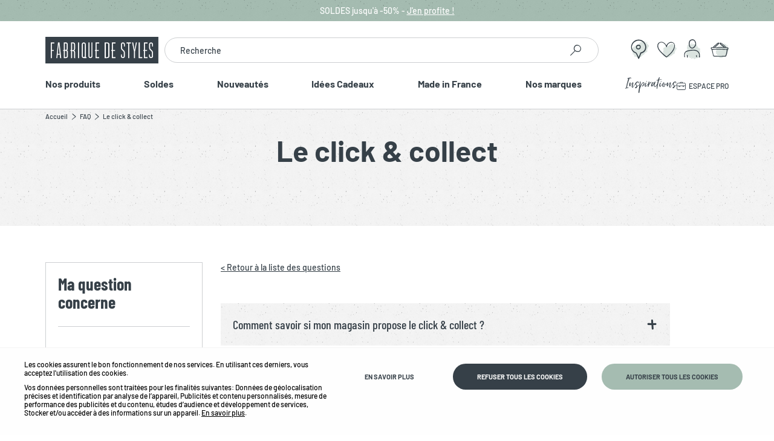

--- FILE ---
content_type: text/html; charset=utf-8
request_url: https://www.fabriquedestyles.com/foire-aux-questions/click-collect.html
body_size: 36818
content:
<!doctype html><html lang="fr-FR" prefix="og: http://ogp.me/ns# product: http://ogp.me/ns/product#"><head><meta charset="utf-8"/><meta name="viewport" content="width=device-width,initial-scale=1"/><link rel="apple-touch-icon" href="/images/logos/android-chrome-192x192.png"/><link rel="shortcut icon" href="/favicon.ico"/><link rel="preload" href="/static/media/BarlowCondensed-Regular.priority.6dce13b3.woff2" as="font" type="font/woff2" crossorigin><link rel="preload" href="/static/media/BarlowCondensed-Light.priority.b29616ce.woff2" as="font" type="font/woff2" crossorigin><link rel="preload" href="/static/media/BarlowCondensed-Medium.priority.110e401d.woff2" as="font" type="font/woff2" crossorigin><link rel="preload" href="/static/media/BarlowCondensed-Bold.priority.e0294b4f.woff2" as="font" type="font/woff2" crossorigin><link rel="preload" href="/static/media/Barlow-Bold.priority.8bb7d250.woff2" as="font" type="font/woff2" crossorigin><link rel="preload" href="/static/media/Barlow-Medium.priority.f03c247f.woff2" as="font" type="font/woff2" crossorigin><link rel="preload" href="/static/media/icomoon.priority.ed7517ef.woff2" as="font" type="font/woff2" crossorigin><link rel="preload" href="/static/media/JustLovely.priority.ccd928f9.woff2" as="font" type="font/woff2" crossorigin><link href="/static/css/14.374878bf.css" rel="stylesheet"><link rel="manifest" href="/manifest.json"/> <meta data-rh="true" name="language" content="fr-FR"/><meta data-rh="true" name="robots" content="Index,Follow"/><meta data-rh="true" name="theme-color" content="#A5BCB1"/><meta data-rh="true" name="description" content="Bienvenue sur notre FAQ ! Retrouvez les questions frequemment posées concernant le Click and Collect."/><title data-rh="true">FAQ Retrait commande en magasin | Fabrique de Styles</title><link data-rh="true" rel="canonical" href="https://www.fabriquedestyles.com/foire-aux-questions/click-collect.html"/><script data-rh="true" type="application/ld+json">
        {
          "@context": "https://schema.org",
          "@type": "FAQPage",
          "mainEntity": [{
                "@type": "Question",
                "name": "Comment savoir si mon magasin propose le click & collect ? ",
                "acceptedAnswer": {
                  "@type": "Answer",
                  "text": "Vous pouvez retrouver la liste des magasins qui proposent ce service directement sur la fiche produit en cliquant sur &quot;trouver un magasin&quot;"
                }
              },{
                "@type": "Question",
                "name": "Tous les produits sont-ils concernés par le click & collect ? ",
                "acceptedAnswer": {
                  "@type": "Answer",
                  "text": "Les articles disponibles en Click &amp; Collect sont indiqués comme disponibles en retrait magasin. "
                }
              },{
                "@type": "Question",
                "name": "En combien de temps ma commande est prête ? ",
                "acceptedAnswer": {
                  "@type": "Answer",
                  "text": "En fonction du magasin sélectionné le délai de mise à disposition de la commande sera indiqué au moment de l&#39;achat.Une fois votre commande prête vous recevrez une notification par e-mail"
                }
              },{
                "@type": "Question",
                "name": "Sous quel délais dois-je venir récupérer ma commande ? ",
                "acceptedAnswer": {
                  "@type": "Answer",
                  "text": "Vous avez 10 jours ouvrés pour venir récupérer votre commande une fois celle-ci prête. Passé ce délais, elle sera automatiquement remboursée sur votre carte bancaire."
                }
              },{
                "@type": "Question",
                "name": "Je souhaite retourner ma commande Click&Collect : ",
                "acceptedAnswer": {
                  "@type": "Answer",
                  "text": "Si vous souhaitez effectuer un retour de votre commande Click&amp;Collect, il suffira de vous rendre dans le magasin où vous l&#39;avez retiré. "
                }
              }]
        }
      </script></head><body><div id="app"><script>window.__SSR_DEVICE__ = {"viewportWidthInPx":360,"type":"bot"};</script><button class="sr-only sr-focusable">Aller au contenu principal</button><div class="wrapper  " itemscope="" itemType="http://schema.org/WebSite"><meta itemProp="url" content="https://www.fabriquedestyles.com/"/><meta itemProp="name" content="Fabrique de Styles: Maison, Déco, Mobilier"/><meta itemProp="description" content="Un seul magasin pour toute la maison. Les plus belles marques pour la décoration et l&#x27;aménagement d’intérieur."/><meta itemProp="logo" content="/static/media/Logo.56604d4f.svg"/><div class="sticky-wrapper  search-open"><header class="header"><div class="header__overtop bg-texture--coarse bg-primary color-white py-1 text-center text-size-3 text-size-md-4 position-relative"><span class="fake-link cursor"></span><div class="ctn"><a class="link text-none" href="/promotions.html"><div class="wysiwyg" id="wysiwyg-styles-1768717028392-2162"><p>SOLDES jusqu&#x27;à -50% - <span class="underline">J&#x27;en profite !</span></p></div></a></div></div><div class="header__middle"><div class="ctn header__middle-ctn flex start-xxs between-md middle-xxs nowrap"><div class="header__menu-icon"><span to="/"><span class="icon icon-menu color-primary-dark  " style="font-size:3.2rem"></span></span></div><div class="header__logo"><a aria-current="page" class="link  link--active" href="/"><img src="/static/media/Logo.56604d4f.svg" class="logo" alt="Fabrique de Styles : magasin déco, meuble, luminaire et vaisselle"/></a></div><div class="header__links"><nav class="navigation"><ul class="navigation__list"><li class="navigation__item navigation__item--search"><div style="display:none"><div class="navigation__sub navigation__sub--default"><div class="navigation__sub__backdrop"></div><div tabindex="-1" class="navigation__sub__content"><button class="sr-only sr-focusable">Fermer</button><div class="search-box"><div class="searchbar"><form itemProp="potentialAction" itemscope="" itemType="http://schema.org/SearchAction"><div class="one-line-form undefined one-line-form--button-icon"><div class="one-line-form__input"><meta itemProp="target" content="https://www.fabriquedestyles.com/search/{search}"/><div class="input-wrapper input-wrapper--invisible"><div class="input-wrap  theme--default
                disabled--undefined  
                "><label class="placeholder">Recherche<!-- --> </label><input type="text" autoComplete="off" value="" role="combobox" aria-autocomplete="list" aria-owns="search-results" itemProp="query-input" id="search" aria-label="Recherche" name="search"/></div></div></div><div class="one-line-form__button"><button texttransform="none" class="button--none button--2 button-icon undefined no-title" type="submit"><div class="d-flex justify-center "><div class="position-relative icon-wrap "><span class="icon icon-search color-primary-dark " style="font-size:3rem"></span></div></div></button></div></div></form></div></div></div></div></div></li><li class="navigation__item navigation__item--store-locator position-relative" id="nav-storelocator"><a class="link fh d-flex button--none" href="/liste-des-magasins"><div class="d-flex middle-xxs"><img alt="locator " src="https://www.fabriquedestyles.com/images/svg-img/locator.svg" class="svg-img " style="width:2.7rem"/></div></a></li><li class="navigation__item navigation__item--wishlist"><a class="link " href="/user/wishlist"><div class="position-relative"><img alt="Mes favoris " src="https://www.fabriquedestyles.com/images/svg-img/coeur-trace.svg" class="svg-img  " style="width:2.4rem"/></div></a></li><li class="navigation__item navigation__item--account"><span><img alt="Chargement... " src="https://www.fabriquedestyles.com/images/svg-img/user.svg" class="svg-img  " style="width:2.4rem"/></span></li><li class="navigation__item navigation__item--cart"><a class="link " href="/cart"><span class="icon-with-notification "><img alt="Mon panier " src="https://www.fabriquedestyles.com/images/svg-img/panier.svg" class="svg-img  " style="width:2.4rem"/></span></a></li></ul></nav></div></div></div><div class="header__search-mobile pb-3 "><div class="ctn"><div class="search-box"><div class="searchbar"><form itemProp="potentialAction" itemscope="" itemType="http://schema.org/SearchAction"><div class="one-line-form undefined one-line-form--button-icon"><div class="one-line-form__input"><meta itemProp="target" content="https://www.fabriquedestyles.com/search/{search}"/><div class="input-wrapper input-wrapper--invisible"><div class="input-wrap  theme--default
                disabled--undefined  
                "><label class="placeholder">Recherche<!-- --> </label><input type="text" autoComplete="off" value="" role="combobox" aria-autocomplete="list" aria-owns="search-results" itemProp="query-input" id="search" aria-label="Recherche" name="search"/></div></div></div><div class="one-line-form__button"><button texttransform="none" class="button--none button--2 button-icon undefined no-title" type="submit"><div class="d-flex justify-center "><div class="position-relative icon-wrap "><span class="icon icon-search color-primary-dark " style="font-size:3rem"></span></div></div></button></div></div></form></div></div></div></div><div class="header__bottom"><div class="ctn"><nav class="mainmenu "><div class="mainmenu-mobile__header flex py-3 px-3"><div class="border-bottom fw pb-3 text-right"><button texttransform="none" class="button--none button-icon undefined no-title"><div class="d-flex justify-center "><div class="position-relative icon-wrap "><span class="icon icon-close color-primary-dark " style="font-size:2.4rem"></span></div></div></button></div></div><div class="mainmenu__list col-flex start-xxs "><ul class="mainmenu__list__first col-flex start-xxs"><li class="link-list__item mainmenu__root__item"><span class="">Nos produits<span class="icon icon-arrow-single-right color-primary-dark mobile-only " style="font-size:2rem"></span></span><div class="submenu bg-white 
     
    
    
    "><div class="submenu__header text-center bg-shade-light py-3 px-4"><span><span class="icon icon-arrow-single-left color-primary-dark submenu__header-icon" style="font-size:2rem"></span></span><span class="font-primary-bold text-size-4">Nos produits</span></div><ul class="submenu__list  "><li class="submenu__item  "><div class="submenu__item-ctn"><span class="submenu__item-title">Meubles</span></div><div class="megamenu bg-white "><div class="megamenu__header text-center bg-shade-light py-3 px-4"><div><span class="icon icon-arrow-single-left color-primary-dark megamenu__header-icon" style="font-size:2rem"></span></div><span class="font-primary text-size-4">Meubles</span></div><a class="link megamenu__subheader py-2 px-4 bg-primary color-primary-dark text-uppercase font-primary-bold fw text-center text-size-2 d-block" href="/meubles.html">Voir tout l&#x27;univers<!-- --> <!-- -->Meubles</a><div class="megamenu__inner "><div class="ctn position-relative"><div class="row"><div class="megamenu__ctn xxs12 md6"><ul class="megamenu__list row "><li class="xxs12 megamenu__item position-relative
          
           md4
        "><div class="megamenu__item-inner"><div class="megamenu__item-title"><span class="py-4">Assises</span><span class="icon icon-arrow-single-down color-primary-dark  " style="font-size:2rem"></span></div><ul class="megamenu__item-list pt-md-4"><li class="megamenu__item-children"><a class="link " href="/meubles/assises/chaises.html">Chaises</a></li><li class="megamenu__item-children"><a class="link " href="/meubles/assises/fauteuils.html">Fauteuils</a></li><li class="megamenu__item-children"><a class="link " href="/meubles/assises/tabourets-et-chaises-de-bar.html">Tabourets et chaises de bar</a></li><li class="megamenu__item-children"><a class="link " href="/meubles/assises/bancs-et-banquettes.html">Bancs et banquettes</a></li><li class="megamenu__item-children"><a class="link " href="/meubles/assises/poufs-et-tabourets.html">Poufs et tabourets</a></li><li class="megamenu__item-children"><a class="link " href="/meubles/assises/sieges-de-bureau.html">Sièges de bureau</a></li><li class="megamenu__item-children megamenu__item-children--full"><a class="link " href="/meubles/assises.html">Voir tout</a></li></ul></div></li><li class="xxs12 megamenu__item position-relative
          
           md4
        "><div class="megamenu__item-inner"><div class="megamenu__item-title"><span class="py-4">Tables</span><span class="icon icon-arrow-single-down color-primary-dark  " style="font-size:2rem"></span></div><ul class="megamenu__item-list pt-md-4"><li class="megamenu__item-children"><a class="link " href="/meubles/tables/tables-basses.html">Tables basses</a></li><li class="megamenu__item-children"><a class="link " href="/meubles/tables/tables-de-salle-a-manger.html">Tables de salle à manger</a></li><li class="megamenu__item-children"><a class="link " href="/meubles/tables/tables-hautes.html">Tables hautes</a></li><li class="megamenu__item-children megamenu__item-children--full"><a class="link " href="/meubles/tables.html">Voir tout</a></li></ul></div></li><li class="xxs12 megamenu__item position-relative
          
           md4
        "><div class="megamenu__item-inner"><div class="megamenu__item-title"><span class="py-4">Canapés</span><span class="icon icon-arrow-single-down color-primary-dark  " style="font-size:2rem"></span></div><ul class="megamenu__item-list pt-md-4"><li class="megamenu__item-children"><a class="link " href="/meubles/canapes/canapes-fixes.html">Canapés fixes</a></li><li class="megamenu__item-children"><a class="link " href="/meubles/canapes/canapes-convertibles.html">Canapés convertibles</a></li><li class="megamenu__item-children"><a class="link " href="/meubles/canapes/canapes-modulables.html">Canapés modulables</a></li><li class="megamenu__item-children megamenu__item-children--full"><a class="link " href="/meubles/canapes.html">Voir tout</a></li></ul></div></li><li class="xxs12 megamenu__item position-relative
          
           md4
        "><div class="megamenu__item-inner"><div class="megamenu__item-title"><span class="py-4">Meubles de rangement</span><span class="icon icon-arrow-single-down color-primary-dark  " style="font-size:2rem"></span></div><ul class="megamenu__item-list pt-md-4"><li class="megamenu__item-children"><a class="link " href="/meubles/meubles-de-rangement/bibliotheques-et-etageres.html">Bibliothèques et étagères</a></li><li class="megamenu__item-children"><a class="link " href="/meubles/meubles-de-rangement/buffets-et-vitrines.html">Buffets et vitrines</a></li><li class="megamenu__item-children"><a class="link " href="/meubles/meubles-de-rangement/meubles-tv.html">Meubles TV</a></li><li class="megamenu__item-children"><a class="link " href="/meubles/meubles-de-rangement/meubles-a-chaussures.html">Meubles à chaussures</a></li><li class="megamenu__item-children"><a class="link " href="/meubles/meubles-de-rangement/commodes.html">Commodes</a></li><li class="megamenu__item-children megamenu__item-children--full"><a class="link " href="/meubles/meubles-de-rangement.html">Voir tout</a></li></ul></div></li><li class="xxs12 megamenu__item position-relative
          
           md4
        "><div class="megamenu__item-inner"><div class="megamenu__item-title"><span class="py-4">Meubles d&#x27;appoint</span><span class="icon icon-arrow-single-down color-primary-dark  " style="font-size:2rem"></span></div><ul class="megamenu__item-list pt-md-4"><li class="megamenu__item-children"><a class="link " href="/meubles/meubles-d-appoint/consoles.html">Consoles</a></li><li class="megamenu__item-children"><a class="link " href="/meubles/meubles-d-appoint/bouts-de-canape-et-tables-d-appoint.html">Bouts de canapé et tables d&#x27;appoint</a></li><li class="megamenu__item-children"><a class="link " href="/meubles/meubles-d-appoint/bureaux.html">Bureaux</a></li><li class="megamenu__item-children"><a class="link " href="/meubles/meubles-d-appoint/ilots-et-dessertes.html">Ilots et dessertes</a></li><li class="megamenu__item-children megamenu__item-children--full"><a class="link " href="/meubles/meubles-d-appoint.html">Voir tout</a></li></ul></div></li><li class="xxs12 megamenu__item position-relative
          
           md4
        "><div class="megamenu__item-inner"><div class="megamenu__item-title"><span class="py-4">Meubles de chambre</span><span class="icon icon-arrow-single-down color-primary-dark  " style="font-size:2rem"></span></div><ul class="megamenu__item-list pt-md-4"><li class="megamenu__item-children"><a class="link " href="/meubles/meubles-de-chambre/tables-de-chevet.html">Tables de chevet</a></li><li class="megamenu__item-children"><a class="link " href="/meubles/meubles-de-chambre/tetes-de-lit-et-paravents.html">Têtes de lit et paravents</a></li><li class="megamenu__item-children megamenu__item-children--full"><a class="link " href="/meubles/meubles-de-chambre.html">Voir tout</a></li></ul></div></li></ul></div></div></div></div></div></li><li class="submenu__item  "><div class="submenu__item-ctn"><span class="submenu__item-title">Déco</span></div><div class="megamenu bg-white "><div class="megamenu__header text-center bg-shade-light py-3 px-4"><div><span class="icon icon-arrow-single-left color-primary-dark megamenu__header-icon" style="font-size:2rem"></span></div><span class="font-primary text-size-4">Déco</span></div><a class="link megamenu__subheader py-2 px-4 bg-primary color-primary-dark text-uppercase font-primary-bold fw text-center text-size-2 d-block" href="/deco.html">Voir tout l&#x27;univers<!-- --> <!-- -->Déco</a><div class="megamenu__inner "><div class="ctn position-relative"><div class="row"><div class="megamenu__ctn xxs12 md6"><ul class="megamenu__list row "><li class="xxs12 megamenu__item position-relative
          
           md4
        "><div class="megamenu__item-inner"><div class="megamenu__item-title"><span class="py-4">Déco murale</span><span class="icon icon-arrow-single-down color-primary-dark  " style="font-size:2rem"></span></div><ul class="megamenu__item-list pt-md-4"><li class="megamenu__item-children"><a class="link " href="/deco/deco-murale/tableaux-et-toiles.html">Tableaux et toiles</a></li><li class="megamenu__item-children"><a class="link " href="/deco/deco-murale/cadres-deco-et-affiches.html">Cadres déco et affiches</a></li><li class="megamenu__item-children"><a class="link " href="/deco/deco-murale/etageres-murales.html">Étagères murales</a></li><li class="megamenu__item-children"><a class="link " href="/deco/deco-murale/deco-a-suspendre-et-adhesive.html">Déco à suspendre et adhésive</a></li><li class="megamenu__item-children"><a class="link " href="/deco/deco-murale/cadres-photos.html">Cadres photos</a></li><li class="megamenu__item-children"><a class="link " href="/deco/deco-murale/pateres.html">Patères</a></li><li class="megamenu__item-children"><a class="link " href="/deco/deco-murale/horloges.html">Horloges</a></li><li class="megamenu__item-children megamenu__item-children--full"><a class="link " href="/deco/deco-murale.html">Voir tout</a></li></ul></div></li><li class="xxs12 megamenu__item position-relative
          
           md4
        "><div class="megamenu__item-inner"><div class="megamenu__item-title"><span class="py-4">Déco à poser</span><span class="icon icon-arrow-single-down color-primary-dark  " style="font-size:2rem"></span></div><ul class="megamenu__item-list pt-md-4"><li class="megamenu__item-children"><a class="link " href="/deco/deco-a-poser/petits-objets-deco.html">Petits objets déco</a></li><li class="megamenu__item-children"><a class="link " href="/deco/deco-a-poser/photophores-bougeoirs-et-lanternes.html">Photophores, bougeoirs et lanternes</a></li><li class="megamenu__item-children"><a class="link " href="/deco/deco-a-poser/bonbonnieres-cloches-et-coupes.html">Bonbonnières, cloches et coupes</a></li><li class="megamenu__item-children megamenu__item-children--full"><a class="link " href="/deco/deco-a-poser.html">Voir tout</a></li></ul></div></li><li class="xxs12 megamenu__item position-relative
          
           md4
        "><div class="megamenu__item-inner"><div class="megamenu__item-title"><span class="py-4">Vases et cache-pots</span><span class="icon icon-arrow-single-down color-primary-dark  " style="font-size:2rem"></span></div><ul class="megamenu__item-list pt-md-4"><li class="megamenu__item-children"><a class="link " href="/deco/vases-et-cache-pots/vases-et-soliflores.html">Vases et soliflores</a></li><li class="megamenu__item-children"><a class="link " href="/deco/vases-et-cache-pots/cache-pots-et-supports.html">Cache-pots et supports</a></li><li class="megamenu__item-children megamenu__item-children--full"><a class="link " href="/deco/vases-et-cache-pots.html">Voir tout</a></li></ul></div></li><li class="xxs12 megamenu__item position-relative
          
           md4
        "><div class="megamenu__item-inner"><div class="megamenu__item-title"><span class="py-4">Boîtes de rangement</span><span class="icon icon-arrow-single-down color-primary-dark  " style="font-size:2rem"></span></div><ul class="megamenu__item-list pt-md-4"><li class="megamenu__item-children"><a class="link " href="/deco/boites-de-rangement/paniers-et-corbeilles.html">Paniers et corbeilles</a></li><li class="megamenu__item-children"><a class="link " href="/deco/boites-de-rangement/petits-rangements.html">Petits rangements</a></li><li class="megamenu__item-children"><a class="link " href="/deco/boites-de-rangement/boites.html">Boîtes</a></li><li class="megamenu__item-children megamenu__item-children--full"><a class="link " href="/deco/boites-de-rangement.html">Voir tout</a></li></ul></div></li></ul></div><div class="megamenu__ctn xxs12 md3"><ul class="megamenu__customcolumn"><ul class="megamenu__customcolumn"><li class="megamenu__customcolumn__link"><div class="megamenu__item-inner"><div class="megamenu__item-title"><a class="link no-child-link" href="/deco/miroirs.html">Miroirs</a></div></div></li><li class="megamenu__customcolumn__link"><div class="megamenu__item-inner"><div class="megamenu__item-title"><a class="link no-child-link" href="/deco/tapis.html">Tapis</a></div></div></li></ul></ul></div></div></div></div></div></li><li class="submenu__item  "><div class="submenu__item-ctn"><span class="submenu__item-title">Arts de la table</span></div><div class="megamenu bg-white "><div class="megamenu__header text-center bg-shade-light py-3 px-4"><div><span class="icon icon-arrow-single-left color-primary-dark megamenu__header-icon" style="font-size:2rem"></span></div><span class="font-primary text-size-4">Arts de la table</span></div><a class="link megamenu__subheader py-2 px-4 bg-primary color-primary-dark text-uppercase font-primary-bold fw text-center text-size-2 d-block" href="/arts-de-la-table.html">Voir tout l&#x27;univers<!-- --> <!-- -->Arts de la table</a><div class="megamenu__inner "><div class="ctn position-relative"><div class="row"><div class="megamenu__ctn xxs12 md6"><ul class="megamenu__list row "><li class="xxs12 megamenu__item position-relative
          
           md4
        "><div class="megamenu__item-inner"><div class="megamenu__item-title"><span class="py-4">Vaisselle</span><span class="icon icon-arrow-single-down color-primary-dark  " style="font-size:2rem"></span></div><ul class="megamenu__item-list pt-md-4"><li class="megamenu__item-children"><a class="link " href="/arts-de-la-table/vaisselle/assiettes.html">Assiettes</a></li><li class="megamenu__item-children"><a class="link " href="/arts-de-la-table/vaisselle/tasses-et-mugs.html">Tasses et Mugs</a></li><li class="megamenu__item-children"><a class="link " href="/arts-de-la-table/vaisselle/bols-et-coupelles.html">Bols et coupelles</a></li><li class="megamenu__item-children"><a class="link " href="/arts-de-la-table/vaisselle/theieres-et-cafetieres.html">Théières et cafetières</a></li><li class="megamenu__item-children"><a class="link " href="/arts-de-la-table/vaisselle/plats-et-saladiers.html">Plats et saladiers</a></li><li class="megamenu__item-children"><a class="link " href="/arts-de-la-table/vaisselle/accessoires-de-table.html">Accessoires de table</a></li><li class="megamenu__item-children"><a class="link " href="/arts-de-la-table/vaisselle/accessoires-the-et-cafe.html">Accessoires thé et café</a></li><li class="megamenu__item-children megamenu__item-children--full"><a class="link " href="/arts-de-la-table/vaisselle.html">Voir tout</a></li></ul></div></li><li class="xxs12 megamenu__item position-relative
          
           md4
        "><div class="megamenu__item-inner"><div class="megamenu__item-title"><span class="py-4">Verrerie</span><span class="icon icon-arrow-single-down color-primary-dark  " style="font-size:2rem"></span></div><ul class="megamenu__item-list pt-md-4"><li class="megamenu__item-children"><a class="link " href="/arts-de-la-table/verrerie/verres-a-eau-et-gobelets.html">Verres à eau et gobelets</a></li><li class="megamenu__item-children"><a class="link " href="/arts-de-la-table/verrerie/verres-a-vin.html">Verres à vin</a></li><li class="megamenu__item-children"><a class="link " href="/arts-de-la-table/verrerie/carafes-et-pichets.html">Carafes et pichets</a></li><li class="megamenu__item-children"><a class="link " href="/arts-de-la-table/verrerie/verres-a-alcool.html">Verres à alcool</a></li><li class="megamenu__item-children"><a class="link " href="/arts-de-la-table/verrerie/coupes-et-flutes.html">Coupes et flutes</a></li><li class="megamenu__item-children megamenu__item-children--full"><a class="link " href="/arts-de-la-table/verrerie.html">Voir tout</a></li></ul></div></li><li class="xxs12 megamenu__item position-relative
          
           md4
        "><div class="megamenu__item-inner"><div class="megamenu__item-title"><span class="py-4">Couverts</span><span class="icon icon-arrow-single-down color-primary-dark  " style="font-size:2rem"></span></div><ul class="megamenu__item-list pt-md-4"><li class="megamenu__item-children"><a class="link " href="/arts-de-la-table/couverts/couverts.html">Couverts</a></li><li class="megamenu__item-children"><a class="link " href="/arts-de-la-table/couverts/menageres.html">Ménagères</a></li><li class="megamenu__item-children megamenu__item-children--full"><a class="link " href="/arts-de-la-table/couverts.html">Voir tout</a></li></ul></div></li><li class="xxs12 megamenu__item position-relative
          
           md4
        "><div class="megamenu__item-inner"><div class="megamenu__item-title"><span class="py-4">Accessoires de cuisine</span><span class="icon icon-arrow-single-down color-primary-dark  " style="font-size:2rem"></span></div><ul class="megamenu__item-list pt-md-4"><li class="megamenu__item-children"><a class="link " href="/arts-de-la-table/accessoires-de-cuisine/ustensiles-de-cuisine.html">Ustensiles de cuisine</a></li><li class="megamenu__item-children"><a class="link " href="/arts-de-la-table/accessoires-de-cuisine/plateaux.html">Plateaux</a></li><li class="megamenu__item-children"><a class="link " href="/arts-de-la-table/accessoires-de-cuisine/petits-rangements.html">Petits rangements</a></li><li class="megamenu__item-children"><a class="link " href="/arts-de-la-table/accessoires-de-cuisine/accessoires-vin-et-cocktails.html">Accessoires vin et cocktails</a></li><li class="megamenu__item-children"><a class="link " href="/arts-de-la-table/accessoires-de-cuisine/planches-a-decouper.html">Planches à découper</a></li><li class="megamenu__item-children"><a class="link " href="/arts-de-la-table/accessoires-de-cuisine/plats-et-appareils-de-cuisson.html">Plats et appareils de cuisson</a></li><li class="megamenu__item-children"><a class="link " href="/arts-de-la-table/accessoires-de-cuisine/salieres-et-poivrieres.html">Salières et poivrières</a></li><li class="megamenu__item-children"><a class="link " href="/arts-de-la-table/accessoires-de-cuisine/couteaux-de-cuisine.html">Couteaux de cuisine</a></li><li class="megamenu__item-children megamenu__item-children--full"><a class="link " href="/arts-de-la-table/accessoires-de-cuisine.html">Voir tout</a></li></ul></div></li><li class="xxs12 megamenu__item position-relative
          
           md4
        "><div class="megamenu__item-inner"><div class="megamenu__item-title"><span class="py-4">Conservation et zéro déchet</span><span class="icon icon-arrow-single-down color-primary-dark  " style="font-size:2rem"></span></div><ul class="megamenu__item-list pt-md-4"><li class="megamenu__item-children"><a class="link " href="/arts-de-la-table/conservation-et-zero-dechet/sacs.html">Sacs isothermes</a></li><li class="megamenu__item-children"><a class="link " href="/arts-de-la-table/conservation-et-zero-dechet/pots-et-bocaux.html">Pots et bocaux</a></li><li class="megamenu__item-children"><a class="link " href="/arts-de-la-table/conservation-et-zero-dechet/gourdes.html">Gourdes</a></li><li class="megamenu__item-children"><a class="link " href="/arts-de-la-table/conservation-et-zero-dechet/accessoires-reutilisables.html">Accessoires réutilisables</a></li><li class="megamenu__item-children megamenu__item-children--full"><a class="link " href="/arts-de-la-table/conservation-et-zero-dechet.html">Voir tout</a></li></ul></div></li></ul></div></div></div></div></div></li><li class="submenu__item  "><div class="submenu__item-ctn"><span class="submenu__item-title">Luminaires</span></div><div class="megamenu bg-white "><div class="megamenu__header text-center bg-shade-light py-3 px-4"><div><span class="icon icon-arrow-single-left color-primary-dark megamenu__header-icon" style="font-size:2rem"></span></div><span class="font-primary text-size-4">Luminaires</span></div><a class="link megamenu__subheader py-2 px-4 bg-primary color-primary-dark text-uppercase font-primary-bold fw text-center text-size-2 d-block" href="/luminaires.html">Voir tout l&#x27;univers<!-- --> <!-- -->Luminaires</a><div class="megamenu__inner "><div class="ctn position-relative"><div class="row"><div class="megamenu__ctn xxs12 md8"><div class="row start-xxs"><div class="xxs12 megamenu__item position-relative md3"><ul class="megamenu__customcolumn"><li class="megamenu__customcolumn__link"><div class="megamenu__item-inner"><div class="megamenu__item-title"><a class="link no-child-link" href="/luminaires/lampes-a-poser.html">Lampes à poser</a></div></div></li><li class="megamenu__customcolumn__link"><div class="megamenu__item-inner"><div class="megamenu__item-title"><a class="link no-child-link" href="/luminaires/suspensions.html">Suspensions</a></div></div></li><li class="megamenu__customcolumn__link"><div class="megamenu__item-inner"><div class="megamenu__item-title"><a class="link no-child-link" href="/luminaires/lampadaires.html">Lampadaires</a></div></div></li><li class="megamenu__customcolumn__link"><div class="megamenu__item-inner"><div class="megamenu__item-title"><a class="link no-child-link" href="/luminaires/appliques.html">Appliques</a></div></div></li></ul></div><div class="xxs12 megamenu__item position-relative md3"><ul class="megamenu__customcolumn"><li class="megamenu__customcolumn__link"><div class="megamenu__item-inner"><div class="megamenu__item-title"><a class="link no-child-link" href="/luminaires/abat-jour.html">Abat-jour</a></div></div></li><li class="megamenu__customcolumn__link"><div class="megamenu__item-inner"><div class="megamenu__item-title"><a class="link no-child-link" href="/luminaires/deco-lumineuse.html">Déco lumineuse</a></div></div></li><li class="megamenu__customcolumn__link"><div class="megamenu__item-inner"><div class="megamenu__item-title"><a class="link no-child-link" href="/luminaires/ampoules-et-cordons-electriques.html">Ampoules et cordons électriques</a></div></div></li></ul></div></div></div></div></div></div></div></li><li class="submenu__item  "><div class="submenu__item-ctn"><span class="submenu__item-title">Textiles</span></div><div class="megamenu bg-white "><div class="megamenu__header text-center bg-shade-light py-3 px-4"><div><span class="icon icon-arrow-single-left color-primary-dark megamenu__header-icon" style="font-size:2rem"></span></div><span class="font-primary text-size-4">Textiles</span></div><a class="link megamenu__subheader py-2 px-4 bg-primary color-primary-dark text-uppercase font-primary-bold fw text-center text-size-2 d-block" href="/textiles.html">Voir tout l&#x27;univers<!-- --> <!-- -->Textiles</a><div class="megamenu__inner "><div class="ctn position-relative"><div class="row"><div class="megamenu__ctn xxs12 md6"><ul class="megamenu__list row "><li class="xxs12 megamenu__item position-relative
          
           md4
        "><div class="megamenu__item-inner"><div class="megamenu__item-title"><span class="py-4">Linge de lit</span><span class="icon icon-arrow-single-down color-primary-dark  " style="font-size:2rem"></span></div><ul class="megamenu__item-list pt-md-4"><li class="megamenu__item-children"><a class="link " href="/textiles/linge-de-lit/taies-et-traversins.html">Taies et traversins</a></li><li class="megamenu__item-children"><a class="link " href="/textiles/linge-de-lit/housses-de-couette.html">Housses de couette</a></li><li class="megamenu__item-children"><a class="link " href="/textiles/linge-de-lit/draps-housses.html">Draps housses</a></li><li class="megamenu__item-children"><a class="link " href="/textiles/linge-de-lit/couvre-lits.html">Couvre-lits</a></li><li class="megamenu__item-children"><a class="link " href="/textiles/linge-de-lit/housses-d-edredon.html">Housses d&#x27;édredon</a></li><li class="megamenu__item-children megamenu__item-children--full"><a class="link " href="/textiles/linge-de-lit.html">Voir tout</a></li></ul></div></li><li class="xxs12 megamenu__item position-relative
          
           md4
        "><div class="megamenu__item-inner"><div class="megamenu__item-title"><span class="py-4">Linge de table</span><span class="icon icon-arrow-single-down color-primary-dark  " style="font-size:2rem"></span></div><ul class="megamenu__item-list pt-md-4"><li class="megamenu__item-children"><a class="link " href="/textiles/linge-de-table/sets-de-table.html">Sets de table</a></li><li class="megamenu__item-children"><a class="link " href="/textiles/linge-de-table/serviettes-de-table.html">Serviettes de table</a></li><li class="megamenu__item-children"><a class="link " href="/textiles/linge-de-table/nappes.html">Nappes</a></li><li class="megamenu__item-children"><a class="link " href="/textiles/linge-de-table/chemins-de-table.html">Chemins de table</a></li><li class="megamenu__item-children"><a class="link " href="/textiles/linge-de-table/torchons-tabliers-et-maniques.html">Torchons, tabliers et maniques</a></li><li class="megamenu__item-children megamenu__item-children--full"><a class="link " href="/textiles/linge-de-table.html">Voir tout</a></li></ul></div></li><li class="xxs12 megamenu__item position-relative
          
           md4
        "><div class="megamenu__item-inner"><div class="megamenu__item-title"><span class="py-4">Linge de maison</span><span class="icon icon-arrow-single-down color-primary-dark  " style="font-size:2rem"></span></div><ul class="megamenu__item-list pt-md-4"><li class="megamenu__item-children"><a class="link " href="/textiles/linge-de-maison/plaids.html">Plaids</a></li><li class="megamenu__item-children"><a class="link " href="/textiles/linge-de-maison/rideaux-et-voilages.html">Rideaux et voilages</a></li><li class="megamenu__item-children"><a class="link " href="/textiles/linge-de-maison/accessoires-de-rideaux.html">Accessoires de rideaux</a></li><li class="megamenu__item-children megamenu__item-children--full"><a class="link " href="/textiles/linge-de-maison.html">Voir tout</a></li></ul></div></li><li class="xxs12 megamenu__item position-relative
          
           md4
        "><div class="megamenu__item-inner"><div class="megamenu__item-title"><span class="py-4">Linge de bain</span><span class="icon icon-arrow-single-down color-primary-dark  " style="font-size:2rem"></span></div><ul class="megamenu__item-list pt-md-4"><li class="megamenu__item-children"><a class="link " href="/textiles/linge-de-bain/serviettes-de-bain.html">Serviettes de bain</a></li><li class="megamenu__item-children"><a class="link " href="/textiles/linge-de-bain/gants.html">Gants de toilette</a></li><li class="megamenu__item-children"><a class="link " href="/textiles/linge-de-bain/peignoirs.html">Peignoirs</a></li><li class="megamenu__item-children"><a class="link " href="/textiles/linge-de-bain/tapis-de-bain.html">Tapis de bain</a></li><li class="megamenu__item-children megamenu__item-children--full"><a class="link " href="/textiles/linge-de-bain.html">Voir tout</a></li></ul></div></li></ul></div><div class="megamenu__ctn xxs12 md3"><ul class="megamenu__customcolumn"><ul class="megamenu__customcolumn"><li class="megamenu__customcolumn__link"><div class="megamenu__item-inner"><div class="megamenu__item-title"><a class="link no-child-link" href="/textiles/coussins-et-housses.html">Coussins et housses</a></div></div></li><li class="megamenu__customcolumn__link"><div class="megamenu__item-inner"><div class="megamenu__item-title"><a class="link no-child-link" href="/textiles/galettes-de-chaise.html">Galettes de chaise</a></div></div></li><li class="megamenu__customcolumn__link"><div class="megamenu__item-inner"><div class="megamenu__item-title"><a class="link no-child-link" href="/textiles/draps-de-plage-et-foutas.html">Draps de plage et foutas</a></div></div></li></ul></ul></div></div></div></div></div></li><li class="submenu__item  "><div class="submenu__item-ctn"><span class="submenu__item-title">Mode et bien-être</span></div><div class="megamenu bg-white "><div class="megamenu__header text-center bg-shade-light py-3 px-4"><div><span class="icon icon-arrow-single-left color-primary-dark megamenu__header-icon" style="font-size:2rem"></span></div><span class="font-primary text-size-4">Mode et bien-être</span></div><a class="link megamenu__subheader py-2 px-4 bg-primary color-primary-dark text-uppercase font-primary-bold fw text-center text-size-2 d-block" href="/mode-et-bien-etre.html">Voir tout l&#x27;univers<!-- --> <!-- -->Mode et bien-être</a><div class="megamenu__inner "><div class="ctn position-relative"><div class="row"><div class="megamenu__ctn xxs12 md6"><ul class="megamenu__list row "><li class="xxs12 megamenu__item position-relative
          
           md4
        "><div class="megamenu__item-inner"><div class="megamenu__item-title"><span class="py-4">Mode et accessoires</span><span class="icon icon-arrow-single-down color-primary-dark  " style="font-size:2rem"></span></div><ul class="megamenu__item-list pt-md-4"><li class="megamenu__item-children"><a class="link " href="/mode-et-bien-etre/mode-et-accessoires/sacs-et-cabas.html">Sacs et cabas</a></li><li class="megamenu__item-children"><a class="link " href="/mode-et-bien-etre/mode-et-accessoires/pochettes-et-housses.html">Pochettes et housses</a></li><li class="megamenu__item-children"><a class="link " href="/mode-et-bien-etre/mode-et-accessoires/accessoires-mode.html">Accessoires de mode</a></li><li class="megamenu__item-children"><a class="link " href="/mode-et-bien-etre/mode-et-accessoires/bijoux-fantaisie.html">Bijoux fantaisie</a></li><li class="megamenu__item-children megamenu__item-children--full"><a class="link " href="/mode-et-bien-etre/mode-et-accessoires.html">Voir tout</a></li></ul></div></li><li class="xxs12 megamenu__item position-relative
          
           md4
        "><div class="megamenu__item-inner"><div class="megamenu__item-title"><span class="py-4">Beauté</span><span class="icon icon-arrow-single-down color-primary-dark  " style="font-size:2rem"></span></div><ul class="megamenu__item-list pt-md-4"><li class="megamenu__item-children"><a class="link " href="/mode-et-bien-etre/beaute/savon-solide.html">Savon solide</a></li><li class="megamenu__item-children"><a class="link " href="/mode-et-bien-etre/beaute/savon-liquide.html">Savon liquide</a></li><li class="megamenu__item-children"><a class="link " href="/mode-et-bien-etre/beaute/soins-du-corps.html">Soins du corps</a></li><li class="megamenu__item-children"><a class="link " href="/mode-et-bien-etre/beaute/soins-du-visage.html">Soins du visage</a></li><li class="megamenu__item-children"><a class="link " href="/mode-et-bien-etre/beaute/soins-des-mains-et-des-pieds.html">Soins des mains et des pieds</a></li><li class="megamenu__item-children"><a class="link " href="/mode-et-bien-etre/beaute/eau-de-toilette.html">Eau de toilette</a></li><li class="megamenu__item-children"><a class="link " href="/mode-et-bien-etre/beaute/accessoires-soins.html">Accessoires soins</a></li><li class="megamenu__item-children megamenu__item-children--full"><a class="link " href="/mode-et-bien-etre/beaute.html">Voir tout</a></li></ul></div></li><li class="xxs12 megamenu__item position-relative
          
           md4
        "><div class="megamenu__item-inner"><div class="megamenu__item-title"><span class="py-4">Bien-être</span><span class="icon icon-arrow-single-down color-primary-dark  " style="font-size:2rem"></span></div><ul class="megamenu__item-list pt-md-4"><li class="megamenu__item-children"><a class="link " href="/mode-et-bien-etre/bien-etre/meditation-et-yoga.html">Méditation et yoga</a></li><li class="megamenu__item-children"><a class="link " href="/mode-et-bien-etre/bien-etre/relaxation-et-massage.html">Relaxation et massage</a></li><li class="megamenu__item-children"><a class="link " href="/mode-et-bien-etre/bien-etre/huiles-essentielles-et-diffuseurs.html">Huiles essentielles et diffuseurs</a></li><li class="megamenu__item-children megamenu__item-children--full"><a class="link " href="/mode-et-bien-etre/bien-etre.html">Voir tout</a></li></ul></div></li></ul></div></div></div></div></div></li><li class="submenu__item  "><div class="submenu__item-ctn"><span class="submenu__item-title">Jardin</span></div><div class="megamenu bg-white "><div class="megamenu__header text-center bg-shade-light py-3 px-4"><div><span class="icon icon-arrow-single-left color-primary-dark megamenu__header-icon" style="font-size:2rem"></span></div><span class="font-primary text-size-4">Jardin</span></div><a class="link megamenu__subheader py-2 px-4 bg-primary color-primary-dark text-uppercase font-primary-bold fw text-center text-size-2 d-block" href="/jardin.html">Voir tout l&#x27;univers<!-- --> <!-- -->Jardin</a><div class="megamenu__inner "><div class="ctn position-relative"><div class="row"><div class="megamenu__ctn xxs12 md6"><ul class="megamenu__list row "><li class="xxs12 megamenu__item position-relative
          
           md4
        "><div class="megamenu__item-inner"><div class="megamenu__item-title"><span class="py-4">Mobilier de jardin</span><span class="icon icon-arrow-single-down color-primary-dark  " style="font-size:2rem"></span></div><ul class="megamenu__item-list pt-md-4"><li class="megamenu__item-children"><a class="link " href="/jardin/mobilier-de-jardin/chaises-fauteuils.html">Chaises, fauteuils de jardin</a></li><li class="megamenu__item-children"><a class="link " href="/jardin/mobilier-de-jardin/tables-de-jardin.html">Tables de jardin</a></li><li class="megamenu__item-children"><a class="link " href="/jardin/mobilier-de-jardin/tables-basses-gueridons.html">Tables basses, guéridons</a></li><li class="megamenu__item-children"><a class="link " href="/jardin/mobilier-de-jardin/salons-de-jardin.html">Salons de jardin</a></li><li class="megamenu__item-children"><a class="link " href="/jardin/mobilier-de-jardin/bancs-tabourets.html">Bancs, tabourets</a></li><li class="megamenu__item-children"><a class="link " href="/jardin/mobilier-de-jardin/bains-de-soleil-chiliennes.html">Bains de soleil, chiliennes</a></li><li class="megamenu__item-children"><a class="link " href="/jardin/mobilier-de-jardin/parasols-pergolas.html">Parasols</a></li><li class="megamenu__item-children megamenu__item-children--full"><a class="link " href="/jardin/mobilier-de-jardin.html">Voir tout</a></li></ul></div></li><li class="xxs12 megamenu__item position-relative
          
           md4
        "><div class="megamenu__item-inner"><div class="megamenu__item-title"><span class="py-4">Déco du jardin</span><span class="icon icon-arrow-single-down color-primary-dark  " style="font-size:2rem"></span></div><ul class="megamenu__item-list pt-md-4"><li class="megamenu__item-children"><a class="link " href="/jardin/deco-du-jardin/textiles-outdoor.html">Textiles d&#x27;extérieur</a></li><li class="megamenu__item-children"><a class="link " href="/jardin/deco-du-jardin/luminaires.html">Luminaires</a></li><li class="megamenu__item-children"><a class="link " href="/jardin/deco-du-jardin/deco-accessoires-et-rangements.html">Déco, accessoires et rangements</a></li><li class="megamenu__item-children megamenu__item-children--full"><a class="link " href="/jardin/deco-du-jardin.html">Voir tout</a></li></ul></div></li><div class="megamenu__ctn xxs12 md3"><ul class="megamenu__customcolumn"><ul class="megamenu__customcolumn"></ul></ul></div></ul></div></div></div></div></div></li><li class="submenu__item  "><div class="submenu__item-ctn"><span class="submenu__item-title">Bougies et senteurs</span></div><div class="megamenu bg-white "><div class="megamenu__header text-center bg-shade-light py-3 px-4"><div><span class="icon icon-arrow-single-left color-primary-dark megamenu__header-icon" style="font-size:2rem"></span></div><span class="font-primary text-size-4">Bougies et senteurs</span></div><a class="link megamenu__subheader py-2 px-4 bg-primary color-primary-dark text-uppercase font-primary-bold fw text-center text-size-2 d-block" href="/bougies-et-senteurs.html">Voir tout l&#x27;univers<!-- --> <!-- -->Bougies et senteurs</a><div class="megamenu__inner "><div class="ctn position-relative"><div class="row"><div class="megamenu__ctn xxs12 md6"><ul class="megamenu__list row "><li class="xxs12 megamenu__item position-relative
          
           md4
        "><div class="megamenu__item-inner"><div class="megamenu__item-title"><span class="py-4">Bougies</span><span class="icon icon-arrow-single-down color-primary-dark  " style="font-size:2rem"></span></div><ul class="megamenu__item-list pt-md-4"><li class="megamenu__item-children"><a class="link " href="/bougies-et-senteurs/bougies/bougies-parfumees.html">Bougies parfumées</a></li><li class="megamenu__item-children"><a class="link " href="/bougies-et-senteurs/bougies/bougies-non-parfumees.html">Bougies non parfumées</a></li><li class="megamenu__item-children"><a class="link " href="/bougies-et-senteurs/bougies/accessoires-bougies.html">Accessoires bougies</a></li><li class="megamenu__item-children megamenu__item-children--full"><a class="link " href="/bougies-et-senteurs/bougies.html">Voir tout</a></li></ul></div></li><li class="xxs12 megamenu__item position-relative
          
           md4
        "><div class="megamenu__item-inner"><div class="megamenu__item-title"><span class="py-4">Parfums d&#x27;ambiance</span><span class="icon icon-arrow-single-down color-primary-dark  " style="font-size:2rem"></span></div><ul class="megamenu__item-list pt-md-4"><li class="megamenu__item-children"><a class="link " href="/bougies-et-senteurs/parfums-d-ambiance/brumes-et-parfums.html">Brumes et parfums</a></li><li class="megamenu__item-children"><a class="link " href="/bougies-et-senteurs/parfums-d-ambiance/bouquets-parfumes.html">Bouquets parfumés</a></li><li class="megamenu__item-children"><a class="link " href="/bougies-et-senteurs/parfums-d-ambiance/diffuseurs-de-parfum.html">Diffuseurs de parfum</a></li><li class="megamenu__item-children"><a class="link " href="/bougies-et-senteurs/parfums-d-ambiance/sachets-et-decors-parfumes.html">Sachets et décors parfumés</a></li><li class="megamenu__item-children"><a class="link " href="/bougies-et-senteurs/parfums-d-ambiance/recharges.html">Recharges</a></li><li class="megamenu__item-children megamenu__item-children--full"><a class="link " href="/bougies-et-senteurs/parfums-d-ambiance.html">Voir tout</a></li></ul></div></li><div class="megamenu__ctn xxs12 md3"><ul class="megamenu__customcolumn"><ul class="megamenu__customcolumn"><li class="megamenu__customcolumn__link"><div class="megamenu__item-inner"><div class="megamenu__item-title"><a class="link no-child-link" href="/bougies-et-senteurs/encens.html">Encens</a></div></div></li></ul></ul></div></ul></div></div></div></div></div></li><li class="submenu__item  "><div class="submenu__item-ctn"><span class="submenu__item-title">Épicerie</span></div><div class="megamenu bg-white "><div class="megamenu__header text-center bg-shade-light py-3 px-4"><div><span class="icon icon-arrow-single-left color-primary-dark megamenu__header-icon" style="font-size:2rem"></span></div><span class="font-primary text-size-4">Épicerie</span></div><a class="link megamenu__subheader py-2 px-4 bg-primary color-primary-dark text-uppercase font-primary-bold fw text-center text-size-2 d-block" href="/epicerie.html">Voir tout l&#x27;univers<!-- --> <!-- -->Épicerie</a><div class="megamenu__inner "><div class="ctn position-relative"><div class="row"><div class="megamenu__ctn xxs12 md6"><ul class="megamenu__list row "><li class="xxs12 megamenu__item position-relative
          
           md4
        "><div class="megamenu__item-inner"><div class="megamenu__item-title"><span class="py-4">Épicerie salée</span><span class="icon icon-arrow-single-down color-primary-dark  " style="font-size:2rem"></span></div><ul class="megamenu__item-list pt-md-4"><li class="megamenu__item-children"><a class="link " href="/epicerie/epicerie-salee/condiments-et-epices.html">Condiments et épices</a></li><li class="megamenu__item-children"><a class="link " href="/epicerie/epicerie-salee/huiles-et-vinaigres.html">Huiles et vinaigres</a></li><li class="megamenu__item-children"><a class="link " href="/epicerie/epicerie-salee/conserverie.html">Conserverie</a></li><li class="megamenu__item-children megamenu__item-children--full"><a class="link " href="/epicerie/epicerie-salee.html">Voir tout</a></li></ul></div></li><li class="xxs12 megamenu__item position-relative
          
           md4
        "><div class="megamenu__item-inner"><div class="megamenu__item-title"><span class="py-4">Épicerie sucrée</span><span class="icon icon-arrow-single-down color-primary-dark  " style="font-size:2rem"></span></div><ul class="megamenu__item-list pt-md-4"><li class="megamenu__item-children"><a class="link " href="/epicerie/epicerie-sucree/cafes-thes-et-infusions.html">Cafés, thés et infusions</a></li><li class="megamenu__item-children"><a class="link " href="/epicerie/epicerie-sucree/chocolats-et-confiseries.html">Chocolats et confiseries</a></li><li class="megamenu__item-children megamenu__item-children--full"><a class="link " href="/epicerie/epicerie-sucree.html">Voir tout</a></li></ul></div></li><li class="xxs12 megamenu__item position-relative
          
           md4
        "><div class="megamenu__item-inner"><div class="megamenu__item-title"><span class="py-4">Boissons</span><span class="icon icon-arrow-single-down color-primary-dark  " style="font-size:2rem"></span></div><ul class="megamenu__item-list pt-md-4"><li class="megamenu__item-children"><a class="link " href="/epicerie/boissons/boissons-non-alcoolisees.html">Boissons non alcoolisées</a></li><li class="megamenu__item-children"><a class="link " href="/epicerie/boissons/preparations-cocktails.html">Préparations cocktails</a></li><li class="megamenu__item-children megamenu__item-children--full"><a class="link " href="/epicerie/boissons.html">Voir tout</a></li></ul></div></li></ul></div></div></div></div></div></li><li class="submenu__item  "><div class="submenu__item-ctn"><span class="submenu__item-title">Droguerie</span></div><div class="megamenu bg-white "><div class="megamenu__header text-center bg-shade-light py-3 px-4"><div><span class="icon icon-arrow-single-left color-primary-dark megamenu__header-icon" style="font-size:2rem"></span></div><span class="font-primary text-size-4">Droguerie</span></div><a class="link megamenu__subheader py-2 px-4 bg-primary color-primary-dark text-uppercase font-primary-bold fw text-center text-size-2 d-block" href="/droguerie.html">Voir tout l&#x27;univers<!-- --> <!-- -->Droguerie</a><div class="megamenu__inner "><div class="ctn position-relative"><div class="row"><div class="megamenu__ctn xxs12 md6"><ul class="megamenu__list row "><li class="xxs12 megamenu__item position-relative
          
           md4
        "><div class="megamenu__item-inner"><div class="megamenu__item-title"><span class="py-4">Accessoires d&#x27;entretien</span><span class="icon icon-arrow-single-down color-primary-dark  " style="font-size:2rem"></span></div><ul class="megamenu__item-list pt-md-4"><li class="megamenu__item-children"><a class="link " href="/droguerie/accessoires-d-entretien/poubelles.html">Poubelles</a></li><li class="megamenu__item-children"><a class="link " href="/droguerie/accessoires-d-entretien/eponges-et-chiffons.html">Éponges et chiffons</a></li><li class="megamenu__item-children megamenu__item-children--full"><a class="link " href="/droguerie/accessoires-d-entretien.html">Voir tout</a></li></ul></div></li><li class="xxs12 megamenu__item position-relative
          
           md4
        "><div class="megamenu__item-inner"><div class="megamenu__item-title"><span class="py-4">Produits d&#x27;entretien et zéro déchet</span><span class="icon icon-arrow-single-down color-primary-dark  " style="font-size:2rem"></span></div><ul class="megamenu__item-list pt-md-4"><li class="megamenu__item-children"><a class="link " href="/droguerie/produits-d-entretien-et-zero-dechet/produits-menagers.html">Produits ménagers</a></li><li class="megamenu__item-children"><a class="link " href="/droguerie/produits-d-entretien-et-zero-dechet/produits-pour-le-linge.html">Produits pour le linge</a></li><li class="megamenu__item-children"><a class="link " href="/droguerie/produits-d-entretien-et-zero-dechet/entretien-des-chaussures.html">Entretien des chaussures</a></li><li class="megamenu__item-children megamenu__item-children--full"><a class="link " href="/droguerie/produits-d-entretien-et-zero-dechet.html">Voir tout</a></li></ul></div></li><div class="megamenu__ctn xxs12 md3"><ul class="megamenu__customcolumn"><ul class="megamenu__customcolumn"><li class="megamenu__customcolumn__link"><div class="megamenu__item-inner"><div class="megamenu__item-title"><a class="link no-child-link" href="/droguerie/paillassons.html">Paillassons</a></div></div></li><li class="megamenu__customcolumn__link"><div class="megamenu__item-inner"><div class="megamenu__item-title"><a class="link no-child-link" href="/droguerie/accessoires-de-salle-de-bain.html">Accessoires de salle de bain</a></div></div></li><li class="megamenu__customcolumn__link"><div class="megamenu__item-inner"><div class="megamenu__item-title"><a class="link no-child-link" href="/droguerie/accessoires-et-quincaillerie.html">Accessoires et quincaillerie</a></div></div></li></ul></ul></div></ul></div></div></div></div></div></li><li class="submenu__item  "><div class="submenu__item-ctn"><span class="submenu__item-title">Enfant</span></div><div class="megamenu bg-white "><div class="megamenu__header text-center bg-shade-light py-3 px-4"><div><span class="icon icon-arrow-single-left color-primary-dark megamenu__header-icon" style="font-size:2rem"></span></div><span class="font-primary text-size-4">Enfant</span></div><a class="link megamenu__subheader py-2 px-4 bg-primary color-primary-dark text-uppercase font-primary-bold fw text-center text-size-2 d-block" href="/enfant.html">Voir tout l&#x27;univers<!-- --> <!-- -->Enfant</a><div class="megamenu__inner "><div class="ctn position-relative"><div class="row"><div class="megamenu__ctn xxs12 md8"><div class="row start-xxs"><div class="xxs12 megamenu__item position-relative md3"><ul class="megamenu__customcolumn"><li class="megamenu__customcolumn__link"><div class="megamenu__item-inner"><div class="megamenu__item-title"><a class="link no-child-link" href="/enfant/doudous-et-peluches.html">Doudous et peluches</a></div></div></li><li class="megamenu__customcolumn__link"><div class="megamenu__item-inner"><div class="megamenu__item-title"><a class="link no-child-link" href="/enfant/jouets.html">Jouets</a></div></div></li><li class="megamenu__customcolumn__link"><div class="megamenu__item-inner"><div class="megamenu__item-title"><a class="link no-child-link" href="/enfant/accessoires-repas.html">Accessoires repas</a></div></div></li><li class="megamenu__customcolumn__link"><div class="megamenu__item-inner"><div class="megamenu__item-title"><a class="link no-child-link" href="/enfant/deco.html">Déco</a></div></div></li></ul></div><div class="xxs12 megamenu__item position-relative md3"><ul class="megamenu__customcolumn"><li class="megamenu__customcolumn__link"><div class="megamenu__item-inner"><div class="megamenu__item-title"><a class="link no-child-link" href="/enfant/textiles.html">Textiles</a></div></div></li><li class="megamenu__customcolumn__link"><div class="megamenu__item-inner"><div class="megamenu__item-title"><a class="link no-child-link" href="/enfant/p-tits-accessoires.html">P&#x27;tits accessoires</a></div></div></li><li class="megamenu__customcolumn__link"><div class="megamenu__item-inner"><div class="megamenu__item-title"><a class="link no-child-link" href="/enfant/p-tits-meubles.html">P&#x27;tits meubles</a></div></div></li><li class="megamenu__customcolumn__link"><div class="megamenu__item-inner"><div class="megamenu__item-title"><a class="link no-child-link" href="/enfant/cadeaux-de-naissance.html">Cadeaux de naissance</a></div></div></li></ul></div></div></div></div></div></div></div></li><li class="submenu__item  "><div class="submenu__item-ctn"><span class="submenu__item-title">Fleurs et plantes</span></div><div class="megamenu bg-white "><div class="megamenu__header text-center bg-shade-light py-3 px-4"><div><span class="icon icon-arrow-single-left color-primary-dark megamenu__header-icon" style="font-size:2rem"></span></div><span class="font-primary text-size-4">Fleurs et plantes</span></div><a class="link megamenu__subheader py-2 px-4 bg-primary color-primary-dark text-uppercase font-primary-bold fw text-center text-size-2 d-block" href="/fleurs-et-plantes.html">Voir tout l&#x27;univers<!-- --> <!-- -->Fleurs et plantes</a><div class="megamenu__inner "><div class="ctn position-relative"><div class="row"><div class="megamenu__ctn xxs12 md8"><div class="row start-xxs"><div class="xxs12 megamenu__item position-relative md3"><ul class="megamenu__customcolumn"><li class="megamenu__customcolumn__link"><div class="megamenu__item-inner"><div class="megamenu__item-title"><a class="link no-child-link" href="/fleurs-et-plantes/fleurs-et-plantes-artificielles.html">Fleurs et plantes artificielles</a></div></div></li><li class="megamenu__customcolumn__link"><div class="megamenu__item-inner"><div class="megamenu__item-title"><a class="link no-child-link" href="/fleurs-et-plantes/pret-a-pousser.html">Prêt à pousser</a></div></div></li><li class="megamenu__customcolumn__link"><div class="megamenu__item-inner"><div class="megamenu__item-title"><a class="link no-child-link" href="/fleurs-et-plantes/accessoires.html">Accessoires</a></div></div></li></ul></div></div></div></div></div></div></div></li><li class="submenu__item  "><div class="submenu__item-ctn"><span class="submenu__item-title">Loisirs</span></div><div class="megamenu bg-white "><div class="megamenu__header text-center bg-shade-light py-3 px-4"><div><span class="icon icon-arrow-single-left color-primary-dark megamenu__header-icon" style="font-size:2rem"></span></div><span class="font-primary text-size-4">Loisirs</span></div><a class="link megamenu__subheader py-2 px-4 bg-primary color-primary-dark text-uppercase font-primary-bold fw text-center text-size-2 d-block" href="/loisirs.html">Voir tout l&#x27;univers<!-- --> <!-- -->Loisirs</a><div class="megamenu__inner "><div class="ctn position-relative"><div class="row"><div class="megamenu__ctn xxs12 md8"><div class="row start-xxs"><div class="xxs12 megamenu__item position-relative md3"><ul class="megamenu__customcolumn"><li class="megamenu__customcolumn__link"><div class="megamenu__item-inner"><div class="megamenu__item-title"><a class="link no-child-link" href="/loisirs/jeux.html">Jeux</a></div></div></li><li class="megamenu__customcolumn__link"><div class="megamenu__item-inner"><div class="megamenu__item-title"><a class="link no-child-link" href="/loisirs/voyage-et-exploration.html">Voyage et exploration</a></div></div></li><li class="megamenu__customcolumn__link"><div class="megamenu__item-inner"><div class="megamenu__item-title"><a class="link no-child-link" href="/loisirs/multimedia.html">Multimédia</a></div></div></li><li class="megamenu__customcolumn__link"><div class="megamenu__item-inner"><div class="megamenu__item-title"><a class="link no-child-link" href="/loisirs/livres.html">Livres</a></div></div></li></ul></div><div class="xxs12 megamenu__item position-relative md3"><ul class="megamenu__customcolumn"><li class="megamenu__customcolumn__link"><div class="megamenu__item-inner"><div class="megamenu__item-title"><a class="link no-child-link" href="/loisirs/loisirs-creatifs.html">Loisirs créatifs</a></div></div></li><li class="megamenu__customcolumn__link"><div class="megamenu__item-inner"><div class="megamenu__item-title"><a class="link no-child-link" href="/loisirs/papeterie.html">Papeterie</a></div></div></li></ul></div></div></div></div></div></div></div></li></ul></div></li><li class="link-list__item mainmenu__root__item"><a class="link " href="/promotions.html">Soldes<span class="icon icon-arrow-single-right color-primary-dark mobile-only " style="font-size:2rem"></span></a></li><li class="link-list__item mainmenu__root__item"><a class="link " href="/nouveaux.html">Nouveautés<span class="icon icon-arrow-single-right color-primary-dark mobile-only " style="font-size:2rem"></span></a></li><li class="link-list__item mainmenu__root__item"><a class="link " href="/selection-idees-cadeaux.html">Idées Cadeaux<span class="icon icon-arrow-single-right color-primary-dark mobile-only " style="font-size:2rem"></span></a></li><li class="link-list__item mainmenu__root__item"><a class="link " href="/made-in-france.html">Made in France<span class="icon icon-arrow-single-right color-primary-dark mobile-only " style="font-size:2rem"></span></a></li><li class="link-list__item mainmenu__root__item"><a class="link " href="/marque.html">Nos marques<span class="icon icon-arrow-single-right color-primary-dark mobile-only " style="font-size:2rem"></span></a></li><li class="link-list__item mainmenu__root__item"><span class="">Inspirations<span class="icon icon-arrow-single-right color-primary-dark mobile-only " style="font-size:2rem"></span></span><div class="submenu bg-white 
     
    
    
    "><div class="submenu__header text-center bg-shade-light py-3 px-4"><span><span class="icon icon-arrow-single-left color-primary-dark submenu__header-icon" style="font-size:2rem"></span></span><span class="font-primary-bold text-size-4">Inspirations</span></div><ul class="submenu__list submenu__list--alt "><li class="submenu__item  with-image-desktop"><a class="link submenu__item-ctn link--none" href="/idees-cadeaux.html"><span class="submenu__item-title">Idées Cadeaux</span></a></li><li class="submenu__item  with-image-desktop"><a class="link submenu__item-ctn link--none" href="/industriel.html"><span class="submenu__item-title">Le style Industriel</span></a></li><li class="submenu__item  with-image-desktop"><a class="link submenu__item-ctn link--none" href="/scandinave.html"><span class="submenu__item-title">Le style Scandinave</span></a></li><li class="submenu__item  with-image-desktop"><a class="link submenu__item-ctn link--none" href="/moderne.html"><span class="submenu__item-title">Le style Moderne</span></a></li><li class="submenu__item  with-image-desktop"><a class="link submenu__item-ctn link--none" href="/boheme.html"><span class="submenu__item-title">Le style Bohème</span></a></li><li class="submenu__item  with-image-desktop"><a class="link submenu__item-ctn link--none" href="/vintage.html"><span class="submenu__item-title">Le style Vintage</span></a></li><li class="submenu__item  with-image-desktop"><a class="link submenu__item-ctn link--none" href="/organique.html"><span class="submenu__item-title">Le style Organique</span></a></li><li class="submenu__item  with-image-desktop"><a class="link submenu__item-ctn link--none" href="/campagne.html"><span class="submenu__item-title">Le style Campagne</span></a></li></ul></div></li></ul><ul class="mainmenu__footer d-flex"><li class="hw text-center"><a class="link d-block py-3" href="/pourlespros.html"><span class="color-tertiary-darker text-size-3 text-underline d-block">Espace pro</span></a></li><li class="hw text-center"><a class="link d-block py-3" href="/liste-des-magasins"><span class="color-tertiary-darker text-size-3 text-underline d-block">Nos magasins</span></a></li></ul></div></nav></div></div></header><div class="header-bg "></div></div><div class="main-content" tabindex="-1"><div class="mdl-layout__content"><div class="page-faq page-faq-category"><div class="page-heading bg-texture--coarse bg-shade-light  pb-md-10   pb-7 "><div class="ctn text-center "><h5 class="breadcrumb__wrapper "><ul itemscope="" itemType="http://schema.org/BreadcrumbList"><li itemProp="itemListElement" itemscope="" itemType="http://schema.org/ListItem" class="breadcrumb__item"><a aria-current="page" class="link link-revert link--active" itemProp="item" href="/"><span itemProp="name">Accueil</span></a><meta itemProp="position" content="1"/></li><li itemProp="itemListElement" itemscope="" itemType="http://schema.org/ListItem" class="breadcrumb__item"><a class="link link-revert" itemProp="item" href="/foire-aux-questions.html"><span itemProp="name">FAQ</span></a><meta itemProp="position" content="2"/></li><li itemProp="itemListElement" itemscope="" itemType="http://schema.org/ListItem" class="breadcrumb__item"><a aria-current="page" class="link link-revert link--active" itemProp="item" href="/foire-aux-questions/click-collect.html"><span itemProp="name">Le click & collect</span></a><meta itemProp="position" content="3"/></li></ul></h5><div class="page-heading__title"><h1 class="h3">Le click & collect</h1></div></div></div><div class="faq faq-category py-4 py-md-8"><div class="ctn"><div class="row justify-start"><section class="faq-category__questions xxs12 md8"><div class="faq-category__questions-inner"><a class="link text-underline text-small d-block text-left mb-5 mb-md-7" href="/foire-aux-questions.html"><span>&lt; Retour à la liste des questions</span></a><div><div data-accordion-component="Accordion" class="faq-accordion"><div data-accordion-component="AccordionItem" class="accordion__item
      inactiveAccordion faq-accordion"><div data-accordion-component="AccordionItemHeading" class=" faq-accordion" role="heading" aria-level="3"><div class="accordion__button" id="accordion__heading-raa-434249" aria-disabled="false" aria-expanded="false" aria-controls="accordion__panel-raa-434249" role="button" tabindex="0" data-accordion-component="AccordionItemButton"><div class="title"><h2 class="h2">Comment savoir si mon magasin propose le click & collect ? </h2></div></div></div><div data-accordion-component="AccordionItemPanel" class="accordion__panel" aria-hidden="true" id="accordion__panel-raa-434249" hidden=""><div class="accordion__content mb-4"><div class="wysiwyg" id="wysiwyg-styles-1768717028411-5562"><p>Vous pouvez retrouver la liste des magasins qui proposent ce service directement sur la fiche produit en cliquant sur &quot;trouver un magasin&quot;</p></div></div></div></div><div data-accordion-component="AccordionItem" class="accordion__item
      inactiveAccordion faq-accordion"><div data-accordion-component="AccordionItemHeading" class=" faq-accordion" role="heading" aria-level="3"><div class="accordion__button" id="accordion__heading-raa-434250" aria-disabled="false" aria-expanded="false" aria-controls="accordion__panel-raa-434250" role="button" tabindex="0" data-accordion-component="AccordionItemButton"><div class="title"><h2 class="h2">Tous les produits sont-ils concernés par le click & collect ? </h2></div></div></div><div data-accordion-component="AccordionItemPanel" class="accordion__panel" aria-hidden="true" id="accordion__panel-raa-434250" hidden=""><div class="accordion__content mb-4"><div class="wysiwyg" id="wysiwyg-styles-1768717028411-1051"><p>Les articles disponibles en Click &amp; Collect sont indiqués comme disponibles en retrait magasin. </p></div></div></div></div><div data-accordion-component="AccordionItem" class="accordion__item
      inactiveAccordion faq-accordion"><div data-accordion-component="AccordionItemHeading" class=" faq-accordion" role="heading" aria-level="3"><div class="accordion__button" id="accordion__heading-raa-434251" aria-disabled="false" aria-expanded="false" aria-controls="accordion__panel-raa-434251" role="button" tabindex="0" data-accordion-component="AccordionItemButton"><div class="title"><h2 class="h2">En combien de temps ma commande est prête ? </h2></div></div></div><div data-accordion-component="AccordionItemPanel" class="accordion__panel" aria-hidden="true" id="accordion__panel-raa-434251" hidden=""><div class="accordion__content mb-4"><div class="wysiwyg" id="wysiwyg-styles-1768717028411-5095"><p>En fonction du magasin sélectionné le délai de mise à disposition de la commande sera indiqué au moment de l&#x27;achat.<br/>Une fois votre commande prête vous recevrez une notification par e-mail</p></div></div></div></div><div data-accordion-component="AccordionItem" class="accordion__item
      inactiveAccordion faq-accordion"><div data-accordion-component="AccordionItemHeading" class=" faq-accordion" role="heading" aria-level="3"><div class="accordion__button" id="accordion__heading-raa-434252" aria-disabled="false" aria-expanded="false" aria-controls="accordion__panel-raa-434252" role="button" tabindex="0" data-accordion-component="AccordionItemButton"><div class="title"><h2 class="h2">Sous quel délais dois-je venir récupérer ma commande ? </h2></div></div></div><div data-accordion-component="AccordionItemPanel" class="accordion__panel" aria-hidden="true" id="accordion__panel-raa-434252" hidden=""><div class="accordion__content mb-4"><div class="wysiwyg" id="wysiwyg-styles-1768717028412-6433"><p>Vous avez 10 jours ouvrés pour venir récupérer votre commande une fois celle-ci prête. Passé ce délais, elle sera automatiquement remboursée sur votre carte bancaire.</p></div></div></div></div><div data-accordion-component="AccordionItem" class="accordion__item
      inactiveAccordion faq-accordion"><div data-accordion-component="AccordionItemHeading" class=" faq-accordion" role="heading" aria-level="3"><div class="accordion__button" id="accordion__heading-raa-434253" aria-disabled="false" aria-expanded="false" aria-controls="accordion__panel-raa-434253" role="button" tabindex="0" data-accordion-component="AccordionItemButton"><div class="title"><h2 class="h2">Je souhaite retourner ma commande Click&Collect : </h2></div></div></div><div data-accordion-component="AccordionItemPanel" class="accordion__panel" aria-hidden="true" id="accordion__panel-raa-434253" hidden=""><div class="accordion__content mb-4"><div class="wysiwyg" id="wysiwyg-styles-1768717028412-8302"><p>Si vous souhaitez effectuer un retour de votre commande Click&amp;Collect, il suffira de vous rendre dans le magasin où vous l&#x27;avez retiré. </p></div></div></div></div></div></div></div></section><aside class="xxs12 md3 faq-category__aside pt-6 py-md-0"><div class="faq-category__aside-inner pt-md-4 px-md-4"><span class="h5">Ma question concerne</span><ul class="faq-category__aside-list mt-4 mt-md-5 pt-md-3"><li class="faq-category__aside-item mb-2 py-md-3 mb-md-0"><a class="link faq-category__aside-link d-flex px-4 py-2 p-md-2 text-size-6 text-size-md-4" href="/foire-aux-questions/la-livraison.html"><img alt="temps " src="https://www.fabriquedestyles.com/images/svg-img/temps.svg" class="svg-img  " style="width:3rem"/><span>La livraison</span></a></li><li class="faq-category__aside-item mb-2 py-md-3 mb-md-0"><a class="link faq-category__aside-link d-flex px-4 py-2 p-md-2 text-size-6 text-size-md-4" href="/foire-aux-questions/retours-et-remboursements.html"><img alt="fid " src="https://www.fabriquedestyles.com/images/svg-img/fid.svg" class="svg-img  " style="width:3rem"/><span>Retours et remboursements</span></a></li><li class="faq-category__aside-item mb-2 py-md-3 mb-md-0"><a class="link faq-category__aside-link d-flex px-4 py-2 p-md-2 text-size-6 text-size-md-4" href="/foire-aux-questions/nos-magasins.html"><img alt="magasins " src="https://www.fabriquedestyles.com/images/svg-img/magasins.svg" class="svg-img  " style="width:3rem"/><span>Nos magasins</span></a></li><li class="faq-category__aside-item mb-2 py-md-3 mb-md-0"><a class="link faq-category__aside-link d-flex px-4 py-2 p-md-2 text-size-6 text-size-md-4" href="/foire-aux-questions/ma-commande.html"><img alt="panier " src="https://www.fabriquedestyles.com/images/svg-img/panier.svg" class="svg-img  " style="width:3rem"/><span>Ma commande</span></a></li><li class="faq-category__aside-item mb-2 py-md-3 mb-md-0"><a class="link faq-category__aside-link d-flex px-4 py-2 p-md-2 text-size-6 text-size-md-4" href="/foire-aux-questions/mon-compte.html"><img alt="user " src="https://www.fabriquedestyles.com/images/svg-img/user.svg" class="svg-img  " style="width:3rem"/><span>Mon compte</span></a></li><li class="faq-category__aside-item mb-2 py-md-3 mb-md-0"><a aria-current="page" class="link faq-category__aside-link d-flex px-4 py-2 p-md-2 text-size-6 text-size-md-4 link--active" href="/foire-aux-questions/click-collect.html"><img alt="marques " src="https://www.fabriquedestyles.com/images/svg-img/marques.svg" class="svg-img  " style="width:3rem"/><span>Le click &amp; collect</span></a></li><li class="faq-category__aside-item mb-2 py-md-3 mb-md-0"><a class="link faq-category__aside-link d-flex px-4 py-2 p-md-2 text-size-6 text-size-md-4" href="/foire-aux-questions/moyens-de-paiement.html"><img alt="paiement " src="https://www.fabriquedestyles.com/images/svg-img/paiement.svg" class="svg-img  " style="width:3rem"/><span>Les moyens de paiement</span></a></li><li class="faq-category__aside-item mb-2 py-md-3 mb-md-0"><a class="link faq-category__aside-link d-flex px-4 py-2 p-md-2 text-size-6 text-size-md-4" href="/foire-aux-questions/nous-contacter.html"><img alt="mail " src="https://www.fabriquedestyles.com/images/svg-img/mail.svg" class="svg-img  " style="width:3rem"/><span>Nous contacter</span></a></li><li class="faq-category__aside-item mb-2 py-md-3 mb-md-0"><a class="link faq-category__aside-link d-flex px-4 py-2 p-md-2 text-size-6 text-size-md-4" href="/foire-aux-questions/reprise-et-recyclage.html"><img alt="devis-pro " src="https://www.fabriquedestyles.com/images/svg-img/devis-pro.svg" class="svg-img  " style="width:3rem"/><span>Reprise et recyclage de vos  produits</span></a></li></ul></div></aside></div></div><div class="faq-information fw px-md-4 pt-6_1 pt-md-10"><div class="contact-card bg-primary-light p-5 text-center"><div class="row align-center"><div class="xxs12 md4 text-left"><div class="d-flex align-center"><img alt="equipe " src="https://www.fabriquedestyles.com/images/svg-img/equipe.svg" class="svg-img  " style="width:4rem"/><span class="h5 ml-3">Une question ? Besoin d’aide ? Contactez-nous</span></div></div><div class="xxs12 md6 text-left text-md-right mt-5 mt-md-0"><a class="link text-size-3 d-block mb-2" href="/contact">Contactez-nous</a><a class="link text-size-3 d-block" href="/liste-des-magasins">Contactez votre magasin</a></div></div></div></div></div></div></div></div><div class="spacer bg-white spacer--size-2"></div><footer class="footer overflow-hidden bg-white position-relative"><div class="footer__reinsureances py-6 py-md-7"><div class="ctn"><ul class="footer__reinsureances-ctn row center-md"><li class="xxs6 md2 my-2 my-md-0"><div class="reassurance text-center position-relative"><span class="fake-link cursor"></span><div class="responsive-image responsive-image--default responsive-image--loading" style="--image-ratio:79%"><picture><source type="image/webp" srcSet="[data-uri]"/><source type="image/jpeg" srcSet="[data-uri]"/><img src="[data-uri]" alt="Fabrique des styles" decoding="async" class="responsive-image__actual"/></picture><picture><source type="image/webp" srcSet="[data-uri]"/><source type="image/jpeg" srcSet="[data-uri]"/><img src="[data-uri]" alt="" class="responsive-image__placeholder"/></picture></div><a class="link text-none" href="/liste-des-magasins"><span class="reassurance-title d-block">Plus de 30 magasins en France</span></a><span class="reassurance-subtitle d-block">Venez nous rendre visite !</span></div></li><li class="xxs6 md2 my-2 my-md-0"><div class="reassurance text-center position-relative"><span class="fake-link cursor"></span><div class="responsive-image responsive-image--default responsive-image--loading" style="--image-ratio:79%"><picture><source type="image/webp" srcSet="[data-uri]"/><source type="image/jpeg" srcSet="[data-uri]"/><img src="[data-uri]" alt="Fabrique des styles" decoding="async" class="responsive-image__actual"/></picture><picture><source type="image/webp" srcSet="[data-uri]"/><source type="image/jpeg" srcSet="[data-uri]"/><img src="[data-uri]" alt="" class="responsive-image__placeholder"/></picture></div><a class="link text-none" href="/nouveaux.html"><span class="reassurance-title d-block">Une large sélection </span></a><span class="reassurance-subtitle d-block">de marques et d&#x27;inspirations</span></div></li><li class="xxs6 md2 my-2 my-md-0"><div class="reassurance text-center position-relative"><span class="fake-link cursor"></span><div class="responsive-image responsive-image--default responsive-image--loading" style="--image-ratio:79%"><picture><source type="image/webp" srcSet="[data-uri]"/><source type="image/jpeg" srcSet="[data-uri]"/><img src="[data-uri]" alt="Fabrique des styles" decoding="async" class="responsive-image__actual"/></picture><picture><source type="image/webp" srcSet="[data-uri]"/><source type="image/jpeg" srcSet="[data-uri]"/><img src="[data-uri]" alt="" class="responsive-image__placeholder"/></picture></div><a class="link text-none" href="/contact"><span class="reassurance-title d-block">Une équipe à votre écoute</span></a><span class="reassurance-subtitle d-block">Sur notre E-shop et en magasin</span></div></li><li class="xxs6 md2 my-2 my-md-0"><div class="reassurance text-center position-relative"><span class="fake-link cursor"></span><div class="responsive-image responsive-image--default responsive-image--loading" style="--image-ratio:79%"><picture><source type="image/webp" srcSet="[data-uri]"/><source type="image/jpeg" srcSet="[data-uri]"/><img src="[data-uri]" alt="Fabrique des styles" decoding="async" class="responsive-image__actual"/></picture><picture><source type="image/webp" srcSet="[data-uri]"/><source type="image/jpeg" srcSet="[data-uri]"/><img src="[data-uri]" alt="" class="responsive-image__placeholder"/></picture></div><a class="link text-none" href="/foire-aux-questions/moyens-de-paiement.html"><span class="reassurance-title d-block">Paiement 100% sécurisé</span></a><span class="reassurance-subtitle d-block">Commandez en toute sécurité</span></div></li></ul></div></div><div class="footer__mea pt-7 pb-8 py-md-9 bg-texture--medium bg-shade-light overflow-hidden"><div class="ctn"><div class="reassurance-swipable--horizontal"><div class="swiper-container carousel-swiper mt-5 mt-xxl-8" modules="[object Object],[object Object]"><div class="swiper-button-prev"></div><div class="swiper-button-next"></div><div class="swiper-wrapper"><div class="swiper-slide"><div class="reassurance-element"><div class="reassurance-horizontal position-relative overflow-hidden"><span class="fake-link cursor"></span><div class="row bg-white"><div class="xxs12 md6 px-0 bg-primary-light wrap"><div class="responsive-image responsive-image--default responsive-image--loading responsive-image--cover" style="--image-ratio:63%"><picture><source type="image/webp" srcSet="[data-uri]"/><source type="image/jpeg" srcSet="[data-uri]"/><img src="[data-uri]" alt="Fabrique des styles" decoding="async" class="responsive-image__actual"/></picture><picture><source type="image/webp" srcSet="[data-uri]"/><source type="image/jpeg" srcSet="[data-uri]"/><img src="[data-uri]" alt="" class="responsive-image__placeholder"/></picture></div></div><div class="xxs12 md6 fw d-flex flex-direction-row align-center justify-content-center"><div class="p-4 p-md-0 py-md-4 pr-md-5 fw fh d-flex flex-direction-column"><span class="reassurance-horizontal--title font-primary-bold">Notre programme de fidélité</span><div class="reassurance-horizontal--description text-left mt-1"><div class="wysiwyg" id="wysiwyg-styles-1768717028415-4141"><p>Passionné de déco, amateur du dimanche, novice en pleine découverte, pro en devenir ou même si vous êtes tombés là par hasard : bienvenue au club ! Inscrivez-vous au programme et recevez notre newsletter.</p></div></div><a class="link reassurance-horizontal--link d-block mt-1" href="/fidelite.html">En savoir +</a></div></div></div></div></div></div><div class="swiper-slide"><div class="reassurance-element"><div class="reassurance-horizontal position-relative overflow-hidden"><span class="fake-link cursor"></span><div class="row bg-white"><div class="xxs12 md6 px-0 bg-primary-light wrap"><div class="responsive-image responsive-image--default responsive-image--loading responsive-image--cover" style="--image-ratio:63%"><picture><source type="image/webp" srcSet="[data-uri]"/><source type="image/jpeg" srcSet="[data-uri]"/><img src="[data-uri]" alt="Fabrique des styles" decoding="async" class="responsive-image__actual"/></picture><picture><source type="image/webp" srcSet="[data-uri]"/><source type="image/jpeg" srcSet="[data-uri]"/><img src="[data-uri]" alt="" class="responsive-image__placeholder"/></picture></div></div><div class="xxs12 md6 fw d-flex flex-direction-row align-center justify-content-center"><div class="p-4 p-md-0 py-md-4 pr-md-5 fw fh d-flex flex-direction-column"><span class="reassurance-horizontal--title font-primary-bold">Nos produits made in France</span><div class="reassurance-horizontal--description text-left mt-1"><div class="wysiwyg" id="wysiwyg-styles-1768717028415-5606"><p>Découvrez tous nos produits de fabrication <strong>100% française</strong>. Choisis soigneusement pour le savoir-faire et la qualité des produits.</p></div></div><a class="link reassurance-horizontal--link d-block mt-1" href="/made-in-france.html">En savoir +</a></div></div></div></div></div></div><div class="swiper-slide"><div class="reassurance-element"><a href="https://www.avis-verifies.com/avis-clients/fabriquedestyles.com" target="_blank" rel="noopener noreferrer" class="link text-none" title=""><div class="row bg-white reassurance-horizontal-notation"><div class="xxs12 md6 px-0 bg-primary-light wrap"><div class="img-wrap"><div class="notation-content"><div class="stars" title="Noté : 4.7/5"><div class="stars__fill"><span class="stars__icon"><span class="icon icon-star-fill color-primary  " style="font-size:1rem"></span></span><span class="stars__icon"><span class="icon icon-star-fill color-primary  " style="font-size:1rem"></span></span><span class="stars__icon"><span class="icon icon-star-fill color-primary  " style="font-size:1rem"></span></span><span class="stars__icon"><span class="icon icon-star-fill color-primary  " style="font-size:1rem"></span></span><span class="stars__icon"><span class="icon icon-star-half-fill color-primary  " style="font-size:1rem"></span></span></div><div class="stars__empty"><span class="stars__icon"><span class="icon icon-star-line color-primary  " style="font-size:1rem"></span></span><span class="stars__icon"><span class="icon icon-star-line color-primary  " style="font-size:1rem"></span></span><span class="stars__icon"><span class="icon icon-star-line color-primary  " style="font-size:1rem"></span></span><span class="stars__icon"><span class="icon icon-star-line color-primary  " style="font-size:1rem"></span></span><span class="stars__icon"><span class="icon icon-star-line color-primary  " style="font-size:1rem"></span></span></div></div><span>4.7<!-- -->/5</span></div></div></div><div class="xxs12 md6 fw d-flex flex-direction-row align-center justify-content-center"><div class="p-4 p-md-0 py-md-4 pr-md-5 fw fh d-flex flex-direction-column"><span class="reassurance-horizontal--title font-primary-bold">Votre avis compte</span><div class="reassurance-horizontal--description text-left mt-1"><div class="wysiwyg"><p>Avec Avis vérifiés nous avons fait le choix de passer par une plateforme certifiée afin de recueillir vos avis.</p></div></div><span class="link reassurance-horizontal--link d-block mt-1">En savoir +</span></div></div></div></a></div></div></div></div></div></div></div><div class="footer__links bg-texture--coarse bg-primary pb-3 pt-md-7 pb-md-5"><div class="ctn footer__links-ctn"><div><div data-accordion-component="Accordion" class="footer-accordion"><div data-accordion-component="AccordionItem" class="accordion__item
      inactiveAccordion footer-accordion"><div data-accordion-component="AccordionItemHeading" class=" footer-accordion" role="heading" aria-level="3"><div class="accordion__button" id="accordion__heading-raa-434254" aria-disabled="false" aria-expanded="false" aria-controls="accordion__panel-raa-434254" role="button" tabindex="0" data-accordion-component="AccordionItemButton"><h3 class="title">Aide &amp; contact</h3></div></div><div data-accordion-component="AccordionItemPanel" class="accordion__panel" aria-hidden="true" id="accordion__panel-raa-434254" hidden=""><div class="accordion__content mb-4"><ul class="footer-links"><li class="footer-links__item text-size-3 mb-3 color-white"><a class="link link-revert" href="/contact">Contactez-nous</a></li><li class="footer-links__item text-size-3 mb-3 color-white"><a class="link link-revert" href="/foire-aux-questions/la-livraison.html">Les modes de livraison</a></li><li class="footer-links__item text-size-3 mb-3 color-white"><a class="link link-revert" href="/foire-aux-questions/ma-commande.html">Suivre ma commande</a></li><li class="footer-links__item text-size-3 mb-3 color-white"><a class="link link-revert" href="/recrutement">Nous rejoindre</a></li><li class="footer-links__item text-size-3 mb-3 color-white"><a class="link link-revert" href="/foire-aux-questions.html">Foire aux questions</a></li></ul></div></div></div><div data-accordion-component="AccordionItem" class="accordion__item
      inactiveAccordion footer-accordion"><div data-accordion-component="AccordionItemHeading" class=" footer-accordion" role="heading" aria-level="3"><div class="accordion__button" id="accordion__heading-raa-434255" aria-disabled="false" aria-expanded="false" aria-controls="accordion__panel-raa-434255" role="button" tabindex="0" data-accordion-component="AccordionItemButton"><h3 class="title">Fabrique de Styles</h3></div></div><div data-accordion-component="AccordionItemPanel" class="accordion__panel" aria-hidden="true" id="accordion__panel-raa-434255" hidden=""><div class="accordion__content mb-4"><ul class="footer-links"><li class="footer-links__item text-size-3 mb-3 color-white"><a class="link link-revert" href="/qui-sommes-nous.html">Qui sommes-nous ?</a></li><li class="footer-links__item text-size-3 mb-3 color-white"><a class="link link-revert" href="/liste-des-magasins">Nos magasins</a></li><li class="footer-links__item text-size-3 mb-3 color-white"><a class="link link-revert" href="/marque.html">Nos marques</a></li><li class="footer-links__item text-size-3 mb-3 color-white"><a class="link link-revert" href="/fidelite.html">Notre programme de fidélité</a></li><li class="footer-links__item text-size-3 mb-3 color-white"><a class="link link-revert" href="/devenir-franchise.html">Devenir franchisé</a></li><li class="footer-links__item text-size-3 mb-3 color-white"><a class="link link-revert" href="/pourlespros.html">Espace pro</a></li></ul></div></div></div><div data-accordion-component="AccordionItem" class="accordion__item
      inactiveAccordion footer-accordion"><div data-accordion-component="AccordionItemHeading" class=" footer-accordion" role="heading" aria-level="3"><div class="accordion__button" id="accordion__heading-raa-434256" aria-disabled="false" aria-expanded="false" aria-controls="accordion__panel-raa-434256" role="button" tabindex="0" data-accordion-component="AccordionItemButton"><h3 class="title">Inspirez-vous</h3></div></div><div data-accordion-component="AccordionItemPanel" class="accordion__panel" aria-hidden="true" id="accordion__panel-raa-434256" hidden=""><div class="accordion__content mb-4"><ul class="footer-links"><li class="footer-links__item text-size-3 mb-3 color-white"><a class="link link-revert" href="/style.html">Tous les styles de décos</a></li><li class="footer-links__item text-size-3 mb-3 color-white"><a class="link link-revert" href="/nos-collections.html">Toutes les collections</a></li><li class="footer-links__item text-size-3 mb-3 color-white"><a class="link link-revert" href="/idees-cadeaux.html">Idées cadeaux</a></li><li class="footer-links__item text-size-3 mb-3 color-white"><a class="link link-revert" href="/promotions.html">Promotions en cours</a></li></ul></div></div></div><div data-accordion-component="AccordionItem" class="accordion__item
      inactiveAccordion footer-accordion"><div data-accordion-component="AccordionItemHeading" class=" footer-accordion" role="heading" aria-level="3"><div class="accordion__button" id="accordion__heading-raa-434257" aria-disabled="false" aria-expanded="false" aria-controls="accordion__panel-raa-434257" role="button" tabindex="0" data-accordion-component="AccordionItemButton"><h3 class="title">Nos univers</h3></div></div><div data-accordion-component="AccordionItemPanel" class="accordion__panel" aria-hidden="true" id="accordion__panel-raa-434257" hidden=""><div class="accordion__content mb-4"><ul class="footer-links"><li class="footer-links__item text-size-3 mb-3 color-white"><a class="link link-revert" href="/meubles.html">Meubles</a></li><li class="footer-links__item text-size-3 mb-3 color-white"><a class="link link-revert" href="/deco.html">Déco</a></li><li class="footer-links__item text-size-3 mb-3 color-white"><a class="link link-revert" href="/arts-de-la-table.html">Arts de la table</a></li><li class="footer-links__item text-size-3 mb-3 color-white"><a class="link link-revert" href="/luminaires.html">Luminaires</a></li><li class="footer-links__item text-size-3 mb-3 color-white"><a class="link link-revert" href="/textiles.html">Textiles</a></li><li class="footer-links__item text-size-3 mb-3 color-white"><a class="link link-revert" href="/noel.html">Noël</a></li></ul></div></div></div><div data-accordion-component="AccordionItem" class="accordion__item
      inactiveAccordion footer-accordion"><div data-accordion-component="AccordionItemHeading" class=" footer-accordion" role="heading" aria-level="3"><div class="accordion__button" id="accordion__heading-raa-434258" aria-disabled="false" aria-expanded="false" aria-controls="accordion__panel-raa-434258" role="button" tabindex="0" data-accordion-component="AccordionItemButton"><h3 class="title">A propos</h3></div></div><div data-accordion-component="AccordionItemPanel" class="accordion__panel" aria-hidden="true" id="accordion__panel-raa-434258" hidden=""><div class="accordion__content mb-4"><ul class="footer-links"><li class="footer-links__item text-size-3 mb-3 color-white"><a class="link link-revert" href="/cgv.html">CGV</a></li><li class="footer-links__item text-size-3 mb-3 color-white"><a class="link link-revert" href="/conditions-des-offres.html">Conditions des offres</a></li><li class="footer-links__item text-size-3 mb-3 color-white"><a class="link link-revert" href="/politique_confidentialite.html">Politique de confidentialité</a></li><li class="footer-links__item text-size-3 mb-3 color-white"><a class="link link-revert" href="/mentionslegales.html">Mentions légales</a></li><li class="footer-links__item text-size-3 mb-3 color-white"><a class="link link-revert" href="/foire-aux-questions/reprise-et-recyclage.html">Reprise et recylcage</a></li></ul></div></div></div></div></div><div class="footer__links-column__title text-size-3 pb-1 color-primary-dark font-primary-bold"><p>Rejoignez la communauté Fabrique de Styles</p></div><div class="footer__links-column__item text-size-3 mb-1 color-white">Suivez-nous sur les réseaux sociaux pour découvrir les coulisses de nos équipes, les dernières actualités et pour partager avec nous des photos de vos jolies trouvailles dans votre intérieur !</div><div class="footer__socials flex middle-xxs start-xxs mt-2"><div class="footer__socials__item mr-4 "><a href="https://www.facebook.com/fabriquedestyles/" target="_blank" rel="noopener noreferrer" class="link " title=""><span class="icon icon-facebook color-white  " style="font-size:3.7rem"></span></a></div><div class="footer__socials__item mr-4 "><a href="https://www.instagram.com/fabriquedestyles/" target="_blank" rel="noopener noreferrer" class="link " title=""><span class="icon icon-instagram color-white  " style="font-size:3.7rem"></span></a></div><div class="footer__socials__item mr-0 "><a href="https://www.pinterest.fr/fabriquedestyles/" target="_blank" rel="noopener noreferrer" class="link " title=""><span class="icon icon-pinterest color-white  " style="font-size:3.7rem"></span></a></div></div></div></div><div class="footer-bottom bg-primary-dark py-2"><div class="ctn flex middle-xxs"><div class="footer-legislation"><ul class="footer-legislation__list container"><li class="footer-legislation__item color-white font-primary text-size-2">© 2026 Tous droits réservés</li></ul></div><img src="https://www.fabriquedestyles.com/images/payments-logos.png" alt="Payments" class="payments-logo" width="180"/></div></div></footer><div class="backtotop "><button texttransform="none" class="button--none button-icon undefined no-title"><div class="d-flex justify-center "><div class="position-relative icon-wrap "><span class="icon icon-arrow-single-top color-white " style="font-size:1.6rem"></span></div></div></button></div></div></div><script>window.__BASE_URL__=""</script><script>window.__ASSETS_BASE_URL__=""</script><script>window.__APOLLO_STATE__ = {"Shop:default":{"id":"default","url":"https:\u002F\u002Fwww.fabriquedestyles.com","baseUrl":"","imageBaseUrl":"","currentCurrency":"EUR","locale":"fr-FR","__typename":"Shop"},"ROOT_QUERY":{"shop":{"type":"id","generated":false,"id":"Shop:default","typename":"Shop"},"favoriteShop":null,"isFeatureActive({\"name\":\"wishlist\"})":true,"isFeatureActive({\"name\":\"search\"})":true,"me":{"type":"id","generated":false,"id":"Customer:null","typename":"Customer"},"footer":{"type":"id","generated":true,"id":"$ROOT_QUERY.footer","typename":"Footer"},"route({\"url\":\"\u002Ffoire-aux-questions\u002Fclick-collect.html\"})":{"type":"id","generated":true,"id":"$ROOT_QUERY.route({\"url\":\"\u002Ffoire-aux-questions\u002Fclick-collect.html\"})","typename":"FaqCategory"},"getNotation":{"type":"id","generated":true,"id":"$ROOT_QUERY.getNotation","typename":"NetreviewNotation"},"menu":[{"type":"id","generated":true,"id":"ROOT_QUERY.menu.0","typename":"MenuEntry"},{"type":"id","generated":true,"id":"ROOT_QUERY.menu.1","typename":"MenuEntry"},{"type":"id","generated":true,"id":"ROOT_QUERY.menu.2","typename":"MenuEntry"},{"type":"id","generated":true,"id":"ROOT_QUERY.menu.3","typename":"MenuEntry"},{"type":"id","generated":true,"id":"ROOT_QUERY.menu.4","typename":"MenuEntry"},{"type":"id","generated":true,"id":"ROOT_QUERY.menu.5","typename":"MenuEntry"},{"type":"id","generated":true,"id":"ROOT_QUERY.menu.6","typename":"MenuEntry"}],"openedCategoriesIds":{"type":"json","json":[12198,12205,12214,12219,12226,12228,12255,12259,12287,12299,12347,12367]},"topHeader":{"type":"id","generated":true,"id":"$ROOT_QUERY.topHeader","typename":"topHeader"},"searchEmptyState":{"type":"id","generated":true,"id":"$ROOT_QUERY.searchEmptyState","typename":"SearchEmptyState"}},"Customer:null":{"id":null,"firstname":null,"lastname":null,"email":null,"__typename":"Customer","wishlist":{"type":"id","generated":false,"id":"Wishlist:null","typename":"Wishlist"}},"Wishlist:null":{"id":null,"isShareable":null,"items":[],"__typename":"Wishlist"},"$ROOT_QUERY.footer.columns.0":{"title":"Aide & contact","links":[{"type":"id","generated":true,"id":"$ROOT_QUERY.footer.columns.0.links.0","typename":"FooterColumnLink"},{"type":"id","generated":true,"id":"$ROOT_QUERY.footer.columns.0.links.1","typename":"FooterColumnLink"},{"type":"id","generated":true,"id":"$ROOT_QUERY.footer.columns.0.links.2","typename":"FooterColumnLink"},{"type":"id","generated":true,"id":"$ROOT_QUERY.footer.columns.0.links.3","typename":"FooterColumnLink"},{"type":"id","generated":true,"id":"$ROOT_QUERY.footer.columns.0.links.4","typename":"FooterColumnLink"}],"__typename":"FooterColumn"},"$ROOT_QUERY.footer.columns.0.links.0":{"label":"Contactez-nous","link":{"type":"id","generated":true,"id":"$ROOT_QUERY.footer.columns.0.links.0.link","typename":"PrismicLink"},"__typename":"FooterColumnLink"},"$ROOT_QUERY.footer.columns.0.links.0.link":{"link_type":"Web","url":"\u002Fcontact","__typename":"PrismicLink"},"$ROOT_QUERY.footer.columns.0.links.1":{"label":"Les modes de livraison","link":{"type":"id","generated":true,"id":"$ROOT_QUERY.footer.columns.0.links.1.link","typename":"PrismicLink"},"__typename":"FooterColumnLink"},"$ROOT_QUERY.footer.columns.0.links.1.link":{"link_type":"Document","url":"\u002Ffoire-aux-questions\u002Fla-livraison.html","__typename":"PrismicLink"},"$ROOT_QUERY.footer.columns.0.links.2":{"label":"Suivre ma commande","link":{"type":"id","generated":true,"id":"$ROOT_QUERY.footer.columns.0.links.2.link","typename":"PrismicLink"},"__typename":"FooterColumnLink"},"$ROOT_QUERY.footer.columns.0.links.2.link":{"link_type":"Document","url":"\u002Ffoire-aux-questions\u002Fma-commande.html","__typename":"PrismicLink"},"$ROOT_QUERY.footer.columns.0.links.3":{"label":"Nous rejoindre","link":{"type":"id","generated":true,"id":"$ROOT_QUERY.footer.columns.0.links.3.link","typename":"PrismicLink"},"__typename":"FooterColumnLink"},"$ROOT_QUERY.footer.columns.0.links.3.link":{"link_type":"Web","url":"\u002Frecrutement","__typename":"PrismicLink"},"$ROOT_QUERY.footer.columns.0.links.4":{"label":"Foire aux questions","link":{"type":"id","generated":true,"id":"$ROOT_QUERY.footer.columns.0.links.4.link","typename":"PrismicLink"},"__typename":"FooterColumnLink"},"$ROOT_QUERY.footer.columns.0.links.4.link":{"link_type":"Web","url":"\u002Ffoire-aux-questions.html","__typename":"PrismicLink"},"$ROOT_QUERY.footer.columns.1":{"title":"Fabrique de Styles","links":[{"type":"id","generated":true,"id":"$ROOT_QUERY.footer.columns.1.links.0","typename":"FooterColumnLink"},{"type":"id","generated":true,"id":"$ROOT_QUERY.footer.columns.1.links.1","typename":"FooterColumnLink"},{"type":"id","generated":true,"id":"$ROOT_QUERY.footer.columns.1.links.2","typename":"FooterColumnLink"},{"type":"id","generated":true,"id":"$ROOT_QUERY.footer.columns.1.links.3","typename":"FooterColumnLink"},{"type":"id","generated":true,"id":"$ROOT_QUERY.footer.columns.1.links.4","typename":"FooterColumnLink"},{"type":"id","generated":true,"id":"$ROOT_QUERY.footer.columns.1.links.5","typename":"FooterColumnLink"}],"__typename":"FooterColumn"},"$ROOT_QUERY.footer.columns.1.links.0":{"label":"Qui sommes-nous ?","link":{"type":"id","generated":true,"id":"$ROOT_QUERY.footer.columns.1.links.0.link","typename":"PrismicLink"},"__typename":"FooterColumnLink"},"$ROOT_QUERY.footer.columns.1.links.0.link":{"link_type":"Document","url":"\u002Fqui-sommes-nous.html","__typename":"PrismicLink"},"$ROOT_QUERY.footer.columns.1.links.1":{"label":"Nos magasins","link":{"type":"id","generated":true,"id":"$ROOT_QUERY.footer.columns.1.links.1.link","typename":"PrismicLink"},"__typename":"FooterColumnLink"},"$ROOT_QUERY.footer.columns.1.links.1.link":{"link_type":"Web","url":"\u002Fliste-des-magasins","__typename":"PrismicLink"},"$ROOT_QUERY.footer.columns.1.links.2":{"label":"Nos marques","link":{"type":"id","generated":true,"id":"$ROOT_QUERY.footer.columns.1.links.2.link","typename":"PrismicLink"},"__typename":"FooterColumnLink"},"$ROOT_QUERY.footer.columns.1.links.2.link":{"link_type":"Web","url":"\u002Fmarque.html","__typename":"PrismicLink"},"$ROOT_QUERY.footer.columns.1.links.3":{"label":"Notre programme de fidélité","link":{"type":"id","generated":true,"id":"$ROOT_QUERY.footer.columns.1.links.3.link","typename":"PrismicLink"},"__typename":"FooterColumnLink"},"$ROOT_QUERY.footer.columns.1.links.3.link":{"link_type":"Document","url":"\u002Ffidelite.html","__typename":"PrismicLink"},"$ROOT_QUERY.footer.columns.1.links.4":{"label":"Devenir franchisé","link":{"type":"id","generated":true,"id":"$ROOT_QUERY.footer.columns.1.links.4.link","typename":"PrismicLink"},"__typename":"FooterColumnLink"},"$ROOT_QUERY.footer.columns.1.links.4.link":{"link_type":"Web","url":"\u002Fdevenir-franchise.html","__typename":"PrismicLink"},"$ROOT_QUERY.footer.columns.1.links.5":{"label":"Espace pro","link":{"type":"id","generated":true,"id":"$ROOT_QUERY.footer.columns.1.links.5.link","typename":"PrismicLink"},"__typename":"FooterColumnLink"},"$ROOT_QUERY.footer.columns.1.links.5.link":{"link_type":"Web","url":"\u002Fpourlespros.html","__typename":"PrismicLink"},"$ROOT_QUERY.footer.columns.2":{"title":"Inspirez-vous","links":[{"type":"id","generated":true,"id":"$ROOT_QUERY.footer.columns.2.links.0","typename":"FooterColumnLink"},{"type":"id","generated":true,"id":"$ROOT_QUERY.footer.columns.2.links.1","typename":"FooterColumnLink"},{"type":"id","generated":true,"id":"$ROOT_QUERY.footer.columns.2.links.2","typename":"FooterColumnLink"},{"type":"id","generated":true,"id":"$ROOT_QUERY.footer.columns.2.links.3","typename":"FooterColumnLink"}],"__typename":"FooterColumn"},"$ROOT_QUERY.footer.columns.2.links.0":{"label":"Tous les styles de décos","link":{"type":"id","generated":true,"id":"$ROOT_QUERY.footer.columns.2.links.0.link","typename":"PrismicLink"},"__typename":"FooterColumnLink"},"$ROOT_QUERY.footer.columns.2.links.0.link":{"link_type":"Web","url":"\u002Fstyle.html","__typename":"PrismicLink"},"$ROOT_QUERY.footer.columns.2.links.1":{"label":"Toutes les collections","link":{"type":"id","generated":true,"id":"$ROOT_QUERY.footer.columns.2.links.1.link","typename":"PrismicLink"},"__typename":"FooterColumnLink"},"$ROOT_QUERY.footer.columns.2.links.1.link":{"link_type":"Document","url":"\u002Fnos-collections.html","__typename":"PrismicLink"},"$ROOT_QUERY.footer.columns.2.links.2":{"label":"Idées cadeaux","link":{"type":"id","generated":true,"id":"$ROOT_QUERY.footer.columns.2.links.2.link","typename":"PrismicLink"},"__typename":"FooterColumnLink"},"$ROOT_QUERY.footer.columns.2.links.2.link":{"link_type":"Document","url":"\u002Fidees-cadeaux.html","__typename":"PrismicLink"},"$ROOT_QUERY.footer.columns.2.links.3":{"label":"Promotions en cours","link":{"type":"id","generated":true,"id":"$ROOT_QUERY.footer.columns.2.links.3.link","typename":"PrismicLink"},"__typename":"FooterColumnLink"},"$ROOT_QUERY.footer.columns.2.links.3.link":{"link_type":"Web","url":"\u002Fpromotions.html","__typename":"PrismicLink"},"$ROOT_QUERY.footer.columns.3":{"title":"Nos univers","links":[{"type":"id","generated":true,"id":"$ROOT_QUERY.footer.columns.3.links.0","typename":"FooterColumnLink"},{"type":"id","generated":true,"id":"$ROOT_QUERY.footer.columns.3.links.1","typename":"FooterColumnLink"},{"type":"id","generated":true,"id":"$ROOT_QUERY.footer.columns.3.links.2","typename":"FooterColumnLink"},{"type":"id","generated":true,"id":"$ROOT_QUERY.footer.columns.3.links.3","typename":"FooterColumnLink"},{"type":"id","generated":true,"id":"$ROOT_QUERY.footer.columns.3.links.4","typename":"FooterColumnLink"},{"type":"id","generated":true,"id":"$ROOT_QUERY.footer.columns.3.links.5","typename":"FooterColumnLink"}],"__typename":"FooterColumn"},"$ROOT_QUERY.footer.columns.3.links.0":{"label":"Meubles","link":{"type":"id","generated":true,"id":"$ROOT_QUERY.footer.columns.3.links.0.link","typename":"PrismicLink"},"__typename":"FooterColumnLink"},"$ROOT_QUERY.footer.columns.3.links.0.link":{"link_type":"Web","url":"\u002Fmeubles.html","__typename":"PrismicLink"},"$ROOT_QUERY.footer.columns.3.links.1":{"label":"Déco","link":{"type":"id","generated":true,"id":"$ROOT_QUERY.footer.columns.3.links.1.link","typename":"PrismicLink"},"__typename":"FooterColumnLink"},"$ROOT_QUERY.footer.columns.3.links.1.link":{"link_type":"Web","url":"\u002Fdeco.html","__typename":"PrismicLink"},"$ROOT_QUERY.footer.columns.3.links.2":{"label":"Arts de la table","link":{"type":"id","generated":true,"id":"$ROOT_QUERY.footer.columns.3.links.2.link","typename":"PrismicLink"},"__typename":"FooterColumnLink"},"$ROOT_QUERY.footer.columns.3.links.2.link":{"link_type":"Web","url":"\u002Farts-de-la-table.html","__typename":"PrismicLink"},"$ROOT_QUERY.footer.columns.3.links.3":{"label":"Luminaires","link":{"type":"id","generated":true,"id":"$ROOT_QUERY.footer.columns.3.links.3.link","typename":"PrismicLink"},"__typename":"FooterColumnLink"},"$ROOT_QUERY.footer.columns.3.links.3.link":{"link_type":"Web","url":"\u002Fluminaires.html","__typename":"PrismicLink"},"$ROOT_QUERY.footer.columns.3.links.4":{"label":"Textiles","link":{"type":"id","generated":true,"id":"$ROOT_QUERY.footer.columns.3.links.4.link","typename":"PrismicLink"},"__typename":"FooterColumnLink"},"$ROOT_QUERY.footer.columns.3.links.4.link":{"link_type":"Web","url":"\u002Ftextiles.html","__typename":"PrismicLink"},"$ROOT_QUERY.footer.columns.3.links.5":{"label":"Noël","link":{"type":"id","generated":true,"id":"$ROOT_QUERY.footer.columns.3.links.5.link","typename":"PrismicLink"},"__typename":"FooterColumnLink"},"$ROOT_QUERY.footer.columns.3.links.5.link":{"link_type":"Web","url":"\u002Fnoel.html","__typename":"PrismicLink"},"$ROOT_QUERY.footer.columns.4":{"title":"A propos","links":[{"type":"id","generated":true,"id":"$ROOT_QUERY.footer.columns.4.links.0","typename":"FooterColumnLink"},{"type":"id","generated":true,"id":"$ROOT_QUERY.footer.columns.4.links.1","typename":"FooterColumnLink"},{"type":"id","generated":true,"id":"$ROOT_QUERY.footer.columns.4.links.2","typename":"FooterColumnLink"},{"type":"id","generated":true,"id":"$ROOT_QUERY.footer.columns.4.links.3","typename":"FooterColumnLink"},{"type":"id","generated":true,"id":"$ROOT_QUERY.footer.columns.4.links.4","typename":"FooterColumnLink"}],"__typename":"FooterColumn"},"$ROOT_QUERY.footer.columns.4.links.0":{"label":"CGV","link":{"type":"id","generated":true,"id":"$ROOT_QUERY.footer.columns.4.links.0.link","typename":"PrismicLink"},"__typename":"FooterColumnLink"},"$ROOT_QUERY.footer.columns.4.links.0.link":{"link_type":"Document","url":"\u002Fcgv.html","__typename":"PrismicLink"},"$ROOT_QUERY.footer.columns.4.links.1":{"label":"Conditions des offres","link":{"type":"id","generated":true,"id":"$ROOT_QUERY.footer.columns.4.links.1.link","typename":"PrismicLink"},"__typename":"FooterColumnLink"},"$ROOT_QUERY.footer.columns.4.links.1.link":{"link_type":"Document","url":"\u002Fconditions-des-offres.html","__typename":"PrismicLink"},"$ROOT_QUERY.footer.columns.4.links.2":{"label":"Politique de confidentialité","link":{"type":"id","generated":true,"id":"$ROOT_QUERY.footer.columns.4.links.2.link","typename":"PrismicLink"},"__typename":"FooterColumnLink"},"$ROOT_QUERY.footer.columns.4.links.2.link":{"link_type":"Document","url":"\u002Fpolitique_confidentialite.html","__typename":"PrismicLink"},"$ROOT_QUERY.footer.columns.4.links.3":{"label":"Mentions légales","link":{"type":"id","generated":true,"id":"$ROOT_QUERY.footer.columns.4.links.3.link","typename":"PrismicLink"},"__typename":"FooterColumnLink"},"$ROOT_QUERY.footer.columns.4.links.3.link":{"link_type":"Document","url":"\u002Fmentionslegales.html","__typename":"PrismicLink"},"$ROOT_QUERY.footer.columns.4.links.4":{"label":"Reprise et recylcage","link":{"type":"id","generated":true,"id":"$ROOT_QUERY.footer.columns.4.links.4.link","typename":"PrismicLink"},"__typename":"FooterColumnLink"},"$ROOT_QUERY.footer.columns.4.links.4.link":{"link_type":"Document","url":"\u002Ffoire-aux-questions\u002Freprise-et-recyclage.html","__typename":"PrismicLink"},"$ROOT_QUERY.footer":{"columns":[{"type":"id","generated":true,"id":"$ROOT_QUERY.footer.columns.0","typename":"FooterColumn"},{"type":"id","generated":true,"id":"$ROOT_QUERY.footer.columns.1","typename":"FooterColumn"},{"type":"id","generated":true,"id":"$ROOT_QUERY.footer.columns.2","typename":"FooterColumn"},{"type":"id","generated":true,"id":"$ROOT_QUERY.footer.columns.3","typename":"FooterColumn"},{"type":"id","generated":true,"id":"$ROOT_QUERY.footer.columns.4","typename":"FooterColumn"}],"reinsurance":[{"type":"id","generated":true,"id":"$ROOT_QUERY.footer.reinsurance.0","typename":"FooterReinsurance"},{"type":"id","generated":true,"id":"$ROOT_QUERY.footer.reinsurance.1","typename":"FooterReinsurance"},{"type":"id","generated":true,"id":"$ROOT_QUERY.footer.reinsurance.2","typename":"FooterReinsurance"},{"type":"id","generated":true,"id":"$ROOT_QUERY.footer.reinsurance.3","typename":"FooterReinsurance"}],"mea":[{"type":"id","generated":true,"id":"$ROOT_QUERY.footer.mea.0","typename":"FooterMEA"},{"type":"id","generated":true,"id":"$ROOT_QUERY.footer.mea.1","typename":"FooterMEA"}],"__typename":"Footer"},"$ROOT_QUERY.footer.reinsurance.0.title":{"type":"paragraph","spans":[],"text":"Plus de 30 magasins en France","__typename":"PrismicTitle"},"$ROOT_QUERY.footer.reinsurance.0":{"title":{"type":"id","generated":true,"id":"$ROOT_QUERY.footer.reinsurance.0.title","typename":"PrismicTitle"},"subtitle":{"type":"id","generated":true,"id":"$ROOT_QUERY.footer.reinsurance.0.subtitle","typename":"PrismicTitle"},"image":{"type":"id","generated":true,"id":"$ROOT_QUERY.footer.reinsurance.0.image","typename":"PrismicImage"},"link":{"type":"id","generated":true,"id":"$ROOT_QUERY.footer.reinsurance.0.link","typename":"PrismicLink"},"__typename":"FooterReinsurance"},"$ROOT_QUERY.footer.reinsurance.0.subtitle":{"type":"paragraph","spans":[],"text":"Venez nous rendre visite !","__typename":"PrismicTitle"},"$ROOT_QUERY.footer.reinsurance.0.image.main":{"alt":null,"copyright":null,"dimensions":{"type":"id","generated":true,"id":"$ROOT_QUERY.footer.reinsurance.0.image.main.dimensions","typename":"Dimensions"},"url":"\u002Fprismic\u002Fmedia\u002FcHJveHktcGxhY2Vob2xkZXI=\u002Ffabriquedestyles\u002F5b07ddbe-be59-429d-ba6e-44c3af6d5a1a_Magasins.svg","__typename":"PrismicImageData"},"$ROOT_QUERY.footer.reinsurance.0.image.main.dimensions":{"width":80,"height":64,"__typename":"Dimensions"},"$ROOT_QUERY.footer.reinsurance.0.image":{"main":{"type":"id","generated":true,"id":"$ROOT_QUERY.footer.reinsurance.0.image.main","typename":"PrismicImageData"},"mobile":{"type":"id","generated":true,"id":"$ROOT_QUERY.footer.reinsurance.0.image.mobile","typename":"PrismicImageData"},"__typename":"PrismicImage"},"$ROOT_QUERY.footer.reinsurance.0.image.mobile":{"alt":null,"copyright":null,"dimensions":{"type":"id","generated":true,"id":"$ROOT_QUERY.footer.reinsurance.0.image.mobile.dimensions","typename":"Dimensions"},"url":"\u002Fprismic\u002Fmedia\u002FcHJveHktcGxhY2Vob2xkZXI=\u002Ffabriquedestyles\u002F5b07ddbe-be59-429d-ba6e-44c3af6d5a1a_Magasins.svg","__typename":"PrismicImageData"},"$ROOT_QUERY.footer.reinsurance.0.image.mobile.dimensions":{"width":80,"height":64,"__typename":"Dimensions"},"$ROOT_QUERY.footer.reinsurance.0.link":{"link_type":"Web","url":"\u002Fliste-des-magasins","__typename":"PrismicLink"},"$ROOT_QUERY.footer.reinsurance.1.title":{"type":"paragraph","spans":[],"text":"Une large sélection ","__typename":"PrismicTitle"},"$ROOT_QUERY.footer.reinsurance.1":{"title":{"type":"id","generated":true,"id":"$ROOT_QUERY.footer.reinsurance.1.title","typename":"PrismicTitle"},"subtitle":{"type":"id","generated":true,"id":"$ROOT_QUERY.footer.reinsurance.1.subtitle","typename":"PrismicTitle"},"image":{"type":"id","generated":true,"id":"$ROOT_QUERY.footer.reinsurance.1.image","typename":"PrismicImage"},"link":{"type":"id","generated":true,"id":"$ROOT_QUERY.footer.reinsurance.1.link","typename":"PrismicLink"},"__typename":"FooterReinsurance"},"$ROOT_QUERY.footer.reinsurance.1.subtitle":{"type":"paragraph","spans":[],"text":"de marques et d'inspirations","__typename":"PrismicTitle"},"$ROOT_QUERY.footer.reinsurance.1.image.main":{"alt":null,"copyright":null,"dimensions":{"type":"id","generated":true,"id":"$ROOT_QUERY.footer.reinsurance.1.image.main.dimensions","typename":"Dimensions"},"url":"\u002Fprismic\u002Fmedia\u002FcHJveHktcGxhY2Vob2xkZXI=\u002Ffabriquedestyles\u002F5af038b7-120c-48d3-9303-4c8439ea4a03_Retrait.svg","__typename":"PrismicImageData"},"$ROOT_QUERY.footer.reinsurance.1.image.main.dimensions":{"width":67,"height":73,"__typename":"Dimensions"},"$ROOT_QUERY.footer.reinsurance.1.image":{"main":{"type":"id","generated":true,"id":"$ROOT_QUERY.footer.reinsurance.1.image.main","typename":"PrismicImageData"},"mobile":{"type":"id","generated":true,"id":"$ROOT_QUERY.footer.reinsurance.1.image.mobile","typename":"PrismicImageData"},"__typename":"PrismicImage"},"$ROOT_QUERY.footer.reinsurance.1.image.mobile":{"alt":null,"copyright":null,"dimensions":{"type":"id","generated":true,"id":"$ROOT_QUERY.footer.reinsurance.1.image.mobile.dimensions","typename":"Dimensions"},"url":"\u002Fprismic\u002Fmedia\u002FcHJveHktcGxhY2Vob2xkZXI=\u002Ffabriquedestyles\u002F5af038b7-120c-48d3-9303-4c8439ea4a03_Retrait.svg","__typename":"PrismicImageData"},"$ROOT_QUERY.footer.reinsurance.1.image.mobile.dimensions":{"width":67,"height":73,"__typename":"Dimensions"},"$ROOT_QUERY.footer.reinsurance.1.link":{"link_type":"Web","url":"\u002Fnouveaux.html","__typename":"PrismicLink"},"$ROOT_QUERY.footer.reinsurance.2.title":{"type":"paragraph","spans":[],"text":"Une équipe à votre écoute","__typename":"PrismicTitle"},"$ROOT_QUERY.footer.reinsurance.2":{"title":{"type":"id","generated":true,"id":"$ROOT_QUERY.footer.reinsurance.2.title","typename":"PrismicTitle"},"subtitle":{"type":"id","generated":true,"id":"$ROOT_QUERY.footer.reinsurance.2.subtitle","typename":"PrismicTitle"},"image":{"type":"id","generated":true,"id":"$ROOT_QUERY.footer.reinsurance.2.image","typename":"PrismicImage"},"link":{"type":"id","generated":true,"id":"$ROOT_QUERY.footer.reinsurance.2.link","typename":"PrismicLink"},"__typename":"FooterReinsurance"},"$ROOT_QUERY.footer.reinsurance.2.subtitle":{"type":"paragraph","spans":[],"text":"Sur notre E-shop et en magasin","__typename":"PrismicTitle"},"$ROOT_QUERY.footer.reinsurance.2.image.main":{"alt":null,"copyright":null,"dimensions":{"type":"id","generated":true,"id":"$ROOT_QUERY.footer.reinsurance.2.image.main.dimensions","typename":"Dimensions"},"url":"\u002Fprismic\u002Fmedia\u002FcHJveHktcGxhY2Vob2xkZXI=\u002Ffabriquedestyles\u002F01093b0a-9ecd-4319-8290-dd278cd9f9cd_Equipe.svg","__typename":"PrismicImageData"},"$ROOT_QUERY.footer.reinsurance.2.image.main.dimensions":{"width":74,"height":61,"__typename":"Dimensions"},"$ROOT_QUERY.footer.reinsurance.2.image":{"main":{"type":"id","generated":true,"id":"$ROOT_QUERY.footer.reinsurance.2.image.main","typename":"PrismicImageData"},"mobile":{"type":"id","generated":true,"id":"$ROOT_QUERY.footer.reinsurance.2.image.mobile","typename":"PrismicImageData"},"__typename":"PrismicImage"},"$ROOT_QUERY.footer.reinsurance.2.image.mobile":{"alt":null,"copyright":null,"dimensions":{"type":"id","generated":true,"id":"$ROOT_QUERY.footer.reinsurance.2.image.mobile.dimensions","typename":"Dimensions"},"url":"\u002Fprismic\u002Fmedia\u002FcHJveHktcGxhY2Vob2xkZXI=\u002Ffabriquedestyles\u002F01093b0a-9ecd-4319-8290-dd278cd9f9cd_Equipe.svg","__typename":"PrismicImageData"},"$ROOT_QUERY.footer.reinsurance.2.image.mobile.dimensions":{"width":74,"height":61,"__typename":"Dimensions"},"$ROOT_QUERY.footer.reinsurance.2.link":{"link_type":"Web","url":"\u002Fcontact","__typename":"PrismicLink"},"$ROOT_QUERY.footer.reinsurance.3.title":{"type":"paragraph","spans":[],"text":"Paiement 100% sécurisé","__typename":"PrismicTitle"},"$ROOT_QUERY.footer.reinsurance.3":{"title":{"type":"id","generated":true,"id":"$ROOT_QUERY.footer.reinsurance.3.title","typename":"PrismicTitle"},"subtitle":{"type":"id","generated":true,"id":"$ROOT_QUERY.footer.reinsurance.3.subtitle","typename":"PrismicTitle"},"image":{"type":"id","generated":true,"id":"$ROOT_QUERY.footer.reinsurance.3.image","typename":"PrismicImage"},"link":{"type":"id","generated":true,"id":"$ROOT_QUERY.footer.reinsurance.3.link","typename":"PrismicLink"},"__typename":"FooterReinsurance"},"$ROOT_QUERY.footer.reinsurance.3.subtitle":{"type":"paragraph","spans":[],"text":"Commandez en toute sécurité","__typename":"PrismicTitle"},"$ROOT_QUERY.footer.reinsurance.3.image.main":{"alt":null,"copyright":null,"dimensions":{"type":"id","generated":true,"id":"$ROOT_QUERY.footer.reinsurance.3.image.main.dimensions","typename":"Dimensions"},"url":"\u002Fprismic\u002Fmedia\u002FcHJveHktcGxhY2Vob2xkZXI=\u002Ffabriquedestyles\u002Ffb2c9dbd-627e-4590-a884-3612dddd8816_Paiement.svg","__typename":"PrismicImageData"},"$ROOT_QUERY.footer.reinsurance.3.image.main.dimensions":{"width":71,"height":61,"__typename":"Dimensions"},"$ROOT_QUERY.footer.reinsurance.3.image":{"main":{"type":"id","generated":true,"id":"$ROOT_QUERY.footer.reinsurance.3.image.main","typename":"PrismicImageData"},"mobile":{"type":"id","generated":true,"id":"$ROOT_QUERY.footer.reinsurance.3.image.mobile","typename":"PrismicImageData"},"__typename":"PrismicImage"},"$ROOT_QUERY.footer.reinsurance.3.image.mobile":{"alt":null,"copyright":null,"dimensions":{"type":"id","generated":true,"id":"$ROOT_QUERY.footer.reinsurance.3.image.mobile.dimensions","typename":"Dimensions"},"url":"\u002Fprismic\u002Fmedia\u002FcHJveHktcGxhY2Vob2xkZXI=\u002Ffabriquedestyles\u002Ffb2c9dbd-627e-4590-a884-3612dddd8816_Paiement.svg","__typename":"PrismicImageData"},"$ROOT_QUERY.footer.reinsurance.3.image.mobile.dimensions":{"width":71,"height":61,"__typename":"Dimensions"},"$ROOT_QUERY.footer.reinsurance.3.link":{"link_type":"Document","url":"\u002Ffoire-aux-questions\u002Fmoyens-de-paiement.html","__typename":"PrismicLink"},"$ROOT_QUERY.footer.mea.0.title":{"type":"paragraph","spans":[],"text":"Notre programme de fidélité","__typename":"PrismicTitle"},"$ROOT_QUERY.footer.mea.0":{"title":{"type":"id","generated":true,"id":"$ROOT_QUERY.footer.mea.0.title","typename":"PrismicTitle"},"description":{"type":"id","generated":true,"id":"$ROOT_QUERY.footer.mea.0.description","typename":"DefaultWysiwyg"},"link":{"type":"id","generated":true,"id":"$ROOT_QUERY.footer.mea.0.link","typename":"PrismicLink"},"image":{"type":"id","generated":true,"id":"$ROOT_QUERY.footer.mea.0.image","typename":"PrismicImage"},"__typename":"FooterMEA"},"$ROOT_QUERY.footer.mea.0.description":{"childNodes":{"type":"json","json":[{"nodeName":"p","attrs":[],"dataId":"0","childNodes":[{"nodeName":"#text","value":"Passionné de déco, amateur du dimanche, novice en pleine découverte, pro en devenir ou même si vous êtes tombés là par hasard : bienvenue au club ! Inscrivez-vous au programme et recevez notre newsletter.","dataId":"0.0"}]}]},"data":[],"__typename":"DefaultWysiwyg"},"$ROOT_QUERY.footer.mea.0.link":{"link_type":"Document","url":"\u002Ffidelite.html","__typename":"PrismicLink"},"$ROOT_QUERY.footer.mea.0.image.main":{"alt":"Notre programme de fidélité","copyright":null,"dimensions":{"type":"id","generated":true,"id":"$ROOT_QUERY.footer.mea.0.image.main.dimensions","typename":"Dimensions"},"url":"\u002Fprismic\u002Fmedia\u002FYXV0bz1jb21wcmVzcyxmb3JtYXQmcmVjdD0wLDAsNTIwLDMwMCZ3PTUyMCZoPTMwMA==\u002Ffabriquedestyles\u002Fed798b9c-aadc-407d-92a6-31f0d5d09542_BLOC+Bas+de+page+-+Programme+de+fid%C3%A9lit%C3%A9.jpg","__typename":"PrismicImageData"},"$ROOT_QUERY.footer.mea.0.image.main.dimensions":{"width":520,"height":300,"__typename":"Dimensions"},"$ROOT_QUERY.footer.mea.0.image":{"main":{"type":"id","generated":true,"id":"$ROOT_QUERY.footer.mea.0.image.main","typename":"PrismicImageData"},"mobile":{"type":"id","generated":true,"id":"$ROOT_QUERY.footer.mea.0.image.mobile","typename":"PrismicImageData"},"__typename":"PrismicImage"},"$ROOT_QUERY.footer.mea.0.image.mobile":{"alt":"Notre programme de fidélité","copyright":null,"dimensions":{"type":"id","generated":true,"id":"$ROOT_QUERY.footer.mea.0.image.mobile.dimensions","typename":"Dimensions"},"url":"\u002Fprismic\u002Fmedia\u002FYXV0bz1jb21wcmVzcyxmb3JtYXQmcmVjdD0wLDAsNTIwLDMwMCZ3PTUyMCZoPTMwMA==\u002Ffabriquedestyles\u002Fed798b9c-aadc-407d-92a6-31f0d5d09542_BLOC+Bas+de+page+-+Programme+de+fid%C3%A9lit%C3%A9.jpg","__typename":"PrismicImageData"},"$ROOT_QUERY.footer.mea.0.image.mobile.dimensions":{"width":520,"height":300,"__typename":"Dimensions"},"$ROOT_QUERY.footer.mea.1.title":{"type":"paragraph","spans":[],"text":"Nos produits made in France","__typename":"PrismicTitle"},"$ROOT_QUERY.footer.mea.1":{"title":{"type":"id","generated":true,"id":"$ROOT_QUERY.footer.mea.1.title","typename":"PrismicTitle"},"description":{"type":"id","generated":true,"id":"$ROOT_QUERY.footer.mea.1.description","typename":"DefaultWysiwyg"},"link":{"type":"id","generated":true,"id":"$ROOT_QUERY.footer.mea.1.link","typename":"PrismicLink"},"image":{"type":"id","generated":true,"id":"$ROOT_QUERY.footer.mea.1.image","typename":"PrismicImage"},"__typename":"FooterMEA"},"$ROOT_QUERY.footer.mea.1.description":{"childNodes":{"type":"json","json":[{"nodeName":"p","attrs":[],"dataId":"0","childNodes":[{"nodeName":"#text","value":"Découvrez tous nos produits de fabrication ","dataId":"0.0"},{"nodeName":"strong","attrs":[],"dataId":"0.1","childNodes":[{"nodeName":"#text","value":"100% française","dataId":"0.1.0"}]},{"nodeName":"#text","value":". Choisis soigneusement pour le savoir-faire et la qualité des produits.","dataId":"0.2"}]}]},"data":[],"__typename":"DefaultWysiwyg"},"$ROOT_QUERY.footer.mea.1.link":{"link_type":"Web","url":"\u002Fmade-in-france.html","__typename":"PrismicLink"},"$ROOT_QUERY.footer.mea.1.image.main":{"alt":"Nos produits made in France","copyright":null,"dimensions":{"type":"id","generated":true,"id":"$ROOT_QUERY.footer.mea.1.image.main.dimensions","typename":"Dimensions"},"url":"\u002Fprismic\u002Fmedia\u002FYXV0bz1mb3JtYXQsY29tcHJlc3MmcmVjdD0wLDAsNTIwLDMwMCZ3PTUyMCZoPTMwMA==\u002Ffabriquedestyles\u002Fa3702bfc-a51e-40d7-9158-214816491ada_BLOC+Bas+de+page+-+Made+in+France.jpg","__typename":"PrismicImageData"},"$ROOT_QUERY.footer.mea.1.image.main.dimensions":{"width":520,"height":300,"__typename":"Dimensions"},"$ROOT_QUERY.footer.mea.1.image":{"main":{"type":"id","generated":true,"id":"$ROOT_QUERY.footer.mea.1.image.main","typename":"PrismicImageData"},"mobile":{"type":"id","generated":true,"id":"$ROOT_QUERY.footer.mea.1.image.mobile","typename":"PrismicImageData"},"__typename":"PrismicImage"},"$ROOT_QUERY.footer.mea.1.image.mobile":{"alt":"Nos produits made in France","copyright":null,"dimensions":{"type":"id","generated":true,"id":"$ROOT_QUERY.footer.mea.1.image.mobile.dimensions","typename":"Dimensions"},"url":"\u002Fprismic\u002Fmedia\u002FYXV0bz1mb3JtYXQsY29tcHJlc3MmcmVjdD0wLDAsNTIwLDMwMCZ3PTUyMCZoPTMwMA==\u002Ffabriquedestyles\u002Fa3702bfc-a51e-40d7-9158-214816491ada_BLOC+Bas+de+page+-+Made+in+France.jpg","__typename":"PrismicImageData"},"$ROOT_QUERY.footer.mea.1.image.mobile.dimensions":{"width":520,"height":300,"__typename":"Dimensions"},"$ROOT_QUERY.route({\"url\":\"\u002Ffoire-aux-questions\u002Fclick-collect.html\"})":{"__typename":"FaqCategory","path":"\u002Ffoire-aux-questions\u002Fclick-collect.html","uid":"click-collect","categories":[{"type":"id","generated":true,"id":"$ROOT_QUERY.route({\"url\":\"\u002Ffoire-aux-questions\u002Fclick-collect.html\"}).categories.0","typename":"FaqCategoryOverview"},{"type":"id","generated":true,"id":"$ROOT_QUERY.route({\"url\":\"\u002Ffoire-aux-questions\u002Fclick-collect.html\"}).categories.1","typename":"FaqCategoryOverview"},{"type":"id","generated":true,"id":"$ROOT_QUERY.route({\"url\":\"\u002Ffoire-aux-questions\u002Fclick-collect.html\"}).categories.2","typename":"FaqCategoryOverview"},{"type":"id","generated":true,"id":"$ROOT_QUERY.route({\"url\":\"\u002Ffoire-aux-questions\u002Fclick-collect.html\"}).categories.3","typename":"FaqCategoryOverview"},{"type":"id","generated":true,"id":"$ROOT_QUERY.route({\"url\":\"\u002Ffoire-aux-questions\u002Fclick-collect.html\"}).categories.4","typename":"FaqCategoryOverview"},{"type":"id","generated":true,"id":"$ROOT_QUERY.route({\"url\":\"\u002Ffoire-aux-questions\u002Fclick-collect.html\"}).categories.5","typename":"FaqCategoryOverview"},{"type":"id","generated":true,"id":"$ROOT_QUERY.route({\"url\":\"\u002Ffoire-aux-questions\u002Fclick-collect.html\"}).categories.6","typename":"FaqCategoryOverview"},{"type":"id","generated":true,"id":"$ROOT_QUERY.route({\"url\":\"\u002Ffoire-aux-questions\u002Fclick-collect.html\"}).categories.7","typename":"FaqCategoryOverview"},{"type":"id","generated":true,"id":"$ROOT_QUERY.route({\"url\":\"\u002Ffoire-aux-questions\u002Fclick-collect.html\"}).categories.8","typename":"FaqCategoryOverview"}],"seo":{"type":"id","generated":true,"id":"$ROOT_QUERY.route({\"url\":\"\u002Ffoire-aux-questions\u002Fclick-collect.html\"}).seo","typename":"SeoData"},"cacheControl({\"input\":{\"sMaxAge\":60,\"staleWhileRevalidate\":86400}})":{"type":"id","generated":true,"id":"$ROOT_QUERY.route({\"url\":\"\u002Ffoire-aux-questions\u002Fclick-collect.html\"}).cacheControl({\"input\":{\"sMaxAge\":60,\"staleWhileRevalidate\":86400}})","typename":"CacheControlDefinition"}},"$ROOT_QUERY.getNotation":{"note":4.7,"__typename":"NetreviewNotation"},"ROOT_QUERY.menu.0":{"title":"Nos produits","link":null,"children":[{"type":"id","generated":true,"id":"ROOT_QUERY.menu.0.children.0","typename":"SubmenuEntry"},{"type":"id","generated":true,"id":"ROOT_QUERY.menu.0.children.1","typename":"SubmenuEntry"},{"type":"id","generated":true,"id":"ROOT_QUERY.menu.0.children.2","typename":"SubmenuEntry"},{"type":"id","generated":true,"id":"ROOT_QUERY.menu.0.children.3","typename":"SubmenuEntry"},{"type":"id","generated":true,"id":"ROOT_QUERY.menu.0.children.4","typename":"SubmenuEntry"},{"type":"id","generated":true,"id":"ROOT_QUERY.menu.0.children.5","typename":"SubmenuEntry"},{"type":"id","generated":true,"id":"ROOT_QUERY.menu.0.children.6","typename":"SubmenuEntry"},{"type":"id","generated":true,"id":"ROOT_QUERY.menu.0.children.7","typename":"SubmenuEntry"},{"type":"id","generated":true,"id":"ROOT_QUERY.menu.0.children.8","typename":"SubmenuEntry"},{"type":"id","generated":true,"id":"ROOT_QUERY.menu.0.children.9","typename":"SubmenuEntry"},{"type":"id","generated":true,"id":"ROOT_QUERY.menu.0.children.10","typename":"SubmenuEntry"},{"type":"id","generated":true,"id":"ROOT_QUERY.menu.0.children.11","typename":"SubmenuEntry"},{"type":"id","generated":true,"id":"ROOT_QUERY.menu.0.children.12","typename":"SubmenuEntry"}],"__typename":"MenuEntry"},"ROOT_QUERY.menu.0.children.0":{"title":"Meubles","link":{"type":"id","generated":true,"id":"$ROOT_QUERY.menu.0.children.0.link","typename":"PrismicLink"},"children":[{"type":"id","generated":true,"id":"ROOT_QUERY.menu.0.children.0.children.0","typename":"SubmenuChildren"},{"type":"id","generated":true,"id":"ROOT_QUERY.menu.0.children.0.children.1","typename":"SubmenuChildren"},{"type":"id","generated":true,"id":"ROOT_QUERY.menu.0.children.0.children.2","typename":"SubmenuChildren"},{"type":"id","generated":true,"id":"ROOT_QUERY.menu.0.children.0.children.3","typename":"SubmenuChildren"},{"type":"id","generated":true,"id":"ROOT_QUERY.menu.0.children.0.children.4","typename":"SubmenuChildren"},{"type":"id","generated":true,"id":"ROOT_QUERY.menu.0.children.0.children.5","typename":"SubmenuChildren"}],"customLinks":[],"cover":{"type":"id","generated":true,"id":"$ROOT_QUERY.menu.0.children.0.cover","typename":"PrismicImage"},"cta":[{"type":"id","generated":true,"id":"ROOT_QUERY.menu.0.children.0.cta.0","typename":"SubMenuCTA"}],"__typename":"SubmenuEntry"},"$ROOT_QUERY.menu.0.children.0.link":{"url":"\u002Fmeubles.html","link_type":"Web","__typename":"PrismicLink"},"ROOT_QUERY.menu.0.children.0.children.0":{"title":"Assises","link":{"type":"id","generated":true,"id":"$ROOT_QUERY.menu.0.children.0.children.0.link","typename":"PrismicLink"},"subLinks":[{"type":"id","generated":true,"id":"ROOT_QUERY.menu.0.children.0.children.0.subLinks.0","typename":"SubmenuChildrenSubLink"},{"type":"id","generated":true,"id":"ROOT_QUERY.menu.0.children.0.children.0.subLinks.1","typename":"SubmenuChildrenSubLink"},{"type":"id","generated":true,"id":"ROOT_QUERY.menu.0.children.0.children.0.subLinks.2","typename":"SubmenuChildrenSubLink"},{"type":"id","generated":true,"id":"ROOT_QUERY.menu.0.children.0.children.0.subLinks.3","typename":"SubmenuChildrenSubLink"},{"type":"id","generated":true,"id":"ROOT_QUERY.menu.0.children.0.children.0.subLinks.4","typename":"SubmenuChildrenSubLink"},{"type":"id","generated":true,"id":"ROOT_QUERY.menu.0.children.0.children.0.subLinks.5","typename":"SubmenuChildrenSubLink"}],"__typename":"SubmenuChildren"},"$ROOT_QUERY.menu.0.children.0.children.0.link":{"url":"\u002Fmeubles\u002Fassises.html","link_type":"Web","__typename":"PrismicLink"},"ROOT_QUERY.menu.0.children.0.children.0.subLinks.0":{"title":"Chaises","link":{"type":"id","generated":true,"id":"$ROOT_QUERY.menu.0.children.0.children.0.subLinks.0.link","typename":"PrismicLink"},"__typename":"SubmenuChildrenSubLink"},"$ROOT_QUERY.menu.0.children.0.children.0.subLinks.0.link":{"url":"\u002Fmeubles\u002Fassises\u002Fchaises.html","link_type":"Web","__typename":"PrismicLink"},"ROOT_QUERY.menu.0.children.0.children.0.subLinks.1":{"title":"Fauteuils","link":{"type":"id","generated":true,"id":"$ROOT_QUERY.menu.0.children.0.children.0.subLinks.1.link","typename":"PrismicLink"},"__typename":"SubmenuChildrenSubLink"},"$ROOT_QUERY.menu.0.children.0.children.0.subLinks.1.link":{"url":"\u002Fmeubles\u002Fassises\u002Ffauteuils.html","link_type":"Web","__typename":"PrismicLink"},"ROOT_QUERY.menu.0.children.0.children.0.subLinks.2":{"title":"Tabourets et chaises de bar","link":{"type":"id","generated":true,"id":"$ROOT_QUERY.menu.0.children.0.children.0.subLinks.2.link","typename":"PrismicLink"},"__typename":"SubmenuChildrenSubLink"},"$ROOT_QUERY.menu.0.children.0.children.0.subLinks.2.link":{"url":"\u002Fmeubles\u002Fassises\u002Ftabourets-et-chaises-de-bar.html","link_type":"Web","__typename":"PrismicLink"},"ROOT_QUERY.menu.0.children.0.children.0.subLinks.3":{"title":"Bancs et banquettes","link":{"type":"id","generated":true,"id":"$ROOT_QUERY.menu.0.children.0.children.0.subLinks.3.link","typename":"PrismicLink"},"__typename":"SubmenuChildrenSubLink"},"$ROOT_QUERY.menu.0.children.0.children.0.subLinks.3.link":{"url":"\u002Fmeubles\u002Fassises\u002Fbancs-et-banquettes.html","link_type":"Web","__typename":"PrismicLink"},"ROOT_QUERY.menu.0.children.0.children.0.subLinks.4":{"title":"Poufs et tabourets","link":{"type":"id","generated":true,"id":"$ROOT_QUERY.menu.0.children.0.children.0.subLinks.4.link","typename":"PrismicLink"},"__typename":"SubmenuChildrenSubLink"},"$ROOT_QUERY.menu.0.children.0.children.0.subLinks.4.link":{"url":"\u002Fmeubles\u002Fassises\u002Fpoufs-et-tabourets.html","link_type":"Web","__typename":"PrismicLink"},"ROOT_QUERY.menu.0.children.0.children.0.subLinks.5":{"title":"Sièges de bureau","link":{"type":"id","generated":true,"id":"$ROOT_QUERY.menu.0.children.0.children.0.subLinks.5.link","typename":"PrismicLink"},"__typename":"SubmenuChildrenSubLink"},"$ROOT_QUERY.menu.0.children.0.children.0.subLinks.5.link":{"url":"\u002Fmeubles\u002Fassises\u002Fsieges-de-bureau.html","link_type":"Web","__typename":"PrismicLink"},"ROOT_QUERY.menu.0.children.0.children.1":{"title":"Tables","link":{"type":"id","generated":true,"id":"$ROOT_QUERY.menu.0.children.0.children.1.link","typename":"PrismicLink"},"subLinks":[{"type":"id","generated":true,"id":"ROOT_QUERY.menu.0.children.0.children.1.subLinks.0","typename":"SubmenuChildrenSubLink"},{"type":"id","generated":true,"id":"ROOT_QUERY.menu.0.children.0.children.1.subLinks.1","typename":"SubmenuChildrenSubLink"},{"type":"id","generated":true,"id":"ROOT_QUERY.menu.0.children.0.children.1.subLinks.2","typename":"SubmenuChildrenSubLink"}],"__typename":"SubmenuChildren"},"$ROOT_QUERY.menu.0.children.0.children.1.link":{"url":"\u002Fmeubles\u002Ftables.html","link_type":"Web","__typename":"PrismicLink"},"ROOT_QUERY.menu.0.children.0.children.1.subLinks.0":{"title":"Tables basses","link":{"type":"id","generated":true,"id":"$ROOT_QUERY.menu.0.children.0.children.1.subLinks.0.link","typename":"PrismicLink"},"__typename":"SubmenuChildrenSubLink"},"$ROOT_QUERY.menu.0.children.0.children.1.subLinks.0.link":{"url":"\u002Fmeubles\u002Ftables\u002Ftables-basses.html","link_type":"Web","__typename":"PrismicLink"},"ROOT_QUERY.menu.0.children.0.children.1.subLinks.1":{"title":"Tables de salle à manger","link":{"type":"id","generated":true,"id":"$ROOT_QUERY.menu.0.children.0.children.1.subLinks.1.link","typename":"PrismicLink"},"__typename":"SubmenuChildrenSubLink"},"$ROOT_QUERY.menu.0.children.0.children.1.subLinks.1.link":{"url":"\u002Fmeubles\u002Ftables\u002Ftables-de-salle-a-manger.html","link_type":"Web","__typename":"PrismicLink"},"ROOT_QUERY.menu.0.children.0.children.1.subLinks.2":{"title":"Tables hautes","link":{"type":"id","generated":true,"id":"$ROOT_QUERY.menu.0.children.0.children.1.subLinks.2.link","typename":"PrismicLink"},"__typename":"SubmenuChildrenSubLink"},"$ROOT_QUERY.menu.0.children.0.children.1.subLinks.2.link":{"url":"\u002Fmeubles\u002Ftables\u002Ftables-hautes.html","link_type":"Web","__typename":"PrismicLink"},"ROOT_QUERY.menu.0.children.0.children.2":{"title":"Canapés","link":{"type":"id","generated":true,"id":"$ROOT_QUERY.menu.0.children.0.children.2.link","typename":"PrismicLink"},"subLinks":[{"type":"id","generated":true,"id":"ROOT_QUERY.menu.0.children.0.children.2.subLinks.0","typename":"SubmenuChildrenSubLink"},{"type":"id","generated":true,"id":"ROOT_QUERY.menu.0.children.0.children.2.subLinks.1","typename":"SubmenuChildrenSubLink"},{"type":"id","generated":true,"id":"ROOT_QUERY.menu.0.children.0.children.2.subLinks.2","typename":"SubmenuChildrenSubLink"}],"__typename":"SubmenuChildren"},"$ROOT_QUERY.menu.0.children.0.children.2.link":{"url":"\u002Fmeubles\u002Fcanapes.html","link_type":"Web","__typename":"PrismicLink"},"ROOT_QUERY.menu.0.children.0.children.2.subLinks.0":{"title":"Canapés fixes","link":{"type":"id","generated":true,"id":"$ROOT_QUERY.menu.0.children.0.children.2.subLinks.0.link","typename":"PrismicLink"},"__typename":"SubmenuChildrenSubLink"},"$ROOT_QUERY.menu.0.children.0.children.2.subLinks.0.link":{"url":"\u002Fmeubles\u002Fcanapes\u002Fcanapes-fixes.html","link_type":"Web","__typename":"PrismicLink"},"ROOT_QUERY.menu.0.children.0.children.2.subLinks.1":{"title":"Canapés convertibles","link":{"type":"id","generated":true,"id":"$ROOT_QUERY.menu.0.children.0.children.2.subLinks.1.link","typename":"PrismicLink"},"__typename":"SubmenuChildrenSubLink"},"$ROOT_QUERY.menu.0.children.0.children.2.subLinks.1.link":{"url":"\u002Fmeubles\u002Fcanapes\u002Fcanapes-convertibles.html","link_type":"Web","__typename":"PrismicLink"},"ROOT_QUERY.menu.0.children.0.children.2.subLinks.2":{"title":"Canapés modulables","link":{"type":"id","generated":true,"id":"$ROOT_QUERY.menu.0.children.0.children.2.subLinks.2.link","typename":"PrismicLink"},"__typename":"SubmenuChildrenSubLink"},"$ROOT_QUERY.menu.0.children.0.children.2.subLinks.2.link":{"url":"\u002Fmeubles\u002Fcanapes\u002Fcanapes-modulables.html","link_type":"Web","__typename":"PrismicLink"},"ROOT_QUERY.menu.0.children.0.children.3":{"title":"Meubles de rangement","link":{"type":"id","generated":true,"id":"$ROOT_QUERY.menu.0.children.0.children.3.link","typename":"PrismicLink"},"subLinks":[{"type":"id","generated":true,"id":"ROOT_QUERY.menu.0.children.0.children.3.subLinks.0","typename":"SubmenuChildrenSubLink"},{"type":"id","generated":true,"id":"ROOT_QUERY.menu.0.children.0.children.3.subLinks.1","typename":"SubmenuChildrenSubLink"},{"type":"id","generated":true,"id":"ROOT_QUERY.menu.0.children.0.children.3.subLinks.2","typename":"SubmenuChildrenSubLink"},{"type":"id","generated":true,"id":"ROOT_QUERY.menu.0.children.0.children.3.subLinks.3","typename":"SubmenuChildrenSubLink"},{"type":"id","generated":true,"id":"ROOT_QUERY.menu.0.children.0.children.3.subLinks.4","typename":"SubmenuChildrenSubLink"}],"__typename":"SubmenuChildren"},"$ROOT_QUERY.menu.0.children.0.children.3.link":{"url":"\u002Fmeubles\u002Fmeubles-de-rangement.html","link_type":"Web","__typename":"PrismicLink"},"ROOT_QUERY.menu.0.children.0.children.3.subLinks.0":{"title":"Bibliothèques et étagères","link":{"type":"id","generated":true,"id":"$ROOT_QUERY.menu.0.children.0.children.3.subLinks.0.link","typename":"PrismicLink"},"__typename":"SubmenuChildrenSubLink"},"$ROOT_QUERY.menu.0.children.0.children.3.subLinks.0.link":{"url":"\u002Fmeubles\u002Fmeubles-de-rangement\u002Fbibliotheques-et-etageres.html","link_type":"Web","__typename":"PrismicLink"},"ROOT_QUERY.menu.0.children.0.children.3.subLinks.1":{"title":"Buffets et vitrines","link":{"type":"id","generated":true,"id":"$ROOT_QUERY.menu.0.children.0.children.3.subLinks.1.link","typename":"PrismicLink"},"__typename":"SubmenuChildrenSubLink"},"$ROOT_QUERY.menu.0.children.0.children.3.subLinks.1.link":{"url":"\u002Fmeubles\u002Fmeubles-de-rangement\u002Fbuffets-et-vitrines.html","link_type":"Web","__typename":"PrismicLink"},"ROOT_QUERY.menu.0.children.0.children.3.subLinks.2":{"title":"Meubles TV","link":{"type":"id","generated":true,"id":"$ROOT_QUERY.menu.0.children.0.children.3.subLinks.2.link","typename":"PrismicLink"},"__typename":"SubmenuChildrenSubLink"},"$ROOT_QUERY.menu.0.children.0.children.3.subLinks.2.link":{"url":"\u002Fmeubles\u002Fmeubles-de-rangement\u002Fmeubles-tv.html","link_type":"Web","__typename":"PrismicLink"},"ROOT_QUERY.menu.0.children.0.children.3.subLinks.3":{"title":"Meubles à chaussures","link":{"type":"id","generated":true,"id":"$ROOT_QUERY.menu.0.children.0.children.3.subLinks.3.link","typename":"PrismicLink"},"__typename":"SubmenuChildrenSubLink"},"$ROOT_QUERY.menu.0.children.0.children.3.subLinks.3.link":{"url":"\u002Fmeubles\u002Fmeubles-de-rangement\u002Fmeubles-a-chaussures.html","link_type":"Web","__typename":"PrismicLink"},"ROOT_QUERY.menu.0.children.0.children.3.subLinks.4":{"title":"Commodes","link":{"type":"id","generated":true,"id":"$ROOT_QUERY.menu.0.children.0.children.3.subLinks.4.link","typename":"PrismicLink"},"__typename":"SubmenuChildrenSubLink"},"$ROOT_QUERY.menu.0.children.0.children.3.subLinks.4.link":{"url":"\u002Fmeubles\u002Fmeubles-de-rangement\u002Fcommodes.html","link_type":"Web","__typename":"PrismicLink"},"ROOT_QUERY.menu.0.children.0.children.4":{"title":"Meubles d'appoint","link":{"type":"id","generated":true,"id":"$ROOT_QUERY.menu.0.children.0.children.4.link","typename":"PrismicLink"},"subLinks":[{"type":"id","generated":true,"id":"ROOT_QUERY.menu.0.children.0.children.4.subLinks.0","typename":"SubmenuChildrenSubLink"},{"type":"id","generated":true,"id":"ROOT_QUERY.menu.0.children.0.children.4.subLinks.1","typename":"SubmenuChildrenSubLink"},{"type":"id","generated":true,"id":"ROOT_QUERY.menu.0.children.0.children.4.subLinks.2","typename":"SubmenuChildrenSubLink"},{"type":"id","generated":true,"id":"ROOT_QUERY.menu.0.children.0.children.4.subLinks.3","typename":"SubmenuChildrenSubLink"}],"__typename":"SubmenuChildren"},"$ROOT_QUERY.menu.0.children.0.children.4.link":{"url":"\u002Fmeubles\u002Fmeubles-d-appoint.html","link_type":"Web","__typename":"PrismicLink"},"ROOT_QUERY.menu.0.children.0.children.4.subLinks.0":{"title":"Consoles","link":{"type":"id","generated":true,"id":"$ROOT_QUERY.menu.0.children.0.children.4.subLinks.0.link","typename":"PrismicLink"},"__typename":"SubmenuChildrenSubLink"},"$ROOT_QUERY.menu.0.children.0.children.4.subLinks.0.link":{"url":"\u002Fmeubles\u002Fmeubles-d-appoint\u002Fconsoles.html","link_type":"Web","__typename":"PrismicLink"},"ROOT_QUERY.menu.0.children.0.children.4.subLinks.1":{"title":"Bouts de canapé et tables d'appoint","link":{"type":"id","generated":true,"id":"$ROOT_QUERY.menu.0.children.0.children.4.subLinks.1.link","typename":"PrismicLink"},"__typename":"SubmenuChildrenSubLink"},"$ROOT_QUERY.menu.0.children.0.children.4.subLinks.1.link":{"url":"\u002Fmeubles\u002Fmeubles-d-appoint\u002Fbouts-de-canape-et-tables-d-appoint.html","link_type":"Web","__typename":"PrismicLink"},"ROOT_QUERY.menu.0.children.0.children.4.subLinks.2":{"title":"Bureaux","link":{"type":"id","generated":true,"id":"$ROOT_QUERY.menu.0.children.0.children.4.subLinks.2.link","typename":"PrismicLink"},"__typename":"SubmenuChildrenSubLink"},"$ROOT_QUERY.menu.0.children.0.children.4.subLinks.2.link":{"url":"\u002Fmeubles\u002Fmeubles-d-appoint\u002Fbureaux.html","link_type":"Web","__typename":"PrismicLink"},"ROOT_QUERY.menu.0.children.0.children.4.subLinks.3":{"title":"Ilots et dessertes","link":{"type":"id","generated":true,"id":"$ROOT_QUERY.menu.0.children.0.children.4.subLinks.3.link","typename":"PrismicLink"},"__typename":"SubmenuChildrenSubLink"},"$ROOT_QUERY.menu.0.children.0.children.4.subLinks.3.link":{"url":"\u002Fmeubles\u002Fmeubles-d-appoint\u002Filots-et-dessertes.html","link_type":"Web","__typename":"PrismicLink"},"ROOT_QUERY.menu.0.children.0.children.5":{"title":"Meubles de chambre","link":{"type":"id","generated":true,"id":"$ROOT_QUERY.menu.0.children.0.children.5.link","typename":"PrismicLink"},"subLinks":[{"type":"id","generated":true,"id":"ROOT_QUERY.menu.0.children.0.children.5.subLinks.0","typename":"SubmenuChildrenSubLink"},{"type":"id","generated":true,"id":"ROOT_QUERY.menu.0.children.0.children.5.subLinks.1","typename":"SubmenuChildrenSubLink"}],"__typename":"SubmenuChildren"},"$ROOT_QUERY.menu.0.children.0.children.5.link":{"url":"\u002Fmeubles\u002Fmeubles-de-chambre.html","link_type":"Web","__typename":"PrismicLink"},"ROOT_QUERY.menu.0.children.0.children.5.subLinks.0":{"title":"Tables de chevet","link":{"type":"id","generated":true,"id":"$ROOT_QUERY.menu.0.children.0.children.5.subLinks.0.link","typename":"PrismicLink"},"__typename":"SubmenuChildrenSubLink"},"$ROOT_QUERY.menu.0.children.0.children.5.subLinks.0.link":{"url":"\u002Fmeubles\u002Fmeubles-de-chambre\u002Ftables-de-chevet.html","link_type":"Web","__typename":"PrismicLink"},"ROOT_QUERY.menu.0.children.0.children.5.subLinks.1":{"title":"Têtes de lit et paravents","link":{"type":"id","generated":true,"id":"$ROOT_QUERY.menu.0.children.0.children.5.subLinks.1.link","typename":"PrismicLink"},"__typename":"SubmenuChildrenSubLink"},"$ROOT_QUERY.menu.0.children.0.children.5.subLinks.1.link":{"url":"\u002Fmeubles\u002Fmeubles-de-chambre\u002Ftetes-de-lit-et-paravents.html","link_type":"Web","__typename":"PrismicLink"},"$ROOT_QUERY.menu.0.children.0.cover.main":{"alt":null,"copyright":null,"dimensions":null,"url":null,"__typename":"PrismicImageData"},"$ROOT_QUERY.menu.0.children.0.cover":{"main":{"type":"id","generated":true,"id":"$ROOT_QUERY.menu.0.children.0.cover.main","typename":"PrismicImageData"},"mobile":{"type":"id","generated":true,"id":"$ROOT_QUERY.menu.0.children.0.cover.mobile","typename":"PrismicImageData"},"__typename":"PrismicImage"},"$ROOT_QUERY.menu.0.children.0.cover.mobile":{"alt":null,"copyright":null,"dimensions":null,"url":null,"__typename":"PrismicImageData"},"ROOT_QUERY.menu.0.children.0.cta.0":{"label":"Chaises","link":{"type":"id","generated":true,"id":"$ROOT_QUERY.menu.0.children.0.cta.0.link","typename":"PrismicLink"},"image":{"type":"id","generated":true,"id":"$ROOT_QUERY.menu.0.children.0.cta.0.image","typename":"PrismicImage"},"__typename":"SubMenuCTA"},"$ROOT_QUERY.menu.0.children.0.cta.0.link":{"url":"\u002Fmeubles\u002Fassises\u002Fchaises.html","link_type":"Web","__typename":"PrismicLink"},"$ROOT_QUERY.menu.0.children.0.cta.0.image.main":{"url":"\u002Fprismic\u002Fmedia\u002FYXV0bz1mb3JtYXQsY29tcHJlc3MmcmVjdD0wLDAsODE2LDMzMCZ3PTgxNiZoPTMzMA==\u002Ffabriquedestyles\u002FZvqSA7VsGrYSwISO_ImageMEAMenu-DESKTOP-Chaises.jpg","__typename":"PrismicImageData"},"$ROOT_QUERY.menu.0.children.0.cta.0.image":{"main":{"type":"id","generated":true,"id":"$ROOT_QUERY.menu.0.children.0.cta.0.image.main","typename":"PrismicImageData"},"__typename":"PrismicImage"},"ROOT_QUERY.menu.0.children.1":{"title":"Déco","link":{"type":"id","generated":true,"id":"$ROOT_QUERY.menu.0.children.1.link","typename":"PrismicLink"},"children":[{"type":"id","generated":true,"id":"ROOT_QUERY.menu.0.children.1.children.0","typename":"SubmenuChildren"},{"type":"id","generated":true,"id":"ROOT_QUERY.menu.0.children.1.children.1","typename":"SubmenuChildren"},{"type":"id","generated":true,"id":"ROOT_QUERY.menu.0.children.1.children.2","typename":"SubmenuChildren"},{"type":"id","generated":true,"id":"ROOT_QUERY.menu.0.children.1.children.3","typename":"SubmenuChildren"}],"customLinks":[{"type":"id","generated":true,"id":"ROOT_QUERY.menu.0.children.1.customLinks.0","typename":"SubmenuChildren"},{"type":"id","generated":true,"id":"ROOT_QUERY.menu.0.children.1.customLinks.1","typename":"SubmenuChildren"}],"cover":{"type":"id","generated":true,"id":"$ROOT_QUERY.menu.0.children.1.cover","typename":"PrismicImage"},"cta":[{"type":"id","generated":true,"id":"ROOT_QUERY.menu.0.children.1.cta.0","typename":"SubMenuCTA"}],"__typename":"SubmenuEntry"},"$ROOT_QUERY.menu.0.children.1.link":{"url":"\u002Fdeco.html","link_type":"Web","__typename":"PrismicLink"},"ROOT_QUERY.menu.0.children.1.children.0":{"title":"Déco murale","link":{"type":"id","generated":true,"id":"$ROOT_QUERY.menu.0.children.1.children.0.link","typename":"PrismicLink"},"subLinks":[{"type":"id","generated":true,"id":"ROOT_QUERY.menu.0.children.1.children.0.subLinks.0","typename":"SubmenuChildrenSubLink"},{"type":"id","generated":true,"id":"ROOT_QUERY.menu.0.children.1.children.0.subLinks.1","typename":"SubmenuChildrenSubLink"},{"type":"id","generated":true,"id":"ROOT_QUERY.menu.0.children.1.children.0.subLinks.2","typename":"SubmenuChildrenSubLink"},{"type":"id","generated":true,"id":"ROOT_QUERY.menu.0.children.1.children.0.subLinks.3","typename":"SubmenuChildrenSubLink"},{"type":"id","generated":true,"id":"ROOT_QUERY.menu.0.children.1.children.0.subLinks.4","typename":"SubmenuChildrenSubLink"},{"type":"id","generated":true,"id":"ROOT_QUERY.menu.0.children.1.children.0.subLinks.5","typename":"SubmenuChildrenSubLink"},{"type":"id","generated":true,"id":"ROOT_QUERY.menu.0.children.1.children.0.subLinks.6","typename":"SubmenuChildrenSubLink"}],"__typename":"SubmenuChildren"},"$ROOT_QUERY.menu.0.children.1.children.0.link":{"url":"\u002Fdeco\u002Fdeco-murale.html","link_type":"Web","__typename":"PrismicLink"},"ROOT_QUERY.menu.0.children.1.children.0.subLinks.0":{"title":"Tableaux et toiles","link":{"type":"id","generated":true,"id":"$ROOT_QUERY.menu.0.children.1.children.0.subLinks.0.link","typename":"PrismicLink"},"__typename":"SubmenuChildrenSubLink"},"$ROOT_QUERY.menu.0.children.1.children.0.subLinks.0.link":{"url":"\u002Fdeco\u002Fdeco-murale\u002Ftableaux-et-toiles.html","link_type":"Web","__typename":"PrismicLink"},"ROOT_QUERY.menu.0.children.1.children.0.subLinks.1":{"title":"Cadres déco et affiches","link":{"type":"id","generated":true,"id":"$ROOT_QUERY.menu.0.children.1.children.0.subLinks.1.link","typename":"PrismicLink"},"__typename":"SubmenuChildrenSubLink"},"$ROOT_QUERY.menu.0.children.1.children.0.subLinks.1.link":{"url":"\u002Fdeco\u002Fdeco-murale\u002Fcadres-deco-et-affiches.html","link_type":"Web","__typename":"PrismicLink"},"ROOT_QUERY.menu.0.children.1.children.0.subLinks.2":{"title":"Étagères murales","link":{"type":"id","generated":true,"id":"$ROOT_QUERY.menu.0.children.1.children.0.subLinks.2.link","typename":"PrismicLink"},"__typename":"SubmenuChildrenSubLink"},"$ROOT_QUERY.menu.0.children.1.children.0.subLinks.2.link":{"url":"\u002Fdeco\u002Fdeco-murale\u002Fetageres-murales.html","link_type":"Web","__typename":"PrismicLink"},"ROOT_QUERY.menu.0.children.1.children.0.subLinks.3":{"title":"Déco à suspendre et adhésive","link":{"type":"id","generated":true,"id":"$ROOT_QUERY.menu.0.children.1.children.0.subLinks.3.link","typename":"PrismicLink"},"__typename":"SubmenuChildrenSubLink"},"$ROOT_QUERY.menu.0.children.1.children.0.subLinks.3.link":{"url":"\u002Fdeco\u002Fdeco-murale\u002Fdeco-a-suspendre-et-adhesive.html","link_type":"Web","__typename":"PrismicLink"},"ROOT_QUERY.menu.0.children.1.children.0.subLinks.4":{"title":"Cadres photos","link":{"type":"id","generated":true,"id":"$ROOT_QUERY.menu.0.children.1.children.0.subLinks.4.link","typename":"PrismicLink"},"__typename":"SubmenuChildrenSubLink"},"$ROOT_QUERY.menu.0.children.1.children.0.subLinks.4.link":{"url":"\u002Fdeco\u002Fdeco-murale\u002Fcadres-photos.html","link_type":"Web","__typename":"PrismicLink"},"ROOT_QUERY.menu.0.children.1.children.0.subLinks.5":{"title":"Patères","link":{"type":"id","generated":true,"id":"$ROOT_QUERY.menu.0.children.1.children.0.subLinks.5.link","typename":"PrismicLink"},"__typename":"SubmenuChildrenSubLink"},"$ROOT_QUERY.menu.0.children.1.children.0.subLinks.5.link":{"url":"\u002Fdeco\u002Fdeco-murale\u002Fpateres.html","link_type":"Web","__typename":"PrismicLink"},"ROOT_QUERY.menu.0.children.1.children.0.subLinks.6":{"title":"Horloges","link":{"type":"id","generated":true,"id":"$ROOT_QUERY.menu.0.children.1.children.0.subLinks.6.link","typename":"PrismicLink"},"__typename":"SubmenuChildrenSubLink"},"$ROOT_QUERY.menu.0.children.1.children.0.subLinks.6.link":{"url":"\u002Fdeco\u002Fdeco-murale\u002Fhorloges.html","link_type":"Web","__typename":"PrismicLink"},"ROOT_QUERY.menu.0.children.1.children.1":{"title":"Déco à poser","link":{"type":"id","generated":true,"id":"$ROOT_QUERY.menu.0.children.1.children.1.link","typename":"PrismicLink"},"subLinks":[{"type":"id","generated":true,"id":"ROOT_QUERY.menu.0.children.1.children.1.subLinks.0","typename":"SubmenuChildrenSubLink"},{"type":"id","generated":true,"id":"ROOT_QUERY.menu.0.children.1.children.1.subLinks.1","typename":"SubmenuChildrenSubLink"},{"type":"id","generated":true,"id":"ROOT_QUERY.menu.0.children.1.children.1.subLinks.2","typename":"SubmenuChildrenSubLink"}],"__typename":"SubmenuChildren"},"$ROOT_QUERY.menu.0.children.1.children.1.link":{"url":"\u002Fdeco\u002Fdeco-a-poser.html","link_type":"Web","__typename":"PrismicLink"},"ROOT_QUERY.menu.0.children.1.children.1.subLinks.0":{"title":"Petits objets déco","link":{"type":"id","generated":true,"id":"$ROOT_QUERY.menu.0.children.1.children.1.subLinks.0.link","typename":"PrismicLink"},"__typename":"SubmenuChildrenSubLink"},"$ROOT_QUERY.menu.0.children.1.children.1.subLinks.0.link":{"url":"\u002Fdeco\u002Fdeco-a-poser\u002Fpetits-objets-deco.html","link_type":"Web","__typename":"PrismicLink"},"ROOT_QUERY.menu.0.children.1.children.1.subLinks.1":{"title":"Photophores, bougeoirs et lanternes","link":{"type":"id","generated":true,"id":"$ROOT_QUERY.menu.0.children.1.children.1.subLinks.1.link","typename":"PrismicLink"},"__typename":"SubmenuChildrenSubLink"},"$ROOT_QUERY.menu.0.children.1.children.1.subLinks.1.link":{"url":"\u002Fdeco\u002Fdeco-a-poser\u002Fphotophores-bougeoirs-et-lanternes.html","link_type":"Web","__typename":"PrismicLink"},"ROOT_QUERY.menu.0.children.1.children.1.subLinks.2":{"title":"Bonbonnières, cloches et coupes","link":{"type":"id","generated":true,"id":"$ROOT_QUERY.menu.0.children.1.children.1.subLinks.2.link","typename":"PrismicLink"},"__typename":"SubmenuChildrenSubLink"},"$ROOT_QUERY.menu.0.children.1.children.1.subLinks.2.link":{"url":"\u002Fdeco\u002Fdeco-a-poser\u002Fbonbonnieres-cloches-et-coupes.html","link_type":"Web","__typename":"PrismicLink"},"ROOT_QUERY.menu.0.children.1.children.2":{"title":"Vases et cache-pots","link":{"type":"id","generated":true,"id":"$ROOT_QUERY.menu.0.children.1.children.2.link","typename":"PrismicLink"},"subLinks":[{"type":"id","generated":true,"id":"ROOT_QUERY.menu.0.children.1.children.2.subLinks.0","typename":"SubmenuChildrenSubLink"},{"type":"id","generated":true,"id":"ROOT_QUERY.menu.0.children.1.children.2.subLinks.1","typename":"SubmenuChildrenSubLink"}],"__typename":"SubmenuChildren"},"$ROOT_QUERY.menu.0.children.1.children.2.link":{"url":"\u002Fdeco\u002Fvases-et-cache-pots.html","link_type":"Web","__typename":"PrismicLink"},"ROOT_QUERY.menu.0.children.1.children.2.subLinks.0":{"title":"Vases et soliflores","link":{"type":"id","generated":true,"id":"$ROOT_QUERY.menu.0.children.1.children.2.subLinks.0.link","typename":"PrismicLink"},"__typename":"SubmenuChildrenSubLink"},"$ROOT_QUERY.menu.0.children.1.children.2.subLinks.0.link":{"url":"\u002Fdeco\u002Fvases-et-cache-pots\u002Fvases-et-soliflores.html","link_type":"Web","__typename":"PrismicLink"},"ROOT_QUERY.menu.0.children.1.children.2.subLinks.1":{"title":"Cache-pots et supports","link":{"type":"id","generated":true,"id":"$ROOT_QUERY.menu.0.children.1.children.2.subLinks.1.link","typename":"PrismicLink"},"__typename":"SubmenuChildrenSubLink"},"$ROOT_QUERY.menu.0.children.1.children.2.subLinks.1.link":{"url":"\u002Fdeco\u002Fvases-et-cache-pots\u002Fcache-pots-et-supports.html","link_type":"Web","__typename":"PrismicLink"},"ROOT_QUERY.menu.0.children.1.children.3":{"title":"Boîtes de rangement","link":{"type":"id","generated":true,"id":"$ROOT_QUERY.menu.0.children.1.children.3.link","typename":"PrismicLink"},"subLinks":[{"type":"id","generated":true,"id":"ROOT_QUERY.menu.0.children.1.children.3.subLinks.0","typename":"SubmenuChildrenSubLink"},{"type":"id","generated":true,"id":"ROOT_QUERY.menu.0.children.1.children.3.subLinks.1","typename":"SubmenuChildrenSubLink"},{"type":"id","generated":true,"id":"ROOT_QUERY.menu.0.children.1.children.3.subLinks.2","typename":"SubmenuChildrenSubLink"}],"__typename":"SubmenuChildren"},"$ROOT_QUERY.menu.0.children.1.children.3.link":{"url":"\u002Fdeco\u002Fboites-de-rangement.html","link_type":"Web","__typename":"PrismicLink"},"ROOT_QUERY.menu.0.children.1.children.3.subLinks.0":{"title":"Paniers et corbeilles","link":{"type":"id","generated":true,"id":"$ROOT_QUERY.menu.0.children.1.children.3.subLinks.0.link","typename":"PrismicLink"},"__typename":"SubmenuChildrenSubLink"},"$ROOT_QUERY.menu.0.children.1.children.3.subLinks.0.link":{"url":"\u002Fdeco\u002Fboites-de-rangement\u002Fpaniers-et-corbeilles.html","link_type":"Web","__typename":"PrismicLink"},"ROOT_QUERY.menu.0.children.1.children.3.subLinks.1":{"title":"Petits rangements","link":{"type":"id","generated":true,"id":"$ROOT_QUERY.menu.0.children.1.children.3.subLinks.1.link","typename":"PrismicLink"},"__typename":"SubmenuChildrenSubLink"},"$ROOT_QUERY.menu.0.children.1.children.3.subLinks.1.link":{"url":"\u002Fdeco\u002Fboites-de-rangement\u002Fpetits-rangements.html","link_type":"Web","__typename":"PrismicLink"},"ROOT_QUERY.menu.0.children.1.children.3.subLinks.2":{"title":"Boîtes","link":{"type":"id","generated":true,"id":"$ROOT_QUERY.menu.0.children.1.children.3.subLinks.2.link","typename":"PrismicLink"},"__typename":"SubmenuChildrenSubLink"},"$ROOT_QUERY.menu.0.children.1.children.3.subLinks.2.link":{"url":"\u002Fdeco\u002Fboites-de-rangement\u002Fboites.html","link_type":"Web","__typename":"PrismicLink"},"ROOT_QUERY.menu.0.children.1.customLinks.0":{"title":"Miroirs","link":{"type":"id","generated":true,"id":"$ROOT_QUERY.menu.0.children.1.customLinks.0.link","typename":"PrismicLink"},"__typename":"SubmenuChildren"},"$ROOT_QUERY.menu.0.children.1.customLinks.0.link":{"url":"\u002Fdeco\u002Fmiroirs.html","link_type":"Web","__typename":"PrismicLink"},"ROOT_QUERY.menu.0.children.1.customLinks.1":{"title":"Tapis","link":{"type":"id","generated":true,"id":"$ROOT_QUERY.menu.0.children.1.customLinks.1.link","typename":"PrismicLink"},"__typename":"SubmenuChildren"},"$ROOT_QUERY.menu.0.children.1.customLinks.1.link":{"url":"\u002Fdeco\u002Ftapis.html","link_type":"Web","__typename":"PrismicLink"},"$ROOT_QUERY.menu.0.children.1.cover.main":{"alt":null,"copyright":null,"dimensions":null,"url":null,"__typename":"PrismicImageData"},"$ROOT_QUERY.menu.0.children.1.cover":{"main":{"type":"id","generated":true,"id":"$ROOT_QUERY.menu.0.children.1.cover.main","typename":"PrismicImageData"},"mobile":{"type":"id","generated":true,"id":"$ROOT_QUERY.menu.0.children.1.cover.mobile","typename":"PrismicImageData"},"__typename":"PrismicImage"},"$ROOT_QUERY.menu.0.children.1.cover.mobile":{"alt":null,"copyright":null,"dimensions":null,"url":null,"__typename":"PrismicImageData"},"ROOT_QUERY.menu.0.children.1.cta.0":{"label":"Sema Design","link":{"type":"id","generated":true,"id":"$ROOT_QUERY.menu.0.children.1.cta.0.link","typename":"PrismicLink"},"image":{"type":"id","generated":true,"id":"$ROOT_QUERY.menu.0.children.1.cta.0.image","typename":"PrismicImage"},"__typename":"SubMenuCTA"},"$ROOT_QUERY.menu.0.children.1.cta.0.link":{"url":"\u002Fmarque\u002Fsema-design.html","link_type":"Web","__typename":"PrismicLink"},"$ROOT_QUERY.menu.0.children.1.cta.0.image.main":{"url":"\u002Fprismic\u002Fmedia\u002FYXV0bz1mb3JtYXQsY29tcHJlc3MmcmVjdD0wLDAsODE2LDMzMCZ3PTgxNiZoPTMzMA==\u002Ffabriquedestyles\u002FZ3-hoJbqstJ99NpQ_ImageMEAMenu-DESKTOP-D%C3%A9co-Sema.jpg","__typename":"PrismicImageData"},"$ROOT_QUERY.menu.0.children.1.cta.0.image":{"main":{"type":"id","generated":true,"id":"$ROOT_QUERY.menu.0.children.1.cta.0.image.main","typename":"PrismicImageData"},"__typename":"PrismicImage"},"ROOT_QUERY.menu.0.children.2":{"title":"Arts de la table","link":{"type":"id","generated":true,"id":"$ROOT_QUERY.menu.0.children.2.link","typename":"PrismicLink"},"children":[{"type":"id","generated":true,"id":"ROOT_QUERY.menu.0.children.2.children.0","typename":"SubmenuChildren"},{"type":"id","generated":true,"id":"ROOT_QUERY.menu.0.children.2.children.1","typename":"SubmenuChildren"},{"type":"id","generated":true,"id":"ROOT_QUERY.menu.0.children.2.children.2","typename":"SubmenuChildren"},{"type":"id","generated":true,"id":"ROOT_QUERY.menu.0.children.2.children.3","typename":"SubmenuChildren"},{"type":"id","generated":true,"id":"ROOT_QUERY.menu.0.children.2.children.4","typename":"SubmenuChildren"}],"customLinks":[],"cover":{"type":"id","generated":true,"id":"$ROOT_QUERY.menu.0.children.2.cover","typename":"PrismicImage"},"cta":[{"type":"id","generated":true,"id":"ROOT_QUERY.menu.0.children.2.cta.0","typename":"SubMenuCTA"}],"__typename":"SubmenuEntry"},"$ROOT_QUERY.menu.0.children.2.link":{"url":"\u002Farts-de-la-table.html","link_type":"Web","__typename":"PrismicLink"},"ROOT_QUERY.menu.0.children.2.children.0":{"title":"Vaisselle","link":{"type":"id","generated":true,"id":"$ROOT_QUERY.menu.0.children.2.children.0.link","typename":"PrismicLink"},"subLinks":[{"type":"id","generated":true,"id":"ROOT_QUERY.menu.0.children.2.children.0.subLinks.0","typename":"SubmenuChildrenSubLink"},{"type":"id","generated":true,"id":"ROOT_QUERY.menu.0.children.2.children.0.subLinks.1","typename":"SubmenuChildrenSubLink"},{"type":"id","generated":true,"id":"ROOT_QUERY.menu.0.children.2.children.0.subLinks.2","typename":"SubmenuChildrenSubLink"},{"type":"id","generated":true,"id":"ROOT_QUERY.menu.0.children.2.children.0.subLinks.3","typename":"SubmenuChildrenSubLink"},{"type":"id","generated":true,"id":"ROOT_QUERY.menu.0.children.2.children.0.subLinks.4","typename":"SubmenuChildrenSubLink"},{"type":"id","generated":true,"id":"ROOT_QUERY.menu.0.children.2.children.0.subLinks.5","typename":"SubmenuChildrenSubLink"},{"type":"id","generated":true,"id":"ROOT_QUERY.menu.0.children.2.children.0.subLinks.6","typename":"SubmenuChildrenSubLink"}],"__typename":"SubmenuChildren"},"$ROOT_QUERY.menu.0.children.2.children.0.link":{"url":"\u002Farts-de-la-table\u002Fvaisselle.html","link_type":"Web","__typename":"PrismicLink"},"ROOT_QUERY.menu.0.children.2.children.0.subLinks.0":{"title":"Assiettes","link":{"type":"id","generated":true,"id":"$ROOT_QUERY.menu.0.children.2.children.0.subLinks.0.link","typename":"PrismicLink"},"__typename":"SubmenuChildrenSubLink"},"$ROOT_QUERY.menu.0.children.2.children.0.subLinks.0.link":{"url":"\u002Farts-de-la-table\u002Fvaisselle\u002Fassiettes.html","link_type":"Web","__typename":"PrismicLink"},"ROOT_QUERY.menu.0.children.2.children.0.subLinks.1":{"title":"Tasses et Mugs","link":{"type":"id","generated":true,"id":"$ROOT_QUERY.menu.0.children.2.children.0.subLinks.1.link","typename":"PrismicLink"},"__typename":"SubmenuChildrenSubLink"},"$ROOT_QUERY.menu.0.children.2.children.0.subLinks.1.link":{"url":"\u002Farts-de-la-table\u002Fvaisselle\u002Ftasses-et-mugs.html","link_type":"Web","__typename":"PrismicLink"},"ROOT_QUERY.menu.0.children.2.children.0.subLinks.2":{"title":"Bols et coupelles","link":{"type":"id","generated":true,"id":"$ROOT_QUERY.menu.0.children.2.children.0.subLinks.2.link","typename":"PrismicLink"},"__typename":"SubmenuChildrenSubLink"},"$ROOT_QUERY.menu.0.children.2.children.0.subLinks.2.link":{"url":"\u002Farts-de-la-table\u002Fvaisselle\u002Fbols-et-coupelles.html","link_type":"Web","__typename":"PrismicLink"},"ROOT_QUERY.menu.0.children.2.children.0.subLinks.3":{"title":"Théières et cafetières","link":{"type":"id","generated":true,"id":"$ROOT_QUERY.menu.0.children.2.children.0.subLinks.3.link","typename":"PrismicLink"},"__typename":"SubmenuChildrenSubLink"},"$ROOT_QUERY.menu.0.children.2.children.0.subLinks.3.link":{"url":"\u002Farts-de-la-table\u002Fvaisselle\u002Ftheieres-et-cafetieres.html","link_type":"Web","__typename":"PrismicLink"},"ROOT_QUERY.menu.0.children.2.children.0.subLinks.4":{"title":"Plats et saladiers","link":{"type":"id","generated":true,"id":"$ROOT_QUERY.menu.0.children.2.children.0.subLinks.4.link","typename":"PrismicLink"},"__typename":"SubmenuChildrenSubLink"},"$ROOT_QUERY.menu.0.children.2.children.0.subLinks.4.link":{"url":"\u002Farts-de-la-table\u002Fvaisselle\u002Fplats-et-saladiers.html","link_type":"Web","__typename":"PrismicLink"},"ROOT_QUERY.menu.0.children.2.children.0.subLinks.5":{"title":"Accessoires de table","link":{"type":"id","generated":true,"id":"$ROOT_QUERY.menu.0.children.2.children.0.subLinks.5.link","typename":"PrismicLink"},"__typename":"SubmenuChildrenSubLink"},"$ROOT_QUERY.menu.0.children.2.children.0.subLinks.5.link":{"url":"\u002Farts-de-la-table\u002Fvaisselle\u002Faccessoires-de-table.html","link_type":"Web","__typename":"PrismicLink"},"ROOT_QUERY.menu.0.children.2.children.0.subLinks.6":{"title":"Accessoires thé et café","link":{"type":"id","generated":true,"id":"$ROOT_QUERY.menu.0.children.2.children.0.subLinks.6.link","typename":"PrismicLink"},"__typename":"SubmenuChildrenSubLink"},"$ROOT_QUERY.menu.0.children.2.children.0.subLinks.6.link":{"url":"\u002Farts-de-la-table\u002Fvaisselle\u002Faccessoires-the-et-cafe.html","link_type":"Web","__typename":"PrismicLink"},"ROOT_QUERY.menu.0.children.2.children.1":{"title":"Verrerie","link":{"type":"id","generated":true,"id":"$ROOT_QUERY.menu.0.children.2.children.1.link","typename":"PrismicLink"},"subLinks":[{"type":"id","generated":true,"id":"ROOT_QUERY.menu.0.children.2.children.1.subLinks.0","typename":"SubmenuChildrenSubLink"},{"type":"id","generated":true,"id":"ROOT_QUERY.menu.0.children.2.children.1.subLinks.1","typename":"SubmenuChildrenSubLink"},{"type":"id","generated":true,"id":"ROOT_QUERY.menu.0.children.2.children.1.subLinks.2","typename":"SubmenuChildrenSubLink"},{"type":"id","generated":true,"id":"ROOT_QUERY.menu.0.children.2.children.1.subLinks.3","typename":"SubmenuChildrenSubLink"},{"type":"id","generated":true,"id":"ROOT_QUERY.menu.0.children.2.children.1.subLinks.4","typename":"SubmenuChildrenSubLink"}],"__typename":"SubmenuChildren"},"$ROOT_QUERY.menu.0.children.2.children.1.link":{"url":"\u002Farts-de-la-table\u002Fverrerie.html","link_type":"Web","__typename":"PrismicLink"},"ROOT_QUERY.menu.0.children.2.children.1.subLinks.0":{"title":"Verres à eau et gobelets","link":{"type":"id","generated":true,"id":"$ROOT_QUERY.menu.0.children.2.children.1.subLinks.0.link","typename":"PrismicLink"},"__typename":"SubmenuChildrenSubLink"},"$ROOT_QUERY.menu.0.children.2.children.1.subLinks.0.link":{"url":"\u002Farts-de-la-table\u002Fverrerie\u002Fverres-a-eau-et-gobelets.html","link_type":"Web","__typename":"PrismicLink"},"ROOT_QUERY.menu.0.children.2.children.1.subLinks.1":{"title":"Verres à vin","link":{"type":"id","generated":true,"id":"$ROOT_QUERY.menu.0.children.2.children.1.subLinks.1.link","typename":"PrismicLink"},"__typename":"SubmenuChildrenSubLink"},"$ROOT_QUERY.menu.0.children.2.children.1.subLinks.1.link":{"url":"\u002Farts-de-la-table\u002Fverrerie\u002Fverres-a-vin.html","link_type":"Web","__typename":"PrismicLink"},"ROOT_QUERY.menu.0.children.2.children.1.subLinks.2":{"title":"Carafes et pichets","link":{"type":"id","generated":true,"id":"$ROOT_QUERY.menu.0.children.2.children.1.subLinks.2.link","typename":"PrismicLink"},"__typename":"SubmenuChildrenSubLink"},"$ROOT_QUERY.menu.0.children.2.children.1.subLinks.2.link":{"url":"\u002Farts-de-la-table\u002Fverrerie\u002Fcarafes-et-pichets.html","link_type":"Web","__typename":"PrismicLink"},"ROOT_QUERY.menu.0.children.2.children.1.subLinks.3":{"title":"Verres à alcool","link":{"type":"id","generated":true,"id":"$ROOT_QUERY.menu.0.children.2.children.1.subLinks.3.link","typename":"PrismicLink"},"__typename":"SubmenuChildrenSubLink"},"$ROOT_QUERY.menu.0.children.2.children.1.subLinks.3.link":{"url":"\u002Farts-de-la-table\u002Fverrerie\u002Fverres-a-alcool.html","link_type":"Web","__typename":"PrismicLink"},"ROOT_QUERY.menu.0.children.2.children.1.subLinks.4":{"title":"Coupes et flutes","link":{"type":"id","generated":true,"id":"$ROOT_QUERY.menu.0.children.2.children.1.subLinks.4.link","typename":"PrismicLink"},"__typename":"SubmenuChildrenSubLink"},"$ROOT_QUERY.menu.0.children.2.children.1.subLinks.4.link":{"url":"\u002Farts-de-la-table\u002Fverrerie\u002Fcoupes-et-flutes.html","link_type":"Web","__typename":"PrismicLink"},"ROOT_QUERY.menu.0.children.2.children.2":{"title":"Couverts","link":{"type":"id","generated":true,"id":"$ROOT_QUERY.menu.0.children.2.children.2.link","typename":"PrismicLink"},"subLinks":[{"type":"id","generated":true,"id":"ROOT_QUERY.menu.0.children.2.children.2.subLinks.0","typename":"SubmenuChildrenSubLink"},{"type":"id","generated":true,"id":"ROOT_QUERY.menu.0.children.2.children.2.subLinks.1","typename":"SubmenuChildrenSubLink"}],"__typename":"SubmenuChildren"},"$ROOT_QUERY.menu.0.children.2.children.2.link":{"url":"\u002Farts-de-la-table\u002Fcouverts.html","link_type":"Web","__typename":"PrismicLink"},"ROOT_QUERY.menu.0.children.2.children.2.subLinks.0":{"title":"Couverts","link":{"type":"id","generated":true,"id":"$ROOT_QUERY.menu.0.children.2.children.2.subLinks.0.link","typename":"PrismicLink"},"__typename":"SubmenuChildrenSubLink"},"$ROOT_QUERY.menu.0.children.2.children.2.subLinks.0.link":{"url":"\u002Farts-de-la-table\u002Fcouverts\u002Fcouverts.html","link_type":"Web","__typename":"PrismicLink"},"ROOT_QUERY.menu.0.children.2.children.2.subLinks.1":{"title":"Ménagères","link":{"type":"id","generated":true,"id":"$ROOT_QUERY.menu.0.children.2.children.2.subLinks.1.link","typename":"PrismicLink"},"__typename":"SubmenuChildrenSubLink"},"$ROOT_QUERY.menu.0.children.2.children.2.subLinks.1.link":{"url":"\u002Farts-de-la-table\u002Fcouverts\u002Fmenageres.html","link_type":"Web","__typename":"PrismicLink"},"ROOT_QUERY.menu.0.children.2.children.3":{"title":"Accessoires de cuisine","link":{"type":"id","generated":true,"id":"$ROOT_QUERY.menu.0.children.2.children.3.link","typename":"PrismicLink"},"subLinks":[{"type":"id","generated":true,"id":"ROOT_QUERY.menu.0.children.2.children.3.subLinks.0","typename":"SubmenuChildrenSubLink"},{"type":"id","generated":true,"id":"ROOT_QUERY.menu.0.children.2.children.3.subLinks.1","typename":"SubmenuChildrenSubLink"},{"type":"id","generated":true,"id":"ROOT_QUERY.menu.0.children.2.children.3.subLinks.2","typename":"SubmenuChildrenSubLink"},{"type":"id","generated":true,"id":"ROOT_QUERY.menu.0.children.2.children.3.subLinks.3","typename":"SubmenuChildrenSubLink"},{"type":"id","generated":true,"id":"ROOT_QUERY.menu.0.children.2.children.3.subLinks.4","typename":"SubmenuChildrenSubLink"},{"type":"id","generated":true,"id":"ROOT_QUERY.menu.0.children.2.children.3.subLinks.5","typename":"SubmenuChildrenSubLink"},{"type":"id","generated":true,"id":"ROOT_QUERY.menu.0.children.2.children.3.subLinks.6","typename":"SubmenuChildrenSubLink"},{"type":"id","generated":true,"id":"ROOT_QUERY.menu.0.children.2.children.3.subLinks.7","typename":"SubmenuChildrenSubLink"}],"__typename":"SubmenuChildren"},"$ROOT_QUERY.menu.0.children.2.children.3.link":{"url":"\u002Farts-de-la-table\u002Faccessoires-de-cuisine.html","link_type":"Web","__typename":"PrismicLink"},"ROOT_QUERY.menu.0.children.2.children.3.subLinks.0":{"title":"Ustensiles de cuisine","link":{"type":"id","generated":true,"id":"$ROOT_QUERY.menu.0.children.2.children.3.subLinks.0.link","typename":"PrismicLink"},"__typename":"SubmenuChildrenSubLink"},"$ROOT_QUERY.menu.0.children.2.children.3.subLinks.0.link":{"url":"\u002Farts-de-la-table\u002Faccessoires-de-cuisine\u002Fustensiles-de-cuisine.html","link_type":"Web","__typename":"PrismicLink"},"ROOT_QUERY.menu.0.children.2.children.3.subLinks.1":{"title":"Plateaux","link":{"type":"id","generated":true,"id":"$ROOT_QUERY.menu.0.children.2.children.3.subLinks.1.link","typename":"PrismicLink"},"__typename":"SubmenuChildrenSubLink"},"$ROOT_QUERY.menu.0.children.2.children.3.subLinks.1.link":{"url":"\u002Farts-de-la-table\u002Faccessoires-de-cuisine\u002Fplateaux.html","link_type":"Web","__typename":"PrismicLink"},"ROOT_QUERY.menu.0.children.2.children.3.subLinks.2":{"title":"Petits rangements","link":{"type":"id","generated":true,"id":"$ROOT_QUERY.menu.0.children.2.children.3.subLinks.2.link","typename":"PrismicLink"},"__typename":"SubmenuChildrenSubLink"},"$ROOT_QUERY.menu.0.children.2.children.3.subLinks.2.link":{"url":"\u002Farts-de-la-table\u002Faccessoires-de-cuisine\u002Fpetits-rangements.html","link_type":"Web","__typename":"PrismicLink"},"ROOT_QUERY.menu.0.children.2.children.3.subLinks.3":{"title":"Accessoires vin et cocktails","link":{"type":"id","generated":true,"id":"$ROOT_QUERY.menu.0.children.2.children.3.subLinks.3.link","typename":"PrismicLink"},"__typename":"SubmenuChildrenSubLink"},"$ROOT_QUERY.menu.0.children.2.children.3.subLinks.3.link":{"url":"\u002Farts-de-la-table\u002Faccessoires-de-cuisine\u002Faccessoires-vin-et-cocktails.html","link_type":"Web","__typename":"PrismicLink"},"ROOT_QUERY.menu.0.children.2.children.3.subLinks.4":{"title":"Planches à découper","link":{"type":"id","generated":true,"id":"$ROOT_QUERY.menu.0.children.2.children.3.subLinks.4.link","typename":"PrismicLink"},"__typename":"SubmenuChildrenSubLink"},"$ROOT_QUERY.menu.0.children.2.children.3.subLinks.4.link":{"url":"\u002Farts-de-la-table\u002Faccessoires-de-cuisine\u002Fplanches-a-decouper.html","link_type":"Web","__typename":"PrismicLink"},"ROOT_QUERY.menu.0.children.2.children.3.subLinks.5":{"title":"Plats et appareils de cuisson","link":{"type":"id","generated":true,"id":"$ROOT_QUERY.menu.0.children.2.children.3.subLinks.5.link","typename":"PrismicLink"},"__typename":"SubmenuChildrenSubLink"},"$ROOT_QUERY.menu.0.children.2.children.3.subLinks.5.link":{"url":"\u002Farts-de-la-table\u002Faccessoires-de-cuisine\u002Fplats-et-appareils-de-cuisson.html","link_type":"Web","__typename":"PrismicLink"},"ROOT_QUERY.menu.0.children.2.children.3.subLinks.6":{"title":"Salières et poivrières","link":{"type":"id","generated":true,"id":"$ROOT_QUERY.menu.0.children.2.children.3.subLinks.6.link","typename":"PrismicLink"},"__typename":"SubmenuChildrenSubLink"},"$ROOT_QUERY.menu.0.children.2.children.3.subLinks.6.link":{"url":"\u002Farts-de-la-table\u002Faccessoires-de-cuisine\u002Fsalieres-et-poivrieres.html","link_type":"Web","__typename":"PrismicLink"},"ROOT_QUERY.menu.0.children.2.children.3.subLinks.7":{"title":"Couteaux de cuisine","link":{"type":"id","generated":true,"id":"$ROOT_QUERY.menu.0.children.2.children.3.subLinks.7.link","typename":"PrismicLink"},"__typename":"SubmenuChildrenSubLink"},"$ROOT_QUERY.menu.0.children.2.children.3.subLinks.7.link":{"url":"\u002Farts-de-la-table\u002Faccessoires-de-cuisine\u002Fcouteaux-de-cuisine.html","link_type":"Web","__typename":"PrismicLink"},"ROOT_QUERY.menu.0.children.2.children.4":{"title":"Conservation et zéro déchet","link":{"type":"id","generated":true,"id":"$ROOT_QUERY.menu.0.children.2.children.4.link","typename":"PrismicLink"},"subLinks":[{"type":"id","generated":true,"id":"ROOT_QUERY.menu.0.children.2.children.4.subLinks.0","typename":"SubmenuChildrenSubLink"},{"type":"id","generated":true,"id":"ROOT_QUERY.menu.0.children.2.children.4.subLinks.1","typename":"SubmenuChildrenSubLink"},{"type":"id","generated":true,"id":"ROOT_QUERY.menu.0.children.2.children.4.subLinks.2","typename":"SubmenuChildrenSubLink"},{"type":"id","generated":true,"id":"ROOT_QUERY.menu.0.children.2.children.4.subLinks.3","typename":"SubmenuChildrenSubLink"}],"__typename":"SubmenuChildren"},"$ROOT_QUERY.menu.0.children.2.children.4.link":{"url":"\u002Farts-de-la-table\u002Fconservation-et-zero-dechet.html","link_type":"Web","__typename":"PrismicLink"},"ROOT_QUERY.menu.0.children.2.children.4.subLinks.0":{"title":"Sacs isothermes","link":{"type":"id","generated":true,"id":"$ROOT_QUERY.menu.0.children.2.children.4.subLinks.0.link","typename":"PrismicLink"},"__typename":"SubmenuChildrenSubLink"},"$ROOT_QUERY.menu.0.children.2.children.4.subLinks.0.link":{"url":"\u002Farts-de-la-table\u002Fconservation-et-zero-dechet\u002Fsacs.html","link_type":"Web","__typename":"PrismicLink"},"ROOT_QUERY.menu.0.children.2.children.4.subLinks.1":{"title":"Pots et bocaux","link":{"type":"id","generated":true,"id":"$ROOT_QUERY.menu.0.children.2.children.4.subLinks.1.link","typename":"PrismicLink"},"__typename":"SubmenuChildrenSubLink"},"$ROOT_QUERY.menu.0.children.2.children.4.subLinks.1.link":{"url":"\u002Farts-de-la-table\u002Fconservation-et-zero-dechet\u002Fpots-et-bocaux.html","link_type":"Web","__typename":"PrismicLink"},"ROOT_QUERY.menu.0.children.2.children.4.subLinks.2":{"title":"Gourdes","link":{"type":"id","generated":true,"id":"$ROOT_QUERY.menu.0.children.2.children.4.subLinks.2.link","typename":"PrismicLink"},"__typename":"SubmenuChildrenSubLink"},"$ROOT_QUERY.menu.0.children.2.children.4.subLinks.2.link":{"url":"\u002Farts-de-la-table\u002Fconservation-et-zero-dechet\u002Fgourdes.html","link_type":"Web","__typename":"PrismicLink"},"ROOT_QUERY.menu.0.children.2.children.4.subLinks.3":{"title":"Accessoires réutilisables","link":{"type":"id","generated":true,"id":"$ROOT_QUERY.menu.0.children.2.children.4.subLinks.3.link","typename":"PrismicLink"},"__typename":"SubmenuChildrenSubLink"},"$ROOT_QUERY.menu.0.children.2.children.4.subLinks.3.link":{"url":"\u002Farts-de-la-table\u002Fconservation-et-zero-dechet\u002Faccessoires-reutilisables.html","link_type":"Web","__typename":"PrismicLink"},"$ROOT_QUERY.menu.0.children.2.cover.main":{"alt":null,"copyright":null,"dimensions":null,"url":null,"__typename":"PrismicImageData"},"$ROOT_QUERY.menu.0.children.2.cover":{"main":{"type":"id","generated":true,"id":"$ROOT_QUERY.menu.0.children.2.cover.main","typename":"PrismicImageData"},"mobile":{"type":"id","generated":true,"id":"$ROOT_QUERY.menu.0.children.2.cover.mobile","typename":"PrismicImageData"},"__typename":"PrismicImage"},"$ROOT_QUERY.menu.0.children.2.cover.mobile":{"alt":null,"copyright":null,"dimensions":null,"url":null,"__typename":"PrismicImageData"},"ROOT_QUERY.menu.0.children.2.cta.0":{"label":"Table Passion","link":{"type":"id","generated":true,"id":"$ROOT_QUERY.menu.0.children.2.cta.0.link","typename":"PrismicLink"},"image":{"type":"id","generated":true,"id":"$ROOT_QUERY.menu.0.children.2.cta.0.image","typename":"PrismicImage"},"__typename":"SubMenuCTA"},"$ROOT_QUERY.menu.0.children.2.cta.0.link":{"url":"\u002Fmarque\u002Ftable-passion.html","link_type":"Web","__typename":"PrismicLink"},"$ROOT_QUERY.menu.0.children.2.cta.0.image.main":{"url":"\u002Fprismic\u002Fmedia\u002FYXV0bz1jb21wcmVzcyxmb3JtYXQmcmVjdD0wLDAsODE2LDMzMCZ3PTgxNiZoPTMzMA==\u002Ffabriquedestyles\u002F460367d1-d606-48ad-a6e2-eb5ba28757ab_Image+MEA+Menu+-+DESKTOP+-+Arts+de+la+table+-+Table+Passion.jpg","__typename":"PrismicImageData"},"$ROOT_QUERY.menu.0.children.2.cta.0.image":{"main":{"type":"id","generated":true,"id":"$ROOT_QUERY.menu.0.children.2.cta.0.image.main","typename":"PrismicImageData"},"__typename":"PrismicImage"},"ROOT_QUERY.menu.0.children.3":{"title":"Luminaires","link":{"type":"id","generated":true,"id":"$ROOT_QUERY.menu.0.children.3.link","typename":"PrismicLink"},"children":[],"customLinks":[{"type":"id","generated":true,"id":"ROOT_QUERY.menu.0.children.3.customLinks.0","typename":"SubmenuChildren"},{"type":"id","generated":true,"id":"ROOT_QUERY.menu.0.children.3.customLinks.1","typename":"SubmenuChildren"},{"type":"id","generated":true,"id":"ROOT_QUERY.menu.0.children.3.customLinks.2","typename":"SubmenuChildren"},{"type":"id","generated":true,"id":"ROOT_QUERY.menu.0.children.3.customLinks.3","typename":"SubmenuChildren"},{"type":"id","generated":true,"id":"ROOT_QUERY.menu.0.children.3.customLinks.4","typename":"SubmenuChildren"},{"type":"id","generated":true,"id":"ROOT_QUERY.menu.0.children.3.customLinks.5","typename":"SubmenuChildren"},{"type":"id","generated":true,"id":"ROOT_QUERY.menu.0.children.3.customLinks.6","typename":"SubmenuChildren"}],"cover":{"type":"id","generated":true,"id":"$ROOT_QUERY.menu.0.children.3.cover","typename":"PrismicImage"},"cta":[{"type":"id","generated":true,"id":"ROOT_QUERY.menu.0.children.3.cta.0","typename":"SubMenuCTA"}],"__typename":"SubmenuEntry"},"$ROOT_QUERY.menu.0.children.3.link":{"url":"\u002Fluminaires.html","link_type":"Web","__typename":"PrismicLink"},"ROOT_QUERY.menu.0.children.3.customLinks.0":{"title":"Lampes à poser","link":{"type":"id","generated":true,"id":"$ROOT_QUERY.menu.0.children.3.customLinks.0.link","typename":"PrismicLink"},"__typename":"SubmenuChildren"},"$ROOT_QUERY.menu.0.children.3.customLinks.0.link":{"url":"\u002Fluminaires\u002Flampes-a-poser.html","link_type":"Web","__typename":"PrismicLink"},"ROOT_QUERY.menu.0.children.3.customLinks.1":{"title":"Suspensions","link":{"type":"id","generated":true,"id":"$ROOT_QUERY.menu.0.children.3.customLinks.1.link","typename":"PrismicLink"},"__typename":"SubmenuChildren"},"$ROOT_QUERY.menu.0.children.3.customLinks.1.link":{"url":"\u002Fluminaires\u002Fsuspensions.html","link_type":"Web","__typename":"PrismicLink"},"ROOT_QUERY.menu.0.children.3.customLinks.2":{"title":"Lampadaires","link":{"type":"id","generated":true,"id":"$ROOT_QUERY.menu.0.children.3.customLinks.2.link","typename":"PrismicLink"},"__typename":"SubmenuChildren"},"$ROOT_QUERY.menu.0.children.3.customLinks.2.link":{"url":"\u002Fluminaires\u002Flampadaires.html","link_type":"Web","__typename":"PrismicLink"},"ROOT_QUERY.menu.0.children.3.customLinks.3":{"title":"Appliques","link":{"type":"id","generated":true,"id":"$ROOT_QUERY.menu.0.children.3.customLinks.3.link","typename":"PrismicLink"},"__typename":"SubmenuChildren"},"$ROOT_QUERY.menu.0.children.3.customLinks.3.link":{"url":"\u002Fluminaires\u002Fappliques.html","link_type":"Web","__typename":"PrismicLink"},"ROOT_QUERY.menu.0.children.3.customLinks.4":{"title":"Abat-jour","link":{"type":"id","generated":true,"id":"$ROOT_QUERY.menu.0.children.3.customLinks.4.link","typename":"PrismicLink"},"__typename":"SubmenuChildren"},"$ROOT_QUERY.menu.0.children.3.customLinks.4.link":{"url":"\u002Fluminaires\u002Fabat-jour.html","link_type":"Web","__typename":"PrismicLink"},"ROOT_QUERY.menu.0.children.3.customLinks.5":{"title":"Déco lumineuse","link":{"type":"id","generated":true,"id":"$ROOT_QUERY.menu.0.children.3.customLinks.5.link","typename":"PrismicLink"},"__typename":"SubmenuChildren"},"$ROOT_QUERY.menu.0.children.3.customLinks.5.link":{"url":"\u002Fluminaires\u002Fdeco-lumineuse.html","link_type":"Web","__typename":"PrismicLink"},"ROOT_QUERY.menu.0.children.3.customLinks.6":{"title":"Ampoules et cordons électriques","link":{"type":"id","generated":true,"id":"$ROOT_QUERY.menu.0.children.3.customLinks.6.link","typename":"PrismicLink"},"__typename":"SubmenuChildren"},"$ROOT_QUERY.menu.0.children.3.customLinks.6.link":{"url":"\u002Fluminaires\u002Fampoules-et-cordons-electriques.html","link_type":"Web","__typename":"PrismicLink"},"$ROOT_QUERY.menu.0.children.3.cover.main":{"alt":null,"copyright":null,"dimensions":null,"url":null,"__typename":"PrismicImageData"},"$ROOT_QUERY.menu.0.children.3.cover":{"main":{"type":"id","generated":true,"id":"$ROOT_QUERY.menu.0.children.3.cover.main","typename":"PrismicImageData"},"mobile":{"type":"id","generated":true,"id":"$ROOT_QUERY.menu.0.children.3.cover.mobile","typename":"PrismicImageData"},"__typename":"PrismicImage"},"$ROOT_QUERY.menu.0.children.3.cover.mobile":{"alt":null,"copyright":null,"dimensions":null,"url":null,"__typename":"PrismicImageData"},"ROOT_QUERY.menu.0.children.3.cta.0":{"label":"Suspensions","link":{"type":"id","generated":true,"id":"$ROOT_QUERY.menu.0.children.3.cta.0.link","typename":"PrismicLink"},"image":{"type":"id","generated":true,"id":"$ROOT_QUERY.menu.0.children.3.cta.0.image","typename":"PrismicImage"},"__typename":"SubMenuCTA"},"$ROOT_QUERY.menu.0.children.3.cta.0.link":{"url":"\u002Fluminaires\u002Fsuspensions.html","link_type":"Web","__typename":"PrismicLink"},"$ROOT_QUERY.menu.0.children.3.cta.0.image.main":{"url":"\u002Fprismic\u002Fmedia\u002FYXV0bz1mb3JtYXQsY29tcHJlc3MmcmVjdD0wLDAsODE2LDMzMCZ3PTgxNiZoPTMzMA==\u002Ffabriquedestyles\u002FZrXRvkaF0TcGIz4G_ImageMEAMenu-DESKTOP-Luminaires-Suspensions.jpg","__typename":"PrismicImageData"},"$ROOT_QUERY.menu.0.children.3.cta.0.image":{"main":{"type":"id","generated":true,"id":"$ROOT_QUERY.menu.0.children.3.cta.0.image.main","typename":"PrismicImageData"},"__typename":"PrismicImage"},"ROOT_QUERY.menu.0.children.4":{"title":"Textiles","link":{"type":"id","generated":true,"id":"$ROOT_QUERY.menu.0.children.4.link","typename":"PrismicLink"},"children":[{"type":"id","generated":true,"id":"ROOT_QUERY.menu.0.children.4.children.0","typename":"SubmenuChildren"},{"type":"id","generated":true,"id":"ROOT_QUERY.menu.0.children.4.children.1","typename":"SubmenuChildren"},{"type":"id","generated":true,"id":"ROOT_QUERY.menu.0.children.4.children.2","typename":"SubmenuChildren"},{"type":"id","generated":true,"id":"ROOT_QUERY.menu.0.children.4.children.3","typename":"SubmenuChildren"}],"customLinks":[{"type":"id","generated":true,"id":"ROOT_QUERY.menu.0.children.4.customLinks.0","typename":"SubmenuChildren"},{"type":"id","generated":true,"id":"ROOT_QUERY.menu.0.children.4.customLinks.1","typename":"SubmenuChildren"},{"type":"id","generated":true,"id":"ROOT_QUERY.menu.0.children.4.customLinks.2","typename":"SubmenuChildren"}],"cover":{"type":"id","generated":true,"id":"$ROOT_QUERY.menu.0.children.4.cover","typename":"PrismicImage"},"cta":[{"type":"id","generated":true,"id":"ROOT_QUERY.menu.0.children.4.cta.0","typename":"SubMenuCTA"}],"__typename":"SubmenuEntry"},"$ROOT_QUERY.menu.0.children.4.link":{"url":"\u002Ftextiles.html","link_type":"Web","__typename":"PrismicLink"},"ROOT_QUERY.menu.0.children.4.children.0":{"title":"Linge de lit","link":{"type":"id","generated":true,"id":"$ROOT_QUERY.menu.0.children.4.children.0.link","typename":"PrismicLink"},"subLinks":[{"type":"id","generated":true,"id":"ROOT_QUERY.menu.0.children.4.children.0.subLinks.0","typename":"SubmenuChildrenSubLink"},{"type":"id","generated":true,"id":"ROOT_QUERY.menu.0.children.4.children.0.subLinks.1","typename":"SubmenuChildrenSubLink"},{"type":"id","generated":true,"id":"ROOT_QUERY.menu.0.children.4.children.0.subLinks.2","typename":"SubmenuChildrenSubLink"},{"type":"id","generated":true,"id":"ROOT_QUERY.menu.0.children.4.children.0.subLinks.3","typename":"SubmenuChildrenSubLink"},{"type":"id","generated":true,"id":"ROOT_QUERY.menu.0.children.4.children.0.subLinks.4","typename":"SubmenuChildrenSubLink"}],"__typename":"SubmenuChildren"},"$ROOT_QUERY.menu.0.children.4.children.0.link":{"url":"\u002Ftextiles\u002Flinge-de-lit.html","link_type":"Web","__typename":"PrismicLink"},"ROOT_QUERY.menu.0.children.4.children.0.subLinks.0":{"title":"Taies et traversins","link":{"type":"id","generated":true,"id":"$ROOT_QUERY.menu.0.children.4.children.0.subLinks.0.link","typename":"PrismicLink"},"__typename":"SubmenuChildrenSubLink"},"$ROOT_QUERY.menu.0.children.4.children.0.subLinks.0.link":{"url":"\u002Ftextiles\u002Flinge-de-lit\u002Ftaies-et-traversins.html","link_type":"Web","__typename":"PrismicLink"},"ROOT_QUERY.menu.0.children.4.children.0.subLinks.1":{"title":"Housses de couette","link":{"type":"id","generated":true,"id":"$ROOT_QUERY.menu.0.children.4.children.0.subLinks.1.link","typename":"PrismicLink"},"__typename":"SubmenuChildrenSubLink"},"$ROOT_QUERY.menu.0.children.4.children.0.subLinks.1.link":{"url":"\u002Ftextiles\u002Flinge-de-lit\u002Fhousses-de-couette.html","link_type":"Web","__typename":"PrismicLink"},"ROOT_QUERY.menu.0.children.4.children.0.subLinks.2":{"title":"Draps housses","link":{"type":"id","generated":true,"id":"$ROOT_QUERY.menu.0.children.4.children.0.subLinks.2.link","typename":"PrismicLink"},"__typename":"SubmenuChildrenSubLink"},"$ROOT_QUERY.menu.0.children.4.children.0.subLinks.2.link":{"url":"\u002Ftextiles\u002Flinge-de-lit\u002Fdraps-housses.html","link_type":"Web","__typename":"PrismicLink"},"ROOT_QUERY.menu.0.children.4.children.0.subLinks.3":{"title":"Couvre-lits","link":{"type":"id","generated":true,"id":"$ROOT_QUERY.menu.0.children.4.children.0.subLinks.3.link","typename":"PrismicLink"},"__typename":"SubmenuChildrenSubLink"},"$ROOT_QUERY.menu.0.children.4.children.0.subLinks.3.link":{"url":"\u002Ftextiles\u002Flinge-de-lit\u002Fcouvre-lits.html","link_type":"Web","__typename":"PrismicLink"},"ROOT_QUERY.menu.0.children.4.children.0.subLinks.4":{"title":"Housses d'édredon","link":{"type":"id","generated":true,"id":"$ROOT_QUERY.menu.0.children.4.children.0.subLinks.4.link","typename":"PrismicLink"},"__typename":"SubmenuChildrenSubLink"},"$ROOT_QUERY.menu.0.children.4.children.0.subLinks.4.link":{"url":"\u002Ftextiles\u002Flinge-de-lit\u002Fhousses-d-edredon.html","link_type":"Web","__typename":"PrismicLink"},"ROOT_QUERY.menu.0.children.4.children.1":{"title":"Linge de table","link":{"type":"id","generated":true,"id":"$ROOT_QUERY.menu.0.children.4.children.1.link","typename":"PrismicLink"},"subLinks":[{"type":"id","generated":true,"id":"ROOT_QUERY.menu.0.children.4.children.1.subLinks.0","typename":"SubmenuChildrenSubLink"},{"type":"id","generated":true,"id":"ROOT_QUERY.menu.0.children.4.children.1.subLinks.1","typename":"SubmenuChildrenSubLink"},{"type":"id","generated":true,"id":"ROOT_QUERY.menu.0.children.4.children.1.subLinks.2","typename":"SubmenuChildrenSubLink"},{"type":"id","generated":true,"id":"ROOT_QUERY.menu.0.children.4.children.1.subLinks.3","typename":"SubmenuChildrenSubLink"},{"type":"id","generated":true,"id":"ROOT_QUERY.menu.0.children.4.children.1.subLinks.4","typename":"SubmenuChildrenSubLink"}],"__typename":"SubmenuChildren"},"$ROOT_QUERY.menu.0.children.4.children.1.link":{"url":"\u002Ftextiles\u002Flinge-de-table.html","link_type":"Web","__typename":"PrismicLink"},"ROOT_QUERY.menu.0.children.4.children.1.subLinks.0":{"title":"Sets de table","link":{"type":"id","generated":true,"id":"$ROOT_QUERY.menu.0.children.4.children.1.subLinks.0.link","typename":"PrismicLink"},"__typename":"SubmenuChildrenSubLink"},"$ROOT_QUERY.menu.0.children.4.children.1.subLinks.0.link":{"url":"\u002Ftextiles\u002Flinge-de-table\u002Fsets-de-table.html","link_type":"Web","__typename":"PrismicLink"},"ROOT_QUERY.menu.0.children.4.children.1.subLinks.1":{"title":"Serviettes de table","link":{"type":"id","generated":true,"id":"$ROOT_QUERY.menu.0.children.4.children.1.subLinks.1.link","typename":"PrismicLink"},"__typename":"SubmenuChildrenSubLink"},"$ROOT_QUERY.menu.0.children.4.children.1.subLinks.1.link":{"url":"\u002Ftextiles\u002Flinge-de-table\u002Fserviettes-de-table.html","link_type":"Web","__typename":"PrismicLink"},"ROOT_QUERY.menu.0.children.4.children.1.subLinks.2":{"title":"Nappes","link":{"type":"id","generated":true,"id":"$ROOT_QUERY.menu.0.children.4.children.1.subLinks.2.link","typename":"PrismicLink"},"__typename":"SubmenuChildrenSubLink"},"$ROOT_QUERY.menu.0.children.4.children.1.subLinks.2.link":{"url":"\u002Ftextiles\u002Flinge-de-table\u002Fnappes.html","link_type":"Web","__typename":"PrismicLink"},"ROOT_QUERY.menu.0.children.4.children.1.subLinks.3":{"title":"Chemins de table","link":{"type":"id","generated":true,"id":"$ROOT_QUERY.menu.0.children.4.children.1.subLinks.3.link","typename":"PrismicLink"},"__typename":"SubmenuChildrenSubLink"},"$ROOT_QUERY.menu.0.children.4.children.1.subLinks.3.link":{"url":"\u002Ftextiles\u002Flinge-de-table\u002Fchemins-de-table.html","link_type":"Web","__typename":"PrismicLink"},"ROOT_QUERY.menu.0.children.4.children.1.subLinks.4":{"title":"Torchons, tabliers et maniques","link":{"type":"id","generated":true,"id":"$ROOT_QUERY.menu.0.children.4.children.1.subLinks.4.link","typename":"PrismicLink"},"__typename":"SubmenuChildrenSubLink"},"$ROOT_QUERY.menu.0.children.4.children.1.subLinks.4.link":{"url":"\u002Ftextiles\u002Flinge-de-table\u002Ftorchons-tabliers-et-maniques.html","link_type":"Web","__typename":"PrismicLink"},"ROOT_QUERY.menu.0.children.4.children.2":{"title":"Linge de maison","link":{"type":"id","generated":true,"id":"$ROOT_QUERY.menu.0.children.4.children.2.link","typename":"PrismicLink"},"subLinks":[{"type":"id","generated":true,"id":"ROOT_QUERY.menu.0.children.4.children.2.subLinks.0","typename":"SubmenuChildrenSubLink"},{"type":"id","generated":true,"id":"ROOT_QUERY.menu.0.children.4.children.2.subLinks.1","typename":"SubmenuChildrenSubLink"},{"type":"id","generated":true,"id":"ROOT_QUERY.menu.0.children.4.children.2.subLinks.2","typename":"SubmenuChildrenSubLink"}],"__typename":"SubmenuChildren"},"$ROOT_QUERY.menu.0.children.4.children.2.link":{"url":"\u002Ftextiles\u002Flinge-de-maison.html","link_type":"Web","__typename":"PrismicLink"},"ROOT_QUERY.menu.0.children.4.children.2.subLinks.0":{"title":"Plaids","link":{"type":"id","generated":true,"id":"$ROOT_QUERY.menu.0.children.4.children.2.subLinks.0.link","typename":"PrismicLink"},"__typename":"SubmenuChildrenSubLink"},"$ROOT_QUERY.menu.0.children.4.children.2.subLinks.0.link":{"url":"\u002Ftextiles\u002Flinge-de-maison\u002Fplaids.html","link_type":"Web","__typename":"PrismicLink"},"ROOT_QUERY.menu.0.children.4.children.2.subLinks.1":{"title":"Rideaux et voilages","link":{"type":"id","generated":true,"id":"$ROOT_QUERY.menu.0.children.4.children.2.subLinks.1.link","typename":"PrismicLink"},"__typename":"SubmenuChildrenSubLink"},"$ROOT_QUERY.menu.0.children.4.children.2.subLinks.1.link":{"url":"\u002Ftextiles\u002Flinge-de-maison\u002Frideaux-et-voilages.html","link_type":"Web","__typename":"PrismicLink"},"ROOT_QUERY.menu.0.children.4.children.2.subLinks.2":{"title":"Accessoires de rideaux","link":{"type":"id","generated":true,"id":"$ROOT_QUERY.menu.0.children.4.children.2.subLinks.2.link","typename":"PrismicLink"},"__typename":"SubmenuChildrenSubLink"},"$ROOT_QUERY.menu.0.children.4.children.2.subLinks.2.link":{"url":"\u002Ftextiles\u002Flinge-de-maison\u002Faccessoires-de-rideaux.html","link_type":"Web","__typename":"PrismicLink"},"ROOT_QUERY.menu.0.children.4.children.3":{"title":"Linge de bain","link":{"type":"id","generated":true,"id":"$ROOT_QUERY.menu.0.children.4.children.3.link","typename":"PrismicLink"},"subLinks":[{"type":"id","generated":true,"id":"ROOT_QUERY.menu.0.children.4.children.3.subLinks.0","typename":"SubmenuChildrenSubLink"},{"type":"id","generated":true,"id":"ROOT_QUERY.menu.0.children.4.children.3.subLinks.1","typename":"SubmenuChildrenSubLink"},{"type":"id","generated":true,"id":"ROOT_QUERY.menu.0.children.4.children.3.subLinks.2","typename":"SubmenuChildrenSubLink"},{"type":"id","generated":true,"id":"ROOT_QUERY.menu.0.children.4.children.3.subLinks.3","typename":"SubmenuChildrenSubLink"}],"__typename":"SubmenuChildren"},"$ROOT_QUERY.menu.0.children.4.children.3.link":{"url":"\u002Ftextiles\u002Flinge-de-bain.html","link_type":"Web","__typename":"PrismicLink"},"ROOT_QUERY.menu.0.children.4.children.3.subLinks.0":{"title":"Serviettes de bain","link":{"type":"id","generated":true,"id":"$ROOT_QUERY.menu.0.children.4.children.3.subLinks.0.link","typename":"PrismicLink"},"__typename":"SubmenuChildrenSubLink"},"$ROOT_QUERY.menu.0.children.4.children.3.subLinks.0.link":{"url":"\u002Ftextiles\u002Flinge-de-bain\u002Fserviettes-de-bain.html","link_type":"Web","__typename":"PrismicLink"},"ROOT_QUERY.menu.0.children.4.children.3.subLinks.1":{"title":"Gants de toilette","link":{"type":"id","generated":true,"id":"$ROOT_QUERY.menu.0.children.4.children.3.subLinks.1.link","typename":"PrismicLink"},"__typename":"SubmenuChildrenSubLink"},"$ROOT_QUERY.menu.0.children.4.children.3.subLinks.1.link":{"url":"\u002Ftextiles\u002Flinge-de-bain\u002Fgants.html","link_type":"Web","__typename":"PrismicLink"},"ROOT_QUERY.menu.0.children.4.children.3.subLinks.2":{"title":"Peignoirs","link":{"type":"id","generated":true,"id":"$ROOT_QUERY.menu.0.children.4.children.3.subLinks.2.link","typename":"PrismicLink"},"__typename":"SubmenuChildrenSubLink"},"$ROOT_QUERY.menu.0.children.4.children.3.subLinks.2.link":{"url":"\u002Ftextiles\u002Flinge-de-bain\u002Fpeignoirs.html","link_type":"Web","__typename":"PrismicLink"},"ROOT_QUERY.menu.0.children.4.children.3.subLinks.3":{"title":"Tapis de bain","link":{"type":"id","generated":true,"id":"$ROOT_QUERY.menu.0.children.4.children.3.subLinks.3.link","typename":"PrismicLink"},"__typename":"SubmenuChildrenSubLink"},"$ROOT_QUERY.menu.0.children.4.children.3.subLinks.3.link":{"url":"\u002Ftextiles\u002Flinge-de-bain\u002Ftapis-de-bain.html","link_type":"Web","__typename":"PrismicLink"},"ROOT_QUERY.menu.0.children.4.customLinks.0":{"title":"Coussins et housses","link":{"type":"id","generated":true,"id":"$ROOT_QUERY.menu.0.children.4.customLinks.0.link","typename":"PrismicLink"},"__typename":"SubmenuChildren"},"$ROOT_QUERY.menu.0.children.4.customLinks.0.link":{"url":"\u002Ftextiles\u002Fcoussins-et-housses.html","link_type":"Web","__typename":"PrismicLink"},"ROOT_QUERY.menu.0.children.4.customLinks.1":{"title":"Galettes de chaise","link":{"type":"id","generated":true,"id":"$ROOT_QUERY.menu.0.children.4.customLinks.1.link","typename":"PrismicLink"},"__typename":"SubmenuChildren"},"$ROOT_QUERY.menu.0.children.4.customLinks.1.link":{"url":"\u002Ftextiles\u002Fgalettes-de-chaise.html","link_type":"Web","__typename":"PrismicLink"},"ROOT_QUERY.menu.0.children.4.customLinks.2":{"title":"Draps de plage et foutas","link":{"type":"id","generated":true,"id":"$ROOT_QUERY.menu.0.children.4.customLinks.2.link","typename":"PrismicLink"},"__typename":"SubmenuChildren"},"$ROOT_QUERY.menu.0.children.4.customLinks.2.link":{"url":"\u002Ftextiles\u002Fdraps-de-plage-et-foutas.html","link_type":"Web","__typename":"PrismicLink"},"$ROOT_QUERY.menu.0.children.4.cover.main":{"alt":null,"copyright":null,"dimensions":null,"url":null,"__typename":"PrismicImageData"},"$ROOT_QUERY.menu.0.children.4.cover":{"main":{"type":"id","generated":true,"id":"$ROOT_QUERY.menu.0.children.4.cover.main","typename":"PrismicImageData"},"mobile":{"type":"id","generated":true,"id":"$ROOT_QUERY.menu.0.children.4.cover.mobile","typename":"PrismicImageData"},"__typename":"PrismicImage"},"$ROOT_QUERY.menu.0.children.4.cover.mobile":{"alt":null,"copyright":null,"dimensions":null,"url":null,"__typename":"PrismicImageData"},"ROOT_QUERY.menu.0.children.4.cta.0":{"label":"Linge de lit","link":{"type":"id","generated":true,"id":"$ROOT_QUERY.menu.0.children.4.cta.0.link","typename":"PrismicLink"},"image":{"type":"id","generated":true,"id":"$ROOT_QUERY.menu.0.children.4.cta.0.image","typename":"PrismicImage"},"__typename":"SubMenuCTA"},"$ROOT_QUERY.menu.0.children.4.cta.0.link":{"url":"\u002Ftextiles\u002Flinge-de-lit.html","link_type":"Web","__typename":"PrismicLink"},"$ROOT_QUERY.menu.0.children.4.cta.0.image.main":{"url":"\u002Fprismic\u002Fmedia\u002FYXV0bz1jb21wcmVzcyxmb3JtYXQmcmVjdD0wLDAsODE2LDMzMCZ3PTgxNiZoPTMzMA==\u002Ffabriquedestyles\u002F3fcfdfc5-d936-404f-b25c-75dbb63adbd0_Image+MEA+Menu+-+DESKTOP+-+Textiles+-+Linge+de+lit.jpg","__typename":"PrismicImageData"},"$ROOT_QUERY.menu.0.children.4.cta.0.image":{"main":{"type":"id","generated":true,"id":"$ROOT_QUERY.menu.0.children.4.cta.0.image.main","typename":"PrismicImageData"},"__typename":"PrismicImage"},"ROOT_QUERY.menu.0.children.5":{"title":"Mode et bien-être","link":{"type":"id","generated":true,"id":"$ROOT_QUERY.menu.0.children.5.link","typename":"PrismicLink"},"children":[{"type":"id","generated":true,"id":"ROOT_QUERY.menu.0.children.5.children.0","typename":"SubmenuChildren"},{"type":"id","generated":true,"id":"ROOT_QUERY.menu.0.children.5.children.1","typename":"SubmenuChildren"},{"type":"id","generated":true,"id":"ROOT_QUERY.menu.0.children.5.children.2","typename":"SubmenuChildren"}],"customLinks":[],"cover":{"type":"id","generated":true,"id":"$ROOT_QUERY.menu.0.children.5.cover","typename":"PrismicImage"},"cta":[{"type":"id","generated":true,"id":"ROOT_QUERY.menu.0.children.5.cta.0","typename":"SubMenuCTA"}],"__typename":"SubmenuEntry"},"$ROOT_QUERY.menu.0.children.5.link":{"url":"\u002Fmode-et-bien-etre.html","link_type":"Web","__typename":"PrismicLink"},"ROOT_QUERY.menu.0.children.5.children.0":{"title":"Mode et accessoires","link":{"type":"id","generated":true,"id":"$ROOT_QUERY.menu.0.children.5.children.0.link","typename":"PrismicLink"},"subLinks":[{"type":"id","generated":true,"id":"ROOT_QUERY.menu.0.children.5.children.0.subLinks.0","typename":"SubmenuChildrenSubLink"},{"type":"id","generated":true,"id":"ROOT_QUERY.menu.0.children.5.children.0.subLinks.1","typename":"SubmenuChildrenSubLink"},{"type":"id","generated":true,"id":"ROOT_QUERY.menu.0.children.5.children.0.subLinks.2","typename":"SubmenuChildrenSubLink"},{"type":"id","generated":true,"id":"ROOT_QUERY.menu.0.children.5.children.0.subLinks.3","typename":"SubmenuChildrenSubLink"}],"__typename":"SubmenuChildren"},"$ROOT_QUERY.menu.0.children.5.children.0.link":{"url":"\u002Fmode-et-bien-etre\u002Fmode-et-accessoires.html","link_type":"Web","__typename":"PrismicLink"},"ROOT_QUERY.menu.0.children.5.children.0.subLinks.0":{"title":"Sacs et cabas","link":{"type":"id","generated":true,"id":"$ROOT_QUERY.menu.0.children.5.children.0.subLinks.0.link","typename":"PrismicLink"},"__typename":"SubmenuChildrenSubLink"},"$ROOT_QUERY.menu.0.children.5.children.0.subLinks.0.link":{"url":"\u002Fmode-et-bien-etre\u002Fmode-et-accessoires\u002Fsacs-et-cabas.html","link_type":"Web","__typename":"PrismicLink"},"ROOT_QUERY.menu.0.children.5.children.0.subLinks.1":{"title":"Pochettes et housses","link":{"type":"id","generated":true,"id":"$ROOT_QUERY.menu.0.children.5.children.0.subLinks.1.link","typename":"PrismicLink"},"__typename":"SubmenuChildrenSubLink"},"$ROOT_QUERY.menu.0.children.5.children.0.subLinks.1.link":{"url":"\u002Fmode-et-bien-etre\u002Fmode-et-accessoires\u002Fpochettes-et-housses.html","link_type":"Web","__typename":"PrismicLink"},"ROOT_QUERY.menu.0.children.5.children.0.subLinks.2":{"title":"Accessoires de mode","link":{"type":"id","generated":true,"id":"$ROOT_QUERY.menu.0.children.5.children.0.subLinks.2.link","typename":"PrismicLink"},"__typename":"SubmenuChildrenSubLink"},"$ROOT_QUERY.menu.0.children.5.children.0.subLinks.2.link":{"url":"\u002Fmode-et-bien-etre\u002Fmode-et-accessoires\u002Faccessoires-mode.html","link_type":"Web","__typename":"PrismicLink"},"ROOT_QUERY.menu.0.children.5.children.0.subLinks.3":{"title":"Bijoux fantaisie","link":{"type":"id","generated":true,"id":"$ROOT_QUERY.menu.0.children.5.children.0.subLinks.3.link","typename":"PrismicLink"},"__typename":"SubmenuChildrenSubLink"},"$ROOT_QUERY.menu.0.children.5.children.0.subLinks.3.link":{"url":"\u002Fmode-et-bien-etre\u002Fmode-et-accessoires\u002Fbijoux-fantaisie.html","link_type":"Web","__typename":"PrismicLink"},"ROOT_QUERY.menu.0.children.5.children.1":{"title":"Beauté","link":{"type":"id","generated":true,"id":"$ROOT_QUERY.menu.0.children.5.children.1.link","typename":"PrismicLink"},"subLinks":[{"type":"id","generated":true,"id":"ROOT_QUERY.menu.0.children.5.children.1.subLinks.0","typename":"SubmenuChildrenSubLink"},{"type":"id","generated":true,"id":"ROOT_QUERY.menu.0.children.5.children.1.subLinks.1","typename":"SubmenuChildrenSubLink"},{"type":"id","generated":true,"id":"ROOT_QUERY.menu.0.children.5.children.1.subLinks.2","typename":"SubmenuChildrenSubLink"},{"type":"id","generated":true,"id":"ROOT_QUERY.menu.0.children.5.children.1.subLinks.3","typename":"SubmenuChildrenSubLink"},{"type":"id","generated":true,"id":"ROOT_QUERY.menu.0.children.5.children.1.subLinks.4","typename":"SubmenuChildrenSubLink"},{"type":"id","generated":true,"id":"ROOT_QUERY.menu.0.children.5.children.1.subLinks.5","typename":"SubmenuChildrenSubLink"},{"type":"id","generated":true,"id":"ROOT_QUERY.menu.0.children.5.children.1.subLinks.6","typename":"SubmenuChildrenSubLink"}],"__typename":"SubmenuChildren"},"$ROOT_QUERY.menu.0.children.5.children.1.link":{"url":"\u002Fmode-et-bien-etre\u002Fbeaute.html","link_type":"Web","__typename":"PrismicLink"},"ROOT_QUERY.menu.0.children.5.children.1.subLinks.0":{"title":"Savon solide","link":{"type":"id","generated":true,"id":"$ROOT_QUERY.menu.0.children.5.children.1.subLinks.0.link","typename":"PrismicLink"},"__typename":"SubmenuChildrenSubLink"},"$ROOT_QUERY.menu.0.children.5.children.1.subLinks.0.link":{"url":"\u002Fmode-et-bien-etre\u002Fbeaute\u002Fsavon-solide.html","link_type":"Web","__typename":"PrismicLink"},"ROOT_QUERY.menu.0.children.5.children.1.subLinks.1":{"title":"Savon liquide","link":{"type":"id","generated":true,"id":"$ROOT_QUERY.menu.0.children.5.children.1.subLinks.1.link","typename":"PrismicLink"},"__typename":"SubmenuChildrenSubLink"},"$ROOT_QUERY.menu.0.children.5.children.1.subLinks.1.link":{"url":"\u002Fmode-et-bien-etre\u002Fbeaute\u002Fsavon-liquide.html","link_type":"Web","__typename":"PrismicLink"},"ROOT_QUERY.menu.0.children.5.children.1.subLinks.2":{"title":"Soins du corps","link":{"type":"id","generated":true,"id":"$ROOT_QUERY.menu.0.children.5.children.1.subLinks.2.link","typename":"PrismicLink"},"__typename":"SubmenuChildrenSubLink"},"$ROOT_QUERY.menu.0.children.5.children.1.subLinks.2.link":{"url":"\u002Fmode-et-bien-etre\u002Fbeaute\u002Fsoins-du-corps.html","link_type":"Web","__typename":"PrismicLink"},"ROOT_QUERY.menu.0.children.5.children.1.subLinks.3":{"title":"Soins du visage","link":{"type":"id","generated":true,"id":"$ROOT_QUERY.menu.0.children.5.children.1.subLinks.3.link","typename":"PrismicLink"},"__typename":"SubmenuChildrenSubLink"},"$ROOT_QUERY.menu.0.children.5.children.1.subLinks.3.link":{"url":"\u002Fmode-et-bien-etre\u002Fbeaute\u002Fsoins-du-visage.html","link_type":"Web","__typename":"PrismicLink"},"ROOT_QUERY.menu.0.children.5.children.1.subLinks.4":{"title":"Soins des mains et des pieds","link":{"type":"id","generated":true,"id":"$ROOT_QUERY.menu.0.children.5.children.1.subLinks.4.link","typename":"PrismicLink"},"__typename":"SubmenuChildrenSubLink"},"$ROOT_QUERY.menu.0.children.5.children.1.subLinks.4.link":{"url":"\u002Fmode-et-bien-etre\u002Fbeaute\u002Fsoins-des-mains-et-des-pieds.html","link_type":"Web","__typename":"PrismicLink"},"ROOT_QUERY.menu.0.children.5.children.1.subLinks.5":{"title":"Eau de toilette","link":{"type":"id","generated":true,"id":"$ROOT_QUERY.menu.0.children.5.children.1.subLinks.5.link","typename":"PrismicLink"},"__typename":"SubmenuChildrenSubLink"},"$ROOT_QUERY.menu.0.children.5.children.1.subLinks.5.link":{"url":"\u002Fmode-et-bien-etre\u002Fbeaute\u002Feau-de-toilette.html","link_type":"Web","__typename":"PrismicLink"},"ROOT_QUERY.menu.0.children.5.children.1.subLinks.6":{"title":"Accessoires soins","link":{"type":"id","generated":true,"id":"$ROOT_QUERY.menu.0.children.5.children.1.subLinks.6.link","typename":"PrismicLink"},"__typename":"SubmenuChildrenSubLink"},"$ROOT_QUERY.menu.0.children.5.children.1.subLinks.6.link":{"url":"\u002Fmode-et-bien-etre\u002Fbeaute\u002Faccessoires-soins.html","link_type":"Web","__typename":"PrismicLink"},"ROOT_QUERY.menu.0.children.5.children.2":{"title":"Bien-être","link":{"type":"id","generated":true,"id":"$ROOT_QUERY.menu.0.children.5.children.2.link","typename":"PrismicLink"},"subLinks":[{"type":"id","generated":true,"id":"ROOT_QUERY.menu.0.children.5.children.2.subLinks.0","typename":"SubmenuChildrenSubLink"},{"type":"id","generated":true,"id":"ROOT_QUERY.menu.0.children.5.children.2.subLinks.1","typename":"SubmenuChildrenSubLink"},{"type":"id","generated":true,"id":"ROOT_QUERY.menu.0.children.5.children.2.subLinks.2","typename":"SubmenuChildrenSubLink"}],"__typename":"SubmenuChildren"},"$ROOT_QUERY.menu.0.children.5.children.2.link":{"url":"\u002Fmode-et-bien-etre\u002Fbien-etre.html","link_type":"Web","__typename":"PrismicLink"},"ROOT_QUERY.menu.0.children.5.children.2.subLinks.0":{"title":"Méditation et yoga","link":{"type":"id","generated":true,"id":"$ROOT_QUERY.menu.0.children.5.children.2.subLinks.0.link","typename":"PrismicLink"},"__typename":"SubmenuChildrenSubLink"},"$ROOT_QUERY.menu.0.children.5.children.2.subLinks.0.link":{"url":"\u002Fmode-et-bien-etre\u002Fbien-etre\u002Fmeditation-et-yoga.html","link_type":"Web","__typename":"PrismicLink"},"ROOT_QUERY.menu.0.children.5.children.2.subLinks.1":{"title":"Relaxation et massage","link":{"type":"id","generated":true,"id":"$ROOT_QUERY.menu.0.children.5.children.2.subLinks.1.link","typename":"PrismicLink"},"__typename":"SubmenuChildrenSubLink"},"$ROOT_QUERY.menu.0.children.5.children.2.subLinks.1.link":{"url":"\u002Fmode-et-bien-etre\u002Fbien-etre\u002Frelaxation-et-massage.html","link_type":"Web","__typename":"PrismicLink"},"ROOT_QUERY.menu.0.children.5.children.2.subLinks.2":{"title":"Huiles essentielles et diffuseurs","link":{"type":"id","generated":true,"id":"$ROOT_QUERY.menu.0.children.5.children.2.subLinks.2.link","typename":"PrismicLink"},"__typename":"SubmenuChildrenSubLink"},"$ROOT_QUERY.menu.0.children.5.children.2.subLinks.2.link":{"url":"\u002Fmode-et-bien-etre\u002Fbien-etre\u002Fhuiles-essentielles-et-diffuseurs.html","link_type":"Web","__typename":"PrismicLink"},"$ROOT_QUERY.menu.0.children.5.cover.main":{"alt":null,"copyright":null,"dimensions":null,"url":null,"__typename":"PrismicImageData"},"$ROOT_QUERY.menu.0.children.5.cover":{"main":{"type":"id","generated":true,"id":"$ROOT_QUERY.menu.0.children.5.cover.main","typename":"PrismicImageData"},"mobile":{"type":"id","generated":true,"id":"$ROOT_QUERY.menu.0.children.5.cover.mobile","typename":"PrismicImageData"},"__typename":"PrismicImage"},"$ROOT_QUERY.menu.0.children.5.cover.mobile":{"alt":null,"copyright":null,"dimensions":null,"url":null,"__typename":"PrismicImageData"},"ROOT_QUERY.menu.0.children.5.cta.0":{"label":"Soins du visage","link":{"type":"id","generated":true,"id":"$ROOT_QUERY.menu.0.children.5.cta.0.link","typename":"PrismicLink"},"image":{"type":"id","generated":true,"id":"$ROOT_QUERY.menu.0.children.5.cta.0.image","typename":"PrismicImage"},"__typename":"SubMenuCTA"},"$ROOT_QUERY.menu.0.children.5.cta.0.link":{"url":"\u002Fmode-et-bien-etre\u002Fbeaute\u002Fsoins-du-visage.html","link_type":"Web","__typename":"PrismicLink"},"$ROOT_QUERY.menu.0.children.5.cta.0.image.main":{"url":"\u002Fprismic\u002Fmedia\u002FYXV0bz1mb3JtYXQsY29tcHJlc3MmcmVjdD0wLDAsODE2LDMzMCZ3PTgxNiZoPTMzMA==\u002Ffabriquedestyles\u002FZrXRvUaF0TcGIz4F_ImageMEAMenu-DESKTOP-Bien-%C3%AAtre-Soinduvisage.jpg","__typename":"PrismicImageData"},"$ROOT_QUERY.menu.0.children.5.cta.0.image":{"main":{"type":"id","generated":true,"id":"$ROOT_QUERY.menu.0.children.5.cta.0.image.main","typename":"PrismicImageData"},"__typename":"PrismicImage"},"ROOT_QUERY.menu.0.children.6":{"title":"Jardin","link":{"type":"id","generated":true,"id":"$ROOT_QUERY.menu.0.children.6.link","typename":"PrismicLink"},"children":[{"type":"id","generated":true,"id":"ROOT_QUERY.menu.0.children.6.children.0","typename":"SubmenuChildren"},{"type":"id","generated":true,"id":"ROOT_QUERY.menu.0.children.6.children.1","typename":"SubmenuChildren"}],"customLinks":[],"cover":{"type":"id","generated":true,"id":"$ROOT_QUERY.menu.0.children.6.cover","typename":"PrismicImage"},"cta":[{"type":"id","generated":true,"id":"ROOT_QUERY.menu.0.children.6.cta.0","typename":"SubMenuCTA"}],"__typename":"SubmenuEntry"},"$ROOT_QUERY.menu.0.children.6.link":{"url":"\u002Fjardin.html","link_type":"Web","__typename":"PrismicLink"},"ROOT_QUERY.menu.0.children.6.children.0":{"title":"Mobilier de jardin","link":{"type":"id","generated":true,"id":"$ROOT_QUERY.menu.0.children.6.children.0.link","typename":"PrismicLink"},"subLinks":[{"type":"id","generated":true,"id":"ROOT_QUERY.menu.0.children.6.children.0.subLinks.0","typename":"SubmenuChildrenSubLink"},{"type":"id","generated":true,"id":"ROOT_QUERY.menu.0.children.6.children.0.subLinks.1","typename":"SubmenuChildrenSubLink"},{"type":"id","generated":true,"id":"ROOT_QUERY.menu.0.children.6.children.0.subLinks.2","typename":"SubmenuChildrenSubLink"},{"type":"id","generated":true,"id":"ROOT_QUERY.menu.0.children.6.children.0.subLinks.3","typename":"SubmenuChildrenSubLink"},{"type":"id","generated":true,"id":"ROOT_QUERY.menu.0.children.6.children.0.subLinks.4","typename":"SubmenuChildrenSubLink"},{"type":"id","generated":true,"id":"ROOT_QUERY.menu.0.children.6.children.0.subLinks.5","typename":"SubmenuChildrenSubLink"},{"type":"id","generated":true,"id":"ROOT_QUERY.menu.0.children.6.children.0.subLinks.6","typename":"SubmenuChildrenSubLink"}],"__typename":"SubmenuChildren"},"$ROOT_QUERY.menu.0.children.6.children.0.link":{"url":"\u002Fjardin\u002Fmobilier-de-jardin.html","link_type":"Web","__typename":"PrismicLink"},"ROOT_QUERY.menu.0.children.6.children.0.subLinks.0":{"title":"Chaises, fauteuils de jardin","link":{"type":"id","generated":true,"id":"$ROOT_QUERY.menu.0.children.6.children.0.subLinks.0.link","typename":"PrismicLink"},"__typename":"SubmenuChildrenSubLink"},"$ROOT_QUERY.menu.0.children.6.children.0.subLinks.0.link":{"url":"\u002Fjardin\u002Fmobilier-de-jardin\u002Fchaises-fauteuils.html","link_type":"Web","__typename":"PrismicLink"},"ROOT_QUERY.menu.0.children.6.children.0.subLinks.1":{"title":"Tables de jardin","link":{"type":"id","generated":true,"id":"$ROOT_QUERY.menu.0.children.6.children.0.subLinks.1.link","typename":"PrismicLink"},"__typename":"SubmenuChildrenSubLink"},"$ROOT_QUERY.menu.0.children.6.children.0.subLinks.1.link":{"url":"\u002Fjardin\u002Fmobilier-de-jardin\u002Ftables-de-jardin.html","link_type":"Web","__typename":"PrismicLink"},"ROOT_QUERY.menu.0.children.6.children.0.subLinks.2":{"title":"Tables basses, guéridons","link":{"type":"id","generated":true,"id":"$ROOT_QUERY.menu.0.children.6.children.0.subLinks.2.link","typename":"PrismicLink"},"__typename":"SubmenuChildrenSubLink"},"$ROOT_QUERY.menu.0.children.6.children.0.subLinks.2.link":{"url":"\u002Fjardin\u002Fmobilier-de-jardin\u002Ftables-basses-gueridons.html","link_type":"Web","__typename":"PrismicLink"},"ROOT_QUERY.menu.0.children.6.children.0.subLinks.3":{"title":"Salons de jardin","link":{"type":"id","generated":true,"id":"$ROOT_QUERY.menu.0.children.6.children.0.subLinks.3.link","typename":"PrismicLink"},"__typename":"SubmenuChildrenSubLink"},"$ROOT_QUERY.menu.0.children.6.children.0.subLinks.3.link":{"url":"\u002Fjardin\u002Fmobilier-de-jardin\u002Fsalons-de-jardin.html","link_type":"Web","__typename":"PrismicLink"},"ROOT_QUERY.menu.0.children.6.children.0.subLinks.4":{"title":"Bancs, tabourets","link":{"type":"id","generated":true,"id":"$ROOT_QUERY.menu.0.children.6.children.0.subLinks.4.link","typename":"PrismicLink"},"__typename":"SubmenuChildrenSubLink"},"$ROOT_QUERY.menu.0.children.6.children.0.subLinks.4.link":{"url":"\u002Fjardin\u002Fmobilier-de-jardin\u002Fbancs-tabourets.html","link_type":"Web","__typename":"PrismicLink"},"ROOT_QUERY.menu.0.children.6.children.0.subLinks.5":{"title":"Bains de soleil, chiliennes","link":{"type":"id","generated":true,"id":"$ROOT_QUERY.menu.0.children.6.children.0.subLinks.5.link","typename":"PrismicLink"},"__typename":"SubmenuChildrenSubLink"},"$ROOT_QUERY.menu.0.children.6.children.0.subLinks.5.link":{"url":"\u002Fjardin\u002Fmobilier-de-jardin\u002Fbains-de-soleil-chiliennes.html","link_type":"Web","__typename":"PrismicLink"},"ROOT_QUERY.menu.0.children.6.children.0.subLinks.6":{"title":"Parasols","link":{"type":"id","generated":true,"id":"$ROOT_QUERY.menu.0.children.6.children.0.subLinks.6.link","typename":"PrismicLink"},"__typename":"SubmenuChildrenSubLink"},"$ROOT_QUERY.menu.0.children.6.children.0.subLinks.6.link":{"url":"\u002Fjardin\u002Fmobilier-de-jardin\u002Fparasols-pergolas.html","link_type":"Web","__typename":"PrismicLink"},"ROOT_QUERY.menu.0.children.6.children.1":{"title":"Déco du jardin","link":{"type":"id","generated":true,"id":"$ROOT_QUERY.menu.0.children.6.children.1.link","typename":"PrismicLink"},"subLinks":[{"type":"id","generated":true,"id":"ROOT_QUERY.menu.0.children.6.children.1.subLinks.0","typename":"SubmenuChildrenSubLink"},{"type":"id","generated":true,"id":"ROOT_QUERY.menu.0.children.6.children.1.subLinks.1","typename":"SubmenuChildrenSubLink"},{"type":"id","generated":true,"id":"ROOT_QUERY.menu.0.children.6.children.1.subLinks.2","typename":"SubmenuChildrenSubLink"}],"__typename":"SubmenuChildren"},"$ROOT_QUERY.menu.0.children.6.children.1.link":{"url":"\u002Fjardin\u002Fdeco-du-jardin.html","link_type":"Web","__typename":"PrismicLink"},"ROOT_QUERY.menu.0.children.6.children.1.subLinks.0":{"title":"Textiles d'extérieur","link":{"type":"id","generated":true,"id":"$ROOT_QUERY.menu.0.children.6.children.1.subLinks.0.link","typename":"PrismicLink"},"__typename":"SubmenuChildrenSubLink"},"$ROOT_QUERY.menu.0.children.6.children.1.subLinks.0.link":{"url":"\u002Fjardin\u002Fdeco-du-jardin\u002Ftextiles-outdoor.html","link_type":"Web","__typename":"PrismicLink"},"ROOT_QUERY.menu.0.children.6.children.1.subLinks.1":{"title":"Luminaires","link":{"type":"id","generated":true,"id":"$ROOT_QUERY.menu.0.children.6.children.1.subLinks.1.link","typename":"PrismicLink"},"__typename":"SubmenuChildrenSubLink"},"$ROOT_QUERY.menu.0.children.6.children.1.subLinks.1.link":{"url":"\u002Fjardin\u002Fdeco-du-jardin\u002Fluminaires.html","link_type":"Web","__typename":"PrismicLink"},"ROOT_QUERY.menu.0.children.6.children.1.subLinks.2":{"title":"Déco, accessoires et rangements","link":{"type":"id","generated":true,"id":"$ROOT_QUERY.menu.0.children.6.children.1.subLinks.2.link","typename":"PrismicLink"},"__typename":"SubmenuChildrenSubLink"},"$ROOT_QUERY.menu.0.children.6.children.1.subLinks.2.link":{"url":"\u002Fjardin\u002Fdeco-du-jardin\u002Fdeco-accessoires-et-rangements.html","link_type":"Web","__typename":"PrismicLink"},"$ROOT_QUERY.menu.0.children.6.cover.main":{"alt":null,"copyright":null,"dimensions":null,"url":null,"__typename":"PrismicImageData"},"$ROOT_QUERY.menu.0.children.6.cover":{"main":{"type":"id","generated":true,"id":"$ROOT_QUERY.menu.0.children.6.cover.main","typename":"PrismicImageData"},"mobile":{"type":"id","generated":true,"id":"$ROOT_QUERY.menu.0.children.6.cover.mobile","typename":"PrismicImageData"},"__typename":"PrismicImage"},"$ROOT_QUERY.menu.0.children.6.cover.mobile":{"alt":null,"copyright":null,"dimensions":null,"url":null,"__typename":"PrismicImageData"},"ROOT_QUERY.menu.0.children.6.cta.0":{"label":"Chaises de jardin","link":{"type":"id","generated":true,"id":"$ROOT_QUERY.menu.0.children.6.cta.0.link","typename":"PrismicLink"},"image":{"type":"id","generated":true,"id":"$ROOT_QUERY.menu.0.children.6.cta.0.image","typename":"PrismicImage"},"__typename":"SubMenuCTA"},"$ROOT_QUERY.menu.0.children.6.cta.0.link":{"url":"\u002Fjardin\u002Fmobilier-de-jardin\u002Fchaises-fauteuils.html","link_type":"Web","__typename":"PrismicLink"},"$ROOT_QUERY.menu.0.children.6.cta.0.image.main":{"url":"\u002Fprismic\u002Fmedia\u002FYXV0bz1mb3JtYXQsY29tcHJlc3M=\u002Ffabriquedestyles\u002FZ-JqcndAxsiBv2uB_CopiedeImageMEAMenu-DESKTOP-Chaisesdejardin.jpg","__typename":"PrismicImageData"},"$ROOT_QUERY.menu.0.children.6.cta.0.image":{"main":{"type":"id","generated":true,"id":"$ROOT_QUERY.menu.0.children.6.cta.0.image.main","typename":"PrismicImageData"},"__typename":"PrismicImage"},"ROOT_QUERY.menu.0.children.7":{"title":"Bougies et senteurs","link":{"type":"id","generated":true,"id":"$ROOT_QUERY.menu.0.children.7.link","typename":"PrismicLink"},"children":[{"type":"id","generated":true,"id":"ROOT_QUERY.menu.0.children.7.children.0","typename":"SubmenuChildren"},{"type":"id","generated":true,"id":"ROOT_QUERY.menu.0.children.7.children.1","typename":"SubmenuChildren"}],"customLinks":[{"type":"id","generated":true,"id":"ROOT_QUERY.menu.0.children.7.customLinks.0","typename":"SubmenuChildren"}],"cover":{"type":"id","generated":true,"id":"$ROOT_QUERY.menu.0.children.7.cover","typename":"PrismicImage"},"cta":[{"type":"id","generated":true,"id":"ROOT_QUERY.menu.0.children.7.cta.0","typename":"SubMenuCTA"}],"__typename":"SubmenuEntry"},"$ROOT_QUERY.menu.0.children.7.link":{"url":"\u002Fbougies-et-senteurs.html","link_type":"Web","__typename":"PrismicLink"},"ROOT_QUERY.menu.0.children.7.children.0":{"title":"Bougies","link":{"type":"id","generated":true,"id":"$ROOT_QUERY.menu.0.children.7.children.0.link","typename":"PrismicLink"},"subLinks":[{"type":"id","generated":true,"id":"ROOT_QUERY.menu.0.children.7.children.0.subLinks.0","typename":"SubmenuChildrenSubLink"},{"type":"id","generated":true,"id":"ROOT_QUERY.menu.0.children.7.children.0.subLinks.1","typename":"SubmenuChildrenSubLink"},{"type":"id","generated":true,"id":"ROOT_QUERY.menu.0.children.7.children.0.subLinks.2","typename":"SubmenuChildrenSubLink"}],"__typename":"SubmenuChildren"},"$ROOT_QUERY.menu.0.children.7.children.0.link":{"url":"\u002Fbougies-et-senteurs\u002Fbougies.html","link_type":"Web","__typename":"PrismicLink"},"ROOT_QUERY.menu.0.children.7.children.0.subLinks.0":{"title":"Bougies parfumées","link":{"type":"id","generated":true,"id":"$ROOT_QUERY.menu.0.children.7.children.0.subLinks.0.link","typename":"PrismicLink"},"__typename":"SubmenuChildrenSubLink"},"$ROOT_QUERY.menu.0.children.7.children.0.subLinks.0.link":{"url":"\u002Fbougies-et-senteurs\u002Fbougies\u002Fbougies-parfumees.html","link_type":"Web","__typename":"PrismicLink"},"ROOT_QUERY.menu.0.children.7.children.0.subLinks.1":{"title":"Bougies non parfumées","link":{"type":"id","generated":true,"id":"$ROOT_QUERY.menu.0.children.7.children.0.subLinks.1.link","typename":"PrismicLink"},"__typename":"SubmenuChildrenSubLink"},"$ROOT_QUERY.menu.0.children.7.children.0.subLinks.1.link":{"url":"\u002Fbougies-et-senteurs\u002Fbougies\u002Fbougies-non-parfumees.html","link_type":"Web","__typename":"PrismicLink"},"ROOT_QUERY.menu.0.children.7.children.0.subLinks.2":{"title":"Accessoires bougies","link":{"type":"id","generated":true,"id":"$ROOT_QUERY.menu.0.children.7.children.0.subLinks.2.link","typename":"PrismicLink"},"__typename":"SubmenuChildrenSubLink"},"$ROOT_QUERY.menu.0.children.7.children.0.subLinks.2.link":{"url":"\u002Fbougies-et-senteurs\u002Fbougies\u002Faccessoires-bougies.html","link_type":"Web","__typename":"PrismicLink"},"ROOT_QUERY.menu.0.children.7.children.1":{"title":"Parfums d'ambiance","link":{"type":"id","generated":true,"id":"$ROOT_QUERY.menu.0.children.7.children.1.link","typename":"PrismicLink"},"subLinks":[{"type":"id","generated":true,"id":"ROOT_QUERY.menu.0.children.7.children.1.subLinks.0","typename":"SubmenuChildrenSubLink"},{"type":"id","generated":true,"id":"ROOT_QUERY.menu.0.children.7.children.1.subLinks.1","typename":"SubmenuChildrenSubLink"},{"type":"id","generated":true,"id":"ROOT_QUERY.menu.0.children.7.children.1.subLinks.2","typename":"SubmenuChildrenSubLink"},{"type":"id","generated":true,"id":"ROOT_QUERY.menu.0.children.7.children.1.subLinks.3","typename":"SubmenuChildrenSubLink"},{"type":"id","generated":true,"id":"ROOT_QUERY.menu.0.children.7.children.1.subLinks.4","typename":"SubmenuChildrenSubLink"}],"__typename":"SubmenuChildren"},"$ROOT_QUERY.menu.0.children.7.children.1.link":{"url":"\u002Fbougies-et-senteurs\u002Fparfums-d-ambiance.html","link_type":"Web","__typename":"PrismicLink"},"ROOT_QUERY.menu.0.children.7.children.1.subLinks.0":{"title":"Brumes et parfums","link":{"type":"id","generated":true,"id":"$ROOT_QUERY.menu.0.children.7.children.1.subLinks.0.link","typename":"PrismicLink"},"__typename":"SubmenuChildrenSubLink"},"$ROOT_QUERY.menu.0.children.7.children.1.subLinks.0.link":{"url":"\u002Fbougies-et-senteurs\u002Fparfums-d-ambiance\u002Fbrumes-et-parfums.html","link_type":"Web","__typename":"PrismicLink"},"ROOT_QUERY.menu.0.children.7.children.1.subLinks.1":{"title":"Bouquets parfumés","link":{"type":"id","generated":true,"id":"$ROOT_QUERY.menu.0.children.7.children.1.subLinks.1.link","typename":"PrismicLink"},"__typename":"SubmenuChildrenSubLink"},"$ROOT_QUERY.menu.0.children.7.children.1.subLinks.1.link":{"url":"\u002Fbougies-et-senteurs\u002Fparfums-d-ambiance\u002Fbouquets-parfumes.html","link_type":"Web","__typename":"PrismicLink"},"ROOT_QUERY.menu.0.children.7.children.1.subLinks.2":{"title":"Diffuseurs de parfum","link":{"type":"id","generated":true,"id":"$ROOT_QUERY.menu.0.children.7.children.1.subLinks.2.link","typename":"PrismicLink"},"__typename":"SubmenuChildrenSubLink"},"$ROOT_QUERY.menu.0.children.7.children.1.subLinks.2.link":{"url":"\u002Fbougies-et-senteurs\u002Fparfums-d-ambiance\u002Fdiffuseurs-de-parfum.html","link_type":"Web","__typename":"PrismicLink"},"ROOT_QUERY.menu.0.children.7.children.1.subLinks.3":{"title":"Sachets et décors parfumés","link":{"type":"id","generated":true,"id":"$ROOT_QUERY.menu.0.children.7.children.1.subLinks.3.link","typename":"PrismicLink"},"__typename":"SubmenuChildrenSubLink"},"$ROOT_QUERY.menu.0.children.7.children.1.subLinks.3.link":{"url":"\u002Fbougies-et-senteurs\u002Fparfums-d-ambiance\u002Fsachets-et-decors-parfumes.html","link_type":"Web","__typename":"PrismicLink"},"ROOT_QUERY.menu.0.children.7.children.1.subLinks.4":{"title":"Recharges","link":{"type":"id","generated":true,"id":"$ROOT_QUERY.menu.0.children.7.children.1.subLinks.4.link","typename":"PrismicLink"},"__typename":"SubmenuChildrenSubLink"},"$ROOT_QUERY.menu.0.children.7.children.1.subLinks.4.link":{"url":"\u002Fbougies-et-senteurs\u002Fparfums-d-ambiance\u002Frecharges.html","link_type":"Web","__typename":"PrismicLink"},"ROOT_QUERY.menu.0.children.7.customLinks.0":{"title":"Encens","link":{"type":"id","generated":true,"id":"$ROOT_QUERY.menu.0.children.7.customLinks.0.link","typename":"PrismicLink"},"__typename":"SubmenuChildren"},"$ROOT_QUERY.menu.0.children.7.customLinks.0.link":{"url":"\u002Fbougies-et-senteurs\u002Fencens.html","link_type":"Web","__typename":"PrismicLink"},"$ROOT_QUERY.menu.0.children.7.cover.main":{"alt":null,"copyright":null,"dimensions":null,"url":null,"__typename":"PrismicImageData"},"$ROOT_QUERY.menu.0.children.7.cover":{"main":{"type":"id","generated":true,"id":"$ROOT_QUERY.menu.0.children.7.cover.main","typename":"PrismicImageData"},"mobile":{"type":"id","generated":true,"id":"$ROOT_QUERY.menu.0.children.7.cover.mobile","typename":"PrismicImageData"},"__typename":"PrismicImage"},"$ROOT_QUERY.menu.0.children.7.cover.mobile":{"alt":null,"copyright":null,"dimensions":null,"url":null,"__typename":"PrismicImageData"},"ROOT_QUERY.menu.0.children.7.cta.0":{"label":"Bougies parfumées","link":{"type":"id","generated":true,"id":"$ROOT_QUERY.menu.0.children.7.cta.0.link","typename":"PrismicLink"},"image":{"type":"id","generated":true,"id":"$ROOT_QUERY.menu.0.children.7.cta.0.image","typename":"PrismicImage"},"__typename":"SubMenuCTA"},"$ROOT_QUERY.menu.0.children.7.cta.0.link":{"url":"\u002Fbougies-et-senteurs\u002Fbougies\u002Fbougies-parfumees.html","link_type":"Web","__typename":"PrismicLink"},"$ROOT_QUERY.menu.0.children.7.cta.0.image.main":{"url":"\u002Fprismic\u002Fmedia\u002FYXV0bz1jb21wcmVzcyxmb3JtYXQmcmVjdD0wLDAsODE2LDMzMCZ3PTgxNiZoPTMzMA==\u002Ffabriquedestyles\u002F526e85e8-ff86-4435-808c-e396b36aae2d_Image+MEA+Menu+Bougies+et+senteurs+-+Bougies+parfum%C3%A9es+-DESKTOP.jpg","__typename":"PrismicImageData"},"$ROOT_QUERY.menu.0.children.7.cta.0.image":{"main":{"type":"id","generated":true,"id":"$ROOT_QUERY.menu.0.children.7.cta.0.image.main","typename":"PrismicImageData"},"__typename":"PrismicImage"},"ROOT_QUERY.menu.0.children.8":{"title":"Épicerie","link":{"type":"id","generated":true,"id":"$ROOT_QUERY.menu.0.children.8.link","typename":"PrismicLink"},"children":[{"type":"id","generated":true,"id":"ROOT_QUERY.menu.0.children.8.children.0","typename":"SubmenuChildren"},{"type":"id","generated":true,"id":"ROOT_QUERY.menu.0.children.8.children.1","typename":"SubmenuChildren"},{"type":"id","generated":true,"id":"ROOT_QUERY.menu.0.children.8.children.2","typename":"SubmenuChildren"}],"customLinks":[],"cover":{"type":"id","generated":true,"id":"$ROOT_QUERY.menu.0.children.8.cover","typename":"PrismicImage"},"cta":[{"type":"id","generated":true,"id":"ROOT_QUERY.menu.0.children.8.cta.0","typename":"SubMenuCTA"}],"__typename":"SubmenuEntry"},"$ROOT_QUERY.menu.0.children.8.link":{"url":"\u002Fepicerie.html","link_type":"Web","__typename":"PrismicLink"},"ROOT_QUERY.menu.0.children.8.children.0":{"title":"Épicerie salée","link":{"type":"id","generated":true,"id":"$ROOT_QUERY.menu.0.children.8.children.0.link","typename":"PrismicLink"},"subLinks":[{"type":"id","generated":true,"id":"ROOT_QUERY.menu.0.children.8.children.0.subLinks.0","typename":"SubmenuChildrenSubLink"},{"type":"id","generated":true,"id":"ROOT_QUERY.menu.0.children.8.children.0.subLinks.1","typename":"SubmenuChildrenSubLink"},{"type":"id","generated":true,"id":"ROOT_QUERY.menu.0.children.8.children.0.subLinks.2","typename":"SubmenuChildrenSubLink"}],"__typename":"SubmenuChildren"},"$ROOT_QUERY.menu.0.children.8.children.0.link":{"url":"\u002Fepicerie\u002Fepicerie-salee.html","link_type":"Web","__typename":"PrismicLink"},"ROOT_QUERY.menu.0.children.8.children.0.subLinks.0":{"title":"Condiments et épices","link":{"type":"id","generated":true,"id":"$ROOT_QUERY.menu.0.children.8.children.0.subLinks.0.link","typename":"PrismicLink"},"__typename":"SubmenuChildrenSubLink"},"$ROOT_QUERY.menu.0.children.8.children.0.subLinks.0.link":{"url":"\u002Fepicerie\u002Fepicerie-salee\u002Fcondiments-et-epices.html","link_type":"Web","__typename":"PrismicLink"},"ROOT_QUERY.menu.0.children.8.children.0.subLinks.1":{"title":"Huiles et vinaigres","link":{"type":"id","generated":true,"id":"$ROOT_QUERY.menu.0.children.8.children.0.subLinks.1.link","typename":"PrismicLink"},"__typename":"SubmenuChildrenSubLink"},"$ROOT_QUERY.menu.0.children.8.children.0.subLinks.1.link":{"url":"\u002Fepicerie\u002Fepicerie-salee\u002Fhuiles-et-vinaigres.html","link_type":"Web","__typename":"PrismicLink"},"ROOT_QUERY.menu.0.children.8.children.0.subLinks.2":{"title":"Conserverie","link":{"type":"id","generated":true,"id":"$ROOT_QUERY.menu.0.children.8.children.0.subLinks.2.link","typename":"PrismicLink"},"__typename":"SubmenuChildrenSubLink"},"$ROOT_QUERY.menu.0.children.8.children.0.subLinks.2.link":{"url":"\u002Fepicerie\u002Fepicerie-salee\u002Fconserverie.html","link_type":"Web","__typename":"PrismicLink"},"ROOT_QUERY.menu.0.children.8.children.1":{"title":"Épicerie sucrée","link":{"type":"id","generated":true,"id":"$ROOT_QUERY.menu.0.children.8.children.1.link","typename":"PrismicLink"},"subLinks":[{"type":"id","generated":true,"id":"ROOT_QUERY.menu.0.children.8.children.1.subLinks.0","typename":"SubmenuChildrenSubLink"},{"type":"id","generated":true,"id":"ROOT_QUERY.menu.0.children.8.children.1.subLinks.1","typename":"SubmenuChildrenSubLink"}],"__typename":"SubmenuChildren"},"$ROOT_QUERY.menu.0.children.8.children.1.link":{"url":"\u002Fepicerie\u002Fepicerie-sucree.html","link_type":"Web","__typename":"PrismicLink"},"ROOT_QUERY.menu.0.children.8.children.1.subLinks.0":{"title":"Cafés, thés et infusions","link":{"type":"id","generated":true,"id":"$ROOT_QUERY.menu.0.children.8.children.1.subLinks.0.link","typename":"PrismicLink"},"__typename":"SubmenuChildrenSubLink"},"$ROOT_QUERY.menu.0.children.8.children.1.subLinks.0.link":{"url":"\u002Fepicerie\u002Fepicerie-sucree\u002Fcafes-thes-et-infusions.html","link_type":"Web","__typename":"PrismicLink"},"ROOT_QUERY.menu.0.children.8.children.1.subLinks.1":{"title":"Chocolats et confiseries","link":{"type":"id","generated":true,"id":"$ROOT_QUERY.menu.0.children.8.children.1.subLinks.1.link","typename":"PrismicLink"},"__typename":"SubmenuChildrenSubLink"},"$ROOT_QUERY.menu.0.children.8.children.1.subLinks.1.link":{"url":"\u002Fepicerie\u002Fepicerie-sucree\u002Fchocolats-et-confiseries.html","link_type":"Web","__typename":"PrismicLink"},"ROOT_QUERY.menu.0.children.8.children.2":{"title":"Boissons","link":{"type":"id","generated":true,"id":"$ROOT_QUERY.menu.0.children.8.children.2.link","typename":"PrismicLink"},"subLinks":[{"type":"id","generated":true,"id":"ROOT_QUERY.menu.0.children.8.children.2.subLinks.0","typename":"SubmenuChildrenSubLink"},{"type":"id","generated":true,"id":"ROOT_QUERY.menu.0.children.8.children.2.subLinks.1","typename":"SubmenuChildrenSubLink"}],"__typename":"SubmenuChildren"},"$ROOT_QUERY.menu.0.children.8.children.2.link":{"url":"\u002Fepicerie\u002Fboissons.html","link_type":"Web","__typename":"PrismicLink"},"ROOT_QUERY.menu.0.children.8.children.2.subLinks.0":{"title":"Boissons non alcoolisées","link":{"type":"id","generated":true,"id":"$ROOT_QUERY.menu.0.children.8.children.2.subLinks.0.link","typename":"PrismicLink"},"__typename":"SubmenuChildrenSubLink"},"$ROOT_QUERY.menu.0.children.8.children.2.subLinks.0.link":{"url":"\u002Fepicerie\u002Fboissons\u002Fboissons-non-alcoolisees.html","link_type":"Web","__typename":"PrismicLink"},"ROOT_QUERY.menu.0.children.8.children.2.subLinks.1":{"title":"Préparations cocktails","link":{"type":"id","generated":true,"id":"$ROOT_QUERY.menu.0.children.8.children.2.subLinks.1.link","typename":"PrismicLink"},"__typename":"SubmenuChildrenSubLink"},"$ROOT_QUERY.menu.0.children.8.children.2.subLinks.1.link":{"url":"\u002Fepicerie\u002Fboissons\u002Fpreparations-cocktails.html","link_type":"Web","__typename":"PrismicLink"},"$ROOT_QUERY.menu.0.children.8.cover.main":{"alt":null,"copyright":null,"dimensions":null,"url":null,"__typename":"PrismicImageData"},"$ROOT_QUERY.menu.0.children.8.cover":{"main":{"type":"id","generated":true,"id":"$ROOT_QUERY.menu.0.children.8.cover.main","typename":"PrismicImageData"},"mobile":{"type":"id","generated":true,"id":"$ROOT_QUERY.menu.0.children.8.cover.mobile","typename":"PrismicImageData"},"__typename":"PrismicImage"},"$ROOT_QUERY.menu.0.children.8.cover.mobile":{"alt":null,"copyright":null,"dimensions":null,"url":null,"__typename":"PrismicImageData"},"ROOT_QUERY.menu.0.children.8.cta.0":{"label":"Savor & Sens","link":{"type":"id","generated":true,"id":"$ROOT_QUERY.menu.0.children.8.cta.0.link","typename":"PrismicLink"},"image":{"type":"id","generated":true,"id":"$ROOT_QUERY.menu.0.children.8.cta.0.image","typename":"PrismicImage"},"__typename":"SubMenuCTA"},"$ROOT_QUERY.menu.0.children.8.cta.0.link":{"url":"\u002Fmarque\u002Fsavor-sens.html","link_type":"Web","__typename":"PrismicLink"},"$ROOT_QUERY.menu.0.children.8.cta.0.image.main":{"url":"\u002Fprismic\u002Fmedia\u002FYXV0bz1jb21wcmVzcyxmb3JtYXQmcmVjdD0wLDAsODE2LDMzMCZ3PTgxNiZoPTMzMA==\u002Ffabriquedestyles\u002F60171223-410b-48d1-9f7b-646f45fb24cd_Image+MEA+Menu+Epicerie+-+Savor+%26+Sens+-+Desktop.jpg","__typename":"PrismicImageData"},"$ROOT_QUERY.menu.0.children.8.cta.0.image":{"main":{"type":"id","generated":true,"id":"$ROOT_QUERY.menu.0.children.8.cta.0.image.main","typename":"PrismicImageData"},"__typename":"PrismicImage"},"ROOT_QUERY.menu.0.children.9":{"title":"Droguerie","link":{"type":"id","generated":true,"id":"$ROOT_QUERY.menu.0.children.9.link","typename":"PrismicLink"},"children":[{"type":"id","generated":true,"id":"ROOT_QUERY.menu.0.children.9.children.0","typename":"SubmenuChildren"},{"type":"id","generated":true,"id":"ROOT_QUERY.menu.0.children.9.children.1","typename":"SubmenuChildren"}],"customLinks":[{"type":"id","generated":true,"id":"ROOT_QUERY.menu.0.children.9.customLinks.0","typename":"SubmenuChildren"},{"type":"id","generated":true,"id":"ROOT_QUERY.menu.0.children.9.customLinks.1","typename":"SubmenuChildren"},{"type":"id","generated":true,"id":"ROOT_QUERY.menu.0.children.9.customLinks.2","typename":"SubmenuChildren"}],"cover":{"type":"id","generated":true,"id":"$ROOT_QUERY.menu.0.children.9.cover","typename":"PrismicImage"},"cta":[{"type":"id","generated":true,"id":"ROOT_QUERY.menu.0.children.9.cta.0","typename":"SubMenuCTA"}],"__typename":"SubmenuEntry"},"$ROOT_QUERY.menu.0.children.9.link":{"url":"\u002Fdroguerie.html","link_type":"Web","__typename":"PrismicLink"},"ROOT_QUERY.menu.0.children.9.children.0":{"title":"Accessoires d'entretien","link":{"type":"id","generated":true,"id":"$ROOT_QUERY.menu.0.children.9.children.0.link","typename":"PrismicLink"},"subLinks":[{"type":"id","generated":true,"id":"ROOT_QUERY.menu.0.children.9.children.0.subLinks.0","typename":"SubmenuChildrenSubLink"},{"type":"id","generated":true,"id":"ROOT_QUERY.menu.0.children.9.children.0.subLinks.1","typename":"SubmenuChildrenSubLink"}],"__typename":"SubmenuChildren"},"$ROOT_QUERY.menu.0.children.9.children.0.link":{"url":"\u002Fdroguerie\u002Faccessoires-d-entretien.html","link_type":"Web","__typename":"PrismicLink"},"ROOT_QUERY.menu.0.children.9.children.0.subLinks.0":{"title":"Poubelles","link":{"type":"id","generated":true,"id":"$ROOT_QUERY.menu.0.children.9.children.0.subLinks.0.link","typename":"PrismicLink"},"__typename":"SubmenuChildrenSubLink"},"$ROOT_QUERY.menu.0.children.9.children.0.subLinks.0.link":{"url":"\u002Fdroguerie\u002Faccessoires-d-entretien\u002Fpoubelles.html","link_type":"Web","__typename":"PrismicLink"},"ROOT_QUERY.menu.0.children.9.children.0.subLinks.1":{"title":"Éponges et chiffons","link":{"type":"id","generated":true,"id":"$ROOT_QUERY.menu.0.children.9.children.0.subLinks.1.link","typename":"PrismicLink"},"__typename":"SubmenuChildrenSubLink"},"$ROOT_QUERY.menu.0.children.9.children.0.subLinks.1.link":{"url":"\u002Fdroguerie\u002Faccessoires-d-entretien\u002Feponges-et-chiffons.html","link_type":"Web","__typename":"PrismicLink"},"ROOT_QUERY.menu.0.children.9.children.1":{"title":"Produits d'entretien et zéro déchet","link":{"type":"id","generated":true,"id":"$ROOT_QUERY.menu.0.children.9.children.1.link","typename":"PrismicLink"},"subLinks":[{"type":"id","generated":true,"id":"ROOT_QUERY.menu.0.children.9.children.1.subLinks.0","typename":"SubmenuChildrenSubLink"},{"type":"id","generated":true,"id":"ROOT_QUERY.menu.0.children.9.children.1.subLinks.1","typename":"SubmenuChildrenSubLink"},{"type":"id","generated":true,"id":"ROOT_QUERY.menu.0.children.9.children.1.subLinks.2","typename":"SubmenuChildrenSubLink"}],"__typename":"SubmenuChildren"},"$ROOT_QUERY.menu.0.children.9.children.1.link":{"url":"\u002Fdroguerie\u002Fproduits-d-entretien-et-zero-dechet.html","link_type":"Web","__typename":"PrismicLink"},"ROOT_QUERY.menu.0.children.9.children.1.subLinks.0":{"title":"Produits ménagers","link":{"type":"id","generated":true,"id":"$ROOT_QUERY.menu.0.children.9.children.1.subLinks.0.link","typename":"PrismicLink"},"__typename":"SubmenuChildrenSubLink"},"$ROOT_QUERY.menu.0.children.9.children.1.subLinks.0.link":{"url":"\u002Fdroguerie\u002Fproduits-d-entretien-et-zero-dechet\u002Fproduits-menagers.html","link_type":"Web","__typename":"PrismicLink"},"ROOT_QUERY.menu.0.children.9.children.1.subLinks.1":{"title":"Produits pour le linge","link":{"type":"id","generated":true,"id":"$ROOT_QUERY.menu.0.children.9.children.1.subLinks.1.link","typename":"PrismicLink"},"__typename":"SubmenuChildrenSubLink"},"$ROOT_QUERY.menu.0.children.9.children.1.subLinks.1.link":{"url":"\u002Fdroguerie\u002Fproduits-d-entretien-et-zero-dechet\u002Fproduits-pour-le-linge.html","link_type":"Web","__typename":"PrismicLink"},"ROOT_QUERY.menu.0.children.9.children.1.subLinks.2":{"title":"Entretien des chaussures","link":{"type":"id","generated":true,"id":"$ROOT_QUERY.menu.0.children.9.children.1.subLinks.2.link","typename":"PrismicLink"},"__typename":"SubmenuChildrenSubLink"},"$ROOT_QUERY.menu.0.children.9.children.1.subLinks.2.link":{"url":"\u002Fdroguerie\u002Fproduits-d-entretien-et-zero-dechet\u002Fentretien-des-chaussures.html","link_type":"Web","__typename":"PrismicLink"},"ROOT_QUERY.menu.0.children.9.customLinks.0":{"title":"Paillassons","link":{"type":"id","generated":true,"id":"$ROOT_QUERY.menu.0.children.9.customLinks.0.link","typename":"PrismicLink"},"__typename":"SubmenuChildren"},"$ROOT_QUERY.menu.0.children.9.customLinks.0.link":{"url":"\u002Fdroguerie\u002Fpaillassons.html","link_type":"Web","__typename":"PrismicLink"},"ROOT_QUERY.menu.0.children.9.customLinks.1":{"title":"Accessoires de salle de bain","link":{"type":"id","generated":true,"id":"$ROOT_QUERY.menu.0.children.9.customLinks.1.link","typename":"PrismicLink"},"__typename":"SubmenuChildren"},"$ROOT_QUERY.menu.0.children.9.customLinks.1.link":{"url":"\u002Fdroguerie\u002Faccessoires-de-salle-de-bain.html","link_type":"Web","__typename":"PrismicLink"},"ROOT_QUERY.menu.0.children.9.customLinks.2":{"title":"Accessoires et quincaillerie","link":{"type":"id","generated":true,"id":"$ROOT_QUERY.menu.0.children.9.customLinks.2.link","typename":"PrismicLink"},"__typename":"SubmenuChildren"},"$ROOT_QUERY.menu.0.children.9.customLinks.2.link":{"url":"\u002Fdroguerie\u002Faccessoires-et-quincaillerie.html","link_type":"Web","__typename":"PrismicLink"},"$ROOT_QUERY.menu.0.children.9.cover.main":{"alt":null,"copyright":null,"dimensions":null,"url":null,"__typename":"PrismicImageData"},"$ROOT_QUERY.menu.0.children.9.cover":{"main":{"type":"id","generated":true,"id":"$ROOT_QUERY.menu.0.children.9.cover.main","typename":"PrismicImageData"},"mobile":{"type":"id","generated":true,"id":"$ROOT_QUERY.menu.0.children.9.cover.mobile","typename":"PrismicImageData"},"__typename":"PrismicImage"},"$ROOT_QUERY.menu.0.children.9.cover.mobile":{"alt":null,"copyright":null,"dimensions":null,"url":null,"__typename":"PrismicImageData"},"ROOT_QUERY.menu.0.children.9.cta.0":{"label":"Produits d'entretien","link":{"type":"id","generated":true,"id":"$ROOT_QUERY.menu.0.children.9.cta.0.link","typename":"PrismicLink"},"image":{"type":"id","generated":true,"id":"$ROOT_QUERY.menu.0.children.9.cta.0.image","typename":"PrismicImage"},"__typename":"SubMenuCTA"},"$ROOT_QUERY.menu.0.children.9.cta.0.link":{"url":"\u002Fdroguerie\u002Fproduits-d-entretien-et-zero-dechet.html","link_type":"Web","__typename":"PrismicLink"},"$ROOT_QUERY.menu.0.children.9.cta.0.image.main":{"url":"\u002Fprismic\u002Fmedia\u002FYXV0bz1mb3JtYXQsY29tcHJlc3MmcmVjdD0wLDAsODE2LDMzMCZ3PTgxNiZoPTMzMA==\u002Ffabriquedestyles\u002FZrXRvUaF0TcGIz4E_ImageMEAMenu-DESKTOP-Droguerie-Produitsd%27entretien.jpg","__typename":"PrismicImageData"},"$ROOT_QUERY.menu.0.children.9.cta.0.image":{"main":{"type":"id","generated":true,"id":"$ROOT_QUERY.menu.0.children.9.cta.0.image.main","typename":"PrismicImageData"},"__typename":"PrismicImage"},"ROOT_QUERY.menu.0.children.10":{"title":"Enfant","link":{"type":"id","generated":true,"id":"$ROOT_QUERY.menu.0.children.10.link","typename":"PrismicLink"},"children":[],"customLinks":[{"type":"id","generated":true,"id":"ROOT_QUERY.menu.0.children.10.customLinks.0","typename":"SubmenuChildren"},{"type":"id","generated":true,"id":"ROOT_QUERY.menu.0.children.10.customLinks.1","typename":"SubmenuChildren"},{"type":"id","generated":true,"id":"ROOT_QUERY.menu.0.children.10.customLinks.2","typename":"SubmenuChildren"},{"type":"id","generated":true,"id":"ROOT_QUERY.menu.0.children.10.customLinks.3","typename":"SubmenuChildren"},{"type":"id","generated":true,"id":"ROOT_QUERY.menu.0.children.10.customLinks.4","typename":"SubmenuChildren"},{"type":"id","generated":true,"id":"ROOT_QUERY.menu.0.children.10.customLinks.5","typename":"SubmenuChildren"},{"type":"id","generated":true,"id":"ROOT_QUERY.menu.0.children.10.customLinks.6","typename":"SubmenuChildren"},{"type":"id","generated":true,"id":"ROOT_QUERY.menu.0.children.10.customLinks.7","typename":"SubmenuChildren"}],"cover":{"type":"id","generated":true,"id":"$ROOT_QUERY.menu.0.children.10.cover","typename":"PrismicImage"},"cta":[{"type":"id","generated":true,"id":"ROOT_QUERY.menu.0.children.10.cta.0","typename":"SubMenuCTA"}],"__typename":"SubmenuEntry"},"$ROOT_QUERY.menu.0.children.10.link":{"url":"\u002Fenfant.html","link_type":"Web","__typename":"PrismicLink"},"ROOT_QUERY.menu.0.children.10.customLinks.0":{"title":"Doudous et peluches","link":{"type":"id","generated":true,"id":"$ROOT_QUERY.menu.0.children.10.customLinks.0.link","typename":"PrismicLink"},"__typename":"SubmenuChildren"},"$ROOT_QUERY.menu.0.children.10.customLinks.0.link":{"url":"\u002Fenfant\u002Fdoudous-et-peluches.html","link_type":"Web","__typename":"PrismicLink"},"ROOT_QUERY.menu.0.children.10.customLinks.1":{"title":"Jouets","link":{"type":"id","generated":true,"id":"$ROOT_QUERY.menu.0.children.10.customLinks.1.link","typename":"PrismicLink"},"__typename":"SubmenuChildren"},"$ROOT_QUERY.menu.0.children.10.customLinks.1.link":{"url":"\u002Fenfant\u002Fjouets.html","link_type":"Web","__typename":"PrismicLink"},"ROOT_QUERY.menu.0.children.10.customLinks.2":{"title":"Accessoires repas","link":{"type":"id","generated":true,"id":"$ROOT_QUERY.menu.0.children.10.customLinks.2.link","typename":"PrismicLink"},"__typename":"SubmenuChildren"},"$ROOT_QUERY.menu.0.children.10.customLinks.2.link":{"url":"\u002Fenfant\u002Faccessoires-repas.html","link_type":"Web","__typename":"PrismicLink"},"ROOT_QUERY.menu.0.children.10.customLinks.3":{"title":"Déco","link":{"type":"id","generated":true,"id":"$ROOT_QUERY.menu.0.children.10.customLinks.3.link","typename":"PrismicLink"},"__typename":"SubmenuChildren"},"$ROOT_QUERY.menu.0.children.10.customLinks.3.link":{"url":"\u002Fenfant\u002Fdeco.html","link_type":"Web","__typename":"PrismicLink"},"ROOT_QUERY.menu.0.children.10.customLinks.4":{"title":"Textiles","link":{"type":"id","generated":true,"id":"$ROOT_QUERY.menu.0.children.10.customLinks.4.link","typename":"PrismicLink"},"__typename":"SubmenuChildren"},"$ROOT_QUERY.menu.0.children.10.customLinks.4.link":{"url":"\u002Fenfant\u002Ftextiles.html","link_type":"Web","__typename":"PrismicLink"},"ROOT_QUERY.menu.0.children.10.customLinks.5":{"title":"P'tits accessoires","link":{"type":"id","generated":true,"id":"$ROOT_QUERY.menu.0.children.10.customLinks.5.link","typename":"PrismicLink"},"__typename":"SubmenuChildren"},"$ROOT_QUERY.menu.0.children.10.customLinks.5.link":{"url":"\u002Fenfant\u002Fp-tits-accessoires.html","link_type":"Web","__typename":"PrismicLink"},"ROOT_QUERY.menu.0.children.10.customLinks.6":{"title":"P'tits meubles","link":{"type":"id","generated":true,"id":"$ROOT_QUERY.menu.0.children.10.customLinks.6.link","typename":"PrismicLink"},"__typename":"SubmenuChildren"},"$ROOT_QUERY.menu.0.children.10.customLinks.6.link":{"url":"\u002Fenfant\u002Fp-tits-meubles.html","link_type":"Web","__typename":"PrismicLink"},"ROOT_QUERY.menu.0.children.10.customLinks.7":{"title":"Cadeaux de naissance","link":{"type":"id","generated":true,"id":"$ROOT_QUERY.menu.0.children.10.customLinks.7.link","typename":"PrismicLink"},"__typename":"SubmenuChildren"},"$ROOT_QUERY.menu.0.children.10.customLinks.7.link":{"url":"\u002Fenfant\u002Fcadeaux-de-naissance.html","link_type":"Web","__typename":"PrismicLink"},"$ROOT_QUERY.menu.0.children.10.cover.main":{"alt":null,"copyright":null,"dimensions":null,"url":null,"__typename":"PrismicImageData"},"$ROOT_QUERY.menu.0.children.10.cover":{"main":{"type":"id","generated":true,"id":"$ROOT_QUERY.menu.0.children.10.cover.main","typename":"PrismicImageData"},"mobile":{"type":"id","generated":true,"id":"$ROOT_QUERY.menu.0.children.10.cover.mobile","typename":"PrismicImageData"},"__typename":"PrismicImage"},"$ROOT_QUERY.menu.0.children.10.cover.mobile":{"alt":null,"copyright":null,"dimensions":null,"url":null,"__typename":"PrismicImageData"},"ROOT_QUERY.menu.0.children.10.cta.0":{"label":"Jouets","link":{"type":"id","generated":true,"id":"$ROOT_QUERY.menu.0.children.10.cta.0.link","typename":"PrismicLink"},"image":{"type":"id","generated":true,"id":"$ROOT_QUERY.menu.0.children.10.cta.0.image","typename":"PrismicImage"},"__typename":"SubMenuCTA"},"$ROOT_QUERY.menu.0.children.10.cta.0.link":{"url":"\u002Fenfant\u002Fjouets.html","link_type":"Web","__typename":"PrismicLink"},"$ROOT_QUERY.menu.0.children.10.cta.0.image.main":{"url":"\u002Fprismic\u002Fmedia\u002FYXV0bz1mb3JtYXQsY29tcHJlc3MmcmVjdD0wLDAsODE2LDMzMCZ3PTgxNiZoPTMzMA==\u002Ffabriquedestyles\u002FZrXRv0aF0TcGIz4H_ImageMEAMenu-DESKTOP-Coindespetits-Jouets.jpg","__typename":"PrismicImageData"},"$ROOT_QUERY.menu.0.children.10.cta.0.image":{"main":{"type":"id","generated":true,"id":"$ROOT_QUERY.menu.0.children.10.cta.0.image.main","typename":"PrismicImageData"},"__typename":"PrismicImage"},"ROOT_QUERY.menu.0.children.11":{"title":"Fleurs et plantes","link":{"type":"id","generated":true,"id":"$ROOT_QUERY.menu.0.children.11.link","typename":"PrismicLink"},"children":[],"customLinks":[{"type":"id","generated":true,"id":"ROOT_QUERY.menu.0.children.11.customLinks.0","typename":"SubmenuChildren"},{"type":"id","generated":true,"id":"ROOT_QUERY.menu.0.children.11.customLinks.1","typename":"SubmenuChildren"},{"type":"id","generated":true,"id":"ROOT_QUERY.menu.0.children.11.customLinks.2","typename":"SubmenuChildren"}],"cover":{"type":"id","generated":true,"id":"$ROOT_QUERY.menu.0.children.11.cover","typename":"PrismicImage"},"cta":[{"type":"id","generated":true,"id":"ROOT_QUERY.menu.0.children.11.cta.0","typename":"SubMenuCTA"}],"__typename":"SubmenuEntry"},"$ROOT_QUERY.menu.0.children.11.link":{"url":"\u002Ffleurs-et-plantes.html","link_type":"Web","__typename":"PrismicLink"},"ROOT_QUERY.menu.0.children.11.customLinks.0":{"title":"Fleurs et plantes artificielles","link":{"type":"id","generated":true,"id":"$ROOT_QUERY.menu.0.children.11.customLinks.0.link","typename":"PrismicLink"},"__typename":"SubmenuChildren"},"$ROOT_QUERY.menu.0.children.11.customLinks.0.link":{"url":"\u002Ffleurs-et-plantes\u002Ffleurs-et-plantes-artificielles.html","link_type":"Web","__typename":"PrismicLink"},"ROOT_QUERY.menu.0.children.11.customLinks.1":{"title":"Prêt à pousser","link":{"type":"id","generated":true,"id":"$ROOT_QUERY.menu.0.children.11.customLinks.1.link","typename":"PrismicLink"},"__typename":"SubmenuChildren"},"$ROOT_QUERY.menu.0.children.11.customLinks.1.link":{"url":"\u002Ffleurs-et-plantes\u002Fpret-a-pousser.html","link_type":"Web","__typename":"PrismicLink"},"ROOT_QUERY.menu.0.children.11.customLinks.2":{"title":"Accessoires","link":{"type":"id","generated":true,"id":"$ROOT_QUERY.menu.0.children.11.customLinks.2.link","typename":"PrismicLink"},"__typename":"SubmenuChildren"},"$ROOT_QUERY.menu.0.children.11.customLinks.2.link":{"url":"\u002Ffleurs-et-plantes\u002Faccessoires.html","link_type":"Web","__typename":"PrismicLink"},"$ROOT_QUERY.menu.0.children.11.cover.main":{"alt":null,"copyright":null,"dimensions":null,"url":null,"__typename":"PrismicImageData"},"$ROOT_QUERY.menu.0.children.11.cover":{"main":{"type":"id","generated":true,"id":"$ROOT_QUERY.menu.0.children.11.cover.main","typename":"PrismicImageData"},"mobile":{"type":"id","generated":true,"id":"$ROOT_QUERY.menu.0.children.11.cover.mobile","typename":"PrismicImageData"},"__typename":"PrismicImage"},"$ROOT_QUERY.menu.0.children.11.cover.mobile":{"alt":null,"copyright":null,"dimensions":null,"url":null,"__typename":"PrismicImageData"},"ROOT_QUERY.menu.0.children.11.cta.0":{"label":"Fleurs artificielles","link":{"type":"id","generated":true,"id":"$ROOT_QUERY.menu.0.children.11.cta.0.link","typename":"PrismicLink"},"image":{"type":"id","generated":true,"id":"$ROOT_QUERY.menu.0.children.11.cta.0.image","typename":"PrismicImage"},"__typename":"SubMenuCTA"},"$ROOT_QUERY.menu.0.children.11.cta.0.link":{"url":"\u002Ffleurs-et-plantes\u002Ffleurs-et-plantes-artificielles.html","link_type":"Web","__typename":"PrismicLink"},"$ROOT_QUERY.menu.0.children.11.cta.0.image.main":{"url":"\u002Fprismic\u002Fmedia\u002FYXV0bz1jb21wcmVzcyxmb3JtYXQmcmVjdD0wLDAsODE2LDMzMCZ3PTgxNiZoPTMzMA==\u002Ffabriquedestyles\u002F926e6bd3-4537-444c-8061-1ed3326421de_Image+MEA+Menu+Coin+des+fleurs+-+Fleurs+s%C3%A9ch%C3%A9es+-DESKTOP.jpg","__typename":"PrismicImageData"},"$ROOT_QUERY.menu.0.children.11.cta.0.image":{"main":{"type":"id","generated":true,"id":"$ROOT_QUERY.menu.0.children.11.cta.0.image.main","typename":"PrismicImageData"},"__typename":"PrismicImage"},"ROOT_QUERY.menu.0.children.12":{"title":"Loisirs","link":{"type":"id","generated":true,"id":"$ROOT_QUERY.menu.0.children.12.link","typename":"PrismicLink"},"children":[],"customLinks":[{"type":"id","generated":true,"id":"ROOT_QUERY.menu.0.children.12.customLinks.0","typename":"SubmenuChildren"},{"type":"id","generated":true,"id":"ROOT_QUERY.menu.0.children.12.customLinks.1","typename":"SubmenuChildren"},{"type":"id","generated":true,"id":"ROOT_QUERY.menu.0.children.12.customLinks.2","typename":"SubmenuChildren"},{"type":"id","generated":true,"id":"ROOT_QUERY.menu.0.children.12.customLinks.3","typename":"SubmenuChildren"},{"type":"id","generated":true,"id":"ROOT_QUERY.menu.0.children.12.customLinks.4","typename":"SubmenuChildren"},{"type":"id","generated":true,"id":"ROOT_QUERY.menu.0.children.12.customLinks.5","typename":"SubmenuChildren"}],"cover":{"type":"id","generated":true,"id":"$ROOT_QUERY.menu.0.children.12.cover","typename":"PrismicImage"},"cta":[{"type":"id","generated":true,"id":"ROOT_QUERY.menu.0.children.12.cta.0","typename":"SubMenuCTA"}],"__typename":"SubmenuEntry"},"$ROOT_QUERY.menu.0.children.12.link":{"url":"\u002Floisirs.html","link_type":"Web","__typename":"PrismicLink"},"ROOT_QUERY.menu.0.children.12.customLinks.0":{"title":"Jeux","link":{"type":"id","generated":true,"id":"$ROOT_QUERY.menu.0.children.12.customLinks.0.link","typename":"PrismicLink"},"__typename":"SubmenuChildren"},"$ROOT_QUERY.menu.0.children.12.customLinks.0.link":{"url":"\u002Floisirs\u002Fjeux.html","link_type":"Web","__typename":"PrismicLink"},"ROOT_QUERY.menu.0.children.12.customLinks.1":{"title":"Voyage et exploration","link":{"type":"id","generated":true,"id":"$ROOT_QUERY.menu.0.children.12.customLinks.1.link","typename":"PrismicLink"},"__typename":"SubmenuChildren"},"$ROOT_QUERY.menu.0.children.12.customLinks.1.link":{"url":"\u002Floisirs\u002Fvoyage-et-exploration.html","link_type":"Web","__typename":"PrismicLink"},"ROOT_QUERY.menu.0.children.12.customLinks.2":{"title":"Multimédia","link":{"type":"id","generated":true,"id":"$ROOT_QUERY.menu.0.children.12.customLinks.2.link","typename":"PrismicLink"},"__typename":"SubmenuChildren"},"$ROOT_QUERY.menu.0.children.12.customLinks.2.link":{"url":"\u002Floisirs\u002Fmultimedia.html","link_type":"Web","__typename":"PrismicLink"},"ROOT_QUERY.menu.0.children.12.customLinks.3":{"title":"Livres","link":{"type":"id","generated":true,"id":"$ROOT_QUERY.menu.0.children.12.customLinks.3.link","typename":"PrismicLink"},"__typename":"SubmenuChildren"},"$ROOT_QUERY.menu.0.children.12.customLinks.3.link":{"url":"\u002Floisirs\u002Flivres.html","link_type":"Web","__typename":"PrismicLink"},"ROOT_QUERY.menu.0.children.12.customLinks.4":{"title":"Loisirs créatifs","link":{"type":"id","generated":true,"id":"$ROOT_QUERY.menu.0.children.12.customLinks.4.link","typename":"PrismicLink"},"__typename":"SubmenuChildren"},"$ROOT_QUERY.menu.0.children.12.customLinks.4.link":{"url":"\u002Floisirs\u002Floisirs-creatifs.html","link_type":"Web","__typename":"PrismicLink"},"ROOT_QUERY.menu.0.children.12.customLinks.5":{"title":"Papeterie","link":{"type":"id","generated":true,"id":"$ROOT_QUERY.menu.0.children.12.customLinks.5.link","typename":"PrismicLink"},"__typename":"SubmenuChildren"},"$ROOT_QUERY.menu.0.children.12.customLinks.5.link":{"url":"\u002Floisirs\u002Fpapeterie.html","link_type":"Web","__typename":"PrismicLink"},"$ROOT_QUERY.menu.0.children.12.cover.main":{"alt":null,"copyright":null,"dimensions":null,"url":null,"__typename":"PrismicImageData"},"$ROOT_QUERY.menu.0.children.12.cover":{"main":{"type":"id","generated":true,"id":"$ROOT_QUERY.menu.0.children.12.cover.main","typename":"PrismicImageData"},"mobile":{"type":"id","generated":true,"id":"$ROOT_QUERY.menu.0.children.12.cover.mobile","typename":"PrismicImageData"},"__typename":"PrismicImage"},"$ROOT_QUERY.menu.0.children.12.cover.mobile":{"alt":null,"copyright":null,"dimensions":null,"url":null,"__typename":"PrismicImageData"},"ROOT_QUERY.menu.0.children.12.cta.0":{"label":"Voyage et exploration","link":{"type":"id","generated":true,"id":"$ROOT_QUERY.menu.0.children.12.cta.0.link","typename":"PrismicLink"},"image":{"type":"id","generated":true,"id":"$ROOT_QUERY.menu.0.children.12.cta.0.image","typename":"PrismicImage"},"__typename":"SubMenuCTA"},"$ROOT_QUERY.menu.0.children.12.cta.0.link":{"url":"\u002Floisirs\u002Fvoyage-et-exploration.html","link_type":"Web","__typename":"PrismicLink"},"$ROOT_QUERY.menu.0.children.12.cta.0.image.main":{"url":"\u002Fprismic\u002Fmedia\u002FYXV0bz1mb3JtYXQsY29tcHJlc3M=\u002Ffabriquedestyles\u002FZyOdg68jQArT0Fhj_ImageMEAMenu-DESKTOP-Loisirs.jpg","__typename":"PrismicImageData"},"$ROOT_QUERY.menu.0.children.12.cta.0.image":{"main":{"type":"id","generated":true,"id":"$ROOT_QUERY.menu.0.children.12.cta.0.image.main","typename":"PrismicImageData"},"__typename":"PrismicImage"},"ROOT_QUERY.menu.1":{"title":"Soldes","link":{"type":"id","generated":true,"id":"$ROOT_QUERY.menu.1.link","typename":"PrismicLink"},"children":[],"__typename":"MenuEntry"},"$ROOT_QUERY.menu.1.link":{"url":"\u002Fpromotions.html","link_type":"Web","__typename":"PrismicLink"},"ROOT_QUERY.menu.2":{"title":"Nouveautés","link":{"type":"id","generated":true,"id":"$ROOT_QUERY.menu.2.link","typename":"PrismicLink"},"children":[],"__typename":"MenuEntry"},"$ROOT_QUERY.menu.2.link":{"url":"\u002Fnouveaux.html","link_type":"Web","__typename":"PrismicLink"},"ROOT_QUERY.menu.3":{"title":"Idées Cadeaux","link":{"type":"id","generated":true,"id":"$ROOT_QUERY.menu.3.link","typename":"PrismicLink"},"children":[],"__typename":"MenuEntry"},"$ROOT_QUERY.menu.3.link":{"url":"\u002Fselection-idees-cadeaux.html","link_type":"Web","__typename":"PrismicLink"},"ROOT_QUERY.menu.4":{"title":"Made in France","link":{"type":"id","generated":true,"id":"$ROOT_QUERY.menu.4.link","typename":"PrismicLink"},"children":[],"__typename":"MenuEntry"},"$ROOT_QUERY.menu.4.link":{"url":"\u002Fmade-in-france.html","link_type":"Web","__typename":"PrismicLink"},"ROOT_QUERY.menu.5":{"title":"Nos marques","link":{"type":"id","generated":true,"id":"$ROOT_QUERY.menu.5.link","typename":"PrismicLink"},"children":[],"__typename":"MenuEntry"},"$ROOT_QUERY.menu.5.link":{"url":"\u002Fmarque.html","link_type":"Web","__typename":"PrismicLink"},"ROOT_QUERY.menu.6":{"title":"Inspirations","link":null,"children":[{"type":"id","generated":true,"id":"ROOT_QUERY.menu.6.children.0","typename":"SubmenuEntry"},{"type":"id","generated":true,"id":"ROOT_QUERY.menu.6.children.1","typename":"SubmenuEntry"},{"type":"id","generated":true,"id":"ROOT_QUERY.menu.6.children.2","typename":"SubmenuEntry"},{"type":"id","generated":true,"id":"ROOT_QUERY.menu.6.children.3","typename":"SubmenuEntry"},{"type":"id","generated":true,"id":"ROOT_QUERY.menu.6.children.4","typename":"SubmenuEntry"},{"type":"id","generated":true,"id":"ROOT_QUERY.menu.6.children.5","typename":"SubmenuEntry"},{"type":"id","generated":true,"id":"ROOT_QUERY.menu.6.children.6","typename":"SubmenuEntry"},{"type":"id","generated":true,"id":"ROOT_QUERY.menu.6.children.7","typename":"SubmenuEntry"}],"__typename":"MenuEntry"},"ROOT_QUERY.menu.6.children.0":{"title":"Idées Cadeaux","link":{"type":"id","generated":true,"id":"$ROOT_QUERY.menu.6.children.0.link","typename":"PrismicLink"},"children":[],"customLinks":[],"cover":{"type":"id","generated":true,"id":"$ROOT_QUERY.menu.6.children.0.cover","typename":"PrismicImage"},"cta":[{"type":"id","generated":true,"id":"ROOT_QUERY.menu.6.children.0.cta.0","typename":"SubMenuCTA"}],"__typename":"SubmenuEntry"},"$ROOT_QUERY.menu.6.children.0.link":{"url":"\u002Fidees-cadeaux.html","link_type":"Web","__typename":"PrismicLink"},"$ROOT_QUERY.menu.6.children.0.cover.main":{"alt":"idées cadeaux 2025","copyright":null,"dimensions":{"type":"id","generated":true,"id":"$ROOT_QUERY.menu.6.children.0.cover.main.dimensions","typename":"Dimensions"},"url":"https:\u002F\u002Fimages.prismic.io\u002Ffabriquedestyles\u002F155fb9cc-dbe1-47fe-b685-f1c162f70652_Image+MEA+Menu+-+DESK+-+Id%C3%A9es+Cadeaux.jpg?auto=format,compress&rect=0,0,816,330&w=816&h=330","__typename":"PrismicImageData"},"$ROOT_QUERY.menu.6.children.0.cover.main.dimensions":{"width":816,"height":330,"__typename":"Dimensions"},"$ROOT_QUERY.menu.6.children.0.cover":{"main":{"type":"id","generated":true,"id":"$ROOT_QUERY.menu.6.children.0.cover.main","typename":"PrismicImageData"},"mobile":{"type":"id","generated":true,"id":"$ROOT_QUERY.menu.6.children.0.cover.mobile","typename":"PrismicImageData"},"__typename":"PrismicImage"},"$ROOT_QUERY.menu.6.children.0.cover.mobile":{"alt":null,"copyright":null,"dimensions":null,"url":null,"__typename":"PrismicImageData"},"ROOT_QUERY.menu.6.children.0.cta.0":{"label":null,"link":null,"image":null,"__typename":"SubMenuCTA"},"ROOT_QUERY.menu.6.children.1":{"title":"Le style Industriel","link":{"type":"id","generated":true,"id":"$ROOT_QUERY.menu.6.children.1.link","typename":"PrismicLink"},"children":[],"customLinks":[],"cover":{"type":"id","generated":true,"id":"$ROOT_QUERY.menu.6.children.1.cover","typename":"PrismicImage"},"cta":[{"type":"id","generated":true,"id":"ROOT_QUERY.menu.6.children.1.cta.0","typename":"SubMenuCTA"}],"__typename":"SubmenuEntry"},"$ROOT_QUERY.menu.6.children.1.link":{"url":"\u002Findustriel.html","link_type":"Document","__typename":"PrismicLink"},"$ROOT_QUERY.menu.6.children.1.cover.main":{"alt":"le style industriel","copyright":null,"dimensions":{"type":"id","generated":true,"id":"$ROOT_QUERY.menu.6.children.1.cover.main.dimensions","typename":"Dimensions"},"url":"https:\u002F\u002Fimages.prismic.io\u002Ffabriquedestyles\u002FZvqY-bVsGrYSwIf0_ImageMEAMenu-DESKTOP-Industriel.jpg?auto=format,compress&rect=0,0,816,330&w=816&h=330","__typename":"PrismicImageData"},"$ROOT_QUERY.menu.6.children.1.cover.main.dimensions":{"width":816,"height":330,"__typename":"Dimensions"},"$ROOT_QUERY.menu.6.children.1.cover":{"main":{"type":"id","generated":true,"id":"$ROOT_QUERY.menu.6.children.1.cover.main","typename":"PrismicImageData"},"mobile":{"type":"id","generated":true,"id":"$ROOT_QUERY.menu.6.children.1.cover.mobile","typename":"PrismicImageData"},"__typename":"PrismicImage"},"$ROOT_QUERY.menu.6.children.1.cover.mobile":{"alt":null,"copyright":null,"dimensions":null,"url":null,"__typename":"PrismicImageData"},"ROOT_QUERY.menu.6.children.1.cta.0":{"label":null,"link":null,"image":null,"__typename":"SubMenuCTA"},"ROOT_QUERY.menu.6.children.2":{"title":"Le style Scandinave","link":{"type":"id","generated":true,"id":"$ROOT_QUERY.menu.6.children.2.link","typename":"PrismicLink"},"children":[],"customLinks":[],"cover":{"type":"id","generated":true,"id":"$ROOT_QUERY.menu.6.children.2.cover","typename":"PrismicImage"},"cta":[{"type":"id","generated":true,"id":"ROOT_QUERY.menu.6.children.2.cta.0","typename":"SubMenuCTA"}],"__typename":"SubmenuEntry"},"$ROOT_QUERY.menu.6.children.2.link":{"url":"\u002Fscandinave.html","link_type":"Document","__typename":"PrismicLink"},"$ROOT_QUERY.menu.6.children.2.cover.main":{"alt":"style scandinave","copyright":null,"dimensions":{"type":"id","generated":true,"id":"$ROOT_QUERY.menu.6.children.2.cover.main.dimensions","typename":"Dimensions"},"url":"https:\u002F\u002Fimages.prismic.io\u002Ffabriquedestyles\u002FZvqSJLVsGrYSwISh_ImageMEAMenu-DESKTOP-Scandinave.png?auto=format,compress&rect=0,0,816,330&w=816&h=330","__typename":"PrismicImageData"},"$ROOT_QUERY.menu.6.children.2.cover.main.dimensions":{"width":816,"height":330,"__typename":"Dimensions"},"$ROOT_QUERY.menu.6.children.2.cover":{"main":{"type":"id","generated":true,"id":"$ROOT_QUERY.menu.6.children.2.cover.main","typename":"PrismicImageData"},"mobile":{"type":"id","generated":true,"id":"$ROOT_QUERY.menu.6.children.2.cover.mobile","typename":"PrismicImageData"},"__typename":"PrismicImage"},"$ROOT_QUERY.menu.6.children.2.cover.mobile":{"alt":null,"copyright":null,"dimensions":null,"url":null,"__typename":"PrismicImageData"},"ROOT_QUERY.menu.6.children.2.cta.0":{"label":null,"link":null,"image":null,"__typename":"SubMenuCTA"},"ROOT_QUERY.menu.6.children.3":{"title":"Le style Moderne","link":{"type":"id","generated":true,"id":"$ROOT_QUERY.menu.6.children.3.link","typename":"PrismicLink"},"children":[],"customLinks":[],"cover":{"type":"id","generated":true,"id":"$ROOT_QUERY.menu.6.children.3.cover","typename":"PrismicImage"},"cta":[{"type":"id","generated":true,"id":"ROOT_QUERY.menu.6.children.3.cta.0","typename":"SubMenuCTA"}],"__typename":"SubmenuEntry"},"$ROOT_QUERY.menu.6.children.3.link":{"url":"\u002Fmoderne.html","link_type":"Document","__typename":"PrismicLink"},"$ROOT_QUERY.menu.6.children.3.cover.main":{"alt":"style moderne","copyright":null,"dimensions":{"type":"id","generated":true,"id":"$ROOT_QUERY.menu.6.children.3.cover.main.dimensions","typename":"Dimensions"},"url":"https:\u002F\u002Fimages.prismic.io\u002Ffabriquedestyles\u002FZvqRdLVsGrYSwIRL_ImageMEAMenu-DESKTOP-Moderne.jpg?auto=format,compress&rect=0,0,816,330&w=816&h=330","__typename":"PrismicImageData"},"$ROOT_QUERY.menu.6.children.3.cover.main.dimensions":{"width":816,"height":330,"__typename":"Dimensions"},"$ROOT_QUERY.menu.6.children.3.cover":{"main":{"type":"id","generated":true,"id":"$ROOT_QUERY.menu.6.children.3.cover.main","typename":"PrismicImageData"},"mobile":{"type":"id","generated":true,"id":"$ROOT_QUERY.menu.6.children.3.cover.mobile","typename":"PrismicImageData"},"__typename":"PrismicImage"},"$ROOT_QUERY.menu.6.children.3.cover.mobile":{"alt":null,"copyright":null,"dimensions":null,"url":null,"__typename":"PrismicImageData"},"ROOT_QUERY.menu.6.children.3.cta.0":{"label":null,"link":null,"image":null,"__typename":"SubMenuCTA"},"ROOT_QUERY.menu.6.children.4":{"title":"Le style Bohème","link":{"type":"id","generated":true,"id":"$ROOT_QUERY.menu.6.children.4.link","typename":"PrismicLink"},"children":[],"customLinks":[],"cover":{"type":"id","generated":true,"id":"$ROOT_QUERY.menu.6.children.4.cover","typename":"PrismicImage"},"cta":[{"type":"id","generated":true,"id":"ROOT_QUERY.menu.6.children.4.cta.0","typename":"SubMenuCTA"}],"__typename":"SubmenuEntry"},"$ROOT_QUERY.menu.6.children.4.link":{"url":"\u002Fboheme.html","link_type":"Document","__typename":"PrismicLink"},"$ROOT_QUERY.menu.6.children.4.cover.main":{"alt":"style bohème","copyright":null,"dimensions":{"type":"id","generated":true,"id":"$ROOT_QUERY.menu.6.children.4.cover.main.dimensions","typename":"Dimensions"},"url":"https:\u002F\u002Fimages.prismic.io\u002Ffabriquedestyles\u002FZvqP7bVsGrYSwINi_ImageMEAMenu-DESKTOP-Boh%C3%A8me.jpg?auto=format,compress&rect=0,0,816,330&w=816&h=330","__typename":"PrismicImageData"},"$ROOT_QUERY.menu.6.children.4.cover.main.dimensions":{"width":816,"height":330,"__typename":"Dimensions"},"$ROOT_QUERY.menu.6.children.4.cover":{"main":{"type":"id","generated":true,"id":"$ROOT_QUERY.menu.6.children.4.cover.main","typename":"PrismicImageData"},"mobile":{"type":"id","generated":true,"id":"$ROOT_QUERY.menu.6.children.4.cover.mobile","typename":"PrismicImageData"},"__typename":"PrismicImage"},"$ROOT_QUERY.menu.6.children.4.cover.mobile":{"alt":null,"copyright":null,"dimensions":null,"url":null,"__typename":"PrismicImageData"},"ROOT_QUERY.menu.6.children.4.cta.0":{"label":null,"link":null,"image":null,"__typename":"SubMenuCTA"},"ROOT_QUERY.menu.6.children.5":{"title":"Le style Vintage","link":{"type":"id","generated":true,"id":"$ROOT_QUERY.menu.6.children.5.link","typename":"PrismicLink"},"children":[],"customLinks":[],"cover":{"type":"id","generated":true,"id":"$ROOT_QUERY.menu.6.children.5.cover","typename":"PrismicImage"},"cta":[{"type":"id","generated":true,"id":"ROOT_QUERY.menu.6.children.5.cta.0","typename":"SubMenuCTA"}],"__typename":"SubmenuEntry"},"$ROOT_QUERY.menu.6.children.5.link":{"url":"\u002Fvintage.html","link_type":"Document","__typename":"PrismicLink"},"$ROOT_QUERY.menu.6.children.5.cover.main":{"alt":null,"copyright":null,"dimensions":{"type":"id","generated":true,"id":"$ROOT_QUERY.menu.6.children.5.cover.main.dimensions","typename":"Dimensions"},"url":"https:\u002F\u002Fimages.prismic.io\u002Ffabriquedestyles\u002Fb957e933-c527-4c27-a984-a962f34b44ab_Image+MEA+Menu+-+DESKTOP+-+R%C3%A9tro.jpg?auto=compress,format&rect=0,0,816,330&w=816&h=330","__typename":"PrismicImageData"},"$ROOT_QUERY.menu.6.children.5.cover.main.dimensions":{"width":816,"height":330,"__typename":"Dimensions"},"$ROOT_QUERY.menu.6.children.5.cover":{"main":{"type":"id","generated":true,"id":"$ROOT_QUERY.menu.6.children.5.cover.main","typename":"PrismicImageData"},"mobile":{"type":"id","generated":true,"id":"$ROOT_QUERY.menu.6.children.5.cover.mobile","typename":"PrismicImageData"},"__typename":"PrismicImage"},"$ROOT_QUERY.menu.6.children.5.cover.mobile":{"alt":null,"copyright":null,"dimensions":null,"url":null,"__typename":"PrismicImageData"},"ROOT_QUERY.menu.6.children.5.cta.0":{"label":null,"link":null,"image":null,"__typename":"SubMenuCTA"},"ROOT_QUERY.menu.6.children.6":{"title":"Le style Organique","link":{"type":"id","generated":true,"id":"$ROOT_QUERY.menu.6.children.6.link","typename":"PrismicLink"},"children":[],"customLinks":[],"cover":{"type":"id","generated":true,"id":"$ROOT_QUERY.menu.6.children.6.cover","typename":"PrismicImage"},"cta":[{"type":"id","generated":true,"id":"ROOT_QUERY.menu.6.children.6.cta.0","typename":"SubMenuCTA"}],"__typename":"SubmenuEntry"},"$ROOT_QUERY.menu.6.children.6.link":{"url":"\u002Forganique.html","link_type":"Document","__typename":"PrismicLink"},"$ROOT_QUERY.menu.6.children.6.cover.main":{"alt":null,"copyright":null,"dimensions":{"type":"id","generated":true,"id":"$ROOT_QUERY.menu.6.children.6.cover.main.dimensions","typename":"Dimensions"},"url":"https:\u002F\u002Fimages.prismic.io\u002Ffabriquedestyles\u002Fccce49aa-59c4-48fa-a5c2-1f7b07467b0c_Image+MEA+Menu+-+Style+Organique.jpg?auto=compress,format&rect=0,0,816,330&w=816&h=330","__typename":"PrismicImageData"},"$ROOT_QUERY.menu.6.children.6.cover.main.dimensions":{"width":816,"height":330,"__typename":"Dimensions"},"$ROOT_QUERY.menu.6.children.6.cover":{"main":{"type":"id","generated":true,"id":"$ROOT_QUERY.menu.6.children.6.cover.main","typename":"PrismicImageData"},"mobile":{"type":"id","generated":true,"id":"$ROOT_QUERY.menu.6.children.6.cover.mobile","typename":"PrismicImageData"},"__typename":"PrismicImage"},"$ROOT_QUERY.menu.6.children.6.cover.mobile":{"alt":null,"copyright":null,"dimensions":null,"url":null,"__typename":"PrismicImageData"},"ROOT_QUERY.menu.6.children.6.cta.0":{"label":null,"link":null,"image":null,"__typename":"SubMenuCTA"},"ROOT_QUERY.menu.6.children.7":{"title":"Le style Campagne","link":{"type":"id","generated":true,"id":"$ROOT_QUERY.menu.6.children.7.link","typename":"PrismicLink"},"children":[],"customLinks":[],"cover":{"type":"id","generated":true,"id":"$ROOT_QUERY.menu.6.children.7.cover","typename":"PrismicImage"},"cta":[{"type":"id","generated":true,"id":"ROOT_QUERY.menu.6.children.7.cta.0","typename":"SubMenuCTA"}],"__typename":"SubmenuEntry"},"$ROOT_QUERY.menu.6.children.7.link":{"url":"\u002Fcampagne.html","link_type":"Document","__typename":"PrismicLink"},"$ROOT_QUERY.menu.6.children.7.cover.main":{"alt":"style campagne","copyright":null,"dimensions":{"type":"id","generated":true,"id":"$ROOT_QUERY.menu.6.children.7.cover.main.dimensions","typename":"Dimensions"},"url":"https:\u002F\u002Fimages.prismic.io\u002Ffabriquedestyles\u002FZvqSJLVsGrYSwISj_ImageMEAMenu-DESKTOP-Campagne.jpg?auto=format,compress&rect=0,0,816,330&w=816&h=330","__typename":"PrismicImageData"},"$ROOT_QUERY.menu.6.children.7.cover.main.dimensions":{"width":816,"height":330,"__typename":"Dimensions"},"$ROOT_QUERY.menu.6.children.7.cover":{"main":{"type":"id","generated":true,"id":"$ROOT_QUERY.menu.6.children.7.cover.main","typename":"PrismicImageData"},"mobile":{"type":"id","generated":true,"id":"$ROOT_QUERY.menu.6.children.7.cover.mobile","typename":"PrismicImageData"},"__typename":"PrismicImage"},"$ROOT_QUERY.menu.6.children.7.cover.mobile":{"alt":null,"copyright":null,"dimensions":null,"url":null,"__typename":"PrismicImageData"},"ROOT_QUERY.menu.6.children.7.cta.0":{"label":null,"link":null,"image":null,"__typename":"SubMenuCTA"},"$ROOT_QUERY.topHeader.description":{"childNodes":{"type":"json","json":[{"nodeName":"p","attrs":[],"dataId":"0","childNodes":[{"nodeName":"#text","value":"SOLDES jusqu'à -50% - ","dataId":"0.0"},{"nodeName":"span","attrs":[{"name":"className","value":"underline"}],"dataId":"0.1","childNodes":[{"nodeName":"#text","value":"J'en profite !","dataId":"0.1.0"}]}]}]},"data":[],"__typename":"DefaultWysiwyg"},"$ROOT_QUERY.topHeader":{"description":{"type":"id","generated":true,"id":"$ROOT_QUERY.topHeader.description","typename":"DefaultWysiwyg"},"description_mobile":{"type":"id","generated":true,"id":"$ROOT_QUERY.topHeader.description_mobile","typename":"DefaultWysiwyg"},"link_top":{"type":"id","generated":true,"id":"$ROOT_QUERY.topHeader.link_top","typename":"PrismicLink"},"link_top_mobile":{"type":"id","generated":true,"id":"$ROOT_QUERY.topHeader.link_top_mobile","typename":"PrismicLink"},"__typename":"topHeader"},"$ROOT_QUERY.topHeader.description_mobile":{"childNodes":{"type":"json","json":[{"nodeName":"p","attrs":[],"dataId":"0","childNodes":[{"nodeName":"#text","value":"SOLDES jusqu'à -50% - ","dataId":"0.0"},{"nodeName":"span","attrs":[{"name":"className","value":"underline"}],"dataId":"0.1","childNodes":[{"nodeName":"#text","value":"J'en profite !","dataId":"0.1.0"}]}]}]},"data":[],"__typename":"DefaultWysiwyg"},"$ROOT_QUERY.topHeader.link_top":{"link_type":"Web","url":"\u002Fpromotions.html","__typename":"PrismicLink"},"$ROOT_QUERY.topHeader.link_top_mobile":{"link_type":"Web","url":"\u002Fpromotions.html","__typename":"PrismicLink"},"$ROOT_QUERY.searchEmptyState.mostSearchTerms.0":{"label":"Chaise","link":{"type":"id","generated":true,"id":"$ROOT_QUERY.searchEmptyState.mostSearchTerms.0.link","typename":"PrismicLink"},"__typename":"SearchTerm"},"$ROOT_QUERY.searchEmptyState.mostSearchTerms.0.link":{"link_type":"Web","url":"\u002Fsearch\u002Fchaise","__typename":"PrismicLink"},"$ROOT_QUERY.searchEmptyState.mostSearchTerms.1":{"label":"Table basse","link":{"type":"id","generated":true,"id":"$ROOT_QUERY.searchEmptyState.mostSearchTerms.1.link","typename":"PrismicLink"},"__typename":"SearchTerm"},"$ROOT_QUERY.searchEmptyState.mostSearchTerms.1.link":{"link_type":"Web","url":"\u002Fsearch\u002Ftable%20basse","__typename":"PrismicLink"},"$ROOT_QUERY.searchEmptyState.mostSearchTerms.2":{"label":"Lampe","link":{"type":"id","generated":true,"id":"$ROOT_QUERY.searchEmptyState.mostSearchTerms.2.link","typename":"PrismicLink"},"__typename":"SearchTerm"},"$ROOT_QUERY.searchEmptyState.mostSearchTerms.2.link":{"link_type":"Web","url":"\u002Fsearch\u002Flampe","__typename":"PrismicLink"},"$ROOT_QUERY.searchEmptyState":{"mostSearchTerms":[{"type":"id","generated":true,"id":"$ROOT_QUERY.searchEmptyState.mostSearchTerms.0","typename":"SearchTerm"},{"type":"id","generated":true,"id":"$ROOT_QUERY.searchEmptyState.mostSearchTerms.1","typename":"SearchTerm"},{"type":"id","generated":true,"id":"$ROOT_QUERY.searchEmptyState.mostSearchTerms.2","typename":"SearchTerm"}],"mostSearchCategories":[{"type":"id","generated":true,"id":"$ROOT_QUERY.searchEmptyState.mostSearchCategories.0","typename":"SearchCategories"},{"type":"id","generated":true,"id":"$ROOT_QUERY.searchEmptyState.mostSearchCategories.1","typename":"SearchCategories"},{"type":"id","generated":true,"id":"$ROOT_QUERY.searchEmptyState.mostSearchCategories.2","typename":"SearchCategories"},{"type":"id","generated":true,"id":"$ROOT_QUERY.searchEmptyState.mostSearchCategories.3","typename":"SearchCategories"}],"__typename":"SearchEmptyState"},"$ROOT_QUERY.searchEmptyState.mostSearchCategories.0":{"label":"Assiettes","link":{"type":"id","generated":true,"id":"$ROOT_QUERY.searchEmptyState.mostSearchCategories.0.link","typename":"PrismicLink"},"image":{"type":"id","generated":true,"id":"$ROOT_QUERY.searchEmptyState.mostSearchCategories.0.image","typename":"PrismicImage"},"__typename":"SearchCategories"},"$ROOT_QUERY.searchEmptyState.mostSearchCategories.0.link":{"link_type":"Web","url":"\u002Farts-de-la-table\u002Fvaisselle\u002Fassiettes.html","__typename":"PrismicLink"},"$ROOT_QUERY.searchEmptyState.mostSearchCategories.0.image.main":{"alt":"Assiettes","copyright":null,"dimensions":{"type":"id","generated":true,"id":"$ROOT_QUERY.searchEmptyState.mostSearchCategories.0.image.main.dimensions","typename":"Dimensions"},"url":"\u002Fprismic\u002Fmedia\u002FYXV0bz1mb3JtYXQsY29tcHJlc3MmcmVjdD0wLDAsNDA4LDE2NSZ3PTQwOCZoPTE2NQ==\u002Ffabriquedestyles\u002FaAns7_IqRLdaBjyL_Recherche-Assiettes.jpg","__typename":"PrismicImageData"},"$ROOT_QUERY.searchEmptyState.mostSearchCategories.0.image.main.dimensions":{"width":408,"height":165,"__typename":"Dimensions"},"$ROOT_QUERY.searchEmptyState.mostSearchCategories.0.image":{"main":{"type":"id","generated":true,"id":"$ROOT_QUERY.searchEmptyState.mostSearchCategories.0.image.main","typename":"PrismicImageData"},"mobile":{"type":"id","generated":true,"id":"$ROOT_QUERY.searchEmptyState.mostSearchCategories.0.image.mobile","typename":"PrismicImageData"},"__typename":"PrismicImage"},"$ROOT_QUERY.searchEmptyState.mostSearchCategories.0.image.mobile":{"alt":"Assiettes","copyright":null,"dimensions":{"type":"id","generated":true,"id":"$ROOT_QUERY.searchEmptyState.mostSearchCategories.0.image.mobile.dimensions","typename":"Dimensions"},"url":"\u002Fprismic\u002Fmedia\u002FYXV0bz1mb3JtYXQsY29tcHJlc3MmcmVjdD0wLDAsNDA4LDE2NSZ3PTQwOCZoPTE2NQ==\u002Ffabriquedestyles\u002FaAns7_IqRLdaBjyL_Recherche-Assiettes.jpg","__typename":"PrismicImageData"},"$ROOT_QUERY.searchEmptyState.mostSearchCategories.0.image.mobile.dimensions":{"width":408,"height":165,"__typename":"Dimensions"},"$ROOT_QUERY.searchEmptyState.mostSearchCategories.1":{"label":"Vases","link":{"type":"id","generated":true,"id":"$ROOT_QUERY.searchEmptyState.mostSearchCategories.1.link","typename":"PrismicLink"},"image":{"type":"id","generated":true,"id":"$ROOT_QUERY.searchEmptyState.mostSearchCategories.1.image","typename":"PrismicImage"},"__typename":"SearchCategories"},"$ROOT_QUERY.searchEmptyState.mostSearchCategories.1.link":{"link_type":"Web","url":"\u002Fdeco\u002Fvases-et-cache-pots\u002Fvases-et-soliflores.html","__typename":"PrismicLink"},"$ROOT_QUERY.searchEmptyState.mostSearchCategories.1.image.main":{"alt":"Vases et soliflores","copyright":null,"dimensions":{"type":"id","generated":true,"id":"$ROOT_QUERY.searchEmptyState.mostSearchCategories.1.image.main.dimensions","typename":"Dimensions"},"url":"\u002Fprismic\u002Fmedia\u002FYXV0bz1mb3JtYXQsY29tcHJlc3MmcmVjdD0wLDAsNDA4LDE2NSZ3PTQwOCZoPTE2NQ==\u002Ffabriquedestyles\u002FaAns7fIqRLdaBjyJ_Recherche-Vases.jpg","__typename":"PrismicImageData"},"$ROOT_QUERY.searchEmptyState.mostSearchCategories.1.image.main.dimensions":{"width":408,"height":165,"__typename":"Dimensions"},"$ROOT_QUERY.searchEmptyState.mostSearchCategories.1.image":{"main":{"type":"id","generated":true,"id":"$ROOT_QUERY.searchEmptyState.mostSearchCategories.1.image.main","typename":"PrismicImageData"},"mobile":{"type":"id","generated":true,"id":"$ROOT_QUERY.searchEmptyState.mostSearchCategories.1.image.mobile","typename":"PrismicImageData"},"__typename":"PrismicImage"},"$ROOT_QUERY.searchEmptyState.mostSearchCategories.1.image.mobile":{"alt":"Vases et soliflores","copyright":null,"dimensions":{"type":"id","generated":true,"id":"$ROOT_QUERY.searchEmptyState.mostSearchCategories.1.image.mobile.dimensions","typename":"Dimensions"},"url":"\u002Fprismic\u002Fmedia\u002FYXV0bz1mb3JtYXQsY29tcHJlc3MmcmVjdD0wLDAsNDA4LDE2NSZ3PTQwOCZoPTE2NQ==\u002Ffabriquedestyles\u002FaAns7fIqRLdaBjyJ_Recherche-Vases.jpg","__typename":"PrismicImageData"},"$ROOT_QUERY.searchEmptyState.mostSearchCategories.1.image.mobile.dimensions":{"width":408,"height":165,"__typename":"Dimensions"},"$ROOT_QUERY.searchEmptyState.mostSearchCategories.2":{"label":"Buffets","link":{"type":"id","generated":true,"id":"$ROOT_QUERY.searchEmptyState.mostSearchCategories.2.link","typename":"PrismicLink"},"image":{"type":"id","generated":true,"id":"$ROOT_QUERY.searchEmptyState.mostSearchCategories.2.image","typename":"PrismicImage"},"__typename":"SearchCategories"},"$ROOT_QUERY.searchEmptyState.mostSearchCategories.2.link":{"link_type":"Web","url":"\u002Fmeubles\u002Fmeubles-de-rangement\u002Fbuffets-et-vitrines.html","__typename":"PrismicLink"},"$ROOT_QUERY.searchEmptyState.mostSearchCategories.2.image.main":{"alt":"Buffets et vitrines","copyright":null,"dimensions":{"type":"id","generated":true,"id":"$ROOT_QUERY.searchEmptyState.mostSearchCategories.2.image.main.dimensions","typename":"Dimensions"},"url":"\u002Fprismic\u002Fmedia\u002FYXV0bz1mb3JtYXQsY29tcHJlc3MmcmVjdD0wLDAsNDA4LDE2NSZ3PTQwOCZoPTE2NQ==\u002Ffabriquedestyles\u002FaAns7PIqRLdaBjyI_Recherche-Buffets.jpg","__typename":"PrismicImageData"},"$ROOT_QUERY.searchEmptyState.mostSearchCategories.2.image.main.dimensions":{"width":408,"height":165,"__typename":"Dimensions"},"$ROOT_QUERY.searchEmptyState.mostSearchCategories.2.image":{"main":{"type":"id","generated":true,"id":"$ROOT_QUERY.searchEmptyState.mostSearchCategories.2.image.main","typename":"PrismicImageData"},"mobile":{"type":"id","generated":true,"id":"$ROOT_QUERY.searchEmptyState.mostSearchCategories.2.image.mobile","typename":"PrismicImageData"},"__typename":"PrismicImage"},"$ROOT_QUERY.searchEmptyState.mostSearchCategories.2.image.mobile":{"alt":"Buffets et vitrines","copyright":null,"dimensions":{"type":"id","generated":true,"id":"$ROOT_QUERY.searchEmptyState.mostSearchCategories.2.image.mobile.dimensions","typename":"Dimensions"},"url":"\u002Fprismic\u002Fmedia\u002FYXV0bz1mb3JtYXQsY29tcHJlc3MmcmVjdD0wLDAsNDA4LDE2NSZ3PTQwOCZoPTE2NQ==\u002Ffabriquedestyles\u002FaAns7PIqRLdaBjyI_Recherche-Buffets.jpg","__typename":"PrismicImageData"},"$ROOT_QUERY.searchEmptyState.mostSearchCategories.2.image.mobile.dimensions":{"width":408,"height":165,"__typename":"Dimensions"},"$ROOT_QUERY.searchEmptyState.mostSearchCategories.3":{"label":"Bancs","link":{"type":"id","generated":true,"id":"$ROOT_QUERY.searchEmptyState.mostSearchCategories.3.link","typename":"PrismicLink"},"image":{"type":"id","generated":true,"id":"$ROOT_QUERY.searchEmptyState.mostSearchCategories.3.image","typename":"PrismicImage"},"__typename":"SearchCategories"},"$ROOT_QUERY.searchEmptyState.mostSearchCategories.3.link":{"link_type":"Web","url":"\u002Fmeubles\u002Fassises\u002Fbancs-et-banquettes.html","__typename":"PrismicLink"},"$ROOT_QUERY.searchEmptyState.mostSearchCategories.3.image.main":{"alt":"Bancs et banquettes","copyright":null,"dimensions":{"type":"id","generated":true,"id":"$ROOT_QUERY.searchEmptyState.mostSearchCategories.3.image.main.dimensions","typename":"Dimensions"},"url":"\u002Fprismic\u002Fmedia\u002FYXV0bz1mb3JtYXQsY29tcHJlc3MmcmVjdD0wLDAsNDA4LDE2NSZ3PTQwOCZoPTE2NQ==\u002Ffabriquedestyles\u002FaAns7vIqRLdaBjyK_Recherche-Bancs.jpg","__typename":"PrismicImageData"},"$ROOT_QUERY.searchEmptyState.mostSearchCategories.3.image.main.dimensions":{"width":408,"height":165,"__typename":"Dimensions"},"$ROOT_QUERY.searchEmptyState.mostSearchCategories.3.image":{"main":{"type":"id","generated":true,"id":"$ROOT_QUERY.searchEmptyState.mostSearchCategories.3.image.main","typename":"PrismicImageData"},"mobile":{"type":"id","generated":true,"id":"$ROOT_QUERY.searchEmptyState.mostSearchCategories.3.image.mobile","typename":"PrismicImageData"},"__typename":"PrismicImage"},"$ROOT_QUERY.searchEmptyState.mostSearchCategories.3.image.mobile":{"alt":"Bancs et banquettes","copyright":null,"dimensions":{"type":"id","generated":true,"id":"$ROOT_QUERY.searchEmptyState.mostSearchCategories.3.image.mobile.dimensions","typename":"Dimensions"},"url":"\u002Fprismic\u002Fmedia\u002FYXV0bz1mb3JtYXQsY29tcHJlc3MmcmVjdD0wLDAsNDA4LDE2NSZ3PTQwOCZoPTE2NQ==\u002Ffabriquedestyles\u002FaAns7vIqRLdaBjyK_Recherche-Bancs.jpg","__typename":"PrismicImageData"},"$ROOT_QUERY.searchEmptyState.mostSearchCategories.3.image.mobile.dimensions":{"width":408,"height":165,"__typename":"Dimensions"},"$ROOT_QUERY.route({\"url\":\"\u002Ffoire-aux-questions\u002Fclick-collect.html\"}).categories.0":{"path":"\u002Ffoire-aux-questions\u002Fla-livraison.html","uid":"la-livraison","name":"La livraison","questions":[{"type":"id","generated":true,"id":"$ROOT_QUERY.route({\"url\":\"\u002Ffoire-aux-questions\u002Fclick-collect.html\"}).categories.0.questions.0","typename":"FaqQuestion"},{"type":"id","generated":true,"id":"$ROOT_QUERY.route({\"url\":\"\u002Ffoire-aux-questions\u002Fclick-collect.html\"}).categories.0.questions.1","typename":"FaqQuestion"},{"type":"id","generated":true,"id":"$ROOT_QUERY.route({\"url\":\"\u002Ffoire-aux-questions\u002Fclick-collect.html\"}).categories.0.questions.2","typename":"FaqQuestion"},{"type":"id","generated":true,"id":"$ROOT_QUERY.route({\"url\":\"\u002Ffoire-aux-questions\u002Fclick-collect.html\"}).categories.0.questions.3","typename":"FaqQuestion"},{"type":"id","generated":true,"id":"$ROOT_QUERY.route({\"url\":\"\u002Ffoire-aux-questions\u002Fclick-collect.html\"}).categories.0.questions.4","typename":"FaqQuestion"},{"type":"id","generated":true,"id":"$ROOT_QUERY.route({\"url\":\"\u002Ffoire-aux-questions\u002Fclick-collect.html\"}).categories.0.questions.5","typename":"FaqQuestion"}],"__typename":"FaqCategoryOverview"},"$ROOT_QUERY.route({\"url\":\"\u002Ffoire-aux-questions\u002Fclick-collect.html\"}).categories.0.questions.0.title":{"type":"heading2","spans":[],"text":"Quelles sont les zones de livraison ?","__typename":"PrismicTitle"},"$ROOT_QUERY.route({\"url\":\"\u002Ffoire-aux-questions\u002Fclick-collect.html\"}).categories.0.questions.0":{"title":{"type":"id","generated":true,"id":"$ROOT_QUERY.route({\"url\":\"\u002Ffoire-aux-questions\u002Fclick-collect.html\"}).categories.0.questions.0.title","typename":"PrismicTitle"},"content":{"type":"id","generated":true,"id":"$ROOT_QUERY.route({\"url\":\"\u002Ffoire-aux-questions\u002Fclick-collect.html\"}).categories.0.questions.0.content","typename":"DefaultWysiwyg"},"__typename":"FaqQuestion"},"$ROOT_QUERY.route({\"url\":\"\u002Ffoire-aux-questions\u002Fclick-collect.html\"}).categories.0.questions.0.content":{"raw":"\u003Cp\u003ENous proposons actuellement la livraison dans les zones suivantes : \u003C\u002Fp\u003E\u003Cul\u003E\u003Cli\u003EFrance métropolitaine : Livraison disponible dans toute la France métropolitaine.\u003C\u002Fli\u003E\u003Cli\u003ECorse : Livraison disponible en Corse.\u003C\u002Fli\u003E\u003Cli\u003EEurope : Nous livrons également dans les pays européens suivants : Allemagne, Autriche, Belgique, Danemark, Espagne, Italie, Luxembourg, Pays-Bas, Portugal, Suède.\u003C\u002Fli\u003E\u003C\u002Ful\u003E","childNodes":{"type":"json","json":[{"nodeName":"p","attrs":[],"dataId":"0","childNodes":[{"nodeName":"#text","value":"Nous proposons actuellement la livraison dans les zones suivantes : ","dataId":"0.0"}]},{"nodeName":"ul","attrs":[],"dataId":"1","childNodes":[{"nodeName":"li","attrs":[],"dataId":"1.0","childNodes":[{"nodeName":"#text","value":"France métropolitaine : Livraison disponible dans toute la France métropolitaine.","dataId":"1.0.0"}]},{"nodeName":"li","attrs":[],"dataId":"1.1","childNodes":[{"nodeName":"#text","value":"Corse : Livraison disponible en Corse.","dataId":"1.1.0"}]},{"nodeName":"li","attrs":[],"dataId":"1.2","childNodes":[{"nodeName":"#text","value":"Europe : Nous livrons également dans les pays européens suivants : Allemagne, Autriche, Belgique, Danemark, Espagne, Italie, Luxembourg, Pays-Bas, Portugal, Suède.","dataId":"1.2.0"}]}]}]},"data":[],"__typename":"DefaultWysiwyg"},"$ROOT_QUERY.route({\"url\":\"\u002Ffoire-aux-questions\u002Fclick-collect.html\"}).categories.0.questions.1.title":{"type":"heading2","spans":[],"text":"Quels sont les types et frais de livraison ? ","__typename":"PrismicTitle"},"$ROOT_QUERY.route({\"url\":\"\u002Ffoire-aux-questions\u002Fclick-collect.html\"}).categories.0.questions.1":{"title":{"type":"id","generated":true,"id":"$ROOT_QUERY.route({\"url\":\"\u002Ffoire-aux-questions\u002Fclick-collect.html\"}).categories.0.questions.1.title","typename":"PrismicTitle"},"content":{"type":"id","generated":true,"id":"$ROOT_QUERY.route({\"url\":\"\u002Ffoire-aux-questions\u002Fclick-collect.html\"}).categories.0.questions.1.content","typename":"DefaultWysiwyg"},"__typename":"FaqQuestion"},"$ROOT_QUERY.route({\"url\":\"\u002Ffoire-aux-questions\u002Fclick-collect.html\"}).categories.0.questions.1.content":{"raw":"\u003Cp\u003E\u003Cem\u003E\u003Cstrong\u003ELivraison pour les commandes standards (articles petit format)\u003C\u002Fstrong\u003E\u003C\u002Fem\u003E\u003C\u002Fp\u003E\u003Cp\u003EEn France métropolitaine :\u003C\u002Fp\u003E\u003Cul\u003E\u003Cli\u003EPoint relais : 4.95€\u003C\u002Fli\u003E\u003Cli\u003EDomicile : 6.95€\u003C\u002Fli\u003E\u003C\u002Ful\u003E\u003Cp\u003EEn Corse :\u003C\u002Fp\u003E\u003Cul\u003E\u003Cli\u003EPoint relais : 7.95€\u003C\u002Fli\u003E\u003Cli\u003EDomicile : 9.95€\u003C\u002Fli\u003E\u003C\u002Ful\u003E\u003Cp\u003EEn Belgique :\u003C\u002Fp\u003E\u003Cul\u003E\u003Cli\u003EPoint relais : 8.95€\u003C\u002Fli\u003E\u003Cli\u003EDomicile : 9.95€\u003C\u002Fli\u003E\u003C\u002Ful\u003E\u003Cp\u003EEn Europe* :\u003C\u002Fp\u003E\u003Cul\u003E\u003Cli\u003EDomicile : 14.95€\u003C\u002Fli\u003E\u003C\u002Ful\u003E\u003Cp\u003E\u003C\u002Fp\u003E\u003Cp\u003E\u003Cem\u003E\u003Cstrong\u003ELivraison pour les commandes standards (articles grand format)\u003C\u002Fstrong\u003E\u003C\u002Fem\u003E\u003C\u002Fp\u003E\u003Cp\u003EEn France métropolitaine :\u003C\u002Fp\u003E\u003Cul\u003E\u003Cli\u003EPoint relais : 6.95€\u003C\u002Fli\u003E\u003Cli\u003EDomicile : 8.95€\u003C\u002Fli\u003E\u003C\u002Ful\u003E\u003Cp\u003EEn Corse :\u003C\u002Fp\u003E\u003Cul\u003E\u003Cli\u003EPoint relais : 9.95€\u003C\u002Fli\u003E\u003Cli\u003EDomicile : 10.95€\u003C\u002Fli\u003E\u003C\u002Ful\u003E\u003Cp\u003EEn Belgique :\u003C\u002Fp\u003E\u003Cul\u003E\u003Cli\u003EPoint relais : 9.95€\u003C\u002Fli\u003E\u003Cli\u003EDomicile : 10.95€\u003C\u002Fli\u003E\u003C\u002Ful\u003E\u003Cp\u003EEn Europe* :\u003C\u002Fp\u003E\u003Cul\u003E\u003Cli\u003EDomicile : 15.95€\u003C\u002Fli\u003E\u003C\u002Ful\u003E\u003Cp\u003E\u003C\u002Fp\u003E\u003Cp\u003E\u003Cem\u003E\u003Cstrong\u003ELivraison pour les commandes volumineuses\u003C\u002Fstrong\u003E\u003C\u002Fem\u003E\u003C\u002Fp\u003E\u003Cp\u003EEn France métropolitaine : 49.90€\u003C\u002Fp\u003E\u003Cp\u003EEn Corse : 169€\u003C\u002Fp\u003E\u003Cp\u003EEn Belgique : 99.90€\u003C\u002Fp\u003E\u003Cp\u003EEn Europe* : 114.90€\u003C\u002Fp\u003E\u003Cp\u003E\u003C\u002Fp\u003E\u003Cp\u003ELes frais de livraison sont calculés en fonction du type de livraison, du poids, de la taille de votre commande et de la destination. Les frais exacts seront indiqués lors du processus de commande avant le paiement. Nous nous efforçons de proposer des frais de livraison compétitifs et transparents.\u003C\u002Fp\u003E\u003Cp\u003E*pour la livraison en Europe veuillez vous référer aux zones de livraison pour savoir si votre pays est éligible.\u003C\u002Fp\u003E","childNodes":{"type":"json","json":[{"nodeName":"p","attrs":[],"dataId":"0","childNodes":[{"nodeName":"em","attrs":[],"dataId":"0.0","childNodes":[{"nodeName":"strong","attrs":[],"dataId":"0.0.0","childNodes":[{"nodeName":"#text","value":"Livraison pour les commandes standards (articles petit format)","dataId":"0.0.0.0"}]}]}]},{"nodeName":"p","attrs":[],"dataId":"1","childNodes":[{"nodeName":"#text","value":"En France métropolitaine :","dataId":"1.0"}]},{"nodeName":"ul","attrs":[],"dataId":"2","childNodes":[{"nodeName":"li","attrs":[],"dataId":"2.0","childNodes":[{"nodeName":"#text","value":"Point relais : 4.95€","dataId":"2.0.0"}]},{"nodeName":"li","attrs":[],"dataId":"2.1","childNodes":[{"nodeName":"#text","value":"Domicile : 6.95€","dataId":"2.1.0"}]}]},{"nodeName":"p","attrs":[],"dataId":"3","childNodes":[{"nodeName":"#text","value":"En Corse :","dataId":"3.0"}]},{"nodeName":"ul","attrs":[],"dataId":"4","childNodes":[{"nodeName":"li","attrs":[],"dataId":"4.0","childNodes":[{"nodeName":"#text","value":"Point relais : 7.95€","dataId":"4.0.0"}]},{"nodeName":"li","attrs":[],"dataId":"4.1","childNodes":[{"nodeName":"#text","value":"Domicile : 9.95€","dataId":"4.1.0"}]}]},{"nodeName":"p","attrs":[],"dataId":"5","childNodes":[{"nodeName":"#text","value":"En Belgique :","dataId":"5.0"}]},{"nodeName":"ul","attrs":[],"dataId":"6","childNodes":[{"nodeName":"li","attrs":[],"dataId":"6.0","childNodes":[{"nodeName":"#text","value":"Point relais : 8.95€","dataId":"6.0.0"}]},{"nodeName":"li","attrs":[],"dataId":"6.1","childNodes":[{"nodeName":"#text","value":"Domicile : 9.95€","dataId":"6.1.0"}]}]},{"nodeName":"p","attrs":[],"dataId":"7","childNodes":[{"nodeName":"#text","value":"En Europe* :","dataId":"7.0"}]},{"nodeName":"ul","attrs":[],"dataId":"8","childNodes":[{"nodeName":"li","attrs":[],"dataId":"8.0","childNodes":[{"nodeName":"#text","value":"Domicile : 14.95€","dataId":"8.0.0"}]}]},{"nodeName":"p","attrs":[],"dataId":"9","childNodes":[]},{"nodeName":"p","attrs":[],"dataId":"10","childNodes":[{"nodeName":"em","attrs":[],"dataId":"10.0","childNodes":[{"nodeName":"strong","attrs":[],"dataId":"10.0.0","childNodes":[{"nodeName":"#text","value":"Livraison pour les commandes standards (articles grand format)","dataId":"10.0.0.0"}]}]}]},{"nodeName":"p","attrs":[],"dataId":"11","childNodes":[{"nodeName":"#text","value":"En France métropolitaine :","dataId":"11.0"}]},{"nodeName":"ul","attrs":[],"dataId":"12","childNodes":[{"nodeName":"li","attrs":[],"dataId":"12.0","childNodes":[{"nodeName":"#text","value":"Point relais : 6.95€","dataId":"12.0.0"}]},{"nodeName":"li","attrs":[],"dataId":"12.1","childNodes":[{"nodeName":"#text","value":"Domicile : 8.95€","dataId":"12.1.0"}]}]},{"nodeName":"p","attrs":[],"dataId":"13","childNodes":[{"nodeName":"#text","value":"En Corse :","dataId":"13.0"}]},{"nodeName":"ul","attrs":[],"dataId":"14","childNodes":[{"nodeName":"li","attrs":[],"dataId":"14.0","childNodes":[{"nodeName":"#text","value":"Point relais : 9.95€","dataId":"14.0.0"}]},{"nodeName":"li","attrs":[],"dataId":"14.1","childNodes":[{"nodeName":"#text","value":"Domicile : 10.95€","dataId":"14.1.0"}]}]},{"nodeName":"p","attrs":[],"dataId":"15","childNodes":[{"nodeName":"#text","value":"En Belgique :","dataId":"15.0"}]},{"nodeName":"ul","attrs":[],"dataId":"16","childNodes":[{"nodeName":"li","attrs":[],"dataId":"16.0","childNodes":[{"nodeName":"#text","value":"Point relais : 9.95€","dataId":"16.0.0"}]},{"nodeName":"li","attrs":[],"dataId":"16.1","childNodes":[{"nodeName":"#text","value":"Domicile : 10.95€","dataId":"16.1.0"}]}]},{"nodeName":"p","attrs":[],"dataId":"17","childNodes":[{"nodeName":"#text","value":"En Europe* :","dataId":"17.0"}]},{"nodeName":"ul","attrs":[],"dataId":"18","childNodes":[{"nodeName":"li","attrs":[],"dataId":"18.0","childNodes":[{"nodeName":"#text","value":"Domicile : 15.95€","dataId":"18.0.0"}]}]},{"nodeName":"p","attrs":[],"dataId":"19","childNodes":[]},{"nodeName":"p","attrs":[],"dataId":"20","childNodes":[{"nodeName":"em","attrs":[],"dataId":"20.0","childNodes":[{"nodeName":"strong","attrs":[],"dataId":"20.0.0","childNodes":[{"nodeName":"#text","value":"Livraison pour les commandes volumineuses","dataId":"20.0.0.0"}]}]}]},{"nodeName":"p","attrs":[],"dataId":"21","childNodes":[{"nodeName":"#text","value":"En France métropolitaine : 49.90€","dataId":"21.0"}]},{"nodeName":"p","attrs":[],"dataId":"22","childNodes":[{"nodeName":"#text","value":"En Corse : 169€","dataId":"22.0"}]},{"nodeName":"p","attrs":[],"dataId":"23","childNodes":[{"nodeName":"#text","value":"En Belgique : 99.90€","dataId":"23.0"}]},{"nodeName":"p","attrs":[],"dataId":"24","childNodes":[{"nodeName":"#text","value":"En Europe* : 114.90€","dataId":"24.0"}]},{"nodeName":"p","attrs":[],"dataId":"25","childNodes":[]},{"nodeName":"p","attrs":[],"dataId":"26","childNodes":[{"nodeName":"#text","value":"Les frais de livraison sont calculés en fonction du type de livraison, du poids, de la taille de votre commande et de la destination. Les frais exacts seront indiqués lors du processus de commande avant le paiement. Nous nous efforçons de proposer des frais de livraison compétitifs et transparents.","dataId":"26.0"}]},{"nodeName":"p","attrs":[],"dataId":"27","childNodes":[{"nodeName":"#text","value":"*pour la livraison en Europe veuillez vous référer aux zones de livraison pour savoir si votre pays est éligible.","dataId":"27.0"}]}]},"data":[],"__typename":"DefaultWysiwyg"},"$ROOT_QUERY.route({\"url\":\"\u002Ffoire-aux-questions\u002Fclick-collect.html\"}).categories.0.questions.2.title":{"type":"heading2","spans":[],"text":"Quels sont les délais de livraison ? ","__typename":"PrismicTitle"},"$ROOT_QUERY.route({\"url\":\"\u002Ffoire-aux-questions\u002Fclick-collect.html\"}).categories.0.questions.2":{"title":{"type":"id","generated":true,"id":"$ROOT_QUERY.route({\"url\":\"\u002Ffoire-aux-questions\u002Fclick-collect.html\"}).categories.0.questions.2.title","typename":"PrismicTitle"},"content":{"type":"id","generated":true,"id":"$ROOT_QUERY.route({\"url\":\"\u002Ffoire-aux-questions\u002Fclick-collect.html\"}).categories.0.questions.2.content","typename":"DefaultWysiwyg"},"__typename":"FaqQuestion"},"$ROOT_QUERY.route({\"url\":\"\u002Ffoire-aux-questions\u002Fclick-collect.html\"}).categories.0.questions.2.content":{"raw":"\u003Cp\u003ELes délais de livraison sont calculés en fonction du type de livraison et de la destination, ils seront indiqués lors du choix de l’adresse de livraison. \u003C\u002Fp\u003E","childNodes":{"type":"json","json":[{"nodeName":"p","attrs":[],"dataId":"0","childNodes":[{"nodeName":"#text","value":"Les délais de livraison sont calculés en fonction du type de livraison et de la destination, ils seront indiqués lors du choix de l’adresse de livraison. ","dataId":"0.0"}]}]},"data":[],"__typename":"DefaultWysiwyg"},"$ROOT_QUERY.route({\"url\":\"\u002Ffoire-aux-questions\u002Fclick-collect.html\"}).categories.0.questions.3.title":{"type":"heading2","spans":[],"text":"Comment puis-je suivre ma commande ? ","__typename":"PrismicTitle"},"$ROOT_QUERY.route({\"url\":\"\u002Ffoire-aux-questions\u002Fclick-collect.html\"}).categories.0.questions.3":{"title":{"type":"id","generated":true,"id":"$ROOT_QUERY.route({\"url\":\"\u002Ffoire-aux-questions\u002Fclick-collect.html\"}).categories.0.questions.3.title","typename":"PrismicTitle"},"content":{"type":"id","generated":true,"id":"$ROOT_QUERY.route({\"url\":\"\u002Ffoire-aux-questions\u002Fclick-collect.html\"}).categories.0.questions.3.content","typename":"DefaultWysiwyg"},"__typename":"FaqQuestion"},"$ROOT_QUERY.route({\"url\":\"\u002Ffoire-aux-questions\u002Fclick-collect.html\"}).categories.0.questions.3.content":{"raw":"\u003Cp\u003EUn \u003Cstrong\u003Enuméro de suivi\u003C\u002Fstrong\u003E vous est communiqué par mail, dès que votre commande est expédiée. \u003Cbr \u002F\u003EVous pouvez utiliser ce numéro pour suivre l&#39;état de votre livraison en temps réel sur notre site web ou via le site web du transporteur.\u003Cbr \u002F\u003E\u003C\u002Fp\u003E\u003Cp\u003EVous pouvez également retrouver votre commande directement dans votre espace client en \u003Ca href=\"\u002Fuser\u002Forders\" target=\"_blank\" rel=\"noopener noreferrer\"\u003Ecliquant ici \u003C\u002Fa\u003E\u003C\u002Fp\u003E","childNodes":{"type":"json","json":[{"nodeName":"p","attrs":[],"dataId":"0","childNodes":[{"nodeName":"#text","value":"Un ","dataId":"0.0"},{"nodeName":"strong","attrs":[],"dataId":"0.1","childNodes":[{"nodeName":"#text","value":"numéro de suivi","dataId":"0.1.0"}]},{"nodeName":"#text","value":" vous est communiqué par mail, dès que votre commande est expédiée. ","dataId":"0.2"},{"nodeName":"br","attrs":[],"dataId":"0.3","childNodes":[]},{"nodeName":"#text","value":"Vous pouvez utiliser ce numéro pour suivre l'état de votre livraison en temps réel sur notre site web ou via le site web du transporteur.","dataId":"0.4"},{"nodeName":"br","attrs":[],"dataId":"0.5","childNodes":[]}]},{"nodeName":"p","attrs":[],"dataId":"1","childNodes":[{"nodeName":"#text","value":"Vous pouvez également retrouver votre commande directement dans votre espace client en ","dataId":"1.0"},{"nodeName":"a","attrs":[{"name":"href","value":"\u002Fuser\u002Forders"},{"name":"target","value":"_blank"},{"name":"rel","value":"noopener noreferrer"}],"dataId":"1.1","childNodes":[{"nodeName":"#text","value":"cliquant ici ","dataId":"1.1.0"}]}]}]},"data":[],"__typename":"DefaultWysiwyg"},"$ROOT_QUERY.route({\"url\":\"\u002Ffoire-aux-questions\u002Fclick-collect.html\"}).categories.0.questions.4.title":{"type":"heading2","spans":[],"text":"Au moment de la livraison","__typename":"PrismicTitle"},"$ROOT_QUERY.route({\"url\":\"\u002Ffoire-aux-questions\u002Fclick-collect.html\"}).categories.0.questions.4":{"title":{"type":"id","generated":true,"id":"$ROOT_QUERY.route({\"url\":\"\u002Ffoire-aux-questions\u002Fclick-collect.html\"}).categories.0.questions.4.title","typename":"PrismicTitle"},"content":{"type":"id","generated":true,"id":"$ROOT_QUERY.route({\"url\":\"\u002Ffoire-aux-questions\u002Fclick-collect.html\"}).categories.0.questions.4.content","typename":"DefaultWysiwyg"},"__typename":"FaqQuestion"},"$ROOT_QUERY.route({\"url\":\"\u002Ffoire-aux-questions\u002Fclick-collect.html\"}).categories.0.questions.4.content":{"raw":"\u003Cp\u003E\u003Cstrong\u003EPour une livraison par transporteur spécialisé (articles volumineux) :\u003C\u002Fstrong\u003E\u003C\u002Fp\u003E\u003Cp\u003ELors de la réception de la commande, le consommateur prend possession du bien, les risques de perte ou d&#39;endommagement lui sont transférés. \u003Cbr \u002F\u003EPar conséquent, il est impératif de :\u003C\u002Fp\u003E\u003Cul\u003E\u003Cli\u003ENe pas signer le bon de livraison avant d&#39;avoir \u003Cstrong\u003Evérifier le contenu du ou des colis et l&#39;état de la marchandise.\u003C\u002Fstrong\u003E\u003C\u002Fli\u003E\u003Cli\u003ENe pas céder aux possibles pressions des livreurs. Prendre votre temps pour \u003Cstrong\u003Edéballer et vérifier la marchandise devant le livreur\u003C\u002Fstrong\u003E, comme le prévoit la legislation. \u003C\u002Fli\u003E\u003Cli\u003ESi le produit est endommagé, il est nécessaire d&#39;\u003Cstrong\u003Eémettre des reserves datées sur le bordereau de livraison\u003C\u002Fstrong\u003E\u003C\u002Fli\u003E\u003Cli\u003ESi le produit est endommagé, veuillez prendre des \u003Cstrong\u003Ephotos de l&#39;état de la marchandise et du ou des colis\u003C\u002Fstrong\u003E\u003C\u002Fli\u003E\u003C\u002Ful\u003E\u003Cp\u003ESi cette procédure n&#39;est pas respectée, toute demande de Service Apres Vente ne pourra être prise en compte\u003C\u002Fp\u003E","childNodes":{"type":"json","json":[{"nodeName":"p","attrs":[],"dataId":"0","childNodes":[{"nodeName":"strong","attrs":[],"dataId":"0.0","childNodes":[{"nodeName":"#text","value":"Pour une livraison par transporteur spécialisé (articles volumineux) :","dataId":"0.0.0"}]}]},{"nodeName":"p","attrs":[],"dataId":"1","childNodes":[{"nodeName":"#text","value":"Lors de la réception de la commande, le consommateur prend possession du bien, les risques de perte ou d'endommagement lui sont transférés. ","dataId":"1.0"},{"nodeName":"br","attrs":[],"dataId":"1.1","childNodes":[]},{"nodeName":"#text","value":"Par conséquent, il est impératif de :","dataId":"1.2"}]},{"nodeName":"ul","attrs":[],"dataId":"2","childNodes":[{"nodeName":"li","attrs":[],"dataId":"2.0","childNodes":[{"nodeName":"#text","value":"Ne pas signer le bon de livraison avant d'avoir ","dataId":"2.0.0"},{"nodeName":"strong","attrs":[],"dataId":"2.0.1","childNodes":[{"nodeName":"#text","value":"vérifier le contenu du ou des colis et l'état de la marchandise.","dataId":"2.0.1.0"}]}]},{"nodeName":"li","attrs":[],"dataId":"2.1","childNodes":[{"nodeName":"#text","value":"Ne pas céder aux possibles pressions des livreurs. Prendre votre temps pour ","dataId":"2.1.0"},{"nodeName":"strong","attrs":[],"dataId":"2.1.1","childNodes":[{"nodeName":"#text","value":"déballer et vérifier la marchandise devant le livreur","dataId":"2.1.1.0"}]},{"nodeName":"#text","value":", comme le prévoit la legislation. ","dataId":"2.1.2"}]},{"nodeName":"li","attrs":[],"dataId":"2.2","childNodes":[{"nodeName":"#text","value":"Si le produit est endommagé, il est nécessaire d'","dataId":"2.2.0"},{"nodeName":"strong","attrs":[],"dataId":"2.2.1","childNodes":[{"nodeName":"#text","value":"émettre des reserves datées sur le bordereau de livraison","dataId":"2.2.1.0"}]}]},{"nodeName":"li","attrs":[],"dataId":"2.3","childNodes":[{"nodeName":"#text","value":"Si le produit est endommagé, veuillez prendre des ","dataId":"2.3.0"},{"nodeName":"strong","attrs":[],"dataId":"2.3.1","childNodes":[{"nodeName":"#text","value":"photos de l'état de la marchandise et du ou des colis","dataId":"2.3.1.0"}]}]}]},{"nodeName":"p","attrs":[],"dataId":"3","childNodes":[{"nodeName":"#text","value":"Si cette procédure n'est pas respectée, toute demande de Service Apres Vente ne pourra être prise en compte","dataId":"3.0"}]}]},"data":[],"__typename":"DefaultWysiwyg"},"$ROOT_QUERY.route({\"url\":\"\u002Ffoire-aux-questions\u002Fclick-collect.html\"}).categories.0.questions.5.title":{"type":"heading2","spans":[],"text":"Livraison d'articles volumineux","__typename":"PrismicTitle"},"$ROOT_QUERY.route({\"url\":\"\u002Ffoire-aux-questions\u002Fclick-collect.html\"}).categories.0.questions.5":{"title":{"type":"id","generated":true,"id":"$ROOT_QUERY.route({\"url\":\"\u002Ffoire-aux-questions\u002Fclick-collect.html\"}).categories.0.questions.5.title","typename":"PrismicTitle"},"content":{"type":"id","generated":true,"id":"$ROOT_QUERY.route({\"url\":\"\u002Ffoire-aux-questions\u002Fclick-collect.html\"}).categories.0.questions.5.content","typename":"DefaultWysiwyg"},"__typename":"FaqQuestion"},"$ROOT_QUERY.route({\"url\":\"\u002Ffoire-aux-questions\u002Fclick-collect.html\"}).categories.0.questions.5.content":{"raw":"\u003Cp\u003EPour toutes commandes d&#39;articles volumineux (mobilier, canapés, etc.). La livraison s&#39;execute avec un transporteur spécialisé. \u003C\u002Fp\u003E\u003Cul\u003E\u003Cli\u003ELieu de réception : en &quot;bas de porte&quot;. La livraison s&#39;effectue en bas de votre maison ou immeuble, ou devant le portail. Vous devez donc prendre vos dispositions pour pouvoir réceptionner votre colis et le transporter.\u003C\u002Fli\u003E\u003Cli\u003EPrise de rendez-vous : Oui. Par mail.\u003C\u002Fli\u003E\u003Cli\u003ECréneau de livraison : à la demi-journée. Du Lundi au Vendredi, entre 8h et 17h.\u003C\u002Fli\u003E\u003Cli\u003EReprise de l&#39;emballage : Non. L&#39;emballage des produits ne sera pas repris par le transporteur. \u003C\u002Fli\u003E\u003Cli\u003EMontage : Non.\u003C\u002Fli\u003E\u003C\u002Ful\u003E\u003Cp\u003E\u003C\u002Fp\u003E","childNodes":{"type":"json","json":[{"nodeName":"p","attrs":[],"dataId":"0","childNodes":[{"nodeName":"#text","value":"Pour toutes commandes d'articles volumineux (mobilier, canapés, etc.). La livraison s'execute avec un transporteur spécialisé. ","dataId":"0.0"}]},{"nodeName":"ul","attrs":[],"dataId":"1","childNodes":[{"nodeName":"li","attrs":[],"dataId":"1.0","childNodes":[{"nodeName":"#text","value":"Lieu de réception : en \"bas de porte\". La livraison s'effectue en bas de votre maison ou immeuble, ou devant le portail. Vous devez donc prendre vos dispositions pour pouvoir réceptionner votre colis et le transporter.","dataId":"1.0.0"}]},{"nodeName":"li","attrs":[],"dataId":"1.1","childNodes":[{"nodeName":"#text","value":"Prise de rendez-vous : Oui. Par mail.","dataId":"1.1.0"}]},{"nodeName":"li","attrs":[],"dataId":"1.2","childNodes":[{"nodeName":"#text","value":"Créneau de livraison : à la demi-journée. Du Lundi au Vendredi, entre 8h et 17h.","dataId":"1.2.0"}]},{"nodeName":"li","attrs":[],"dataId":"1.3","childNodes":[{"nodeName":"#text","value":"Reprise de l'emballage : Non. L'emballage des produits ne sera pas repris par le transporteur. ","dataId":"1.3.0"}]},{"nodeName":"li","attrs":[],"dataId":"1.4","childNodes":[{"nodeName":"#text","value":"Montage : Non.","dataId":"1.4.0"}]}]},{"nodeName":"p","attrs":[],"dataId":"2","childNodes":[]}]},"data":[],"__typename":"DefaultWysiwyg"},"$ROOT_QUERY.route({\"url\":\"\u002Ffoire-aux-questions\u002Fclick-collect.html\"}).categories.1":{"path":"\u002Ffoire-aux-questions\u002Fretours-et-remboursements.html","uid":"retours-et-remboursements","name":"Retours et remboursements","questions":[{"type":"id","generated":true,"id":"$ROOT_QUERY.route({\"url\":\"\u002Ffoire-aux-questions\u002Fclick-collect.html\"}).categories.1.questions.0","typename":"FaqQuestion"},{"type":"id","generated":true,"id":"$ROOT_QUERY.route({\"url\":\"\u002Ffoire-aux-questions\u002Fclick-collect.html\"}).categories.1.questions.1","typename":"FaqQuestion"},{"type":"id","generated":true,"id":"$ROOT_QUERY.route({\"url\":\"\u002Ffoire-aux-questions\u002Fclick-collect.html\"}).categories.1.questions.2","typename":"FaqQuestion"},{"type":"id","generated":true,"id":"$ROOT_QUERY.route({\"url\":\"\u002Ffoire-aux-questions\u002Fclick-collect.html\"}).categories.1.questions.3","typename":"FaqQuestion"}],"__typename":"FaqCategoryOverview"},"$ROOT_QUERY.route({\"url\":\"\u002Ffoire-aux-questions\u002Fclick-collect.html\"}).categories.1.questions.0.title":{"type":"heading2","spans":[],"text":"Délai de retour","__typename":"PrismicTitle"},"$ROOT_QUERY.route({\"url\":\"\u002Ffoire-aux-questions\u002Fclick-collect.html\"}).categories.1.questions.0":{"title":{"type":"id","generated":true,"id":"$ROOT_QUERY.route({\"url\":\"\u002Ffoire-aux-questions\u002Fclick-collect.html\"}).categories.1.questions.0.title","typename":"PrismicTitle"},"content":{"type":"id","generated":true,"id":"$ROOT_QUERY.route({\"url\":\"\u002Ffoire-aux-questions\u002Fclick-collect.html\"}).categories.1.questions.0.content","typename":"DefaultWysiwyg"},"__typename":"FaqQuestion"},"$ROOT_QUERY.route({\"url\":\"\u002Ffoire-aux-questions\u002Fclick-collect.html\"}).categories.1.questions.0.content":{"raw":"\u003Cp\u003EVous bénéficiez d’un délai de \u003Cstrong\u003E14 jours après réception de votre commande\u003C\u002Fstrong\u003E pour nous retourner votre article, dans son état neuf, inutilisé et dans son emballage d’origine.\u003C\u002Fp\u003E","childNodes":{"type":"json","json":[{"nodeName":"p","attrs":[],"dataId":"0","childNodes":[{"nodeName":"#text","value":"Vous bénéficiez d’un délai de ","dataId":"0.0"},{"nodeName":"strong","attrs":[],"dataId":"0.1","childNodes":[{"nodeName":"#text","value":"14 jours après réception de votre commande","dataId":"0.1.0"}]},{"nodeName":"#text","value":" pour nous retourner votre article, dans son état neuf, inutilisé et dans son emballage d’origine.","dataId":"0.2"}]}]},"data":[],"__typename":"DefaultWysiwyg"},"$ROOT_QUERY.route({\"url\":\"\u002Ffoire-aux-questions\u002Fclick-collect.html\"}).categories.1.questions.1.title":{"type":"heading2","spans":[],"text":"Procédure de retour","__typename":"PrismicTitle"},"$ROOT_QUERY.route({\"url\":\"\u002Ffoire-aux-questions\u002Fclick-collect.html\"}).categories.1.questions.1":{"title":{"type":"id","generated":true,"id":"$ROOT_QUERY.route({\"url\":\"\u002Ffoire-aux-questions\u002Fclick-collect.html\"}).categories.1.questions.1.title","typename":"PrismicTitle"},"content":{"type":"id","generated":true,"id":"$ROOT_QUERY.route({\"url\":\"\u002Ffoire-aux-questions\u002Fclick-collect.html\"}).categories.1.questions.1.content","typename":"DefaultWysiwyg"},"__typename":"FaqQuestion"},"$ROOT_QUERY.route({\"url\":\"\u002Ffoire-aux-questions\u002Fclick-collect.html\"}).categories.1.questions.1.content":{"raw":"\u003Cp\u003EVous pouvez effectuer une demande de retour, via votre compte client, en sélectionnant l&#39;onglet &quot;mes commandes&quot;. Vous recevrez alors un e-mail contenant l&#39;adresse de retour et la procédure à suivre.\u003C\u002Fp\u003E\u003Cp\u003ELes frais retour des produits sont à la charge du client. On vous explique pourquoi \u003Ca href=\"\u002Fimpacts-des-retours-produits.html\" target=\"_self\" rel=\"noopener noreferrer\"\u003Eici\u003C\u002Fa\u003E.\u003C\u002Fp\u003E","childNodes":{"type":"json","json":[{"nodeName":"p","attrs":[],"dataId":"0","childNodes":[{"nodeName":"#text","value":"Vous pouvez effectuer une demande de retour, via votre compte client, en sélectionnant l'onglet \"mes commandes\". Vous recevrez alors un e-mail contenant l'adresse de retour et la procédure à suivre.","dataId":"0.0"}]},{"nodeName":"p","attrs":[],"dataId":"1","childNodes":[{"nodeName":"#text","value":"Les frais retour des produits sont à la charge du client. On vous explique pourquoi ","dataId":"1.0"},{"nodeName":"a","attrs":[{"name":"href","value":"\u002Fimpacts-des-retours-produits.html"},{"name":"target","value":"_self"},{"name":"rel","value":"noopener noreferrer"}],"dataId":"1.1","childNodes":[{"nodeName":"#text","value":"ici","dataId":"1.1.0"}]},{"nodeName":"#text","value":".","dataId":"1.2"}]}]},"data":[],"__typename":"DefaultWysiwyg"},"$ROOT_QUERY.route({\"url\":\"\u002Ffoire-aux-questions\u002Fclick-collect.html\"}).categories.1.questions.2.title":{"type":"heading2","spans":[],"text":"Retour en magasin","__typename":"PrismicTitle"},"$ROOT_QUERY.route({\"url\":\"\u002Ffoire-aux-questions\u002Fclick-collect.html\"}).categories.1.questions.2":{"title":{"type":"id","generated":true,"id":"$ROOT_QUERY.route({\"url\":\"\u002Ffoire-aux-questions\u002Fclick-collect.html\"}).categories.1.questions.2.title","typename":"PrismicTitle"},"content":{"type":"id","generated":true,"id":"$ROOT_QUERY.route({\"url\":\"\u002Ffoire-aux-questions\u002Fclick-collect.html\"}).categories.1.questions.2.content","typename":"DefaultWysiwyg"},"__typename":"FaqQuestion"},"$ROOT_QUERY.route({\"url\":\"\u002Ffoire-aux-questions\u002Fclick-collect.html\"}).categories.1.questions.2.content":{"raw":"\u003Cp\u003EVous bénéficiez d’un délai de \u003Cstrong\u003E14 jours après\u003C\u002Fstrong\u003E \u003Cstrong\u003Eretrait de votre commande en magasin.\u003C\u002Fstrong\u003E\u003C\u002Fp\u003E\u003Cp\u003ESeuls les articles \u003Cstrong\u003Eachetés ou retirés en magasin\u003C\u002Fstrong\u003E peuvent être retournés dans ce même magasin.\u003C\u002Fp\u003E\u003Cp\u003ELes commandes livrées à domicile ne peuvent pas être retournées en magasin.\u003C\u002Fp\u003E","childNodes":{"type":"json","json":[{"nodeName":"p","attrs":[],"dataId":"0","childNodes":[{"nodeName":"#text","value":"Vous bénéficiez d’un délai de ","dataId":"0.0"},{"nodeName":"strong","attrs":[],"dataId":"0.1","childNodes":[{"nodeName":"#text","value":"14 jours après","dataId":"0.1.0"}]},{"nodeName":"#text","value":" ","dataId":"0.2"},{"nodeName":"strong","attrs":[],"dataId":"0.3","childNodes":[{"nodeName":"#text","value":"retrait de votre commande en magasin.","dataId":"0.3.0"}]}]},{"nodeName":"p","attrs":[],"dataId":"1","childNodes":[{"nodeName":"#text","value":"Seuls les articles ","dataId":"1.0"},{"nodeName":"strong","attrs":[],"dataId":"1.1","childNodes":[{"nodeName":"#text","value":"achetés ou retirés en magasin","dataId":"1.1.0"}]},{"nodeName":"#text","value":" peuvent être retournés dans ce même magasin.","dataId":"1.2"}]},{"nodeName":"p","attrs":[],"dataId":"2","childNodes":[{"nodeName":"#text","value":"Les commandes livrées à domicile ne peuvent pas être retournées en magasin.","dataId":"2.0"}]}]},"data":[],"__typename":"DefaultWysiwyg"},"$ROOT_QUERY.route({\"url\":\"\u002Ffoire-aux-questions\u002Fclick-collect.html\"}).categories.1.questions.3.title":{"type":"heading2","spans":[],"text":"Modalités de remboursements","__typename":"PrismicTitle"},"$ROOT_QUERY.route({\"url\":\"\u002Ffoire-aux-questions\u002Fclick-collect.html\"}).categories.1.questions.3":{"title":{"type":"id","generated":true,"id":"$ROOT_QUERY.route({\"url\":\"\u002Ffoire-aux-questions\u002Fclick-collect.html\"}).categories.1.questions.3.title","typename":"PrismicTitle"},"content":{"type":"id","generated":true,"id":"$ROOT_QUERY.route({\"url\":\"\u002Ffoire-aux-questions\u002Fclick-collect.html\"}).categories.1.questions.3.content","typename":"DefaultWysiwyg"},"__typename":"FaqQuestion"},"$ROOT_QUERY.route({\"url\":\"\u002Ffoire-aux-questions\u002Fclick-collect.html\"}).categories.1.questions.3.content":{"raw":"\u003Cp\u003EPour les commandes en ligne :\u003Cbr \u002F\u003E\u003Cbr \u002F\u003ELe remboursement sera effectué dans les meilleurs délais et dans un maximum de 14 jours une fois le retour en notre possession. \u003Cbr \u002F\u003ELe remboursement sera émis sur le mode de paiement utilisé lors de votre commande.\u003Cbr \u002F\u003ELes frais de livraison initiaux ne sont pas remboursables, sauf en cas de produits endommagés ou incorrects.\u003C\u002Fp\u003E\u003Cp\u003E\u003C\u002Fp\u003E\u003Cp\u003EPour les achats en magasin :\u003C\u002Fp\u003E\u003Cp\u003EVoir conditions en magasin.\u003Cbr \u002F\u003ERetrouvez les coordonnées et les informations du magasin où vous avez effectué votre achat en \u003Ca href=\"\u002Fliste-des-magasins\" target=\"_blank\" rel=\"noopener noreferrer\"\u003Ecliquant ici\u003C\u002Fa\u003E.\u003C\u002Fp\u003E","childNodes":{"type":"json","json":[{"nodeName":"p","attrs":[],"dataId":"0","childNodes":[{"nodeName":"#text","value":"Pour les commandes en ligne :","dataId":"0.0"},{"nodeName":"br","attrs":[],"dataId":"0.1","childNodes":[]},{"nodeName":"br","attrs":[],"dataId":"0.2","childNodes":[]},{"nodeName":"#text","value":"Le remboursement sera effectué dans les meilleurs délais et dans un maximum de 14 jours une fois le retour en notre possession. ","dataId":"0.3"},{"nodeName":"br","attrs":[],"dataId":"0.4","childNodes":[]},{"nodeName":"#text","value":"Le remboursement sera émis sur le mode de paiement utilisé lors de votre commande.","dataId":"0.5"},{"nodeName":"br","attrs":[],"dataId":"0.6","childNodes":[]},{"nodeName":"#text","value":"Les frais de livraison initiaux ne sont pas remboursables, sauf en cas de produits endommagés ou incorrects.","dataId":"0.7"}]},{"nodeName":"p","attrs":[],"dataId":"1","childNodes":[]},{"nodeName":"p","attrs":[],"dataId":"2","childNodes":[{"nodeName":"#text","value":"Pour les achats en magasin :","dataId":"2.0"}]},{"nodeName":"p","attrs":[],"dataId":"3","childNodes":[{"nodeName":"#text","value":"Voir conditions en magasin.","dataId":"3.0"},{"nodeName":"br","attrs":[],"dataId":"3.1","childNodes":[]},{"nodeName":"#text","value":"Retrouvez les coordonnées et les informations du magasin où vous avez effectué votre achat en ","dataId":"3.2"},{"nodeName":"a","attrs":[{"name":"href","value":"\u002Fliste-des-magasins"},{"name":"target","value":"_blank"},{"name":"rel","value":"noopener noreferrer"}],"dataId":"3.3","childNodes":[{"nodeName":"#text","value":"cliquant ici","dataId":"3.3.0"}]},{"nodeName":"#text","value":".","dataId":"3.4"}]}]},"data":[],"__typename":"DefaultWysiwyg"},"$ROOT_QUERY.route({\"url\":\"\u002Ffoire-aux-questions\u002Fclick-collect.html\"}).categories.2":{"path":"\u002Ffoire-aux-questions\u002Fnos-magasins.html","uid":"nos-magasins","name":"Nos magasins","questions":[{"type":"id","generated":true,"id":"$ROOT_QUERY.route({\"url\":\"\u002Ffoire-aux-questions\u002Fclick-collect.html\"}).categories.2.questions.0","typename":"FaqQuestion"},{"type":"id","generated":true,"id":"$ROOT_QUERY.route({\"url\":\"\u002Ffoire-aux-questions\u002Fclick-collect.html\"}).categories.2.questions.1","typename":"FaqQuestion"},{"type":"id","generated":true,"id":"$ROOT_QUERY.route({\"url\":\"\u002Ffoire-aux-questions\u002Fclick-collect.html\"}).categories.2.questions.2","typename":"FaqQuestion"},{"type":"id","generated":true,"id":"$ROOT_QUERY.route({\"url\":\"\u002Ffoire-aux-questions\u002Fclick-collect.html\"}).categories.2.questions.3","typename":"FaqQuestion"}],"__typename":"FaqCategoryOverview"},"$ROOT_QUERY.route({\"url\":\"\u002Ffoire-aux-questions\u002Fclick-collect.html\"}).categories.2.questions.0.title":{"type":"heading2","spans":[],"text":"Où se trouve le magasin Fabrique de styles le plus proche de moi ? ","__typename":"PrismicTitle"},"$ROOT_QUERY.route({\"url\":\"\u002Ffoire-aux-questions\u002Fclick-collect.html\"}).categories.2.questions.0":{"title":{"type":"id","generated":true,"id":"$ROOT_QUERY.route({\"url\":\"\u002Ffoire-aux-questions\u002Fclick-collect.html\"}).categories.2.questions.0.title","typename":"PrismicTitle"},"content":{"type":"id","generated":true,"id":"$ROOT_QUERY.route({\"url\":\"\u002Ffoire-aux-questions\u002Fclick-collect.html\"}).categories.2.questions.0.content","typename":"DefaultWysiwyg"},"__typename":"FaqQuestion"},"$ROOT_QUERY.route({\"url\":\"\u002Ffoire-aux-questions\u002Fclick-collect.html\"}).categories.2.questions.0.content":{"raw":"\u003Cp\u003ERetrouvez les coordonnées et les informations du magasin Fabrique de styles le plus proche de chez vous en  \u003Ca href=\"\u002Fliste-des-magasins\"\u003Ecliquant ici\u003C\u002Fa\u003E.\u003C\u002Fp\u003E","childNodes":{"type":"json","json":[{"nodeName":"p","attrs":[],"dataId":"0","childNodes":[{"nodeName":"#text","value":"Retrouvez les coordonnées et les informations du magasin Fabrique de styles le plus proche de chez vous en  ","dataId":"0.0"},{"nodeName":"a","attrs":[{"name":"href","value":"\u002Fliste-des-magasins"}],"dataId":"0.1","childNodes":[{"nodeName":"#text","value":"cliquant ici","dataId":"0.1.0"}]},{"nodeName":"#text","value":".","dataId":"0.2"}]}]},"data":[],"__typename":"DefaultWysiwyg"},"$ROOT_QUERY.route({\"url\":\"\u002Ffoire-aux-questions\u002Fclick-collect.html\"}).categories.2.questions.1.title":{"type":"heading2","spans":[],"text":"Comment trouver les horaires d'ouverture d'un magasin Fabrique de styles ?","__typename":"PrismicTitle"},"$ROOT_QUERY.route({\"url\":\"\u002Ffoire-aux-questions\u002Fclick-collect.html\"}).categories.2.questions.1":{"title":{"type":"id","generated":true,"id":"$ROOT_QUERY.route({\"url\":\"\u002Ffoire-aux-questions\u002Fclick-collect.html\"}).categories.2.questions.1.title","typename":"PrismicTitle"},"content":{"type":"id","generated":true,"id":"$ROOT_QUERY.route({\"url\":\"\u002Ffoire-aux-questions\u002Fclick-collect.html\"}).categories.2.questions.1.content","typename":"DefaultWysiwyg"},"__typename":"FaqQuestion"},"$ROOT_QUERY.route({\"url\":\"\u002Ffoire-aux-questions\u002Fclick-collect.html\"}).categories.2.questions.1.content":{"raw":"\u003Cp\u003ERetrouvez les horaires du magasin le plus proche de chez vous en \u003Ca href=\"\u002Fliste-des-magasins\"\u003Ecliquant ici\u003C\u002Fa\u003E.\u003C\u002Fp\u003E","childNodes":{"type":"json","json":[{"nodeName":"p","attrs":[],"dataId":"0","childNodes":[{"nodeName":"#text","value":"Retrouvez les horaires du magasin le plus proche de chez vous en ","dataId":"0.0"},{"nodeName":"a","attrs":[{"name":"href","value":"\u002Fliste-des-magasins"}],"dataId":"0.1","childNodes":[{"nodeName":"#text","value":"cliquant ici","dataId":"0.1.0"}]},{"nodeName":"#text","value":".","dataId":"0.2"}]}]},"data":[],"__typename":"DefaultWysiwyg"},"$ROOT_QUERY.route({\"url\":\"\u002Ffoire-aux-questions\u002Fclick-collect.html\"}).categories.2.questions.2.title":{"type":"heading2","spans":[],"text":"Mon produit acheté en magasin est défectueux","__typename":"PrismicTitle"},"$ROOT_QUERY.route({\"url\":\"\u002Ffoire-aux-questions\u002Fclick-collect.html\"}).categories.2.questions.2":{"title":{"type":"id","generated":true,"id":"$ROOT_QUERY.route({\"url\":\"\u002Ffoire-aux-questions\u002Fclick-collect.html\"}).categories.2.questions.2.title","typename":"PrismicTitle"},"content":{"type":"id","generated":true,"id":"$ROOT_QUERY.route({\"url\":\"\u002Ffoire-aux-questions\u002Fclick-collect.html\"}).categories.2.questions.2.content","typename":"DefaultWysiwyg"},"__typename":"FaqQuestion"},"$ROOT_QUERY.route({\"url\":\"\u002Ffoire-aux-questions\u002Fclick-collect.html\"}).categories.2.questions.2.content":{"raw":"\u003Cp\u003ESi vous avez effectué un achat dans un magasin Fabrique de styles et que votre article est malheureusement défectueux, veuillez prendre contact avec le magasin dans lequel vous avez effectué vos achats.\u003C\u002Fp\u003E\u003Cul\u003E\u003Cli\u003ERetrouvez les coordonnées et les informations du magasin où vous avez effectué votre achat en \u003Ca href=\"\u002Fliste-des-magasins\"\u003Ecliquant ici\u003C\u002Fa\u003E.\u003C\u002Fli\u003E\u003Cli\u003ESi vous avez effectué un achat sur le site internet Fabrique de styles en mode de livraison domicile ou point relais, veuillez faire la demande de retour sur votre compte client, dans la rubrique « mes commandes ».\u003C\u002Fli\u003E\u003C\u002Ful\u003E","childNodes":{"type":"json","json":[{"nodeName":"p","attrs":[],"dataId":"0","childNodes":[{"nodeName":"#text","value":"Si vous avez effectué un achat dans un magasin Fabrique de styles et que votre article est malheureusement défectueux, veuillez prendre contact avec le magasin dans lequel vous avez effectué vos achats.","dataId":"0.0"}]},{"nodeName":"ul","attrs":[],"dataId":"1","childNodes":[{"nodeName":"li","attrs":[],"dataId":"1.0","childNodes":[{"nodeName":"#text","value":"Retrouvez les coordonnées et les informations du magasin où vous avez effectué votre achat en ","dataId":"1.0.0"},{"nodeName":"a","attrs":[{"name":"href","value":"\u002Fliste-des-magasins"}],"dataId":"1.0.1","childNodes":[{"nodeName":"#text","value":"cliquant ici","dataId":"1.0.1.0"}]},{"nodeName":"#text","value":".","dataId":"1.0.2"}]},{"nodeName":"li","attrs":[],"dataId":"1.1","childNodes":[{"nodeName":"#text","value":"Si vous avez effectué un achat sur le site internet Fabrique de styles en mode de livraison domicile ou point relais, veuillez faire la demande de retour sur votre compte client, dans la rubrique « mes commandes ».","dataId":"1.1.0"}]}]}]},"data":[],"__typename":"DefaultWysiwyg"},"$ROOT_QUERY.route({\"url\":\"\u002Ffoire-aux-questions\u002Fclick-collect.html\"}).categories.2.questions.3.title":{"type":"heading2","spans":[],"text":"Vous souhaitez retourner votre produit acheté en magasin ? ","__typename":"PrismicTitle"},"$ROOT_QUERY.route({\"url\":\"\u002Ffoire-aux-questions\u002Fclick-collect.html\"}).categories.2.questions.3":{"title":{"type":"id","generated":true,"id":"$ROOT_QUERY.route({\"url\":\"\u002Ffoire-aux-questions\u002Fclick-collect.html\"}).categories.2.questions.3.title","typename":"PrismicTitle"},"content":{"type":"id","generated":true,"id":"$ROOT_QUERY.route({\"url\":\"\u002Ffoire-aux-questions\u002Fclick-collect.html\"}).categories.2.questions.3.content","typename":"DefaultWysiwyg"},"__typename":"FaqQuestion"},"$ROOT_QUERY.route({\"url\":\"\u002Ffoire-aux-questions\u002Fclick-collect.html\"}).categories.2.questions.3.content":{"raw":"\u003Cp\u003ESi vous avez effectué un achat dans un magasin Fabrique de styles et que votre article ne vous convient pas, veuillez prendre contact  avec le magasin dans lequel vous avez effectué vos achats.\u003C\u002Fp\u003E\u003Cul\u003E\u003Cli\u003ERetrouvez les coordonnées et les informations du magasin où vous avez effectué votre achat en \u003Ca href=\"\u002Fliste-des-magasins\"\u003Ecliquant ici\u003C\u002Fa\u003E.\u003C\u002Fli\u003E\u003Cli\u003ESi vous avez effectué un achat sur le site internet Fabrique de styles en mode de livraison domicile ou point relais, veuillez faire la demande de retour sur votre compte client, dans la rubrique « mes commandes ».\u003C\u002Fli\u003E\u003C\u002Ful\u003E","childNodes":{"type":"json","json":[{"nodeName":"p","attrs":[],"dataId":"0","childNodes":[{"nodeName":"#text","value":"Si vous avez effectué un achat dans un magasin Fabrique de styles et que votre article ne vous convient pas, veuillez prendre contact  avec le magasin dans lequel vous avez effectué vos achats.","dataId":"0.0"}]},{"nodeName":"ul","attrs":[],"dataId":"1","childNodes":[{"nodeName":"li","attrs":[],"dataId":"1.0","childNodes":[{"nodeName":"#text","value":"Retrouvez les coordonnées et les informations du magasin où vous avez effectué votre achat en ","dataId":"1.0.0"},{"nodeName":"a","attrs":[{"name":"href","value":"\u002Fliste-des-magasins"}],"dataId":"1.0.1","childNodes":[{"nodeName":"#text","value":"cliquant ici","dataId":"1.0.1.0"}]},{"nodeName":"#text","value":".","dataId":"1.0.2"}]},{"nodeName":"li","attrs":[],"dataId":"1.1","childNodes":[{"nodeName":"#text","value":"Si vous avez effectué un achat sur le site internet Fabrique de styles en mode de livraison domicile ou point relais, veuillez faire la demande de retour sur votre compte client, dans la rubrique « mes commandes ».","dataId":"1.1.0"}]}]}]},"data":[],"__typename":"DefaultWysiwyg"},"$ROOT_QUERY.route({\"url\":\"\u002Ffoire-aux-questions\u002Fclick-collect.html\"}).categories.3":{"path":"\u002Ffoire-aux-questions\u002Fma-commande.html","uid":"ma-commande","name":"Ma commande","questions":[{"type":"id","generated":true,"id":"$ROOT_QUERY.route({\"url\":\"\u002Ffoire-aux-questions\u002Fclick-collect.html\"}).categories.3.questions.0","typename":"FaqQuestion"},{"type":"id","generated":true,"id":"$ROOT_QUERY.route({\"url\":\"\u002Ffoire-aux-questions\u002Fclick-collect.html\"}).categories.3.questions.1","typename":"FaqQuestion"},{"type":"id","generated":true,"id":"$ROOT_QUERY.route({\"url\":\"\u002Ffoire-aux-questions\u002Fclick-collect.html\"}).categories.3.questions.2","typename":"FaqQuestion"},{"type":"id","generated":true,"id":"$ROOT_QUERY.route({\"url\":\"\u002Ffoire-aux-questions\u002Fclick-collect.html\"}).categories.3.questions.3","typename":"FaqQuestion"},{"type":"id","generated":true,"id":"$ROOT_QUERY.route({\"url\":\"\u002Ffoire-aux-questions\u002Fclick-collect.html\"}).categories.3.questions.4","typename":"FaqQuestion"},{"type":"id","generated":true,"id":"$ROOT_QUERY.route({\"url\":\"\u002Ffoire-aux-questions\u002Fclick-collect.html\"}).categories.3.questions.5","typename":"FaqQuestion"},{"type":"id","generated":true,"id":"$ROOT_QUERY.route({\"url\":\"\u002Ffoire-aux-questions\u002Fclick-collect.html\"}).categories.3.questions.6","typename":"FaqQuestion"}],"__typename":"FaqCategoryOverview"},"$ROOT_QUERY.route({\"url\":\"\u002Ffoire-aux-questions\u002Fclick-collect.html\"}).categories.3.questions.0.title":{"type":"heading2","spans":[],"text":"Comment savoir si ma commande est bien passée ? ","__typename":"PrismicTitle"},"$ROOT_QUERY.route({\"url\":\"\u002Ffoire-aux-questions\u002Fclick-collect.html\"}).categories.3.questions.0":{"title":{"type":"id","generated":true,"id":"$ROOT_QUERY.route({\"url\":\"\u002Ffoire-aux-questions\u002Fclick-collect.html\"}).categories.3.questions.0.title","typename":"PrismicTitle"},"content":{"type":"id","generated":true,"id":"$ROOT_QUERY.route({\"url\":\"\u002Ffoire-aux-questions\u002Fclick-collect.html\"}).categories.3.questions.0.content","typename":"DefaultWysiwyg"},"__typename":"FaqQuestion"},"$ROOT_QUERY.route({\"url\":\"\u002Ffoire-aux-questions\u002Fclick-collect.html\"}).categories.3.questions.0.content":{"raw":"\u003Cp\u003EDès confirmation de votre commande, un e-mail vous est envoyé. Il est possible que cet e-mail ait été placé accidentellement dans votre dossier de courrier indésirable.\u003C\u002Fp\u003E\u003Cp\u003EVous pouvez aussi vous rendre dans votre espace client et visualiser vos commandes en cours.\u003C\u002Fp\u003E","childNodes":{"type":"json","json":[{"nodeName":"p","attrs":[],"dataId":"0","childNodes":[{"nodeName":"#text","value":"Dès confirmation de votre commande, un e-mail vous est envoyé. Il est possible que cet e-mail ait été placé accidentellement dans votre dossier de courrier indésirable.","dataId":"0.0"}]},{"nodeName":"p","attrs":[],"dataId":"1","childNodes":[{"nodeName":"#text","value":"Vous pouvez aussi vous rendre dans votre espace client et visualiser vos commandes en cours.","dataId":"1.0"}]}]},"data":[],"__typename":"DefaultWysiwyg"},"$ROOT_QUERY.route({\"url\":\"\u002Ffoire-aux-questions\u002Fclick-collect.html\"}).categories.3.questions.1.title":{"type":"heading2","spans":[],"text":"Je souhaite annuler ou modifier ma commande : ","__typename":"PrismicTitle"},"$ROOT_QUERY.route({\"url\":\"\u002Ffoire-aux-questions\u002Fclick-collect.html\"}).categories.3.questions.1":{"title":{"type":"id","generated":true,"id":"$ROOT_QUERY.route({\"url\":\"\u002Ffoire-aux-questions\u002Fclick-collect.html\"}).categories.3.questions.1.title","typename":"PrismicTitle"},"content":{"type":"id","generated":true,"id":"$ROOT_QUERY.route({\"url\":\"\u002Ffoire-aux-questions\u002Fclick-collect.html\"}).categories.3.questions.1.content","typename":"DefaultWysiwyg"},"__typename":"FaqQuestion"},"$ROOT_QUERY.route({\"url\":\"\u002Ffoire-aux-questions\u002Fclick-collect.html\"}).categories.3.questions.1.content":{"raw":"\u003Cp\u003EIl est possible d&#39;annuler votre commande tant que notre entrepôt n&#39;a pas terminé sa préparation. Une fois que celle-ci est prête, il n&#39;est plus possible de l&#39;annuler. \u003Cbr \u002F\u003E\u003Cbr \u002F\u003EAfin de modifier votre commande, il faut nous contacter au plus vite par e-mail (contact@fabriquedestyles.fr) avec votre numéro de commande. \u003C\u002Fp\u003E","childNodes":{"type":"json","json":[{"nodeName":"p","attrs":[],"dataId":"0","childNodes":[{"nodeName":"#text","value":"Il est possible d'annuler votre commande tant que notre entrepôt n'a pas terminé sa préparation. Une fois que celle-ci est prête, il n'est plus possible de l'annuler. ","dataId":"0.0"},{"nodeName":"br","attrs":[],"dataId":"0.1","childNodes":[]},{"nodeName":"br","attrs":[],"dataId":"0.2","childNodes":[]},{"nodeName":"#text","value":"Afin de modifier votre commande, il faut nous contacter au plus vite par e-mail (contact@fabriquedestyles.fr) avec votre numéro de commande. ","dataId":"0.3"}]}]},"data":[],"__typename":"DefaultWysiwyg"},"$ROOT_QUERY.route({\"url\":\"\u002Ffoire-aux-questions\u002Fclick-collect.html\"}).categories.3.questions.2.title":{"type":"heading2","spans":[],"text":"Je souhaite changer l'adresse de livraison : ","__typename":"PrismicTitle"},"$ROOT_QUERY.route({\"url\":\"\u002Ffoire-aux-questions\u002Fclick-collect.html\"}).categories.3.questions.2":{"title":{"type":"id","generated":true,"id":"$ROOT_QUERY.route({\"url\":\"\u002Ffoire-aux-questions\u002Fclick-collect.html\"}).categories.3.questions.2.title","typename":"PrismicTitle"},"content":{"type":"id","generated":true,"id":"$ROOT_QUERY.route({\"url\":\"\u002Ffoire-aux-questions\u002Fclick-collect.html\"}).categories.3.questions.2.content","typename":"DefaultWysiwyg"},"__typename":"FaqQuestion"},"$ROOT_QUERY.route({\"url\":\"\u002Ffoire-aux-questions\u002Fclick-collect.html\"}).categories.3.questions.2.content":{"raw":"\u003Cp\u003EVous pouvez modifier l&#39;adresse de livraison si votre commande n&#39;est pas encore en cours de préparation par notre entrepôt. Il suffit de nous contacter par e-mail à contact@fabriquedestyles.fr  avec votre numéro de commande ainsi que les modifications à apporter.\u003C\u002Fp\u003E","childNodes":{"type":"json","json":[{"nodeName":"p","attrs":[],"dataId":"0","childNodes":[{"nodeName":"#text","value":"Vous pouvez modifier l'adresse de livraison si votre commande n'est pas encore en cours de préparation par notre entrepôt. Il suffit de nous contacter par e-mail à contact@fabriquedestyles.fr  avec votre numéro de commande ainsi que les modifications à apporter.","dataId":"0.0"}]}]},"data":[],"__typename":"DefaultWysiwyg"},"$ROOT_QUERY.route({\"url\":\"\u002Ffoire-aux-questions\u002Fclick-collect.html\"}).categories.3.questions.3.title":{"type":"heading2","spans":[],"text":"Comment suivre ma commande ? ","__typename":"PrismicTitle"},"$ROOT_QUERY.route({\"url\":\"\u002Ffoire-aux-questions\u002Fclick-collect.html\"}).categories.3.questions.3":{"title":{"type":"id","generated":true,"id":"$ROOT_QUERY.route({\"url\":\"\u002Ffoire-aux-questions\u002Fclick-collect.html\"}).categories.3.questions.3.title","typename":"PrismicTitle"},"content":{"type":"id","generated":true,"id":"$ROOT_QUERY.route({\"url\":\"\u002Ffoire-aux-questions\u002Fclick-collect.html\"}).categories.3.questions.3.content","typename":"DefaultWysiwyg"},"__typename":"FaqQuestion"},"$ROOT_QUERY.route({\"url\":\"\u002Ffoire-aux-questions\u002Fclick-collect.html\"}).categories.3.questions.3.content":{"raw":"\u003Cp\u003ENous mettons à votre disposition un numéro de suivi dès que votre commande est expédiée. Vous pouvez utiliser ce numéro pour suivre l&#39;état de votre livraison en temps réel sur notre site web ou via le site web du transporteur.\u003C\u002Fp\u003E\u003Cp\u003EVous pouvez également retrouver votre commande directement dans votre espace client en \u003Ca href=\"\u002Fuser\u002Forders\"\u003Ecliquant ici\u003C\u002Fa\u003E.\u003C\u002Fp\u003E","childNodes":{"type":"json","json":[{"nodeName":"p","attrs":[],"dataId":"0","childNodes":[{"nodeName":"#text","value":"Nous mettons à votre disposition un numéro de suivi dès que votre commande est expédiée. Vous pouvez utiliser ce numéro pour suivre l'état de votre livraison en temps réel sur notre site web ou via le site web du transporteur.","dataId":"0.0"}]},{"nodeName":"p","attrs":[],"dataId":"1","childNodes":[{"nodeName":"#text","value":"Vous pouvez également retrouver votre commande directement dans votre espace client en ","dataId":"1.0"},{"nodeName":"a","attrs":[{"name":"href","value":"\u002Fuser\u002Forders"}],"dataId":"1.1","childNodes":[{"nodeName":"#text","value":"cliquant ici","dataId":"1.1.0"}]},{"nodeName":"#text","value":".","dataId":"1.2"}]}]},"data":[],"__typename":"DefaultWysiwyg"},"$ROOT_QUERY.route({\"url\":\"\u002Ffoire-aux-questions\u002Fclick-collect.html\"}).categories.3.questions.4.title":{"type":"heading2","spans":[],"text":"Quels sont les délais de livraison ? ","__typename":"PrismicTitle"},"$ROOT_QUERY.route({\"url\":\"\u002Ffoire-aux-questions\u002Fclick-collect.html\"}).categories.3.questions.4":{"title":{"type":"id","generated":true,"id":"$ROOT_QUERY.route({\"url\":\"\u002Ffoire-aux-questions\u002Fclick-collect.html\"}).categories.3.questions.4.title","typename":"PrismicTitle"},"content":{"type":"id","generated":true,"id":"$ROOT_QUERY.route({\"url\":\"\u002Ffoire-aux-questions\u002Fclick-collect.html\"}).categories.3.questions.4.content","typename":"DefaultWysiwyg"},"__typename":"FaqQuestion"},"$ROOT_QUERY.route({\"url\":\"\u002Ffoire-aux-questions\u002Fclick-collect.html\"}).categories.3.questions.4.content":{"raw":"\u003Cp\u003ELes délais de livraison sont calculés en fonction du type de livraison et de la destination, ils seront indiqués lors du choix de l’adresse de livraison. \u003Cbr \u002F\u003EUne fois votre commande passée, vous pourrez retrouver l&#39;estimation de votre livraison dans votre espace client en \u003Ca href=\"\u002Fuser\u002Forders\"\u003Ecliquant ici\u003C\u002Fa\u003E.\u003C\u002Fp\u003E","childNodes":{"type":"json","json":[{"nodeName":"p","attrs":[],"dataId":"0","childNodes":[{"nodeName":"#text","value":"Les délais de livraison sont calculés en fonction du type de livraison et de la destination, ils seront indiqués lors du choix de l’adresse de livraison. ","dataId":"0.0"},{"nodeName":"br","attrs":[],"dataId":"0.1","childNodes":[]},{"nodeName":"#text","value":"Une fois votre commande passée, vous pourrez retrouver l'estimation de votre livraison dans votre espace client en ","dataId":"0.2"},{"nodeName":"a","attrs":[{"name":"href","value":"\u002Fuser\u002Forders"}],"dataId":"0.3","childNodes":[{"nodeName":"#text","value":"cliquant ici","dataId":"0.3.0"}]},{"nodeName":"#text","value":".","dataId":"0.4"}]}]},"data":[],"__typename":"DefaultWysiwyg"},"$ROOT_QUERY.route({\"url\":\"\u002Ffoire-aux-questions\u002Fclick-collect.html\"}).categories.3.questions.5.title":{"type":"heading2","spans":[],"text":"Vous avez reçu votre commande et un produit est cassé ou défectueux ? ","__typename":"PrismicTitle"},"$ROOT_QUERY.route({\"url\":\"\u002Ffoire-aux-questions\u002Fclick-collect.html\"}).categories.3.questions.5":{"title":{"type":"id","generated":true,"id":"$ROOT_QUERY.route({\"url\":\"\u002Ffoire-aux-questions\u002Fclick-collect.html\"}).categories.3.questions.5.title","typename":"PrismicTitle"},"content":{"type":"id","generated":true,"id":"$ROOT_QUERY.route({\"url\":\"\u002Ffoire-aux-questions\u002Fclick-collect.html\"}).categories.3.questions.5.content","typename":"DefaultWysiwyg"},"__typename":"FaqQuestion"},"$ROOT_QUERY.route({\"url\":\"\u002Ffoire-aux-questions\u002Fclick-collect.html\"}).categories.3.questions.5.content":{"raw":"\u003Cp\u003ETout d&#39;abord nous sommes désolés que vous ayez reçu un article cassé, malheureusement certains colis sont maltraités lors du transport.\u003C\u002Fp\u003E\u003Cp\u003EAfin de traiter au mieux votre demande, vous pouvez nous en informer en déclarant un SAV depuis votre espace client dans la rubrique mes commandes ou en \u003Ca href=\"\u002Fuser\u002Forders\"\u003Ecliquant ici\u003C\u002Fa\u003E. Pensez à bien prendre en photo le colis et le\u002Fles produit(s) abimé(s). \u003Cbr \u002F\u003E\u003C\u002Fp\u003E\u003Cp\u003ENotre service client reviendra vers vous avec une solution dans les meilleurs délais.\u003C\u002Fp\u003E","childNodes":{"type":"json","json":[{"nodeName":"p","attrs":[],"dataId":"0","childNodes":[{"nodeName":"#text","value":"Tout d'abord nous sommes désolés que vous ayez reçu un article cassé, malheureusement certains colis sont maltraités lors du transport.","dataId":"0.0"}]},{"nodeName":"p","attrs":[],"dataId":"1","childNodes":[{"nodeName":"#text","value":"Afin de traiter au mieux votre demande, vous pouvez nous en informer en déclarant un SAV depuis votre espace client dans la rubrique mes commandes ou en ","dataId":"1.0"},{"nodeName":"a","attrs":[{"name":"href","value":"\u002Fuser\u002Forders"}],"dataId":"1.1","childNodes":[{"nodeName":"#text","value":"cliquant ici","dataId":"1.1.0"}]},{"nodeName":"#text","value":". Pensez à bien prendre en photo le colis et le\u002Fles produit(s) abimé(s). ","dataId":"1.2"},{"nodeName":"br","attrs":[],"dataId":"1.3","childNodes":[]}]},{"nodeName":"p","attrs":[],"dataId":"2","childNodes":[{"nodeName":"#text","value":"Notre service client reviendra vers vous avec une solution dans les meilleurs délais.","dataId":"2.0"}]}]},"data":[],"__typename":"DefaultWysiwyg"},"$ROOT_QUERY.route({\"url\":\"\u002Ffoire-aux-questions\u002Fclick-collect.html\"}).categories.3.questions.6.title":{"type":"heading2","spans":[],"text":"Vous avez reçu votre commande et il manque un article ? ","__typename":"PrismicTitle"},"$ROOT_QUERY.route({\"url\":\"\u002Ffoire-aux-questions\u002Fclick-collect.html\"}).categories.3.questions.6":{"title":{"type":"id","generated":true,"id":"$ROOT_QUERY.route({\"url\":\"\u002Ffoire-aux-questions\u002Fclick-collect.html\"}).categories.3.questions.6.title","typename":"PrismicTitle"},"content":{"type":"id","generated":true,"id":"$ROOT_QUERY.route({\"url\":\"\u002Ffoire-aux-questions\u002Fclick-collect.html\"}).categories.3.questions.6.content","typename":"DefaultWysiwyg"},"__typename":"FaqQuestion"},"$ROOT_QUERY.route({\"url\":\"\u002Ffoire-aux-questions\u002Fclick-collect.html\"}).categories.3.questions.6.content":{"raw":"\u003Cp\u003EIl est possible que, dans le souci de protéger vos articles au mieux, votre commande ait été expédiée en plusieurs colis. Vous pouvez trouver cette information sur vos bons de livraison.\u003C\u002Fp\u003E\u003Cp\u003EIl est fréquent que notre partenaire La Poste livre nos colis à des dates différentes, même s&#39;ils sont expédiés simultanément. Vous pouvez suivre vos colis dans votre espace client.\u003C\u002Fp\u003E\u003Cp\u003ESi vous avez bien tout reçu et afin de traiter au mieux votre demande, vous pouvez nous en informer en  déclarant un SAV depuis votre espace client dans la rubrique mes  commandes ou en \u003Ca href=\"\u002Fuser\u002Forders\"\u003Ecliquant ici\u003C\u002Fa\u003E. \u003Cbr \u002F\u003ENotre service client reviendra vers vous avec une solution dans les meilleurs délais afin de réparer notre erreur.\u003C\u002Fp\u003E","childNodes":{"type":"json","json":[{"nodeName":"p","attrs":[],"dataId":"0","childNodes":[{"nodeName":"#text","value":"Il est possible que, dans le souci de protéger vos articles au mieux, votre commande ait été expédiée en plusieurs colis. Vous pouvez trouver cette information sur vos bons de livraison.","dataId":"0.0"}]},{"nodeName":"p","attrs":[],"dataId":"1","childNodes":[{"nodeName":"#text","value":"Il est fréquent que notre partenaire La Poste livre nos colis à des dates différentes, même s'ils sont expédiés simultanément. Vous pouvez suivre vos colis dans votre espace client.","dataId":"1.0"}]},{"nodeName":"p","attrs":[],"dataId":"2","childNodes":[{"nodeName":"#text","value":"Si vous avez bien tout reçu et afin de traiter au mieux votre demande, vous pouvez nous en informer en  déclarant un SAV depuis votre espace client dans la rubrique mes  commandes ou en ","dataId":"2.0"},{"nodeName":"a","attrs":[{"name":"href","value":"\u002Fuser\u002Forders"}],"dataId":"2.1","childNodes":[{"nodeName":"#text","value":"cliquant ici","dataId":"2.1.0"}]},{"nodeName":"#text","value":". ","dataId":"2.2"},{"nodeName":"br","attrs":[],"dataId":"2.3","childNodes":[]},{"nodeName":"#text","value":"Notre service client reviendra vers vous avec une solution dans les meilleurs délais afin de réparer notre erreur.","dataId":"2.4"}]}]},"data":[],"__typename":"DefaultWysiwyg"},"$ROOT_QUERY.route({\"url\":\"\u002Ffoire-aux-questions\u002Fclick-collect.html\"}).categories.4":{"path":"\u002Ffoire-aux-questions\u002Fmon-compte.html","uid":"mon-compte","name":"Mon compte","questions":[{"type":"id","generated":true,"id":"$ROOT_QUERY.route({\"url\":\"\u002Ffoire-aux-questions\u002Fclick-collect.html\"}).categories.4.questions.0","typename":"FaqQuestion"},{"type":"id","generated":true,"id":"$ROOT_QUERY.route({\"url\":\"\u002Ffoire-aux-questions\u002Fclick-collect.html\"}).categories.4.questions.1","typename":"FaqQuestion"},{"type":"id","generated":true,"id":"$ROOT_QUERY.route({\"url\":\"\u002Ffoire-aux-questions\u002Fclick-collect.html\"}).categories.4.questions.2","typename":"FaqQuestion"},{"type":"id","generated":true,"id":"$ROOT_QUERY.route({\"url\":\"\u002Ffoire-aux-questions\u002Fclick-collect.html\"}).categories.4.questions.3","typename":"FaqQuestion"},{"type":"id","generated":true,"id":"$ROOT_QUERY.route({\"url\":\"\u002Ffoire-aux-questions\u002Fclick-collect.html\"}).categories.4.questions.4","typename":"FaqQuestion"},{"type":"id","generated":true,"id":"$ROOT_QUERY.route({\"url\":\"\u002Ffoire-aux-questions\u002Fclick-collect.html\"}).categories.4.questions.5","typename":"FaqQuestion"}],"__typename":"FaqCategoryOverview"},"$ROOT_QUERY.route({\"url\":\"\u002Ffoire-aux-questions\u002Fclick-collect.html\"}).categories.4.questions.0.title":{"type":"heading2","spans":[],"text":"Comment créer un compte Fabrique de styles ? ","__typename":"PrismicTitle"},"$ROOT_QUERY.route({\"url\":\"\u002Ffoire-aux-questions\u002Fclick-collect.html\"}).categories.4.questions.0":{"title":{"type":"id","generated":true,"id":"$ROOT_QUERY.route({\"url\":\"\u002Ffoire-aux-questions\u002Fclick-collect.html\"}).categories.4.questions.0.title","typename":"PrismicTitle"},"content":{"type":"id","generated":true,"id":"$ROOT_QUERY.route({\"url\":\"\u002Ffoire-aux-questions\u002Fclick-collect.html\"}).categories.4.questions.0.content","typename":"DefaultWysiwyg"},"__typename":"FaqQuestion"},"$ROOT_QUERY.route({\"url\":\"\u002Ffoire-aux-questions\u002Fclick-collect.html\"}).categories.4.questions.0.content":{"raw":"\u003Cp\u003EAfin de créer un compte Fabrique de Styles, il vous suffit de cliquer sur l’icône &quot;mon compte&quot; ou de vous rendre \u003Ca href=\"\u002Flogin\"\u003Eici\u003C\u002Fa\u003E\u003Cbr \u002F\u003EIl vous suffira de saisir les informations demandées afin de valider votre inscription. \u003C\u002Fp\u003E\u003Cp\u003ESi vous avez crée un compte de fidélité dans un magasin Fabrique de Styles, il faudra la même procédure et vous recevrez un lien afin de créer un mot de passe. Vos informations seront remontées directement dans votre espace client.  \u003Cbr \u002F\u003EVérifiez les dossiers indésirables de votre messagerie au cas où vous ne le recevez pas.\u003C\u002Fp\u003E","childNodes":{"type":"json","json":[{"nodeName":"p","attrs":[],"dataId":"0","childNodes":[{"nodeName":"#text","value":"Afin de créer un compte Fabrique de Styles, il vous suffit de cliquer sur l’icône \"mon compte\" ou de vous rendre ","dataId":"0.0"},{"nodeName":"a","attrs":[{"name":"href","value":"\u002Flogin"}],"dataId":"0.1","childNodes":[{"nodeName":"#text","value":"ici","dataId":"0.1.0"}]},{"nodeName":"br","attrs":[],"dataId":"0.2","childNodes":[]},{"nodeName":"#text","value":"Il vous suffira de saisir les informations demandées afin de valider votre inscription. ","dataId":"0.3"}]},{"nodeName":"p","attrs":[],"dataId":"1","childNodes":[{"nodeName":"#text","value":"Si vous avez crée un compte de fidélité dans un magasin Fabrique de Styles, il faudra la même procédure et vous recevrez un lien afin de créer un mot de passe. Vos informations seront remontées directement dans votre espace client.  ","dataId":"1.0"},{"nodeName":"br","attrs":[],"dataId":"1.1","childNodes":[]},{"nodeName":"#text","value":"Vérifiez les dossiers indésirables de votre messagerie au cas où vous ne le recevez pas.","dataId":"1.2"}]}]},"data":[],"__typename":"DefaultWysiwyg"},"$ROOT_QUERY.route({\"url\":\"\u002Ffoire-aux-questions\u002Fclick-collect.html\"}).categories.4.questions.1.title":{"type":"heading2","spans":[],"text":"Comment vous connecter à votre compte ? ","__typename":"PrismicTitle"},"$ROOT_QUERY.route({\"url\":\"\u002Ffoire-aux-questions\u002Fclick-collect.html\"}).categories.4.questions.1":{"title":{"type":"id","generated":true,"id":"$ROOT_QUERY.route({\"url\":\"\u002Ffoire-aux-questions\u002Fclick-collect.html\"}).categories.4.questions.1.title","typename":"PrismicTitle"},"content":{"type":"id","generated":true,"id":"$ROOT_QUERY.route({\"url\":\"\u002Ffoire-aux-questions\u002Fclick-collect.html\"}).categories.4.questions.1.content","typename":"DefaultWysiwyg"},"__typename":"FaqQuestion"},"$ROOT_QUERY.route({\"url\":\"\u002Ffoire-aux-questions\u002Fclick-collect.html\"}).categories.4.questions.1.content":{"raw":"\u003Cp\u003EAfin de vous connecter à votre compte Fabrique de Styles, il vous suffit de cliquer sur l’icône &quot;mon compte&quot; ou de vous rendre \u003Ca href=\"\u002Flogin\" target=\"_blank\" rel=\"noopener noreferrer\"\u003Eici\u003C\u002Fa\u003E\u003C\u002Fp\u003E\u003Cp\u003EVeillez à utiliser la bonne adresse e-mail pour que votre compte soit reconnu. \u003C\u002Fp\u003E","childNodes":{"type":"json","json":[{"nodeName":"p","attrs":[],"dataId":"0","childNodes":[{"nodeName":"#text","value":"Afin de vous connecter à votre compte Fabrique de Styles, il vous suffit de cliquer sur l’icône \"mon compte\" ou de vous rendre ","dataId":"0.0"},{"nodeName":"a","attrs":[{"name":"href","value":"\u002Flogin"},{"name":"target","value":"_blank"},{"name":"rel","value":"noopener noreferrer"}],"dataId":"0.1","childNodes":[{"nodeName":"#text","value":"ici","dataId":"0.1.0"}]}]},{"nodeName":"p","attrs":[],"dataId":"1","childNodes":[{"nodeName":"#text","value":"Veillez à utiliser la bonne adresse e-mail pour que votre compte soit reconnu. ","dataId":"1.0"}]}]},"data":[],"__typename":"DefaultWysiwyg"},"$ROOT_QUERY.route({\"url\":\"\u002Ffoire-aux-questions\u002Fclick-collect.html\"}).categories.4.questions.2.title":{"type":"heading2","spans":[],"text":"Vous avez oublié votre mot de passe ? ","__typename":"PrismicTitle"},"$ROOT_QUERY.route({\"url\":\"\u002Ffoire-aux-questions\u002Fclick-collect.html\"}).categories.4.questions.2":{"title":{"type":"id","generated":true,"id":"$ROOT_QUERY.route({\"url\":\"\u002Ffoire-aux-questions\u002Fclick-collect.html\"}).categories.4.questions.2.title","typename":"PrismicTitle"},"content":{"type":"id","generated":true,"id":"$ROOT_QUERY.route({\"url\":\"\u002Ffoire-aux-questions\u002Fclick-collect.html\"}).categories.4.questions.2.content","typename":"DefaultWysiwyg"},"__typename":"FaqQuestion"},"$ROOT_QUERY.route({\"url\":\"\u002Ffoire-aux-questions\u002Fclick-collect.html\"}).categories.4.questions.2.content":{"raw":"\u003Cp\u003ESi vous avez oublié votre passe lié à votre compte Fabrique de Styles,  il vous suffit de cliquer sur l’icône &quot;mon compte&quot; ou de vous rendre \u003Ca href=\"\u002Flogin\"\u003Eici\u003C\u002Fa\u003E et de cliquer sur &quot;mot de passe oublié?&quot; \u003Cbr \u002F\u003EVous recevrez un e-mail pour réinitialiser votre mot de passe. Vérifiez les dossiers indésirables de votre messagerie au cas où vous ne le recevez pas.\u003C\u002Fp\u003E","childNodes":{"type":"json","json":[{"nodeName":"p","attrs":[],"dataId":"0","childNodes":[{"nodeName":"#text","value":"Si vous avez oublié votre passe lié à votre compte Fabrique de Styles,  il vous suffit de cliquer sur l’icône \"mon compte\" ou de vous rendre ","dataId":"0.0"},{"nodeName":"a","attrs":[{"name":"href","value":"\u002Flogin"}],"dataId":"0.1","childNodes":[{"nodeName":"#text","value":"ici","dataId":"0.1.0"}]},{"nodeName":"#text","value":" et de cliquer sur \"mot de passe oublié?\" ","dataId":"0.2"},{"nodeName":"br","attrs":[],"dataId":"0.3","childNodes":[]},{"nodeName":"#text","value":"Vous recevrez un e-mail pour réinitialiser votre mot de passe. Vérifiez les dossiers indésirables de votre messagerie au cas où vous ne le recevez pas.","dataId":"0.4"}]}]},"data":[],"__typename":"DefaultWysiwyg"},"$ROOT_QUERY.route({\"url\":\"\u002Ffoire-aux-questions\u002Fclick-collect.html\"}).categories.4.questions.3.title":{"type":"heading2","spans":[],"text":"Vous souhaitez modifier vos informations ? ","__typename":"PrismicTitle"},"$ROOT_QUERY.route({\"url\":\"\u002Ffoire-aux-questions\u002Fclick-collect.html\"}).categories.4.questions.3":{"title":{"type":"id","generated":true,"id":"$ROOT_QUERY.route({\"url\":\"\u002Ffoire-aux-questions\u002Fclick-collect.html\"}).categories.4.questions.3.title","typename":"PrismicTitle"},"content":{"type":"id","generated":true,"id":"$ROOT_QUERY.route({\"url\":\"\u002Ffoire-aux-questions\u002Fclick-collect.html\"}).categories.4.questions.3.content","typename":"DefaultWysiwyg"},"__typename":"FaqQuestion"},"$ROOT_QUERY.route({\"url\":\"\u002Ffoire-aux-questions\u002Fclick-collect.html\"}).categories.4.questions.3.content":{"raw":"\u003Cp\u003ESi vous souhaitez modifier vos informations personnelles ou modifier votre mot de passe, il suffit de vous rendre dans votre compte sous la rubrique &#39;&quot;information du compte&quot; ou en\u003Ca href=\"\u002Fuser\u002Finformation\"\u003E cliquant ici.\u003C\u002Fa\u003E\u003C\u002Fp\u003E","childNodes":{"type":"json","json":[{"nodeName":"p","attrs":[],"dataId":"0","childNodes":[{"nodeName":"#text","value":"Si vous souhaitez modifier vos informations personnelles ou modifier votre mot de passe, il suffit de vous rendre dans votre compte sous la rubrique '\"information du compte\" ou en","dataId":"0.0"},{"nodeName":"a","attrs":[{"name":"href","value":"\u002Fuser\u002Finformation"}],"dataId":"0.1","childNodes":[{"nodeName":"#text","value":" cliquant ici.","dataId":"0.1.0"}]}]}]},"data":[],"__typename":"DefaultWysiwyg"},"$ROOT_QUERY.route({\"url\":\"\u002Ffoire-aux-questions\u002Fclick-collect.html\"}).categories.4.questions.4.title":{"type":"heading2","spans":[],"text":"Vous souhaitez modifier votre adresse de livraison ?","__typename":"PrismicTitle"},"$ROOT_QUERY.route({\"url\":\"\u002Ffoire-aux-questions\u002Fclick-collect.html\"}).categories.4.questions.4":{"title":{"type":"id","generated":true,"id":"$ROOT_QUERY.route({\"url\":\"\u002Ffoire-aux-questions\u002Fclick-collect.html\"}).categories.4.questions.4.title","typename":"PrismicTitle"},"content":{"type":"id","generated":true,"id":"$ROOT_QUERY.route({\"url\":\"\u002Ffoire-aux-questions\u002Fclick-collect.html\"}).categories.4.questions.4.content","typename":"DefaultWysiwyg"},"__typename":"FaqQuestion"},"$ROOT_QUERY.route({\"url\":\"\u002Ffoire-aux-questions\u002Fclick-collect.html\"}).categories.4.questions.4.content":{"raw":"\u003Cp\u003EAfin de modifier vos adresses de livraison et de facturation il suffit de vous rendre dans votre compte sous la rubrique &#39;&quot;Mes adresses &quot; ou en\u003Ca href=\"\u002Fuser\u002Finformation\"\u003E cliquant ici.\u003C\u002Fa\u003E\u003C\u002Fp\u003E","childNodes":{"type":"json","json":[{"nodeName":"p","attrs":[],"dataId":"0","childNodes":[{"nodeName":"#text","value":"Afin de modifier vos adresses de livraison et de facturation il suffit de vous rendre dans votre compte sous la rubrique '\"Mes adresses \" ou en","dataId":"0.0"},{"nodeName":"a","attrs":[{"name":"href","value":"\u002Fuser\u002Finformation"}],"dataId":"0.1","childNodes":[{"nodeName":"#text","value":" cliquant ici.","dataId":"0.1.0"}]}]}]},"data":[],"__typename":"DefaultWysiwyg"},"$ROOT_QUERY.route({\"url\":\"\u002Ffoire-aux-questions\u002Fclick-collect.html\"}).categories.4.questions.5.title":{"type":"heading2","spans":[],"text":"Comment retrouver mes bons d'achats ? ","__typename":"PrismicTitle"},"$ROOT_QUERY.route({\"url\":\"\u002Ffoire-aux-questions\u002Fclick-collect.html\"}).categories.4.questions.5":{"title":{"type":"id","generated":true,"id":"$ROOT_QUERY.route({\"url\":\"\u002Ffoire-aux-questions\u002Fclick-collect.html\"}).categories.4.questions.5.title","typename":"PrismicTitle"},"content":{"type":"id","generated":true,"id":"$ROOT_QUERY.route({\"url\":\"\u002Ffoire-aux-questions\u002Fclick-collect.html\"}).categories.4.questions.5.content","typename":"DefaultWysiwyg"},"__typename":"FaqQuestion"},"$ROOT_QUERY.route({\"url\":\"\u002Ffoire-aux-questions\u002Fclick-collect.html\"}).categories.4.questions.5.content":{"raw":"\u003Cp\u003ESi vous souhaitez retrouver vos bons d&#39;achats Fabrique de Styles, il suffit de vous rendre dans votre compte sous la rubrique &#39;&quot;Mes bon de réductions &quot; ou en\u003Ca href=\"\u002Fuser\u002Fmy-coupons\"\u003E cliquant ici.\u003C\u002Fa\u003E\u003C\u002Fp\u003E","childNodes":{"type":"json","json":[{"nodeName":"p","attrs":[],"dataId":"0","childNodes":[{"nodeName":"#text","value":"Si vous souhaitez retrouver vos bons d'achats Fabrique de Styles, il suffit de vous rendre dans votre compte sous la rubrique '\"Mes bon de réductions \" ou en","dataId":"0.0"},{"nodeName":"a","attrs":[{"name":"href","value":"\u002Fuser\u002Fmy-coupons"}],"dataId":"0.1","childNodes":[{"nodeName":"#text","value":" cliquant ici.","dataId":"0.1.0"}]}]}]},"data":[],"__typename":"DefaultWysiwyg"},"$ROOT_QUERY.route({\"url\":\"\u002Ffoire-aux-questions\u002Fclick-collect.html\"}).categories.5":{"path":"\u002Ffoire-aux-questions\u002Fclick-collect.html","uid":"click-collect","name":"Le click & collect","questions":[{"type":"id","generated":true,"id":"$ROOT_QUERY.route({\"url\":\"\u002Ffoire-aux-questions\u002Fclick-collect.html\"}).categories.5.questions.0","typename":"FaqQuestion"},{"type":"id","generated":true,"id":"$ROOT_QUERY.route({\"url\":\"\u002Ffoire-aux-questions\u002Fclick-collect.html\"}).categories.5.questions.1","typename":"FaqQuestion"},{"type":"id","generated":true,"id":"$ROOT_QUERY.route({\"url\":\"\u002Ffoire-aux-questions\u002Fclick-collect.html\"}).categories.5.questions.2","typename":"FaqQuestion"},{"type":"id","generated":true,"id":"$ROOT_QUERY.route({\"url\":\"\u002Ffoire-aux-questions\u002Fclick-collect.html\"}).categories.5.questions.3","typename":"FaqQuestion"},{"type":"id","generated":true,"id":"$ROOT_QUERY.route({\"url\":\"\u002Ffoire-aux-questions\u002Fclick-collect.html\"}).categories.5.questions.4","typename":"FaqQuestion"}],"__typename":"FaqCategoryOverview"},"$ROOT_QUERY.route({\"url\":\"\u002Ffoire-aux-questions\u002Fclick-collect.html\"}).categories.5.questions.0.title":{"type":"heading2","spans":[],"text":"Comment savoir si mon magasin propose le click & collect ? ","__typename":"PrismicTitle"},"$ROOT_QUERY.route({\"url\":\"\u002Ffoire-aux-questions\u002Fclick-collect.html\"}).categories.5.questions.0":{"title":{"type":"id","generated":true,"id":"$ROOT_QUERY.route({\"url\":\"\u002Ffoire-aux-questions\u002Fclick-collect.html\"}).categories.5.questions.0.title","typename":"PrismicTitle"},"content":{"type":"id","generated":true,"id":"$ROOT_QUERY.route({\"url\":\"\u002Ffoire-aux-questions\u002Fclick-collect.html\"}).categories.5.questions.0.content","typename":"DefaultWysiwyg"},"__typename":"FaqQuestion"},"$ROOT_QUERY.route({\"url\":\"\u002Ffoire-aux-questions\u002Fclick-collect.html\"}).categories.5.questions.0.content":{"raw":"\u003Cp\u003EVous pouvez retrouver la liste des magasins qui proposent ce service directement sur la fiche produit en cliquant sur &quot;trouver un magasin&quot;\u003C\u002Fp\u003E","childNodes":{"type":"json","json":[{"nodeName":"p","attrs":[],"dataId":"0","childNodes":[{"nodeName":"#text","value":"Vous pouvez retrouver la liste des magasins qui proposent ce service directement sur la fiche produit en cliquant sur \"trouver un magasin\"","dataId":"0.0"}]}]},"data":[],"__typename":"DefaultWysiwyg"},"$ROOT_QUERY.route({\"url\":\"\u002Ffoire-aux-questions\u002Fclick-collect.html\"}).categories.5.questions.1.title":{"type":"heading2","spans":[],"text":"Tous les produits sont-ils concernés par le click & collect ? ","__typename":"PrismicTitle"},"$ROOT_QUERY.route({\"url\":\"\u002Ffoire-aux-questions\u002Fclick-collect.html\"}).categories.5.questions.1":{"title":{"type":"id","generated":true,"id":"$ROOT_QUERY.route({\"url\":\"\u002Ffoire-aux-questions\u002Fclick-collect.html\"}).categories.5.questions.1.title","typename":"PrismicTitle"},"content":{"type":"id","generated":true,"id":"$ROOT_QUERY.route({\"url\":\"\u002Ffoire-aux-questions\u002Fclick-collect.html\"}).categories.5.questions.1.content","typename":"DefaultWysiwyg"},"__typename":"FaqQuestion"},"$ROOT_QUERY.route({\"url\":\"\u002Ffoire-aux-questions\u002Fclick-collect.html\"}).categories.5.questions.1.content":{"raw":"\u003Cp\u003ELes articles disponibles en Click &amp; Collect sont indiqués comme disponibles en retrait magasin. \u003C\u002Fp\u003E","childNodes":{"type":"json","json":[{"nodeName":"p","attrs":[],"dataId":"0","childNodes":[{"nodeName":"#text","value":"Les articles disponibles en Click & Collect sont indiqués comme disponibles en retrait magasin. ","dataId":"0.0"}]}]},"data":[],"__typename":"DefaultWysiwyg"},"$ROOT_QUERY.route({\"url\":\"\u002Ffoire-aux-questions\u002Fclick-collect.html\"}).categories.5.questions.2.title":{"type":"heading2","spans":[],"text":"En combien de temps ma commande est prête ? ","__typename":"PrismicTitle"},"$ROOT_QUERY.route({\"url\":\"\u002Ffoire-aux-questions\u002Fclick-collect.html\"}).categories.5.questions.2":{"title":{"type":"id","generated":true,"id":"$ROOT_QUERY.route({\"url\":\"\u002Ffoire-aux-questions\u002Fclick-collect.html\"}).categories.5.questions.2.title","typename":"PrismicTitle"},"content":{"type":"id","generated":true,"id":"$ROOT_QUERY.route({\"url\":\"\u002Ffoire-aux-questions\u002Fclick-collect.html\"}).categories.5.questions.2.content","typename":"DefaultWysiwyg"},"__typename":"FaqQuestion"},"$ROOT_QUERY.route({\"url\":\"\u002Ffoire-aux-questions\u002Fclick-collect.html\"}).categories.5.questions.2.content":{"raw":"\u003Cp\u003EEn fonction du magasin sélectionné le délai de mise à disposition de la commande sera indiqué au moment de l&#39;achat.\u003Cbr \u002F\u003EUne fois votre commande prête vous recevrez une notification par e-mail\u003C\u002Fp\u003E","childNodes":{"type":"json","json":[{"nodeName":"p","attrs":[],"dataId":"0","childNodes":[{"nodeName":"#text","value":"En fonction du magasin sélectionné le délai de mise à disposition de la commande sera indiqué au moment de l'achat.","dataId":"0.0"},{"nodeName":"br","attrs":[],"dataId":"0.1","childNodes":[]},{"nodeName":"#text","value":"Une fois votre commande prête vous recevrez une notification par e-mail","dataId":"0.2"}]}]},"data":[],"__typename":"DefaultWysiwyg"},"$ROOT_QUERY.route({\"url\":\"\u002Ffoire-aux-questions\u002Fclick-collect.html\"}).categories.5.questions.3.title":{"type":"heading2","spans":[],"text":"Sous quel délais dois-je venir récupérer ma commande ? ","__typename":"PrismicTitle"},"$ROOT_QUERY.route({\"url\":\"\u002Ffoire-aux-questions\u002Fclick-collect.html\"}).categories.5.questions.3":{"title":{"type":"id","generated":true,"id":"$ROOT_QUERY.route({\"url\":\"\u002Ffoire-aux-questions\u002Fclick-collect.html\"}).categories.5.questions.3.title","typename":"PrismicTitle"},"content":{"type":"id","generated":true,"id":"$ROOT_QUERY.route({\"url\":\"\u002Ffoire-aux-questions\u002Fclick-collect.html\"}).categories.5.questions.3.content","typename":"DefaultWysiwyg"},"__typename":"FaqQuestion"},"$ROOT_QUERY.route({\"url\":\"\u002Ffoire-aux-questions\u002Fclick-collect.html\"}).categories.5.questions.3.content":{"raw":"\u003Cp\u003EVous avez 10 jours ouvrés pour venir récupérer votre commande une fois celle-ci prête. Passé ce délais, elle sera automatiquement remboursée sur votre carte bancaire.\u003C\u002Fp\u003E","childNodes":{"type":"json","json":[{"nodeName":"p","attrs":[],"dataId":"0","childNodes":[{"nodeName":"#text","value":"Vous avez 10 jours ouvrés pour venir récupérer votre commande une fois celle-ci prête. Passé ce délais, elle sera automatiquement remboursée sur votre carte bancaire.","dataId":"0.0"}]}]},"data":[],"__typename":"DefaultWysiwyg"},"$ROOT_QUERY.route({\"url\":\"\u002Ffoire-aux-questions\u002Fclick-collect.html\"}).categories.5.questions.4.title":{"type":"heading2","spans":[],"text":"Je souhaite retourner ma commande Click&Collect : ","__typename":"PrismicTitle"},"$ROOT_QUERY.route({\"url\":\"\u002Ffoire-aux-questions\u002Fclick-collect.html\"}).categories.5.questions.4":{"title":{"type":"id","generated":true,"id":"$ROOT_QUERY.route({\"url\":\"\u002Ffoire-aux-questions\u002Fclick-collect.html\"}).categories.5.questions.4.title","typename":"PrismicTitle"},"content":{"type":"id","generated":true,"id":"$ROOT_QUERY.route({\"url\":\"\u002Ffoire-aux-questions\u002Fclick-collect.html\"}).categories.5.questions.4.content","typename":"DefaultWysiwyg"},"__typename":"FaqQuestion"},"$ROOT_QUERY.route({\"url\":\"\u002Ffoire-aux-questions\u002Fclick-collect.html\"}).categories.5.questions.4.content":{"raw":"\u003Cp\u003ESi vous souhaitez effectuer un retour de votre commande Click&amp;Collect, il suffira de vous rendre dans le magasin où vous l&#39;avez retiré. \u003C\u002Fp\u003E","childNodes":{"type":"json","json":[{"nodeName":"p","attrs":[],"dataId":"0","childNodes":[{"nodeName":"#text","value":"Si vous souhaitez effectuer un retour de votre commande Click&Collect, il suffira de vous rendre dans le magasin où vous l'avez retiré. ","dataId":"0.0"}]}]},"data":[],"__typename":"DefaultWysiwyg"},"$ROOT_QUERY.route({\"url\":\"\u002Ffoire-aux-questions\u002Fclick-collect.html\"}).categories.6":{"path":"\u002Ffoire-aux-questions\u002Fmoyens-de-paiement.html","uid":"moyens-de-paiement","name":"Les moyens de paiement","questions":[{"type":"id","generated":true,"id":"$ROOT_QUERY.route({\"url\":\"\u002Ffoire-aux-questions\u002Fclick-collect.html\"}).categories.6.questions.0","typename":"FaqQuestion"},{"type":"id","generated":true,"id":"$ROOT_QUERY.route({\"url\":\"\u002Ffoire-aux-questions\u002Fclick-collect.html\"}).categories.6.questions.1","typename":"FaqQuestion"},{"type":"id","generated":true,"id":"$ROOT_QUERY.route({\"url\":\"\u002Ffoire-aux-questions\u002Fclick-collect.html\"}).categories.6.questions.2","typename":"FaqQuestion"},{"type":"id","generated":true,"id":"$ROOT_QUERY.route({\"url\":\"\u002Ffoire-aux-questions\u002Fclick-collect.html\"}).categories.6.questions.3","typename":"FaqQuestion"}],"__typename":"FaqCategoryOverview"},"$ROOT_QUERY.route({\"url\":\"\u002Ffoire-aux-questions\u002Fclick-collect.html\"}).categories.6.questions.0.title":{"type":"heading2","spans":[],"text":"Quelles sont les moyens de paiement disponibles sur le site internet ? ","__typename":"PrismicTitle"},"$ROOT_QUERY.route({\"url\":\"\u002Ffoire-aux-questions\u002Fclick-collect.html\"}).categories.6.questions.0":{"title":{"type":"id","generated":true,"id":"$ROOT_QUERY.route({\"url\":\"\u002Ffoire-aux-questions\u002Fclick-collect.html\"}).categories.6.questions.0.title","typename":"PrismicTitle"},"content":{"type":"id","generated":true,"id":"$ROOT_QUERY.route({\"url\":\"\u002Ffoire-aux-questions\u002Fclick-collect.html\"}).categories.6.questions.0.content","typename":"DefaultWysiwyg"},"__typename":"FaqQuestion"},"$ROOT_QUERY.route({\"url\":\"\u002Ffoire-aux-questions\u002Fclick-collect.html\"}).categories.6.questions.0.content":{"raw":"\u003Cp\u003ESur le site de Fabrique de Styles, vous pouvez régler :\u003Cbr \u002F\u003E- par \u003Cstrong\u003Ecarte bancaire \u003C\u002Fstrong\u003E(Visa, MasterCard, American Express).\u003Cbr \u002F\u003E- avec \u003Cstrong\u003EGoogle Pay \u003C\u002Fstrong\u003Eet avec \u003Cstrong\u003EApple Pay\u003C\u002Fstrong\u003E.\u003Cbr \u002F\u003E- avec votre \u003Cstrong\u003Ecompte Link.\u003C\u002Fstrong\u003E\u003C\u002Fp\u003E","childNodes":{"type":"json","json":[{"nodeName":"p","attrs":[],"dataId":"0","childNodes":[{"nodeName":"#text","value":"Sur le site de Fabrique de Styles, vous pouvez régler :","dataId":"0.0"},{"nodeName":"br","attrs":[],"dataId":"0.1","childNodes":[]},{"nodeName":"#text","value":"- par ","dataId":"0.2"},{"nodeName":"strong","attrs":[],"dataId":"0.3","childNodes":[{"nodeName":"#text","value":"carte bancaire ","dataId":"0.3.0"}]},{"nodeName":"#text","value":"(Visa, MasterCard, American Express).","dataId":"0.4"},{"nodeName":"br","attrs":[],"dataId":"0.5","childNodes":[]},{"nodeName":"#text","value":"- avec ","dataId":"0.6"},{"nodeName":"strong","attrs":[],"dataId":"0.7","childNodes":[{"nodeName":"#text","value":"Google Pay ","dataId":"0.7.0"}]},{"nodeName":"#text","value":"et avec ","dataId":"0.8"},{"nodeName":"strong","attrs":[],"dataId":"0.9","childNodes":[{"nodeName":"#text","value":"Apple Pay","dataId":"0.9.0"}]},{"nodeName":"#text","value":".","dataId":"0.10"},{"nodeName":"br","attrs":[],"dataId":"0.11","childNodes":[]},{"nodeName":"#text","value":"- avec votre ","dataId":"0.12"},{"nodeName":"strong","attrs":[],"dataId":"0.13","childNodes":[{"nodeName":"#text","value":"compte Link.","dataId":"0.13.0"}]}]}]},"data":[],"__typename":"DefaultWysiwyg"},"$ROOT_QUERY.route({\"url\":\"\u002Ffoire-aux-questions\u002Fclick-collect.html\"}).categories.6.questions.1.title":{"type":"heading2","spans":[],"text":"Quand sera prélevé le paiement de ma commande en ligne ?","__typename":"PrismicTitle"},"$ROOT_QUERY.route({\"url\":\"\u002Ffoire-aux-questions\u002Fclick-collect.html\"}).categories.6.questions.1":{"title":{"type":"id","generated":true,"id":"$ROOT_QUERY.route({\"url\":\"\u002Ffoire-aux-questions\u002Fclick-collect.html\"}).categories.6.questions.1.title","typename":"PrismicTitle"},"content":{"type":"id","generated":true,"id":"$ROOT_QUERY.route({\"url\":\"\u002Ffoire-aux-questions\u002Fclick-collect.html\"}).categories.6.questions.1.content","typename":"DefaultWysiwyg"},"__typename":"FaqQuestion"},"$ROOT_QUERY.route({\"url\":\"\u002Ffoire-aux-questions\u002Fclick-collect.html\"}).categories.6.questions.1.content":{"raw":"\u003Cp\u003EVous êtes débitée dès l&#39;expédition de votre commande.\u003C\u002Fp\u003E","childNodes":{"type":"json","json":[{"nodeName":"p","attrs":[],"dataId":"0","childNodes":[{"nodeName":"#text","value":"Vous êtes débitée dès l'expédition de votre commande.","dataId":"0.0"}]}]},"data":[],"__typename":"DefaultWysiwyg"},"$ROOT_QUERY.route({\"url\":\"\u002Ffoire-aux-questions\u002Fclick-collect.html\"}).categories.6.questions.2.title":{"type":"heading2","spans":[],"text":"Quand sera prélevé le paiement de ma commande Click & Collect ? ","__typename":"PrismicTitle"},"$ROOT_QUERY.route({\"url\":\"\u002Ffoire-aux-questions\u002Fclick-collect.html\"}).categories.6.questions.2":{"title":{"type":"id","generated":true,"id":"$ROOT_QUERY.route({\"url\":\"\u002Ffoire-aux-questions\u002Fclick-collect.html\"}).categories.6.questions.2.title","typename":"PrismicTitle"},"content":{"type":"id","generated":true,"id":"$ROOT_QUERY.route({\"url\":\"\u002Ffoire-aux-questions\u002Fclick-collect.html\"}).categories.6.questions.2.content","typename":"DefaultWysiwyg"},"__typename":"FaqQuestion"},"$ROOT_QUERY.route({\"url\":\"\u002Ffoire-aux-questions\u002Fclick-collect.html\"}).categories.6.questions.2.content":{"raw":"\u003Cp\u003EVotre êtes débité lorsque le magasin a terminé la préparation de votre commande. Votre commande est alors en attente de votre retrait. \u003C\u002Fp\u003E","childNodes":{"type":"json","json":[{"nodeName":"p","attrs":[],"dataId":"0","childNodes":[{"nodeName":"#text","value":"Votre êtes débité lorsque le magasin a terminé la préparation de votre commande. Votre commande est alors en attente de votre retrait. ","dataId":"0.0"}]}]},"data":[],"__typename":"DefaultWysiwyg"},"$ROOT_QUERY.route({\"url\":\"\u002Ffoire-aux-questions\u002Fclick-collect.html\"}).categories.6.questions.3.title":{"type":"heading2","spans":[],"text":"Comment m'assurer que le paiement en ligne est sécurisé ? ","__typename":"PrismicTitle"},"$ROOT_QUERY.route({\"url\":\"\u002Ffoire-aux-questions\u002Fclick-collect.html\"}).categories.6.questions.3":{"title":{"type":"id","generated":true,"id":"$ROOT_QUERY.route({\"url\":\"\u002Ffoire-aux-questions\u002Fclick-collect.html\"}).categories.6.questions.3.title","typename":"PrismicTitle"},"content":{"type":"id","generated":true,"id":"$ROOT_QUERY.route({\"url\":\"\u002Ffoire-aux-questions\u002Fclick-collect.html\"}).categories.6.questions.3.content","typename":"DefaultWysiwyg"},"__typename":"FaqQuestion"},"$ROOT_QUERY.route({\"url\":\"\u002Ffoire-aux-questions\u002Fclick-collect.html\"}).categories.6.questions.3.content":{"raw":"\u003Cp\u003ETous les paiements par carte bancaire sont 100% sécurisés par notre partenaire Stripe, conformément aux dispositifs de sécurité interbancaires français et internationaux. Stripe permet à l&#39;internaute d&#39;effectuer ses achats en ligne en toute sécurité et en toute sérénité.\u003Cbr \u002F\u003E\u003C\u002Fp\u003E\u003Cp\u003ELors de votre paiement par carte bancaire, votre banque vous demande un code pour valider le paiement. Ce code est appelé &quot;code 3D Secure&quot;.Si cette fonctionnalité n&#39;est pas activée sur votre compte bancaire, nous vous recommandons de l&#39;activer auprès de votre banque afin de pouvoir effectuer un paiement par carte bancaire sur notre site internet.\u003C\u002Fp\u003E","childNodes":{"type":"json","json":[{"nodeName":"p","attrs":[],"dataId":"0","childNodes":[{"nodeName":"#text","value":"Tous les paiements par carte bancaire sont 100% sécurisés par notre partenaire Stripe, conformément aux dispositifs de sécurité interbancaires français et internationaux. Stripe permet à l'internaute d'effectuer ses achats en ligne en toute sécurité et en toute sérénité.","dataId":"0.0"},{"nodeName":"br","attrs":[],"dataId":"0.1","childNodes":[]}]},{"nodeName":"p","attrs":[],"dataId":"1","childNodes":[{"nodeName":"#text","value":"Lors de votre paiement par carte bancaire, votre banque vous demande un code pour valider le paiement. Ce code est appelé \"code 3D Secure\".Si cette fonctionnalité n'est pas activée sur votre compte bancaire, nous vous recommandons de l'activer auprès de votre banque afin de pouvoir effectuer un paiement par carte bancaire sur notre site internet.","dataId":"1.0"}]}]},"data":[],"__typename":"DefaultWysiwyg"},"$ROOT_QUERY.route({\"url\":\"\u002Ffoire-aux-questions\u002Fclick-collect.html\"}).categories.7":{"path":"\u002Ffoire-aux-questions\u002Fnous-contacter.html","uid":"nous-contacter","name":"Nous contacter","questions":[{"type":"id","generated":true,"id":"$ROOT_QUERY.route({\"url\":\"\u002Ffoire-aux-questions\u002Fclick-collect.html\"}).categories.7.questions.0","typename":"FaqQuestion"},{"type":"id","generated":true,"id":"$ROOT_QUERY.route({\"url\":\"\u002Ffoire-aux-questions\u002Fclick-collect.html\"}).categories.7.questions.1","typename":"FaqQuestion"},{"type":"id","generated":true,"id":"$ROOT_QUERY.route({\"url\":\"\u002Ffoire-aux-questions\u002Fclick-collect.html\"}).categories.7.questions.2","typename":"FaqQuestion"},{"type":"id","generated":true,"id":"$ROOT_QUERY.route({\"url\":\"\u002Ffoire-aux-questions\u002Fclick-collect.html\"}).categories.7.questions.3","typename":"FaqQuestion"},{"type":"id","generated":true,"id":"$ROOT_QUERY.route({\"url\":\"\u002Ffoire-aux-questions\u002Fclick-collect.html\"}).categories.7.questions.4","typename":"FaqQuestion"},{"type":"id","generated":true,"id":"$ROOT_QUERY.route({\"url\":\"\u002Ffoire-aux-questions\u002Fclick-collect.html\"}).categories.7.questions.5","typename":"FaqQuestion"}],"__typename":"FaqCategoryOverview"},"$ROOT_QUERY.route({\"url\":\"\u002Ffoire-aux-questions\u002Fclick-collect.html\"}).categories.7.questions.0.title":{"type":"heading2","spans":[],"text":"Contacter le service client :","__typename":"PrismicTitle"},"$ROOT_QUERY.route({\"url\":\"\u002Ffoire-aux-questions\u002Fclick-collect.html\"}).categories.7.questions.0":{"title":{"type":"id","generated":true,"id":"$ROOT_QUERY.route({\"url\":\"\u002Ffoire-aux-questions\u002Fclick-collect.html\"}).categories.7.questions.0.title","typename":"PrismicTitle"},"content":{"type":"id","generated":true,"id":"$ROOT_QUERY.route({\"url\":\"\u002Ffoire-aux-questions\u002Fclick-collect.html\"}).categories.7.questions.0.content","typename":"DefaultWysiwyg"},"__typename":"FaqQuestion"},"$ROOT_QUERY.route({\"url\":\"\u002Ffoire-aux-questions\u002Fclick-collect.html\"}).categories.7.questions.0.content":{"raw":"\u003Cp\u003EVotre demande concerne une commande passée sur le site internet Fabrique de Styles ou un renseignement ?\u003C\u002Fp\u003E\u003Cp\u003ENos équipes sont disponibles du Lundi au Vendredi de 9h à 12h30 et 13h30 à 16h30.\u003C\u002Fp\u003E\u003Cp\u003E\u003C\u002Fp\u003E\u003Cp\u003EVous pouvez nous contacter :\u003C\u002Fp\u003E\u003Cul\u003E\u003Cli\u003Evia le formulaire de contact en \u003Ca href=\"\u002Fcontact\" target=\"_self\" rel=\"noopener noreferrer\"\u003Ecliquant ici\u003C\u002Fa\u003E\u003C\u002Fli\u003E\u003Cli\u003Epar mail : \u003Ca href=\"mailto:contact@fabriquedestyles.fr\" target=\"_blank\" rel=\"noopener noreferrer\"\u003Econtact@fabriquedestyles.fr\u003C\u002Fa\u003E\u003C\u002Fli\u003E\u003C\u002Ful\u003E","childNodes":{"type":"json","json":[{"nodeName":"p","attrs":[],"dataId":"0","childNodes":[{"nodeName":"#text","value":"Votre demande concerne une commande passée sur le site internet Fabrique de Styles ou un renseignement ?","dataId":"0.0"}]},{"nodeName":"p","attrs":[],"dataId":"1","childNodes":[{"nodeName":"#text","value":"Nos équipes sont disponibles du Lundi au Vendredi de 9h à 12h30 et 13h30 à 16h30.","dataId":"1.0"}]},{"nodeName":"p","attrs":[],"dataId":"2","childNodes":[]},{"nodeName":"p","attrs":[],"dataId":"3","childNodes":[{"nodeName":"#text","value":"Vous pouvez nous contacter :","dataId":"3.0"}]},{"nodeName":"ul","attrs":[],"dataId":"4","childNodes":[{"nodeName":"li","attrs":[],"dataId":"4.0","childNodes":[{"nodeName":"#text","value":"via le formulaire de contact en ","dataId":"4.0.0"},{"nodeName":"a","attrs":[{"name":"href","value":"\u002Fcontact"},{"name":"target","value":"_self"},{"name":"rel","value":"noopener noreferrer"}],"dataId":"4.0.1","childNodes":[{"nodeName":"#text","value":"cliquant ici","dataId":"4.0.1.0"}]}]},{"nodeName":"li","attrs":[],"dataId":"4.1","childNodes":[{"nodeName":"#text","value":"par mail : ","dataId":"4.1.0"},{"nodeName":"a","attrs":[{"name":"href","value":"mailto:contact@fabriquedestyles.fr"},{"name":"target","value":"_blank"},{"name":"rel","value":"noopener noreferrer"}],"dataId":"4.1.1","childNodes":[{"nodeName":"#text","value":"contact@fabriquedestyles.fr","dataId":"4.1.1.0"}]}]}]}]},"data":[],"__typename":"DefaultWysiwyg"},"$ROOT_QUERY.route({\"url\":\"\u002Ffoire-aux-questions\u002Fclick-collect.html\"}).categories.7.questions.1.title":{"type":"heading2","spans":[],"text":"Contacter un magasin : ","__typename":"PrismicTitle"},"$ROOT_QUERY.route({\"url\":\"\u002Ffoire-aux-questions\u002Fclick-collect.html\"}).categories.7.questions.1":{"title":{"type":"id","generated":true,"id":"$ROOT_QUERY.route({\"url\":\"\u002Ffoire-aux-questions\u002Fclick-collect.html\"}).categories.7.questions.1.title","typename":"PrismicTitle"},"content":{"type":"id","generated":true,"id":"$ROOT_QUERY.route({\"url\":\"\u002Ffoire-aux-questions\u002Fclick-collect.html\"}).categories.7.questions.1.content","typename":"DefaultWysiwyg"},"__typename":"FaqQuestion"},"$ROOT_QUERY.route({\"url\":\"\u002Ffoire-aux-questions\u002Fclick-collect.html\"}).categories.7.questions.1.content":{"raw":"\u003Cp\u003EVotre demande concerne un magasin Fabrique de Styles? retrouvez votre magasin en \u003Ca href=\"\u002Fliste-des-magasins\"\u003Ecliquant ici\u003C\u002Fa\u003E\u003C\u002Fp\u003E","childNodes":{"type":"json","json":[{"nodeName":"p","attrs":[],"dataId":"0","childNodes":[{"nodeName":"#text","value":"Votre demande concerne un magasin Fabrique de Styles? retrouvez votre magasin en ","dataId":"0.0"},{"nodeName":"a","attrs":[{"name":"href","value":"\u002Fliste-des-magasins"}],"dataId":"0.1","childNodes":[{"nodeName":"#text","value":"cliquant ici","dataId":"0.1.0"}]}]}]},"data":[],"__typename":"DefaultWysiwyg"},"$ROOT_QUERY.route({\"url\":\"\u002Ffoire-aux-questions\u002Fclick-collect.html\"}).categories.7.questions.2.title":{"type":"heading2","spans":[],"text":"Contacter le service marketing et communication : ","__typename":"PrismicTitle"},"$ROOT_QUERY.route({\"url\":\"\u002Ffoire-aux-questions\u002Fclick-collect.html\"}).categories.7.questions.2":{"title":{"type":"id","generated":true,"id":"$ROOT_QUERY.route({\"url\":\"\u002Ffoire-aux-questions\u002Fclick-collect.html\"}).categories.7.questions.2.title","typename":"PrismicTitle"},"content":{"type":"id","generated":true,"id":"$ROOT_QUERY.route({\"url\":\"\u002Ffoire-aux-questions\u002Fclick-collect.html\"}).categories.7.questions.2.content","typename":"DefaultWysiwyg"},"__typename":"FaqQuestion"},"$ROOT_QUERY.route({\"url\":\"\u002Ffoire-aux-questions\u002Fclick-collect.html\"}).categories.7.questions.2.content":{"raw":"\u003Cp\u003EEnvoyez votre demande à l&#39;adresse suivante : \u003Ca href=\"mailto:communication@fabriquedestyles.fr\" target=\"_blank\" rel=\"noopener noreferrer\"\u003Ecommunication@fabriquedestyles.fr\u003C\u002Fa\u003E\u003C\u002Fp\u003E","childNodes":{"type":"json","json":[{"nodeName":"p","attrs":[],"dataId":"0","childNodes":[{"nodeName":"#text","value":"Envoyez votre demande à l'adresse suivante : ","dataId":"0.0"},{"nodeName":"a","attrs":[{"name":"href","value":"mailto:communication@fabriquedestyles.fr"},{"name":"target","value":"_blank"},{"name":"rel","value":"noopener noreferrer"}],"dataId":"0.1","childNodes":[{"nodeName":"#text","value":"communication@fabriquedestyles.fr","dataId":"0.1.0"}]}]}]},"data":[],"__typename":"DefaultWysiwyg"},"$ROOT_QUERY.route({\"url\":\"\u002Ffoire-aux-questions\u002Fclick-collect.html\"}).categories.7.questions.3.title":{"type":"heading2","spans":[],"text":"Je suis fournisseur pro, je contacte le service achats","__typename":"PrismicTitle"},"$ROOT_QUERY.route({\"url\":\"\u002Ffoire-aux-questions\u002Fclick-collect.html\"}).categories.7.questions.3":{"title":{"type":"id","generated":true,"id":"$ROOT_QUERY.route({\"url\":\"\u002Ffoire-aux-questions\u002Fclick-collect.html\"}).categories.7.questions.3.title","typename":"PrismicTitle"},"content":{"type":"id","generated":true,"id":"$ROOT_QUERY.route({\"url\":\"\u002Ffoire-aux-questions\u002Fclick-collect.html\"}).categories.7.questions.3.content","typename":"DefaultWysiwyg"},"__typename":"FaqQuestion"},"$ROOT_QUERY.route({\"url\":\"\u002Ffoire-aux-questions\u002Fclick-collect.html\"}).categories.7.questions.3.content":{"raw":"\u003Cp\u003EEnvoyez votre demande à l&#39;adresse suivante : \u003Ca href=\"mailto:achats@fabriquedestyles.fr\" target=\"_blank\" rel=\"noopener noreferrer\"\u003Eachats@fabriquedestyles.fr\u003C\u002Fa\u003E\u003C\u002Fp\u003E","childNodes":{"type":"json","json":[{"nodeName":"p","attrs":[],"dataId":"0","childNodes":[{"nodeName":"#text","value":"Envoyez votre demande à l'adresse suivante : ","dataId":"0.0"},{"nodeName":"a","attrs":[{"name":"href","value":"mailto:achats@fabriquedestyles.fr"},{"name":"target","value":"_blank"},{"name":"rel","value":"noopener noreferrer"}],"dataId":"0.1","childNodes":[{"nodeName":"#text","value":"achats@fabriquedestyles.fr","dataId":"0.1.0"}]}]}]},"data":[],"__typename":"DefaultWysiwyg"},"$ROOT_QUERY.route({\"url\":\"\u002Ffoire-aux-questions\u002Fclick-collect.html\"}).categories.7.questions.4.title":{"type":"heading2","spans":[],"text":"Je souhaite ouvrir un magasin Fabrique de Styles : ","__typename":"PrismicTitle"},"$ROOT_QUERY.route({\"url\":\"\u002Ffoire-aux-questions\u002Fclick-collect.html\"}).categories.7.questions.4":{"title":{"type":"id","generated":true,"id":"$ROOT_QUERY.route({\"url\":\"\u002Ffoire-aux-questions\u002Fclick-collect.html\"}).categories.7.questions.4.title","typename":"PrismicTitle"},"content":{"type":"id","generated":true,"id":"$ROOT_QUERY.route({\"url\":\"\u002Ffoire-aux-questions\u002Fclick-collect.html\"}).categories.7.questions.4.content","typename":"DefaultWysiwyg"},"__typename":"FaqQuestion"},"$ROOT_QUERY.route({\"url\":\"\u002Ffoire-aux-questions\u002Fclick-collect.html\"}).categories.7.questions.4.content":{"raw":"\u003Cp\u003EVous avez une âme d’entrepreneur ?\u003C\u002Fp\u003E\u003Cp\u003EOuvrez votre magasin Fabrique de Styles en vous appuyant sur un concept multimarque innovant et une enseigne en pleine expansion, qui place l’humain et l’agilité au cœur du business.\u003C\u002Fp\u003E\u003Cp\u003EEnvoyez votre demande à l&#39;adresse suivante : \u003Ca href=\"developpement@fabriquedestyles.fr\" target=\"_blank\" rel=\"noopener noreferrer\"\u003Edeveloppement@fabriquedestyles.fr\u003C\u002Fa\u003E\u003C\u002Fp\u003E","childNodes":{"type":"json","json":[{"nodeName":"p","attrs":[],"dataId":"0","childNodes":[{"nodeName":"#text","value":"Vous avez une âme d’entrepreneur ?","dataId":"0.0"}]},{"nodeName":"p","attrs":[],"dataId":"1","childNodes":[{"nodeName":"#text","value":"Ouvrez votre magasin Fabrique de Styles en vous appuyant sur un concept multimarque innovant et une enseigne en pleine expansion, qui place l’humain et l’agilité au cœur du business.","dataId":"1.0"}]},{"nodeName":"p","attrs":[],"dataId":"2","childNodes":[{"nodeName":"#text","value":"Envoyez votre demande à l'adresse suivante : ","dataId":"2.0"},{"nodeName":"a","attrs":[{"name":"href","value":"developpement@fabriquedestyles.fr"},{"name":"target","value":"_blank"},{"name":"rel","value":"noopener noreferrer"}],"dataId":"2.1","childNodes":[{"nodeName":"#text","value":"developpement@fabriquedestyles.fr","dataId":"2.1.0"}]}]}]},"data":[],"__typename":"DefaultWysiwyg"},"$ROOT_QUERY.route({\"url\":\"\u002Ffoire-aux-questions\u002Fclick-collect.html\"}).categories.7.questions.5.title":{"type":"heading2","spans":[],"text":"Je souhaite postuler chez Fabrique de Styles :","__typename":"PrismicTitle"},"$ROOT_QUERY.route({\"url\":\"\u002Ffoire-aux-questions\u002Fclick-collect.html\"}).categories.7.questions.5":{"title":{"type":"id","generated":true,"id":"$ROOT_QUERY.route({\"url\":\"\u002Ffoire-aux-questions\u002Fclick-collect.html\"}).categories.7.questions.5.title","typename":"PrismicTitle"},"content":{"type":"id","generated":true,"id":"$ROOT_QUERY.route({\"url\":\"\u002Ffoire-aux-questions\u002Fclick-collect.html\"}).categories.7.questions.5.content","typename":"DefaultWysiwyg"},"__typename":"FaqQuestion"},"$ROOT_QUERY.route({\"url\":\"\u002Ffoire-aux-questions\u002Fclick-collect.html\"}).categories.7.questions.5.content":{"raw":"\u003Cp\u003EVous souhaitez rejoindre l’aventure Fabrique de Styles ?\u003C\u002Fp\u003E\u003Cp\u003EEnvoyez-nous votre CV: \u003Ca href=\"mailto:recrutement@fabriquedestyles.fr\"\u003Erecrutement@fabriquedestyles.fr\u003C\u002Fa\u003E\u003C\u002Fp\u003E","childNodes":{"type":"json","json":[{"nodeName":"p","attrs":[],"dataId":"0","childNodes":[{"nodeName":"#text","value":"Vous souhaitez rejoindre l’aventure Fabrique de Styles ?","dataId":"0.0"}]},{"nodeName":"p","attrs":[],"dataId":"1","childNodes":[{"nodeName":"#text","value":"Envoyez-nous votre CV: ","dataId":"1.0"},{"nodeName":"a","attrs":[{"name":"href","value":"mailto:recrutement@fabriquedestyles.fr"}],"dataId":"1.1","childNodes":[{"nodeName":"#text","value":"recrutement@fabriquedestyles.fr","dataId":"1.1.0"}]}]}]},"data":[],"__typename":"DefaultWysiwyg"},"$ROOT_QUERY.route({\"url\":\"\u002Ffoire-aux-questions\u002Fclick-collect.html\"}).categories.8":{"path":"\u002Ffoire-aux-questions\u002Freprise-et-recyclage.html","uid":"reprise-et-recyclage","name":"Reprise et recyclage de vos  produits","questions":[{"type":"id","generated":true,"id":"$ROOT_QUERY.route({\"url\":\"\u002Ffoire-aux-questions\u002Fclick-collect.html\"}).categories.8.questions.0","typename":"FaqQuestion"},{"type":"id","generated":true,"id":"$ROOT_QUERY.route({\"url\":\"\u002Ffoire-aux-questions\u002Fclick-collect.html\"}).categories.8.questions.1","typename":"FaqQuestion"},{"type":"id","generated":true,"id":"$ROOT_QUERY.route({\"url\":\"\u002Ffoire-aux-questions\u002Fclick-collect.html\"}).categories.8.questions.2","typename":"FaqQuestion"}],"__typename":"FaqCategoryOverview"},"$ROOT_QUERY.route({\"url\":\"\u002Ffoire-aux-questions\u002Fclick-collect.html\"}).categories.8.questions.0.title":{"type":"heading2","spans":[],"text":"Comment recycler mes anciens produits ? ","__typename":"PrismicTitle"},"$ROOT_QUERY.route({\"url\":\"\u002Ffoire-aux-questions\u002Fclick-collect.html\"}).categories.8.questions.0":{"title":{"type":"id","generated":true,"id":"$ROOT_QUERY.route({\"url\":\"\u002Ffoire-aux-questions\u002Fclick-collect.html\"}).categories.8.questions.0.title","typename":"PrismicTitle"},"content":{"type":"id","generated":true,"id":"$ROOT_QUERY.route({\"url\":\"\u002Ffoire-aux-questions\u002Fclick-collect.html\"}).categories.8.questions.0.content","typename":"DefaultWysiwyg"},"__typename":"FaqQuestion"},"$ROOT_QUERY.route({\"url\":\"\u002Ffoire-aux-questions\u002Fclick-collect.html\"}).categories.8.questions.0.content":{"raw":"\u003Cp\u003EChez Fabrique de Styles, nous avons à cœur de faciliter votre expérience d&#39;achat de mobilier. Afin de vous offrir un service complet et adapté à vos besoins, nous proposons désormais la reprise de votre mobilier volumineux et identique lors de la livraison. Découvrez comment profiter de ce service pratique pour renouveler votre intérieur sans encombre.\u003C\u002Fp\u003E","childNodes":{"type":"json","json":[{"nodeName":"p","attrs":[],"dataId":"0","childNodes":[{"nodeName":"#text","value":"Chez Fabrique de Styles, nous avons à cœur de faciliter votre expérience d'achat de mobilier. Afin de vous offrir un service complet et adapté à vos besoins, nous proposons désormais la reprise de votre mobilier volumineux et identique lors de la livraison. Découvrez comment profiter de ce service pratique pour renouveler votre intérieur sans encombre.","dataId":"0.0"}]}]},"data":[],"__typename":"DefaultWysiwyg"},"$ROOT_QUERY.route({\"url\":\"\u002Ffoire-aux-questions\u002Fclick-collect.html\"}).categories.8.questions.1.title":{"type":"heading3","spans":[{"type":"id","generated":true,"id":"$ROOT_QUERY.route({\"url\":\"\u002Ffoire-aux-questions\u002Fclick-collect.html\"}).categories.8.questions.1.title.spans.0","typename":"PrismicTitleSpans"}],"text":"Option 1 : faites un don :","__typename":"PrismicTitle"},"$ROOT_QUERY.route({\"url\":\"\u002Ffoire-aux-questions\u002Fclick-collect.html\"}).categories.8.questions.1.title.spans.0":{"start":"0","end":"26","type":"strong","__typename":"PrismicTitleSpans"},"$ROOT_QUERY.route({\"url\":\"\u002Ffoire-aux-questions\u002Fclick-collect.html\"}).categories.8.questions.1":{"title":{"type":"id","generated":true,"id":"$ROOT_QUERY.route({\"url\":\"\u002Ffoire-aux-questions\u002Fclick-collect.html\"}).categories.8.questions.1.title","typename":"PrismicTitle"},"content":{"type":"id","generated":true,"id":"$ROOT_QUERY.route({\"url\":\"\u002Ffoire-aux-questions\u002Fclick-collect.html\"}).categories.8.questions.1.content","typename":"DefaultWysiwyg"},"__typename":"FaqQuestion"},"$ROOT_QUERY.route({\"url\":\"\u002Ffoire-aux-questions\u002Fclick-collect.html\"}).categories.8.questions.1.content":{"raw":"\u003Cp\u003ELe don de mobilier est une solution à la fois solidaire et écologique pour se débarrasser de ses meubles usagés. En offrant une seconde vie à vos meubles, vous contribuez à réduire les déchets, préserver les ressources naturelles et soutenir des causes sociales. Dans cet article, découvrez les avantages du don de mobilier et comment procéder pour faire un don responsable.\u003C\u002Fp\u003E\u003Cp\u003ELes avantages du don de mobilier\u003C\u002Fp\u003E\u003Cp\u003E \u003C\u002Fp\u003E\u003Cp\u003EContribuer à la réduction des déchets : En donnant vos meubles, vous évitez qu&#39;ils finissent à la décharge et participez ainsi à la diminution des déchets. Cela a un impact positif sur l&#39;environnement et les ressources naturelles.\u003C\u002Fp\u003E\u003Cp\u003ESoutenir des causes sociales : Le don de meubles peut aider des personnes dans le besoin, des associations caritatives ou des structures d&#39;insertion à disposer de mobilier pour aménager des logements, des locaux ou des espaces de travail.\u003C\u002Fp\u003E\u003Cp\u003EValoriser les objets : Donner un meuble, c&#39;est lui offrir une nouvelle vie et permettre à quelqu&#39;un d&#39;autre d&#39;en profiter. Cela favorise une économie circulaire et encourage la consommation responsable.\u003C\u002Fp\u003E\u003Cp\u003EComment faire un don de mobilier ?\u003C\u002Fp\u003E\u003Cp\u003E \u003C\u002Fp\u003E\u003Cp\u003EÉvaluez l&#39;état de votre meuble : Avant de donner un meuble, assurez-vous qu&#39;il soit en bon état et qu&#39;il puisse encore être utilisé. Les meubles endommagés ou dangereux ne devraient pas être donnés.\u003C\u002Fp\u003E\u003Cp\u003ERecherchez des associations ou organismes de charité : Plusieurs structures acceptent les dons de meubles. Renseignez-vous sur les associations locales, les organismes de charité ou les structures d&#39;insertion de votre région qui pourraient être intéressés par votre meuble.\u003C\u002Fp\u003E\u003Cp\u003EPrenez contact : Une fois que vous avez identifié une association ou un organisme intéressé, prenez contact avec eux pour discuter des modalités du don. Certains organismes proposent même de venir chercher le meuble chez vous.\u003C\u002Fp\u003E\u003Cp\u003EPréparez le meuble : Avant de donner le meuble, nettoyez-le et, si nécessaire, démontez-le pour faciliter le transport. Assurez-vous de fournir toutes les pièces et la notice de montage.\u003C\u002Fp\u003E\u003Cp\u003ERemettez le meuble : Suivez les instructions de l&#39;association ou de l&#39;organisme pour remettre le meuble. N&#39;oubliez pas de demander un reçu de don, qui pourra être utile pour des raisons fiscales, si applicable.\u003C\u002Fp\u003E\u003Cp\u003E \u003C\u002Fp\u003E\u003Cp\u003ELe don de mobilier est une démarche qui permet de renouveler son intérieur tout en faisant preuve de solidarité et d&#39;éco-responsabilité. N&#39;hésitez pas à explorer cette option la prochaine fois que vous souhaiterez remplacer un meuble chez vous.\u003C\u002Fp\u003E","childNodes":{"type":"json","json":[{"nodeName":"p","attrs":[],"dataId":"0","childNodes":[{"nodeName":"#text","value":"Le don de mobilier est une solution à la fois solidaire et écologique pour se débarrasser de ses meubles usagés. En offrant une seconde vie à vos meubles, vous contribuez à réduire les déchets, préserver les ressources naturelles et soutenir des causes sociales. Dans cet article, découvrez les avantages du don de mobilier et comment procéder pour faire un don responsable.","dataId":"0.0"}]},{"nodeName":"p","attrs":[],"dataId":"1","childNodes":[{"nodeName":"#text","value":"Les avantages du don de mobilier","dataId":"1.0"}]},{"nodeName":"p","attrs":[],"dataId":"2","childNodes":[{"nodeName":"#text","value":" ","dataId":"2.0"}]},{"nodeName":"p","attrs":[],"dataId":"3","childNodes":[{"nodeName":"#text","value":"Contribuer à la réduction des déchets : En donnant vos meubles, vous évitez qu'ils finissent à la décharge et participez ainsi à la diminution des déchets. Cela a un impact positif sur l'environnement et les ressources naturelles.","dataId":"3.0"}]},{"nodeName":"p","attrs":[],"dataId":"4","childNodes":[{"nodeName":"#text","value":"Soutenir des causes sociales : Le don de meubles peut aider des personnes dans le besoin, des associations caritatives ou des structures d'insertion à disposer de mobilier pour aménager des logements, des locaux ou des espaces de travail.","dataId":"4.0"}]},{"nodeName":"p","attrs":[],"dataId":"5","childNodes":[{"nodeName":"#text","value":"Valoriser les objets : Donner un meuble, c'est lui offrir une nouvelle vie et permettre à quelqu'un d'autre d'en profiter. Cela favorise une économie circulaire et encourage la consommation responsable.","dataId":"5.0"}]},{"nodeName":"p","attrs":[],"dataId":"6","childNodes":[{"nodeName":"#text","value":"Comment faire un don de mobilier ?","dataId":"6.0"}]},{"nodeName":"p","attrs":[],"dataId":"7","childNodes":[{"nodeName":"#text","value":" ","dataId":"7.0"}]},{"nodeName":"p","attrs":[],"dataId":"8","childNodes":[{"nodeName":"#text","value":"Évaluez l'état de votre meuble : Avant de donner un meuble, assurez-vous qu'il soit en bon état et qu'il puisse encore être utilisé. Les meubles endommagés ou dangereux ne devraient pas être donnés.","dataId":"8.0"}]},{"nodeName":"p","attrs":[],"dataId":"9","childNodes":[{"nodeName":"#text","value":"Recherchez des associations ou organismes de charité : Plusieurs structures acceptent les dons de meubles. Renseignez-vous sur les associations locales, les organismes de charité ou les structures d'insertion de votre région qui pourraient être intéressés par votre meuble.","dataId":"9.0"}]},{"nodeName":"p","attrs":[],"dataId":"10","childNodes":[{"nodeName":"#text","value":"Prenez contact : Une fois que vous avez identifié une association ou un organisme intéressé, prenez contact avec eux pour discuter des modalités du don. Certains organismes proposent même de venir chercher le meuble chez vous.","dataId":"10.0"}]},{"nodeName":"p","attrs":[],"dataId":"11","childNodes":[{"nodeName":"#text","value":"Préparez le meuble : Avant de donner le meuble, nettoyez-le et, si nécessaire, démontez-le pour faciliter le transport. Assurez-vous de fournir toutes les pièces et la notice de montage.","dataId":"11.0"}]},{"nodeName":"p","attrs":[],"dataId":"12","childNodes":[{"nodeName":"#text","value":"Remettez le meuble : Suivez les instructions de l'association ou de l'organisme pour remettre le meuble. N'oubliez pas de demander un reçu de don, qui pourra être utile pour des raisons fiscales, si applicable.","dataId":"12.0"}]},{"nodeName":"p","attrs":[],"dataId":"13","childNodes":[{"nodeName":"#text","value":" ","dataId":"13.0"}]},{"nodeName":"p","attrs":[],"dataId":"14","childNodes":[{"nodeName":"#text","value":"Le don de mobilier est une démarche qui permet de renouveler son intérieur tout en faisant preuve de solidarité et d'éco-responsabilité. N'hésitez pas à explorer cette option la prochaine fois que vous souhaiterez remplacer un meuble chez vous.","dataId":"14.0"}]}]},"data":[],"__typename":"DefaultWysiwyg"},"$ROOT_QUERY.route({\"url\":\"\u002Ffoire-aux-questions\u002Fclick-collect.html\"}).categories.8.questions.2.title":{"type":"heading3","spans":[{"type":"id","generated":true,"id":"$ROOT_QUERY.route({\"url\":\"\u002Ffoire-aux-questions\u002Fclick-collect.html\"}).categories.8.questions.2.title.spans.0","typename":"PrismicTitleSpans"}],"text":"Option 2 : Déposez vos produits dans un point de collecte","__typename":"PrismicTitle"},"$ROOT_QUERY.route({\"url\":\"\u002Ffoire-aux-questions\u002Fclick-collect.html\"}).categories.8.questions.2.title.spans.0":{"start":"0","end":"57","type":"strong","__typename":"PrismicTitleSpans"},"$ROOT_QUERY.route({\"url\":\"\u002Ffoire-aux-questions\u002Fclick-collect.html\"}).categories.8.questions.2":{"title":{"type":"id","generated":true,"id":"$ROOT_QUERY.route({\"url\":\"\u002Ffoire-aux-questions\u002Fclick-collect.html\"}).categories.8.questions.2.title","typename":"PrismicTitle"},"content":{"type":"id","generated":true,"id":"$ROOT_QUERY.route({\"url\":\"\u002Ffoire-aux-questions\u002Fclick-collect.html\"}).categories.8.questions.2.content","typename":"DefaultWysiwyg"},"__typename":"FaqQuestion"},"$ROOT_QUERY.route({\"url\":\"\u002Ffoire-aux-questions\u002Fclick-collect.html\"}).categories.8.questions.2.content":{"raw":"\u003Cp\u003ELe dépôt du petit mobilier dans un point de collecte est une démarche simple et écologique pour se débarrasser de ses meubles usagés. En confiant vos meubles à des professionnels du recyclage et de la valorisation, vous participez activement à la préservation de l&#39;environnement et encouragez une économie circulaire.\u003C\u002Fp\u003E\u003Cp\u003EVous trouverez \u003Ca href=\"https:\u002F\u002Fecomaison.com\u002Facceder-a-nos-points-de-collecte-de-proximite\u002F\"\u003Eici la liste des points de collecte\u003C\u002Fa\u003E.\u003C\u002Fp\u003E\u003Cp\u003E \u003C\u002Fp\u003E","childNodes":{"type":"json","json":[{"nodeName":"p","attrs":[],"dataId":"0","childNodes":[{"nodeName":"#text","value":"Le dépôt du petit mobilier dans un point de collecte est une démarche simple et écologique pour se débarrasser de ses meubles usagés. En confiant vos meubles à des professionnels du recyclage et de la valorisation, vous participez activement à la préservation de l'environnement et encouragez une économie circulaire.","dataId":"0.0"}]},{"nodeName":"p","attrs":[],"dataId":"1","childNodes":[{"nodeName":"#text","value":"Vous trouverez ","dataId":"1.0"},{"nodeName":"a","attrs":[{"name":"href","value":"https:\u002F\u002Fecomaison.com\u002Facceder-a-nos-points-de-collecte-de-proximite\u002F"}],"dataId":"1.1","childNodes":[{"nodeName":"#text","value":"ici la liste des points de collecte","dataId":"1.1.0"}]},{"nodeName":"#text","value":".","dataId":"1.2"}]},{"nodeName":"p","attrs":[],"dataId":"2","childNodes":[{"nodeName":"#text","value":" ","dataId":"2.0"}]}]},"data":[],"__typename":"DefaultWysiwyg"},"$ROOT_QUERY.route({\"url\":\"\u002Ffoire-aux-questions\u002Fclick-collect.html\"}).seo":{"meta_title":"Retrait commande en magasin","meta_description":"Bienvenue sur notre FAQ ! Retrouvez les questions frequemment posées concernant le Click and Collect.","__typename":"SeoData"},"$ROOT_QUERY.route({\"url\":\"\u002Ffoire-aux-questions\u002Fclick-collect.html\"}).cacheControl({\"input\":{\"sMaxAge\":60,\"staleWhileRevalidate\":86400}})":{"sMaxAge":60,"staleWhileRevalidate":86400,"__typename":"CacheControlDefinition"}};</script><script>window.__CONTRIBUTION_MODE_DATA__ = {"isContributionModeEnabled":false,"metadata":[]};</script><script>window.__MAINTENANCE__ = false;</script><script>window.__OFFLINE__ = false;</script><script>window.__SESSION_SELF_DESTRUCTED_DATA__ = {"flashMessages":[]};</script><script id="__LOADABLE_REQUIRED_CHUNKS__" type="application/json">[2,3,0,18,35,7]</script><script id="__LOADABLE_REQUIRED_CHUNKS___ext" type="application/json">{"namedChunks":["front-commerce-translations-fr-FR","project-node_modules-front-commerce-src-web-theme-routes-_layout","project-node_modules-front-commerce-src-web-theme-routes-slug","DefaultWysiwyg"]}</script>
<script async data-chunk="main" src="/static/js/73.993b4fdb.js"></script>
<script async data-chunk="main" src="/static/js/0.361c9e98.chunk.js"></script>
<script async data-chunk="main" src="/static/js/14.45e017d2.chunk.js"></script>
<script async data-chunk="front-commerce-translations-fr-FR" src="/static/js/2.84ca74d1.chunk.js"></script>
<script async data-chunk="front-commerce-translations-fr-FR" src="/static/js/3.652a70da.chunk.js"></script>
<script async data-chunk="project-node_modules-front-commerce-src-web-theme-routes-_layout" src="/static/js/18.1524fa19.chunk.js"></script>
<script async data-chunk="project-node_modules-front-commerce-src-web-theme-routes-slug" src="/static/js/35.18af76e0.chunk.js"></script>
<script async data-chunk="DefaultWysiwyg" src="/static/js/7.83a34f5e.chunk.js"></script></body></html>

--- FILE ---
content_type: application/javascript; charset=UTF-8
request_url: https://www.fabriquedestyles.com/static/js/18.1524fa19.chunk.js
body_size: 58051
content:
/*! For license information please see 18.1524fa19.chunk.js.LICENSE.txt */
(window.__LOADABLE_LOADED_CHUNKS__=window.__LOADABLE_LOADED_CHUNKS__||[]).push([[18],{1164:function(e,t,n){"use strict";function a(e,t){if(t.length<e)throw new TypeError(e+" argument"+(e>1?"s":"")+" required, but only "+t.length+" present")}n.d(t,"a",(function(){return a}))},1165:function(e,t,n){"use strict";n.d(t,"a",(function(){return r}));var a=n(1241),i=n(1164);function r(e){Object(i.a)(1,arguments);var t=Object.prototype.toString.call(e);return e instanceof Date||"object"===Object(a.a)(e)&&"[object Date]"===t?new Date(e.getTime()):"number"===typeof e||"[object Number]"===t?new Date(e):("string"!==typeof e&&"[object String]"!==t||"undefined"===typeof console||(console.warn("Starting with v2.0.0-beta.1 date-fns doesn't accept strings as date arguments. Please use `parseISO` to parse strings. See: https://github.com/date-fns/date-fns/blob/master/docs/upgradeGuide.md#string-arguments"),console.warn((new Error).stack)),new Date(NaN))}},1166:function(e,t,n){"use strict";Object.defineProperty(t,"__esModule",{value:!0}),t.canUseDOM=t.SafeNodeList=t.SafeHTMLCollection=void 0;var a,i=n(1195);var r=((a=i)&&a.__esModule?a:{default:a}).default,o=r.canUseDOM?window.HTMLElement:{};t.SafeHTMLCollection=r.canUseDOM?window.HTMLCollection:{},t.SafeNodeList=r.canUseDOM?window.NodeList:{},t.canUseDOM=r.canUseDOM;t.default=o},1167:function(e,t,n){"use strict";var a=n(32),i=n(33),r=n(50),o=n(51),s=n(0),l=n.n(s),c=n(190),u=n(141),d=function(e){Object(r.a)(n,e);var t=Object(o.a)(n);function n(){return Object(a.a)(this,n),t.apply(this,arguments)}return Object(i.a)(n,[{key:"render",value:function(){return l.a.createElement("div",{className:"modal__close"},l.a.createElement(c.a,{iconSize:"2",icon:"close",onClick:this.props.onClick,appearance:"none"}))}}]),n}(s.Component);t.a=Object(u.c)(d)},1171:function(e,t,n){"use strict";var a=n(1177);n(1167),n(1176);t.a=a.a},1172:function(e,t,n){"use strict";Object.defineProperty(t,"__esModule",{value:!0}),t.default=function e(t){return[].slice.call(t.querySelectorAll("*"),0).reduce((function(t,n){return t.concat(n.shadowRoot?e(n.shadowRoot):[n])}),[]).filter(o)};var a=/input|select|textarea|button|object/;function i(e){var t=e.offsetWidth<=0&&e.offsetHeight<=0;if(t&&!e.innerHTML)return!0;try{var n=window.getComputedStyle(e);return t?"visible"!==n.getPropertyValue("overflow")||e.scrollWidth<=0&&e.scrollHeight<=0:"none"==n.getPropertyValue("display")}catch(a){return console.warn("Failed to inspect element style"),!1}}function r(e,t){var n=e.nodeName.toLowerCase();return(a.test(n)&&!e.disabled||"a"===n&&e.href||t)&&function(e){for(var t=e,n=e.getRootNode&&e.getRootNode();t&&t!==document.body;){if(n&&t===n&&(t=n.host.parentNode),i(t))return!1;t=t.parentNode}return!0}(e)}function o(e){var t=e.getAttribute("tabindex");null===t&&(t=void 0);var n=isNaN(t);return(n||t>=0)&&r(e,!n)}e.exports=t.default},1173:function(e,t,n){"use strict";Object.defineProperty(t,"__esModule",{value:!0}),t.resetState=function(){s&&(s.removeAttribute?s.removeAttribute("aria-hidden"):null!=s.length?s.forEach((function(e){return e.removeAttribute("aria-hidden")})):document.querySelectorAll(s).forEach((function(e){return e.removeAttribute("aria-hidden")})));s=null},t.log=function(){0},t.assertNodeList=l,t.setElement=function(e){var t=e;if("string"===typeof t&&o.canUseDOM){var n=document.querySelectorAll(t);l(n,t),t=n}return s=t||s},t.validateElement=c,t.hide=function(e){var t=!0,n=!1,a=void 0;try{for(var i,r=c(e)[Symbol.iterator]();!(t=(i=r.next()).done);t=!0){i.value.setAttribute("aria-hidden","true")}}catch(o){n=!0,a=o}finally{try{!t&&r.return&&r.return()}finally{if(n)throw a}}},t.show=function(e){var t=!0,n=!1,a=void 0;try{for(var i,r=c(e)[Symbol.iterator]();!(t=(i=r.next()).done);t=!0){i.value.removeAttribute("aria-hidden")}}catch(o){n=!0,a=o}finally{try{!t&&r.return&&r.return()}finally{if(n)throw a}}},t.documentNotReadyOrSSRTesting=function(){s=null};var a,i=n(1194),r=(a=i)&&a.__esModule?a:{default:a},o=n(1166);var s=null;function l(e,t){if(!e||!e.length)throw new Error("react-modal: No elements were found for selector "+t+".")}function c(e){var t=e||s;return t?Array.isArray(t)||t instanceof HTMLCollection||t instanceof NodeList?t:[t]:((0,r.default)(!1,["react-modal: App element is not defined.","Please use `Modal.setAppElement(el)` or set `appElement={el}`.","This is needed so screen readers don't see main content","when modal is opened. It is not recommended, but you can opt-out","by setting `ariaHideApp={false}`."].join(" ")),[])}},1174:function(e,t,n){"use strict";Object.defineProperty(t,"__esModule",{value:!0}),t.log=function(){console.log("portalOpenInstances ----------"),console.log(i.openInstances.length),i.openInstances.forEach((function(e){return console.log(e)})),console.log("end portalOpenInstances ----------")},t.resetState=function(){i=new a};var a=function e(){var t=this;!function(e,t){if(!(e instanceof t))throw new TypeError("Cannot call a class as a function")}(this,e),this.register=function(e){-1===t.openInstances.indexOf(e)&&(t.openInstances.push(e),t.emit("register"))},this.deregister=function(e){var n=t.openInstances.indexOf(e);-1!==n&&(t.openInstances.splice(n,1),t.emit("deregister"))},this.subscribe=function(e){t.subscribers.push(e)},this.emit=function(e){t.subscribers.forEach((function(n){return n(e,t.openInstances.slice())}))},this.openInstances=[],this.subscribers=[]},i=new a;t.default=i},1175:function(e,t,n){"use strict";function a(e){if(null===e||!0===e||!1===e)return NaN;var t=Number(e);return isNaN(t)?t:t<0?Math.ceil(t):Math.floor(t)}n.d(t,"a",(function(){return a}))},1176:function(e,t,n){"use strict";var a=n(0),i=n.n(a),r=n(1177),o=n(1151),s=n(70),l=n(186);t.a=function(e){var t=e.isOpen,n=e.onCancel,a=e.onConfirm,c=e.title,u=e.children,d=e.confirmActionLabel,m=e.confirmActionAppearance,f=void 0===m?"primary":m,v=e.cancelActionLabel,p=e.loading;return i.a.createElement(r.a,{isOpen:t,onRequestClose:function(){return n()},contentLabel:c,title:c},i.a.createElement("div",{className:"py-6"},u),i.a.createElement(o.a,{appearance:"center"},v?i.a.createElement(s.f,{state:p?"disabled":"default",onClick:function(){return n()}},v):i.a.createElement(s.f,{state:p?"disabled":"default",onClick:function(){return n()}},i.a.createElement(l.a,{id:"components.organisms.Modal.ConfirmationModal.cancel",defaultMessage:"Cancel"})),i.a.createElement(s.f,{state:p?"pending":"default",onClick:function(){return a()},appearance:f},d)))}},1177:function(e,t,n){"use strict";var a=n(23),i=n(22),r=n(0),o=n.n(r),s=n(21),l=n.n(s),c=n(1188),u=n.n(c),d=n(1167),m=function(e,t,n){var a=Object(r.useState)(!1),o=Object(i.a)(a,2),s=o[0],l=o[1],c=Object(r.useRef)();Object(r.useEffect)((function(){c.current&&clearTimeout(c.current),e&&setTimeout((function(){l(!0)}),n)}),[e,n]);return[null!==s&&void 0!==s?s:e,function(e){for(var a=arguments.length,i=new Array(a>1?a-1:0),r=1;r<a;r++)i[r-1]=arguments[r];"function"===typeof e.persist&&e.persist(),c.current&&clearTimeout(c.current),l(!1),c.current=setTimeout((function(){t.apply(void 0,[e].concat(i))}),n)}]},f=n(1186);"undefined"!==typeof window&&u.a.setAppElement("body");t.a=function(e){var t,n,r,s,c,v,p,h,g,b=m(e.isOpen,e.onRequestClose,300),k=Object(i.a)(b,2),y=k[0],S=k[1];return o.a.createElement(u.a,{portalClassName:null!==(t=e.portalClassName)&&void 0!==t?t:"",parentSelector:e.parentSelector||function(){return document.body},isOpen:e.isOpen,onRequestClose:S,shouldCloseOnOverlayClick:null===(n=e.shouldCloseOnOverlayClick)||void 0===n||n,className:l()("modal ".concat(null!==(r=e.additionalClasses)&&void 0!==r?r:""),(s={},Object(a.a)(s,"modal--".concat(e.appearance),e.appearance),Object(a.a)(s,"modal--opened",!0===y),Object(a.a)(s,"modal--closing",!1===y),s)),overlayClassName:l()("modal__overlay ".concat(null!==(c=e.overlayClassName)&&void 0!==c?c:""),(v={},Object(a.a)(v,"modal__overlay--".concat(e.appearance),e.appearance),Object(a.a)(v,"modal__overlay--opened",!0===y),Object(a.a)(v,"modal__overlay--closing",!1===y),v)),bodyOpenClassName:l()("".concat(null!==(p=e.bodyOpenClassName)&&void 0!==p?p:""),f.b)},o.a.createElement("div",{className:"modal__wrap ".concat(null!==(h=e.additionalClasses)&&void 0!==h?h:"p-4")},e.title?o.a.createElement("div",{className:"modal__head"},o.a.createElement("div",{className:"modal__title font-secondary-bold text-size-7 pb-6"},e.title),!e.dangerouslyIgnoreCloseButton&&o.a.createElement(d.a,{onClick:S})):e.dangerouslyIgnoreCloseButton?null:o.a.createElement("div",{className:"no-title-close"},o.a.createElement(d.a,{onClick:S})),o.a.createElement("div",{className:"modal__content ".concat(null!==(g=e.additionalClassesContent)&&void 0!==g?g:"")},e.children,e.actions)))}},1178:function(e,t,n){"use strict";n.d(t,"a",(function(){return r}));var a=n(0),i=Object(a.createContext)(),r=i.Provider;i.Consumer;t.b=i},1182:function(e,t,n){"use strict";var a=n(1146),i=n(1202),r=n.n(i),o=n(59),s=n.n(o);t.a=function(e){var t=e.graphql,n=e.CurrentStoreQuery;return s()(t(n,{options:{fetchPolicy:"cache-and-network"},props:function(e){var t=e.data;return{currentStore:t.favoriteShop,currentStoreLoading:t.loading}}}))}({graphql:a.a,CurrentStoreQuery:r.a})},1186:function(e,t,n){"use strict";n.d(t,"b",(function(){return i}));var a=n(0),i="modal__body--opened";t.a=function(e){Object(a.useEffect)((function(){return e?(document.body.classList.add(i),window.document.documentElement.style.overflow="hidden"):(document.body.classList.remove(i),window.document.documentElement.style.overflow="auto"),function(){document.body.classList.remove(i),window.document.documentElement.style.overflow="auto"}}),[e])}},1187:function(e,t,n){"use strict";n.d(t,"a",(function(){return u})),n.d(t,"b",(function(){return d}));var a=n(18),i=n(0),r=n.n(i),o=n(28),s=n(1182),l=["children"],c=Object(i.createContext)(),u=Object(o.b)(s.a)((function(e){var t=e.children,n=Object(a.a)(e,l);return r.a.createElement(c.Provider,{value:n},t)})),d=function(e){return function(t){return r.a.createElement(c.Consumer,null,(function(n){return r.a.createElement(e,Object.assign({},t,n))}))}}},1188:function(e,t,n){"use strict";Object.defineProperty(t,"__esModule",{value:!0});var a,i=n(1190),r=(a=i)&&a.__esModule?a:{default:a};t.default=r.default,e.exports=t.default},1189:function(e,t,n){"use strict";n.d(t,"a",(function(){return c})),n.d(t,"b",(function(){return u}));var a=n(18),i=n(0),r=n.n(i),o=n(28),s=["children"],l=Object(i.createContext)(),c=Object(o.b)(Object(o.n)("addressInput","changeAddressInput",""),Object(o.n)("results","dispatchResults",[]),Object(o.n)("pending","setPending",!1),Object(o.n)("showResults","setShowResults",!1),Object(o.n)("noResult","setNoResult",!1),Object(o.n)("isLastPage","setIsLastPage",!0),Object(o.n)("searchPosition","setSearchPosition",null),Object(o.n)("currentPage","setCurrentPage",0),Object(o.n)("currentOpenedStoreMarker","setCurrentOpenedStoreMarker",null))((function(e){var t=e.children,n=Object(a.a)(e,s);return r.a.createElement(l.Provider,{value:n},t)})),u=function(e){return function(t){return r.a.createElement(l.Consumer,null,(function(n){return r.a.createElement(e,Object.assign({},t,n))}))}}},1190:function(e,t,n){"use strict";Object.defineProperty(t,"__esModule",{value:!0}),t.bodyOpenClassName=t.portalClassName=void 0;var a=Object.assign||function(e){for(var t=1;t<arguments.length;t++){var n=arguments[t];for(var a in n)Object.prototype.hasOwnProperty.call(n,a)&&(e[a]=n[a])}return e},i=function(){function e(e,t){for(var n=0;n<t.length;n++){var a=t[n];a.enumerable=a.enumerable||!1,a.configurable=!0,"value"in a&&(a.writable=!0),Object.defineProperty(e,a.key,a)}}return function(t,n,a){return n&&e(t.prototype,n),a&&e(t,a),t}}(),r=n(0),o=v(r),s=v(n(227)),l=v(n(1)),c=v(n(1191)),u=function(e){if(e&&e.__esModule)return e;var t={};if(null!=e)for(var n in e)Object.prototype.hasOwnProperty.call(e,n)&&(t[n]=e[n]);return t.default=e,t}(n(1173)),d=n(1166),m=v(d),f=n(303);function v(e){return e&&e.__esModule?e:{default:e}}function p(e,t){if(!(e instanceof t))throw new TypeError("Cannot call a class as a function")}function h(e,t){if(!e)throw new ReferenceError("this hasn't been initialised - super() hasn't been called");return!t||"object"!==typeof t&&"function"!==typeof t?e:t}var g=t.portalClassName="ReactModalPortal",b=t.bodyOpenClassName="ReactModal__Body--open",k=d.canUseDOM&&void 0!==s.default.createPortal,y=function(e){return document.createElement(e)},S=function(){return k?s.default.createPortal:s.default.unstable_renderSubtreeIntoContainer};function E(e){return e()}var w=function(e){function t(){var e,n,i;p(this,t);for(var r=arguments.length,l=Array(r),u=0;u<r;u++)l[u]=arguments[u];return n=i=h(this,(e=t.__proto__||Object.getPrototypeOf(t)).call.apply(e,[this].concat(l))),i.removePortal=function(){!k&&s.default.unmountComponentAtNode(i.node);var e=E(i.props.parentSelector);e&&e.contains(i.node)?e.removeChild(i.node):console.warn('React-Modal: "parentSelector" prop did not returned any DOM element. Make sure that the parent element is unmounted to avoid any memory leaks.')},i.portalRef=function(e){i.portal=e},i.renderPortal=function(e){var n=S()(i,o.default.createElement(c.default,a({defaultStyles:t.defaultStyles},e)),i.node);i.portalRef(n)},h(i,n)}return function(e,t){if("function"!==typeof t&&null!==t)throw new TypeError("Super expression must either be null or a function, not "+typeof t);e.prototype=Object.create(t&&t.prototype,{constructor:{value:e,enumerable:!1,writable:!0,configurable:!0}}),t&&(Object.setPrototypeOf?Object.setPrototypeOf(e,t):e.__proto__=t)}(t,e),i(t,[{key:"componentDidMount",value:function(){d.canUseDOM&&(k||(this.node=y("div")),this.node.className=this.props.portalClassName,E(this.props.parentSelector).appendChild(this.node),!k&&this.renderPortal(this.props))}},{key:"getSnapshotBeforeUpdate",value:function(e){return{prevParent:E(e.parentSelector),nextParent:E(this.props.parentSelector)}}},{key:"componentDidUpdate",value:function(e,t,n){if(d.canUseDOM){var a=this.props,i=a.isOpen,r=a.portalClassName;e.portalClassName!==r&&(this.node.className=r);var o=n.prevParent,s=n.nextParent;s!==o&&(o.removeChild(this.node),s.appendChild(this.node)),(e.isOpen||i)&&!k&&this.renderPortal(this.props)}}},{key:"componentWillUnmount",value:function(){if(d.canUseDOM&&this.node&&this.portal){var e=this.portal.state,t=Date.now(),n=e.isOpen&&this.props.closeTimeoutMS&&(e.closesAt||t+this.props.closeTimeoutMS);n?(e.beforeClose||this.portal.closeWithTimeout(),setTimeout(this.removePortal,n-t)):this.removePortal()}}},{key:"render",value:function(){return d.canUseDOM&&k?(!this.node&&k&&(this.node=y("div")),S()(o.default.createElement(c.default,a({ref:this.portalRef,defaultStyles:t.defaultStyles},this.props)),this.node)):null}}],[{key:"setAppElement",value:function(e){u.setElement(e)}}]),t}(r.Component);w.propTypes={isOpen:l.default.bool.isRequired,style:l.default.shape({content:l.default.object,overlay:l.default.object}),portalClassName:l.default.string,bodyOpenClassName:l.default.string,htmlOpenClassName:l.default.string,className:l.default.oneOfType([l.default.string,l.default.shape({base:l.default.string.isRequired,afterOpen:l.default.string.isRequired,beforeClose:l.default.string.isRequired})]),overlayClassName:l.default.oneOfType([l.default.string,l.default.shape({base:l.default.string.isRequired,afterOpen:l.default.string.isRequired,beforeClose:l.default.string.isRequired})]),appElement:l.default.oneOfType([l.default.instanceOf(m.default),l.default.instanceOf(d.SafeHTMLCollection),l.default.instanceOf(d.SafeNodeList),l.default.arrayOf(l.default.instanceOf(m.default))]),onAfterOpen:l.default.func,onRequestClose:l.default.func,closeTimeoutMS:l.default.number,ariaHideApp:l.default.bool,shouldFocusAfterRender:l.default.bool,shouldCloseOnOverlayClick:l.default.bool,shouldReturnFocusAfterClose:l.default.bool,preventScroll:l.default.bool,parentSelector:l.default.func,aria:l.default.object,data:l.default.object,role:l.default.string,contentLabel:l.default.string,shouldCloseOnEsc:l.default.bool,overlayRef:l.default.func,contentRef:l.default.func,id:l.default.string,overlayElement:l.default.func,contentElement:l.default.func},w.defaultProps={isOpen:!1,portalClassName:g,bodyOpenClassName:b,role:"dialog",ariaHideApp:!0,closeTimeoutMS:0,shouldFocusAfterRender:!0,shouldCloseOnEsc:!0,shouldCloseOnOverlayClick:!0,shouldReturnFocusAfterClose:!0,preventScroll:!1,parentSelector:function(){return document.body},overlayElement:function(e,t){return o.default.createElement("div",e,t)},contentElement:function(e,t){return o.default.createElement("div",e,t)}},w.defaultStyles={overlay:{position:"fixed",top:0,left:0,right:0,bottom:0,backgroundColor:"rgba(255, 255, 255, 0.75)"},content:{position:"absolute",top:"40px",left:"40px",right:"40px",bottom:"40px",border:"1px solid #ccc",background:"#fff",overflow:"auto",WebkitOverflowScrolling:"touch",borderRadius:"4px",outline:"none",padding:"20px"}},(0,f.polyfill)(w),t.default=w},1191:function(e,t,n){"use strict";Object.defineProperty(t,"__esModule",{value:!0});var a=Object.assign||function(e){for(var t=1;t<arguments.length;t++){var n=arguments[t];for(var a in n)Object.prototype.hasOwnProperty.call(n,a)&&(e[a]=n[a])}return e},i="function"===typeof Symbol&&"symbol"===typeof Symbol.iterator?function(e){return typeof e}:function(e){return e&&"function"===typeof Symbol&&e.constructor===Symbol&&e!==Symbol.prototype?"symbol":typeof e},r=function(){function e(e,t){for(var n=0;n<t.length;n++){var a=t[n];a.enumerable=a.enumerable||!1,a.configurable=!0,"value"in a&&(a.writable=!0),Object.defineProperty(e,a.key,a)}}return function(t,n,a){return n&&e(t.prototype,n),a&&e(t,a),t}}(),o=n(0),s=h(n(1)),l=p(n(1192)),c=h(n(1193)),u=p(n(1173)),d=p(n(1196)),m=n(1166),f=h(m),v=h(n(1174));function p(e){if(e&&e.__esModule)return e;var t={};if(null!=e)for(var n in e)Object.prototype.hasOwnProperty.call(e,n)&&(t[n]=e[n]);return t.default=e,t}function h(e){return e&&e.__esModule?e:{default:e}}n(1197);var g={overlay:"ReactModal__Overlay",content:"ReactModal__Content"},b=0,k=function(e){function t(e){!function(e,t){if(!(e instanceof t))throw new TypeError("Cannot call a class as a function")}(this,t);var n=function(e,t){if(!e)throw new ReferenceError("this hasn't been initialised - super() hasn't been called");return!t||"object"!==typeof t&&"function"!==typeof t?e:t}(this,(t.__proto__||Object.getPrototypeOf(t)).call(this,e));return n.setOverlayRef=function(e){n.overlay=e,n.props.overlayRef&&n.props.overlayRef(e)},n.setContentRef=function(e){n.content=e,n.props.contentRef&&n.props.contentRef(e)},n.afterClose=function(){var e=n.props,t=e.appElement,a=e.ariaHideApp,i=e.htmlOpenClassName,r=e.bodyOpenClassName;r&&d.remove(document.body,r),i&&d.remove(document.getElementsByTagName("html")[0],i),a&&b>0&&0===(b-=1)&&u.show(t),n.props.shouldFocusAfterRender&&(n.props.shouldReturnFocusAfterClose?(l.returnFocus(n.props.preventScroll),l.teardownScopedFocus()):l.popWithoutFocus()),n.props.onAfterClose&&n.props.onAfterClose(),v.default.deregister(n)},n.open=function(){n.beforeOpen(),n.state.afterOpen&&n.state.beforeClose?(clearTimeout(n.closeTimer),n.setState({beforeClose:!1})):(n.props.shouldFocusAfterRender&&(l.setupScopedFocus(n.node),l.markForFocusLater()),n.setState({isOpen:!0},(function(){n.openAnimationFrame=requestAnimationFrame((function(){n.setState({afterOpen:!0}),n.props.isOpen&&n.props.onAfterOpen&&n.props.onAfterOpen({overlayEl:n.overlay,contentEl:n.content})}))})))},n.close=function(){n.props.closeTimeoutMS>0?n.closeWithTimeout():n.closeWithoutTimeout()},n.focusContent=function(){return n.content&&!n.contentHasFocus()&&n.content.focus({preventScroll:!0})},n.closeWithTimeout=function(){var e=Date.now()+n.props.closeTimeoutMS;n.setState({beforeClose:!0,closesAt:e},(function(){n.closeTimer=setTimeout(n.closeWithoutTimeout,n.state.closesAt-Date.now())}))},n.closeWithoutTimeout=function(){n.setState({beforeClose:!1,isOpen:!1,afterOpen:!1,closesAt:null},n.afterClose)},n.handleKeyDown=function(e){9===e.keyCode&&(0,c.default)(n.content,e),n.props.shouldCloseOnEsc&&27===e.keyCode&&(e.stopPropagation(),n.requestClose(e))},n.handleOverlayOnClick=function(e){null===n.shouldClose&&(n.shouldClose=!0),n.shouldClose&&n.props.shouldCloseOnOverlayClick&&(n.ownerHandlesClose()?n.requestClose(e):n.focusContent()),n.shouldClose=null},n.handleContentOnMouseUp=function(){n.shouldClose=!1},n.handleOverlayOnMouseDown=function(e){n.props.shouldCloseOnOverlayClick||e.target!=n.overlay||e.preventDefault()},n.handleContentOnClick=function(){n.shouldClose=!1},n.handleContentOnMouseDown=function(){n.shouldClose=!1},n.requestClose=function(e){return n.ownerHandlesClose()&&n.props.onRequestClose(e)},n.ownerHandlesClose=function(){return n.props.onRequestClose},n.shouldBeClosed=function(){return!n.state.isOpen&&!n.state.beforeClose},n.contentHasFocus=function(){return document.activeElement===n.content||n.content.contains(document.activeElement)},n.buildClassName=function(e,t){var a="object"===("undefined"===typeof t?"undefined":i(t))?t:{base:g[e],afterOpen:g[e]+"--after-open",beforeClose:g[e]+"--before-close"},r=a.base;return n.state.afterOpen&&(r=r+" "+a.afterOpen),n.state.beforeClose&&(r=r+" "+a.beforeClose),"string"===typeof t&&t?r+" "+t:r},n.attributesFromObject=function(e,t){return Object.keys(t).reduce((function(n,a){return n[e+"-"+a]=t[a],n}),{})},n.state={afterOpen:!1,beforeClose:!1},n.shouldClose=null,n.moveFromContentToOverlay=null,n}return function(e,t){if("function"!==typeof t&&null!==t)throw new TypeError("Super expression must either be null or a function, not "+typeof t);e.prototype=Object.create(t&&t.prototype,{constructor:{value:e,enumerable:!1,writable:!0,configurable:!0}}),t&&(Object.setPrototypeOf?Object.setPrototypeOf(e,t):e.__proto__=t)}(t,e),r(t,[{key:"componentDidMount",value:function(){this.props.isOpen&&this.open()}},{key:"componentDidUpdate",value:function(e,t){this.props.isOpen&&!e.isOpen?this.open():!this.props.isOpen&&e.isOpen&&this.close(),this.props.shouldFocusAfterRender&&this.state.isOpen&&!t.isOpen&&this.focusContent()}},{key:"componentWillUnmount",value:function(){this.state.isOpen&&this.afterClose(),clearTimeout(this.closeTimer),cancelAnimationFrame(this.openAnimationFrame)}},{key:"beforeOpen",value:function(){var e=this.props,t=e.appElement,n=e.ariaHideApp,a=e.htmlOpenClassName,i=e.bodyOpenClassName;i&&d.add(document.body,i),a&&d.add(document.getElementsByTagName("html")[0],a),n&&(b+=1,u.hide(t)),v.default.register(this)}},{key:"render",value:function(){var e=this.props,t=e.id,n=e.className,i=e.overlayClassName,r=e.defaultStyles,o=e.children,s=n?{}:r.content,l=i?{}:r.overlay;if(this.shouldBeClosed())return null;var c={ref:this.setOverlayRef,className:this.buildClassName("overlay",i),style:a({},l,this.props.style.overlay),onClick:this.handleOverlayOnClick,onMouseDown:this.handleOverlayOnMouseDown},u=a({id:t,ref:this.setContentRef,style:a({},s,this.props.style.content),className:this.buildClassName("content",n),tabIndex:"-1",onKeyDown:this.handleKeyDown,onMouseDown:this.handleContentOnMouseDown,onMouseUp:this.handleContentOnMouseUp,onClick:this.handleContentOnClick,role:this.props.role,"aria-label":this.props.contentLabel},this.attributesFromObject("aria",a({modal:!0},this.props.aria)),this.attributesFromObject("data",this.props.data||{}),{"data-testid":this.props.testId}),d=this.props.contentElement(u,o);return this.props.overlayElement(c,d)}}]),t}(o.Component);k.defaultProps={style:{overlay:{},content:{}},defaultStyles:{}},k.propTypes={isOpen:s.default.bool.isRequired,defaultStyles:s.default.shape({content:s.default.object,overlay:s.default.object}),style:s.default.shape({content:s.default.object,overlay:s.default.object}),className:s.default.oneOfType([s.default.string,s.default.object]),overlayClassName:s.default.oneOfType([s.default.string,s.default.object]),bodyOpenClassName:s.default.string,htmlOpenClassName:s.default.string,ariaHideApp:s.default.bool,appElement:s.default.oneOfType([s.default.instanceOf(f.default),s.default.instanceOf(m.SafeHTMLCollection),s.default.instanceOf(m.SafeNodeList),s.default.arrayOf(s.default.instanceOf(f.default))]),onAfterOpen:s.default.func,onAfterClose:s.default.func,onRequestClose:s.default.func,closeTimeoutMS:s.default.number,shouldFocusAfterRender:s.default.bool,shouldCloseOnOverlayClick:s.default.bool,shouldReturnFocusAfterClose:s.default.bool,preventScroll:s.default.bool,role:s.default.string,contentLabel:s.default.string,aria:s.default.object,data:s.default.object,children:s.default.node,shouldCloseOnEsc:s.default.bool,overlayRef:s.default.func,contentRef:s.default.func,id:s.default.string,overlayElement:s.default.func,contentElement:s.default.func,testId:s.default.string},t.default=k,e.exports=t.default},1192:function(e,t,n){"use strict";Object.defineProperty(t,"__esModule",{value:!0}),t.resetState=function(){o=[]},t.log=function(){0},t.handleBlur=c,t.handleFocus=u,t.markForFocusLater=function(){o.push(document.activeElement)},t.returnFocus=function(){var e=arguments.length>0&&void 0!==arguments[0]&&arguments[0],t=null;try{return void(0!==o.length&&(t=o.pop()).focus({preventScroll:e}))}catch(n){console.warn(["You tried to return focus to",t,"but it is not in the DOM anymore"].join(" "))}},t.popWithoutFocus=function(){o.length>0&&o.pop()},t.setupScopedFocus=function(e){s=e,window.addEventListener?(window.addEventListener("blur",c,!1),document.addEventListener("focus",u,!0)):(window.attachEvent("onBlur",c),document.attachEvent("onFocus",u))},t.teardownScopedFocus=function(){s=null,window.addEventListener?(window.removeEventListener("blur",c),document.removeEventListener("focus",u)):(window.detachEvent("onBlur",c),document.detachEvent("onFocus",u))};var a,i=n(1172),r=(a=i)&&a.__esModule?a:{default:a};var o=[],s=null,l=!1;function c(){l=!0}function u(){if(l){if(l=!1,!s)return;setTimeout((function(){s.contains(document.activeElement)||((0,r.default)(s)[0]||s).focus()}),0)}}},1193:function(e,t,n){"use strict";Object.defineProperty(t,"__esModule",{value:!0}),t.default=function(e,t){var n=(0,r.default)(e);if(!n.length)return void t.preventDefault();var a=void 0,i=t.shiftKey,o=n[0],s=n[n.length-1],l=function e(){var t=arguments.length>0&&void 0!==arguments[0]?arguments[0]:document;return t.activeElement.shadowRoot?e(t.activeElement.shadowRoot):t.activeElement}();if(e===l){if(!i)return;a=s}s!==l||i||(a=o);o===l&&i&&(a=s);if(a)return t.preventDefault(),void a.focus();var c=/(\bChrome\b|\bSafari\b)\//.exec(navigator.userAgent);if(null==c||"Chrome"==c[1]||null!=/\biPod\b|\biPad\b/g.exec(navigator.userAgent))return;var u=n.indexOf(l);u>-1&&(u+=i?-1:1);if("undefined"===typeof(a=n[u]))return t.preventDefault(),void(a=i?s:o).focus();t.preventDefault(),a.focus()};var a,i=n(1172),r=(a=i)&&a.__esModule?a:{default:a};e.exports=t.default},1194:function(e,t,n){"use strict";var a=function(){};e.exports=a},1195:function(e,t,n){var a;!function(){"use strict";var i=!("undefined"===typeof window||!window.document||!window.document.createElement),r={canUseDOM:i,canUseWorkers:"undefined"!==typeof Worker,canUseEventListeners:i&&!(!window.addEventListener&&!window.attachEvent),canUseViewport:i&&!!window.screen};void 0===(a=function(){return r}.call(t,n,t,e))||(e.exports=a)}()},1196:function(e,t,n){"use strict";Object.defineProperty(t,"__esModule",{value:!0}),t.resetState=function(){var e=document.getElementsByTagName("html")[0];for(var t in a)r(e,a[t]);var n=document.body;for(var o in i)r(n,i[o]);a={},i={}},t.log=function(){0};var a={},i={};function r(e,t){e.classList.remove(t)}t.add=function(e,t){return n=e.classList,r="html"==e.nodeName.toLowerCase()?a:i,void t.split(" ").forEach((function(e){!function(e,t){e[t]||(e[t]=0),e[t]+=1}(r,e),n.add(e)}));var n,r},t.remove=function(e,t){return n=e.classList,r="html"==e.nodeName.toLowerCase()?a:i,void t.split(" ").forEach((function(e){!function(e,t){e[t]&&(e[t]-=1)}(r,e),0===r[e]&&n.remove(e)}));var n,r}},1197:function(e,t,n){"use strict";Object.defineProperty(t,"__esModule",{value:!0}),t.resetState=function(){for(var e=[o,s],t=0;t<e.length;t++){var n=e[t];n&&(n.parentNode&&n.parentNode.removeChild(n))}o=s=null,l=[]},t.log=function(){console.log("bodyTrap ----------"),console.log(l.length);for(var e=[o,s],t=0;t<e.length;t++){var n=e[t]||{};console.log(n.nodeName,n.className,n.id)}console.log("edn bodyTrap ----------")};var a,i=n(1174),r=(a=i)&&a.__esModule?a:{default:a};var o=void 0,s=void 0,l=[];function c(){0!==l.length&&l[l.length-1].focusContent()}r.default.subscribe((function(e,t){o||s||((o=document.createElement("div")).setAttribute("data-react-modal-body-trap",""),o.style.position="absolute",o.style.opacity="0",o.setAttribute("tabindex","0"),o.addEventListener("focus",c),(s=o.cloneNode()).addEventListener("focus",c)),(l=t).length>0?(document.body.firstChild!==o&&document.body.insertBefore(o,document.body.firstChild),document.body.lastChild!==s&&document.body.appendChild(s)):(o.parentElement&&o.parentElement.removeChild(o),s.parentElement&&s.parentElement.removeChild(s))}))},1198:function(e,t,n){"use strict";n.d(t,"a",(function(){return i}));var a={};function i(){return a}},1200:function(e,t,n){"use strict";n.d(t,"a",(function(){return c})),n.d(t,"b",(function(){return d}));var a=n(22),i=n(32),r=n(33),o=function(){function e(t,n,r){var o=Object(a.a)(t,2),s=o[0],l=o[1],c=Object(a.a)(n,2),u=c[0],d=c[1],m=Object(a.a)(r,2),f=m[0],v=m[1];Object(i.a)(this,e),this.state=s,this.setState=l,this.onClose=u,this.setOnClose=d,this.data=f,this.setData=v}return Object(r.a)(e,[{key:"close",value:function(){for(var e=this,t=arguments.length,n=new Array(t),a=0;a<t;a++)n[a]=arguments[a];this.setState(!1),setTimeout((function(){return e.onClose.apply(e,n)}),0)}},{key:"open",value:function(){var e=arguments.length>0&&void 0!==arguments[0]?arguments[0]:function(){return null};this.setOnClose((function(){return e})),this.setState(!0)}}]),e}(),s=n(0),l=n.n(s),c=function(){var e=arguments.length>0&&void 0!==arguments[0]&&arguments[0],t=arguments.length>1&&void 0!==arguments[1]?arguments[1]:function(){return null},n=arguments.length>2&&void 0!==arguments[2]?arguments[2]:[];return new o(Object(s.useState)(e),Object(s.useState)((function(){return t})),Object(s.useState)(n))},u=n(1178),d=function(e){return function(t){var n=Object(s.useContext)(u.b);return l.a.createElement(e,Object.assign({},t,{doorContext:n}))}}},1202:function(e,t){var n={kind:"Document",definitions:[{kind:"OperationDefinition",operation:"query",name:{kind:"Name",value:"CurrentStore"},variableDefinitions:[],directives:[],selectionSet:{kind:"SelectionSet",selections:[{kind:"Field",name:{kind:"Name",value:"favoriteShop"},arguments:[],directives:[],selectionSet:{kind:"SelectionSet",selections:[{kind:"Field",name:{kind:"Name",value:"id"},arguments:[],directives:[]},{kind:"Field",name:{kind:"Name",value:"externalID"},arguments:[],directives:[]},{kind:"Field",name:{kind:"Name",value:"name"},arguments:[],directives:[]},{kind:"Field",name:{kind:"Name",value:"address"},arguments:[],directives:[],selectionSet:{kind:"SelectionSet",selections:[{kind:"Field",name:{kind:"Name",value:"line_1"},arguments:[],directives:[]},{kind:"Field",name:{kind:"Name",value:"line_2"},arguments:[],directives:[]},{kind:"Field",name:{kind:"Name",value:"line_3"},arguments:[],directives:[]},{kind:"Field",name:{kind:"Name",value:"city"},arguments:[],directives:[]},{kind:"Field",name:{kind:"Name",value:"city_with_postal_code"},arguments:[],directives:[]},{kind:"Field",name:{kind:"Name",value:"oneline"},arguments:[],directives:[]}]}},{kind:"Field",name:{kind:"Name",value:"path"},arguments:[],directives:[]},{kind:"Field",name:{kind:"Name",value:"position"},arguments:[],directives:[],selectionSet:{kind:"SelectionSet",selections:[{kind:"Field",name:{kind:"Name",value:"latitude"},arguments:[],directives:[]},{kind:"Field",name:{kind:"Name",value:"longitude"},arguments:[],directives:[]}]}}]}}]}}],loc:{start:0,end:251}};n.loc.source={body:"query CurrentStore {\n  favoriteShop {\n    id\n    externalID\n    name\n    address {\n      line_1 \n      line_2 \n      line_3 \n      city\n      city_with_postal_code\n      oneline\n    }\n    path\n    position {\n      latitude\n      longitude\n    }\n  }\n}\n",name:"GraphQL request",locationOffset:{line:1,column:1}};var a={};function i(e,t){for(var n=0;n<e.definitions.length;n++){var a=e.definitions[n];if(a.name&&a.name.value==t)return a}}n.definitions.forEach((function(e){if(e.name){var t=new Set;!function e(t,n){if("FragmentSpread"===t.kind)n.add(t.name.value);else if("VariableDefinition"===t.kind){var a=t.type;"NamedType"===a.kind&&n.add(a.name.value)}t.selectionSet&&t.selectionSet.selections.forEach((function(t){e(t,n)})),t.variableDefinitions&&t.variableDefinitions.forEach((function(t){e(t,n)})),t.definitions&&t.definitions.forEach((function(t){e(t,n)}))}(e,t),a[e.name.value]=t}})),e.exports=n,e.exports.CurrentStore=function(e,t){var n={kind:e.kind,definitions:[i(e,t)]};e.hasOwnProperty("loc")&&(n.loc=e.loc);var r=a[t]||new Set,o=new Set,s=new Set;for(r.forEach((function(e){s.add(e)}));s.size>0;){var l=s;s=new Set,l.forEach((function(e){o.has(e)||(o.add(e),(a[e]||new Set).forEach((function(e){s.add(e)})))}))}return o.forEach((function(t){var a=i(e,t);a&&n.definitions.push(a)})),n}(n,"CurrentStore")},1206:function(e,t,n){"use strict";var a=n(23),i=n(18),r=n(0),o=n.n(r),s=n(21),l=n.n(s),c=n(1147),u=["appearance","additionalClasses","input","button"],d=function(e){var t=e.appearance,n=e.additionalClasses,r=e.input,s=e.button,d=Object(i.a)(e,u);return o.a.createElement(c.a,d,o.a.createElement("div",{className:l()("one-line-form",Object(a.a)({},"".concat(n," one-line-form--").concat(t),t))},o.a.createElement("div",{className:"one-line-form__input"},r),o.a.createElement("div",{className:"one-line-form__button"},s)))};t.a=d},1218:function(e,t,n){"use strict";var a=n(0),i=n.n(a),r=n(232);t.a=function(){return i.a.createElement(r.a,{isError:!0})}},1223:function(e,t,n){"use strict";var a=n(77),i=n.n(a),r=n(124),o=n(22),s=n(0),l=n(1),c=n.n(l),u=!1,d=function(e){var t=e.onChange,n=e.value,a=e.onSelect,l=e.children,c=e.types,d=void 0===c?"address|locality|postal_code":c,m=Object(s.useState)([]),f=Object(o.a)(m,2),v=f[0],p=f[1],h=Object(s.useState)(n),g=Object(o.a)(h,2),b=g[0],k=g[1],y=Object(s.useState)(!1),S=Object(o.a)(y,2),E=S[0],w=S[1],N=Object(s.useRef)(null),O="woos-0cc8a21e-8f01-3117-94ab-79abfad88e06";Object(s.useEffect)((function(){return function(){N.current&&clearTimeout(N.current)}}),[]),Object(s.useEffect)((function(){var e=function(){var e=Object(r.a)(i.a.mark((function e(){var t,n;return i.a.wrap((function(e){for(;;)switch(e.prev=e.next){case 0:if(!(null===b||void 0===b?void 0:b.length)||u){e.next=22;break}return w(!0),e.prev=2,e.next=5,fetch("https://api.woosmap.com/localities/autocomplete?input=".concat(b,"&components=").concat("country:fr|country:be","&location=").concat("46.603354,1.888334","&types=").concat(d,"&key=").concat(O));case 5:if((t=e.sent).ok){e.next=8;break}throw new Error("Failed to fetch suggestions");case 8:return e.next=10,t.json();case 10:n=e.sent,p(n.localities||[]),e.next=17;break;case 14:e.prev=14,e.t0=e.catch(2),console.error("Error fetching suggestions:",e.t0);case 17:return e.prev=17,w(!1),e.finish(17);case 20:e.next=23;break;case 22:p([]);case 23:case"end":return e.stop()}}),e,null,[[2,14,17,20]])})));return function(){return e.apply(this,arguments)}}();return b&&(N.current=setTimeout((function(){e()}),500)),function(){clearTimeout(N.current)}}),[b,d,O]);var C=function(e){u=!1;var n=e.target.value;k(n),t(n)};return l({getInputProps:function(){var e=arguments.length>0&&void 0!==arguments[0]?arguments[0]:{};return{type:"text",autoComplete:"off",value:b,onChange:C,placeholder:null===e||void 0===e?void 0:e.placeholder,className:null===e||void 0===e?void 0:e.className}},getSuggestionItemProps:function(e){return{key:e.public_id,onMouseDown:function(){return function(e,n,i){u=!0,t(e),a(e,n,i),k(e),p([])}(e.description,e.public_id,e)}}},loading:E,suggestions:v})};d.propTypes={onChange:c.a.func.isRequired,value:c.a.string.isRequired,children:c.a.func.isRequired},t.a=d},1224:function(e,t,n){"use strict";n.d(t,"b",(function(){return a})),n.d(t,"a",(function(){return i}));var a=function(e,t){var n="https://api.woosmap.com/localities/geocode?latlng=".concat(e,",").concat(t,"&key=").concat("woos-0cc8a21e-8f01-3117-94ab-79abfad88e06");return new Promise((function(e,t){fetch(n).then((function(e){if(!e.ok)throw new Error("Failed to reverse geocode coordinates");return e.json()})).then((function(t){var n,a=t.results[0],i={address:null===a||void 0===a?void 0:a.formatted_address,postcode:"",city:"",country:{},country_id:"",street:[]};null===a||void 0===a||null===(n=a.address_components)||void 0===n||n.forEach((function(e){e.types.includes("postal_codes")&&(i.postcode=e.long_name),e.types.includes("locality")&&(i.city=e.long_name),e.types.includes("country")&&(i.country={country_id:e.short_name},i.country_id=e.short_name),e.types.includes("route")&&(i.street[0]=e.long_name)})),e(i)})).catch((function(e){t(e)}))}))},i=function(e){try{var t={lat:e.geometry.location.lat,lng:e.geometry.location.lng};return Promise.resolve(t)}catch(n){return Promise.reject(n)}}},1225:function(e,t,n){"use strict";n.d(t,"a",(function(){return i}));n(77),n(124);var a="woos-0cc8a21e-8f01-3117-94ab-79abfad88e06";function i(e){e=encodeURIComponent(e);var t="https://api.woosmap.com/localities/details?public_id=".concat(e,"&key=").concat(a);return new Promise((function(e,n){fetch(t).then((function(e){if(!e.ok)throw new Error("Failed to fetch place details");return e.json()})).then((function(t){e(t)})).catch((function(e){n(e)}))}))}},1229:function(e,t,n){"use strict";var a=n(1148),i=n(1240),r=n.n(i),o=n(59),s=n.n(o),l=function(){},c=function(e){return e||l};t.a=function(e){var t=e.makeCommandDispatcher,n=e.SelectStoreMutation;return function(){var e=arguments.length>0&&void 0!==arguments[0]?arguments[0]:{},a=e.onStoreSelected;return s()(t({selectStore:function(e){return function(t){return{options:{mutation:n,variables:{store_id:t},refetchQueries:["CurrentStore","ProductGallery","Cart"]},callback:function(){return c(a)(t,e)}}}}}))}}({makeCommandDispatcher:a.b,SelectStoreMutation:r.a})},1239:function(e,t,n){"use strict";var a=n(77),i=n.n(a),r=n(124),o=n(1224),s=n(1225),l={retrievePosition:function(){return new Promise((function(e){return navigator.geolocation.getCurrentPosition((function(t){var n=t.coords;e({latitude:Number(n.latitude),longitude:Number(n.longitude)})}))}))},reversePosition:function(){var e=Object(r.a)(i.a.mark((function e(t){var n,a;return i.a.wrap((function(e){for(;;)switch(e.prev=e.next){case 0:return n=t.latitude,a=t.longitude,e.abrupt("return",new Promise((function(e,t){Object(o.b)(n,a).then((function(t){var n=t.address;return e({address:n})})).catch((function(e){return t(e)}))})));case 2:case"end":return e.stop()}}),e)})));return function(t){return e.apply(this,arguments)}}(),findPosition:function(){var e=Object(r.a)(i.a.mark((function e(t){return i.a.wrap((function(e){for(;;)switch(e.prev=e.next){case 0:return e.abrupt("return",new Promise((function(e,n){Object(s.a)(t).then((function(e){return Object(o.a)(e.result)})).then((function(t){var n=t.lat,a=t.lng;return e({latitude:n,longitude:a})})).catch((function(e){return n(e)}))})));case 1:case"end":return e.stop()}}),e)})));return function(t){return e.apply(this,arguments)}}()};t.a=l},1240:function(e,t){var n={kind:"Document",definitions:[{kind:"OperationDefinition",operation:"mutation",name:{kind:"Name",value:"selectStore"},variableDefinitions:[{kind:"VariableDefinition",variable:{kind:"Variable",name:{kind:"Name",value:"store_id"}},type:{kind:"NamedType",name:{kind:"Name",value:"String"}},directives:[]}],directives:[],selectionSet:{kind:"SelectionSet",selections:[{kind:"Field",name:{kind:"Name",value:"changeFavoriteShop"},arguments:[{kind:"Argument",name:{kind:"Name",value:"shopId"},value:{kind:"Variable",name:{kind:"Name",value:"store_id"}}}],directives:[],selectionSet:{kind:"SelectionSet",selections:[{kind:"Field",name:{kind:"Name",value:"errorMessage"},arguments:[],directives:[]},{kind:"Field",name:{kind:"Name",value:"success"},arguments:[],directives:[]}]}}]}}],loc:{start:0,end:119}};n.loc.source={body:"mutation selectStore($store_id: String) {\n  changeFavoriteShop(shopId: $store_id) {\n    errorMessage\n    success\n  }\n}\n",name:"GraphQL request",locationOffset:{line:1,column:1}};var a={};function i(e,t){for(var n=0;n<e.definitions.length;n++){var a=e.definitions[n];if(a.name&&a.name.value==t)return a}}n.definitions.forEach((function(e){if(e.name){var t=new Set;!function e(t,n){if("FragmentSpread"===t.kind)n.add(t.name.value);else if("VariableDefinition"===t.kind){var a=t.type;"NamedType"===a.kind&&n.add(a.name.value)}t.selectionSet&&t.selectionSet.selections.forEach((function(t){e(t,n)})),t.variableDefinitions&&t.variableDefinitions.forEach((function(t){e(t,n)})),t.definitions&&t.definitions.forEach((function(t){e(t,n)}))}(e,t),a[e.name.value]=t}})),e.exports=n,e.exports.selectStore=function(e,t){var n={kind:e.kind,definitions:[i(e,t)]};e.hasOwnProperty("loc")&&(n.loc=e.loc);var r=a[t]||new Set,o=new Set,s=new Set;for(r.forEach((function(e){s.add(e)}));s.size>0;){var l=s;s=new Set,l.forEach((function(e){o.has(e)||(o.add(e),(a[e]||new Set).forEach((function(e){s.add(e)})))}))}return o.forEach((function(t){var a=i(e,t);a&&n.definitions.push(a)})),n}(n,"selectStore")},1241:function(e,t,n){"use strict";function a(e){return(a="function"==typeof Symbol&&"symbol"==typeof Symbol.iterator?function(e){return typeof e}:function(e){return e&&"function"==typeof Symbol&&e.constructor===Symbol&&e!==Symbol.prototype?"symbol":typeof e})(e)}n.d(t,"a",(function(){return a}))},1242:function(e,t){},1255:function(e,t){var n={kind:"Document",definitions:[{kind:"FragmentDefinition",name:{kind:"Name",value:"AddressFragment"},typeCondition:{kind:"NamedType",name:{kind:"Name",value:"Address"}},directives:[],selectionSet:{kind:"SelectionSet",selections:[{kind:"Field",name:{kind:"Name",value:"id"},arguments:[],directives:[]},{kind:"Field",name:{kind:"Name",value:"title"},arguments:[],directives:[]},{kind:"Field",name:{kind:"Name",value:"firstname"},arguments:[],directives:[]},{kind:"Field",name:{kind:"Name",value:"lastname"},arguments:[],directives:[]},{kind:"Field",name:{kind:"Name",value:"company"},arguments:[],directives:[]},{kind:"Field",name:{kind:"Name",value:"street"},arguments:[],directives:[]},{kind:"Field",name:{kind:"Name",value:"city"},arguments:[],directives:[]},{kind:"Field",name:{kind:"Name",value:"postcode"},arguments:[],directives:[]},{kind:"Field",name:{kind:"Name",value:"telephone"},arguments:[],directives:[]},{kind:"Field",name:{kind:"Name",value:"region"},arguments:[],directives:[]},{kind:"Field",name:{kind:"Name",value:"country_id"},arguments:[],directives:[]},{kind:"Field",name:{kind:"Name",value:"default_billing"},arguments:[],directives:[]},{kind:"Field",name:{kind:"Name",value:"default_shipping"},arguments:[],directives:[]}]}}],loc:{start:0,end:184}};n.loc.source={body:"fragment AddressFragment on Address {\n  id\n  title\n  firstname\n  lastname\n  company\n  street\n  city\n  postcode\n  telephone\n  region\n  country_id\n  default_billing\n  default_shipping\n}\n",name:"GraphQL request",locationOffset:{line:1,column:1}};var a={};function i(e,t){for(var n=0;n<e.definitions.length;n++){var a=e.definitions[n];if(a.name&&a.name.value==t)return a}}n.definitions.forEach((function(e){if(e.name){var t=new Set;!function e(t,n){if("FragmentSpread"===t.kind)n.add(t.name.value);else if("VariableDefinition"===t.kind){var a=t.type;"NamedType"===a.kind&&n.add(a.name.value)}t.selectionSet&&t.selectionSet.selections.forEach((function(t){e(t,n)})),t.variableDefinitions&&t.variableDefinitions.forEach((function(t){e(t,n)})),t.definitions&&t.definitions.forEach((function(t){e(t,n)}))}(e,t),a[e.name.value]=t}})),e.exports=n,e.exports.AddressFragment=function(e,t){var n={kind:e.kind,definitions:[i(e,t)]};e.hasOwnProperty("loc")&&(n.loc=e.loc);var r=a[t]||new Set,o=new Set,s=new Set;for(r.forEach((function(e){s.add(e)}));s.size>0;){var l=s;s=new Set,l.forEach((function(e){o.has(e)||(o.add(e),(a[e]||new Set).forEach((function(e){s.add(e)})))}))}return o.forEach((function(t){var a=i(e,t);a&&n.definitions.push(a)})),n}(n,"AddressFragment")},1257:function(e,t,n){"use strict";var a=n(408),i=n.n(a),r=n(1146);t.a=function(e,t){return Object(r.a)(i.a,{name:e,options:{variables:{feature:t}}})}},1278:function(e,t,n){"use strict";n.d(t,"a",(function(){return te}));var a=n(1241),i=n(1164);function r(e){return Object(i.a)(1,arguments),e instanceof Date||"object"===Object(a.a)(e)&&"[object Date]"===Object.prototype.toString.call(e)}var o=n(1165);function s(e){if(Object(i.a)(1,arguments),!r(e)&&"number"!==typeof e)return!1;var t=Object(o.a)(e);return!isNaN(Number(t))}var l=n(1175);function c(e,t){Object(i.a)(2,arguments);var n=Object(o.a)(e).getTime(),a=Object(l.a)(t);return new Date(n+a)}function u(e,t){Object(i.a)(2,arguments);var n=Object(l.a)(t);return c(e,-n)}function d(e){Object(i.a)(1,arguments);var t=1,n=Object(o.a)(e),a=n.getUTCDay(),r=(a<t?7:0)+a-t;return n.setUTCDate(n.getUTCDate()-r),n.setUTCHours(0,0,0,0),n}function m(e){Object(i.a)(1,arguments);var t=Object(o.a)(e),n=t.getUTCFullYear(),a=new Date(0);a.setUTCFullYear(n+1,0,4),a.setUTCHours(0,0,0,0);var r=d(a),s=new Date(0);s.setUTCFullYear(n,0,4),s.setUTCHours(0,0,0,0);var l=d(s);return t.getTime()>=r.getTime()?n+1:t.getTime()>=l.getTime()?n:n-1}function f(e){Object(i.a)(1,arguments);var t=m(e),n=new Date(0);n.setUTCFullYear(t,0,4),n.setUTCHours(0,0,0,0);var a=d(n);return a}var v=n(1198);function p(e,t){var n,a,r,s,c,u,d,m;Object(i.a)(1,arguments);var f=Object(v.a)(),p=Object(l.a)(null!==(n=null!==(a=null!==(r=null!==(s=null===t||void 0===t?void 0:t.weekStartsOn)&&void 0!==s?s:null===t||void 0===t||null===(c=t.locale)||void 0===c||null===(u=c.options)||void 0===u?void 0:u.weekStartsOn)&&void 0!==r?r:f.weekStartsOn)&&void 0!==a?a:null===(d=f.locale)||void 0===d||null===(m=d.options)||void 0===m?void 0:m.weekStartsOn)&&void 0!==n?n:0);if(!(p>=0&&p<=6))throw new RangeError("weekStartsOn must be between 0 and 6 inclusively");var h=Object(o.a)(e),g=h.getUTCDay(),b=(g<p?7:0)+g-p;return h.setUTCDate(h.getUTCDate()-b),h.setUTCHours(0,0,0,0),h}function h(e,t){var n,a,r,s,c,u,d,m;Object(i.a)(1,arguments);var f=Object(o.a)(e),h=f.getUTCFullYear(),g=Object(v.a)(),b=Object(l.a)(null!==(n=null!==(a=null!==(r=null!==(s=null===t||void 0===t?void 0:t.firstWeekContainsDate)&&void 0!==s?s:null===t||void 0===t||null===(c=t.locale)||void 0===c||null===(u=c.options)||void 0===u?void 0:u.firstWeekContainsDate)&&void 0!==r?r:g.firstWeekContainsDate)&&void 0!==a?a:null===(d=g.locale)||void 0===d||null===(m=d.options)||void 0===m?void 0:m.firstWeekContainsDate)&&void 0!==n?n:1);if(!(b>=1&&b<=7))throw new RangeError("firstWeekContainsDate must be between 1 and 7 inclusively");var k=new Date(0);k.setUTCFullYear(h+1,0,b),k.setUTCHours(0,0,0,0);var y=p(k,t),S=new Date(0);S.setUTCFullYear(h,0,b),S.setUTCHours(0,0,0,0);var E=p(S,t);return f.getTime()>=y.getTime()?h+1:f.getTime()>=E.getTime()?h:h-1}function g(e,t){var n,a,r,o,s,c,u,d;Object(i.a)(1,arguments);var m=Object(v.a)(),f=Object(l.a)(null!==(n=null!==(a=null!==(r=null!==(o=null===t||void 0===t?void 0:t.firstWeekContainsDate)&&void 0!==o?o:null===t||void 0===t||null===(s=t.locale)||void 0===s||null===(c=s.options)||void 0===c?void 0:c.firstWeekContainsDate)&&void 0!==r?r:m.firstWeekContainsDate)&&void 0!==a?a:null===(u=m.locale)||void 0===u||null===(d=u.options)||void 0===d?void 0:d.firstWeekContainsDate)&&void 0!==n?n:1),g=h(e,t),b=new Date(0);b.setUTCFullYear(g,0,f),b.setUTCHours(0,0,0,0);var k=p(b,t);return k}function b(e,t){for(var n=e<0?"-":"",a=Math.abs(e).toString();a.length<t;)a="0"+a;return n+a}var k={y:function(e,t){var n=e.getUTCFullYear(),a=n>0?n:1-n;return b("yy"===t?a%100:a,t.length)},M:function(e,t){var n=e.getUTCMonth();return"M"===t?String(n+1):b(n+1,2)},d:function(e,t){return b(e.getUTCDate(),t.length)},a:function(e,t){var n=e.getUTCHours()/12>=1?"pm":"am";switch(t){case"a":case"aa":return n.toUpperCase();case"aaa":return n;case"aaaaa":return n[0];case"aaaa":default:return"am"===n?"a.m.":"p.m."}},h:function(e,t){return b(e.getUTCHours()%12||12,t.length)},H:function(e,t){return b(e.getUTCHours(),t.length)},m:function(e,t){return b(e.getUTCMinutes(),t.length)},s:function(e,t){return b(e.getUTCSeconds(),t.length)},S:function(e,t){var n=t.length,a=e.getUTCMilliseconds();return b(Math.floor(a*Math.pow(10,n-3)),t.length)}},y="midnight",S="noon",E="morning",w="afternoon",N="evening",O="night";function C(e,t){var n=e>0?"-":"+",a=Math.abs(e),i=Math.floor(a/60),r=a%60;if(0===r)return n+String(i);var o=t||"";return n+String(i)+o+b(r,2)}function _(e,t){return e%60===0?(e>0?"-":"+")+b(Math.abs(e)/60,2):x(e,t)}function x(e,t){var n=t||"",a=e>0?"-":"+",i=Math.abs(e);return a+b(Math.floor(i/60),2)+n+b(i%60,2)}var M={G:function(e,t,n){var a=e.getUTCFullYear()>0?1:0;switch(t){case"G":case"GG":case"GGG":return n.era(a,{width:"abbreviated"});case"GGGGG":return n.era(a,{width:"narrow"});case"GGGG":default:return n.era(a,{width:"wide"})}},y:function(e,t,n){if("yo"===t){var a=e.getUTCFullYear(),i=a>0?a:1-a;return n.ordinalNumber(i,{unit:"year"})}return k.y(e,t)},Y:function(e,t,n,a){var i=h(e,a),r=i>0?i:1-i;return"YY"===t?b(r%100,2):"Yo"===t?n.ordinalNumber(r,{unit:"year"}):b(r,t.length)},R:function(e,t){return b(m(e),t.length)},u:function(e,t){return b(e.getUTCFullYear(),t.length)},Q:function(e,t,n){var a=Math.ceil((e.getUTCMonth()+1)/3);switch(t){case"Q":return String(a);case"QQ":return b(a,2);case"Qo":return n.ordinalNumber(a,{unit:"quarter"});case"QQQ":return n.quarter(a,{width:"abbreviated",context:"formatting"});case"QQQQQ":return n.quarter(a,{width:"narrow",context:"formatting"});case"QQQQ":default:return n.quarter(a,{width:"wide",context:"formatting"})}},q:function(e,t,n){var a=Math.ceil((e.getUTCMonth()+1)/3);switch(t){case"q":return String(a);case"qq":return b(a,2);case"qo":return n.ordinalNumber(a,{unit:"quarter"});case"qqq":return n.quarter(a,{width:"abbreviated",context:"standalone"});case"qqqqq":return n.quarter(a,{width:"narrow",context:"standalone"});case"qqqq":default:return n.quarter(a,{width:"wide",context:"standalone"})}},M:function(e,t,n){var a=e.getUTCMonth();switch(t){case"M":case"MM":return k.M(e,t);case"Mo":return n.ordinalNumber(a+1,{unit:"month"});case"MMM":return n.month(a,{width:"abbreviated",context:"formatting"});case"MMMMM":return n.month(a,{width:"narrow",context:"formatting"});case"MMMM":default:return n.month(a,{width:"wide",context:"formatting"})}},L:function(e,t,n){var a=e.getUTCMonth();switch(t){case"L":return String(a+1);case"LL":return b(a+1,2);case"Lo":return n.ordinalNumber(a+1,{unit:"month"});case"LLL":return n.month(a,{width:"abbreviated",context:"standalone"});case"LLLLL":return n.month(a,{width:"narrow",context:"standalone"});case"LLLL":default:return n.month(a,{width:"wide",context:"standalone"})}},w:function(e,t,n,a){var r=function(e,t){Object(i.a)(1,arguments);var n=Object(o.a)(e),a=p(n,t).getTime()-g(n,t).getTime();return Math.round(a/6048e5)+1}(e,a);return"wo"===t?n.ordinalNumber(r,{unit:"week"}):b(r,t.length)},I:function(e,t,n){var a=function(e){Object(i.a)(1,arguments);var t=Object(o.a)(e),n=d(t).getTime()-f(t).getTime();return Math.round(n/6048e5)+1}(e);return"Io"===t?n.ordinalNumber(a,{unit:"week"}):b(a,t.length)},d:function(e,t,n){return"do"===t?n.ordinalNumber(e.getUTCDate(),{unit:"date"}):k.d(e,t)},D:function(e,t,n){var a=function(e){Object(i.a)(1,arguments);var t=Object(o.a)(e),n=t.getTime();t.setUTCMonth(0,1),t.setUTCHours(0,0,0,0);var a=t.getTime(),r=n-a;return Math.floor(r/864e5)+1}(e);return"Do"===t?n.ordinalNumber(a,{unit:"dayOfYear"}):b(a,t.length)},E:function(e,t,n){var a=e.getUTCDay();switch(t){case"E":case"EE":case"EEE":return n.day(a,{width:"abbreviated",context:"formatting"});case"EEEEE":return n.day(a,{width:"narrow",context:"formatting"});case"EEEEEE":return n.day(a,{width:"short",context:"formatting"});case"EEEE":default:return n.day(a,{width:"wide",context:"formatting"})}},e:function(e,t,n,a){var i=e.getUTCDay(),r=(i-a.weekStartsOn+8)%7||7;switch(t){case"e":return String(r);case"ee":return b(r,2);case"eo":return n.ordinalNumber(r,{unit:"day"});case"eee":return n.day(i,{width:"abbreviated",context:"formatting"});case"eeeee":return n.day(i,{width:"narrow",context:"formatting"});case"eeeeee":return n.day(i,{width:"short",context:"formatting"});case"eeee":default:return n.day(i,{width:"wide",context:"formatting"})}},c:function(e,t,n,a){var i=e.getUTCDay(),r=(i-a.weekStartsOn+8)%7||7;switch(t){case"c":return String(r);case"cc":return b(r,t.length);case"co":return n.ordinalNumber(r,{unit:"day"});case"ccc":return n.day(i,{width:"abbreviated",context:"standalone"});case"ccccc":return n.day(i,{width:"narrow",context:"standalone"});case"cccccc":return n.day(i,{width:"short",context:"standalone"});case"cccc":default:return n.day(i,{width:"wide",context:"standalone"})}},i:function(e,t,n){var a=e.getUTCDay(),i=0===a?7:a;switch(t){case"i":return String(i);case"ii":return b(i,t.length);case"io":return n.ordinalNumber(i,{unit:"day"});case"iii":return n.day(a,{width:"abbreviated",context:"formatting"});case"iiiii":return n.day(a,{width:"narrow",context:"formatting"});case"iiiiii":return n.day(a,{width:"short",context:"formatting"});case"iiii":default:return n.day(a,{width:"wide",context:"formatting"})}},a:function(e,t,n){var a=e.getUTCHours()/12>=1?"pm":"am";switch(t){case"a":case"aa":return n.dayPeriod(a,{width:"abbreviated",context:"formatting"});case"aaa":return n.dayPeriod(a,{width:"abbreviated",context:"formatting"}).toLowerCase();case"aaaaa":return n.dayPeriod(a,{width:"narrow",context:"formatting"});case"aaaa":default:return n.dayPeriod(a,{width:"wide",context:"formatting"})}},b:function(e,t,n){var a,i=e.getUTCHours();switch(a=12===i?S:0===i?y:i/12>=1?"pm":"am",t){case"b":case"bb":return n.dayPeriod(a,{width:"abbreviated",context:"formatting"});case"bbb":return n.dayPeriod(a,{width:"abbreviated",context:"formatting"}).toLowerCase();case"bbbbb":return n.dayPeriod(a,{width:"narrow",context:"formatting"});case"bbbb":default:return n.dayPeriod(a,{width:"wide",context:"formatting"})}},B:function(e,t,n){var a,i=e.getUTCHours();switch(a=i>=17?N:i>=12?w:i>=4?E:O,t){case"B":case"BB":case"BBB":return n.dayPeriod(a,{width:"abbreviated",context:"formatting"});case"BBBBB":return n.dayPeriod(a,{width:"narrow",context:"formatting"});case"BBBB":default:return n.dayPeriod(a,{width:"wide",context:"formatting"})}},h:function(e,t,n){if("ho"===t){var a=e.getUTCHours()%12;return 0===a&&(a=12),n.ordinalNumber(a,{unit:"hour"})}return k.h(e,t)},H:function(e,t,n){return"Ho"===t?n.ordinalNumber(e.getUTCHours(),{unit:"hour"}):k.H(e,t)},K:function(e,t,n){var a=e.getUTCHours()%12;return"Ko"===t?n.ordinalNumber(a,{unit:"hour"}):b(a,t.length)},k:function(e,t,n){var a=e.getUTCHours();return 0===a&&(a=24),"ko"===t?n.ordinalNumber(a,{unit:"hour"}):b(a,t.length)},m:function(e,t,n){return"mo"===t?n.ordinalNumber(e.getUTCMinutes(),{unit:"minute"}):k.m(e,t)},s:function(e,t,n){return"so"===t?n.ordinalNumber(e.getUTCSeconds(),{unit:"second"}):k.s(e,t)},S:function(e,t){return k.S(e,t)},X:function(e,t,n,a){var i=(a._originalDate||e).getTimezoneOffset();if(0===i)return"Z";switch(t){case"X":return _(i);case"XXXX":case"XX":return x(i);case"XXXXX":case"XXX":default:return x(i,":")}},x:function(e,t,n,a){var i=(a._originalDate||e).getTimezoneOffset();switch(t){case"x":return _(i);case"xxxx":case"xx":return x(i);case"xxxxx":case"xxx":default:return x(i,":")}},O:function(e,t,n,a){var i=(a._originalDate||e).getTimezoneOffset();switch(t){case"O":case"OO":case"OOO":return"GMT"+C(i,":");case"OOOO":default:return"GMT"+x(i,":")}},z:function(e,t,n,a){var i=(a._originalDate||e).getTimezoneOffset();switch(t){case"z":case"zz":case"zzz":return"GMT"+C(i,":");case"zzzz":default:return"GMT"+x(i,":")}},t:function(e,t,n,a){var i=a._originalDate||e;return b(Math.floor(i.getTime()/1e3),t.length)},T:function(e,t,n,a){return b((a._originalDate||e).getTime(),t.length)}},j=function(e,t){switch(e){case"P":return t.date({width:"short"});case"PP":return t.date({width:"medium"});case"PPP":return t.date({width:"long"});case"PPPP":default:return t.date({width:"full"})}},F=function(e,t){switch(e){case"p":return t.time({width:"short"});case"pp":return t.time({width:"medium"});case"ppp":return t.time({width:"long"});case"pppp":default:return t.time({width:"full"})}},T={p:F,P:function(e,t){var n,a=e.match(/(P+)(p+)?/)||[],i=a[1],r=a[2];if(!r)return j(e,t);switch(i){case"P":n=t.dateTime({width:"short"});break;case"PP":n=t.dateTime({width:"medium"});break;case"PPP":n=t.dateTime({width:"long"});break;case"PPPP":default:n=t.dateTime({width:"full"})}return n.replace("{{date}}",j(i,t)).replace("{{time}}",F(r,t))}};function P(e){var t=new Date(Date.UTC(e.getFullYear(),e.getMonth(),e.getDate(),e.getHours(),e.getMinutes(),e.getSeconds(),e.getMilliseconds()));return t.setUTCFullYear(e.getFullYear()),e.getTime()-t.getTime()}var D=["D","DD"],A=["YY","YYYY"];function L(e){return-1!==D.indexOf(e)}function R(e){return-1!==A.indexOf(e)}function I(e,t,n){if("YYYY"===e)throw new RangeError("Use `yyyy` instead of `YYYY` (in `".concat(t,"`) for formatting years to the input `").concat(n,"`; see: https://github.com/date-fns/date-fns/blob/master/docs/unicodeTokens.md"));if("YY"===e)throw new RangeError("Use `yy` instead of `YY` (in `".concat(t,"`) for formatting years to the input `").concat(n,"`; see: https://github.com/date-fns/date-fns/blob/master/docs/unicodeTokens.md"));if("D"===e)throw new RangeError("Use `d` instead of `D` (in `".concat(t,"`) for formatting days of the month to the input `").concat(n,"`; see: https://github.com/date-fns/date-fns/blob/master/docs/unicodeTokens.md"));if("DD"===e)throw new RangeError("Use `dd` instead of `DD` (in `".concat(t,"`) for formatting days of the month to the input `").concat(n,"`; see: https://github.com/date-fns/date-fns/blob/master/docs/unicodeTokens.md"))}var z={lessThanXSeconds:{one:"less than a second",other:"less than {{count}} seconds"},xSeconds:{one:"1 second",other:"{{count}} seconds"},halfAMinute:"half a minute",lessThanXMinutes:{one:"less than a minute",other:"less than {{count}} minutes"},xMinutes:{one:"1 minute",other:"{{count}} minutes"},aboutXHours:{one:"about 1 hour",other:"about {{count}} hours"},xHours:{one:"1 hour",other:"{{count}} hours"},xDays:{one:"1 day",other:"{{count}} days"},aboutXWeeks:{one:"about 1 week",other:"about {{count}} weeks"},xWeeks:{one:"1 week",other:"{{count}} weeks"},aboutXMonths:{one:"about 1 month",other:"about {{count}} months"},xMonths:{one:"1 month",other:"{{count}} months"},aboutXYears:{one:"about 1 year",other:"about {{count}} years"},xYears:{one:"1 year",other:"{{count}} years"},overXYears:{one:"over 1 year",other:"over {{count}} years"},almostXYears:{one:"almost 1 year",other:"almost {{count}} years"}},q=function(e,t,n){var a,i=z[e];return a="string"===typeof i?i:1===t?i.one:i.other.replace("{{count}}",t.toString()),null!==n&&void 0!==n&&n.addSuffix?n.comparison&&n.comparison>0?"in "+a:a+" ago":a};function B(e){return function(){var t=arguments.length>0&&void 0!==arguments[0]?arguments[0]:{},n=t.width?String(t.width):e.defaultWidth,a=e.formats[n]||e.formats[e.defaultWidth];return a}}var V={date:B({formats:{full:"EEEE, MMMM do, y",long:"MMMM do, y",medium:"MMM d, y",short:"MM/dd/yyyy"},defaultWidth:"full"}),time:B({formats:{full:"h:mm:ss a zzzz",long:"h:mm:ss a z",medium:"h:mm:ss a",short:"h:mm a"},defaultWidth:"full"}),dateTime:B({formats:{full:"{{date}} 'at' {{time}}",long:"{{date}} 'at' {{time}}",medium:"{{date}}, {{time}}",short:"{{date}}, {{time}}"},defaultWidth:"full"})},U={lastWeek:"'last' eeee 'at' p",yesterday:"'yesterday at' p",today:"'today at' p",tomorrow:"'tomorrow at' p",nextWeek:"eeee 'at' p",other:"P"};function H(e){return function(t,n){var a;if("formatting"===(null!==n&&void 0!==n&&n.context?String(n.context):"standalone")&&e.formattingValues){var i=e.defaultFormattingWidth||e.defaultWidth,r=null!==n&&void 0!==n&&n.width?String(n.width):i;a=e.formattingValues[r]||e.formattingValues[i]}else{var o=e.defaultWidth,s=null!==n&&void 0!==n&&n.width?String(n.width):e.defaultWidth;a=e.values[s]||e.values[o]}return a[e.argumentCallback?e.argumentCallback(t):t]}}function W(e){return function(t){var n=arguments.length>1&&void 0!==arguments[1]?arguments[1]:{},a=n.width,i=a&&e.matchPatterns[a]||e.matchPatterns[e.defaultMatchWidth],r=t.match(i);if(!r)return null;var o,s=r[0],l=a&&e.parsePatterns[a]||e.parsePatterns[e.defaultParseWidth],c=Array.isArray(l)?G(l,(function(e){return e.test(s)})):Q(l,(function(e){return e.test(s)}));o=e.valueCallback?e.valueCallback(c):c,o=n.valueCallback?n.valueCallback(o):o;var u=t.slice(s.length);return{value:o,rest:u}}}function Q(e,t){for(var n in e)if(e.hasOwnProperty(n)&&t(e[n]))return n}function G(e,t){for(var n=0;n<e.length;n++)if(t(e[n]))return n}var Y,X={code:"en-US",formatDistance:q,formatLong:V,formatRelative:function(e,t,n,a){return U[e]},localize:{ordinalNumber:function(e,t){var n=Number(e),a=n%100;if(a>20||a<10)switch(a%10){case 1:return n+"st";case 2:return n+"nd";case 3:return n+"rd"}return n+"th"},era:H({values:{narrow:["B","A"],abbreviated:["BC","AD"],wide:["Before Christ","Anno Domini"]},defaultWidth:"wide"}),quarter:H({values:{narrow:["1","2","3","4"],abbreviated:["Q1","Q2","Q3","Q4"],wide:["1st quarter","2nd quarter","3rd quarter","4th quarter"]},defaultWidth:"wide",argumentCallback:function(e){return e-1}}),month:H({values:{narrow:["J","F","M","A","M","J","J","A","S","O","N","D"],abbreviated:["Jan","Feb","Mar","Apr","May","Jun","Jul","Aug","Sep","Oct","Nov","Dec"],wide:["January","February","March","April","May","June","July","August","September","October","November","December"]},defaultWidth:"wide"}),day:H({values:{narrow:["S","M","T","W","T","F","S"],short:["Su","Mo","Tu","We","Th","Fr","Sa"],abbreviated:["Sun","Mon","Tue","Wed","Thu","Fri","Sat"],wide:["Sunday","Monday","Tuesday","Wednesday","Thursday","Friday","Saturday"]},defaultWidth:"wide"}),dayPeriod:H({values:{narrow:{am:"a",pm:"p",midnight:"mi",noon:"n",morning:"morning",afternoon:"afternoon",evening:"evening",night:"night"},abbreviated:{am:"AM",pm:"PM",midnight:"midnight",noon:"noon",morning:"morning",afternoon:"afternoon",evening:"evening",night:"night"},wide:{am:"a.m.",pm:"p.m.",midnight:"midnight",noon:"noon",morning:"morning",afternoon:"afternoon",evening:"evening",night:"night"}},defaultWidth:"wide",formattingValues:{narrow:{am:"a",pm:"p",midnight:"mi",noon:"n",morning:"in the morning",afternoon:"in the afternoon",evening:"in the evening",night:"at night"},abbreviated:{am:"AM",pm:"PM",midnight:"midnight",noon:"noon",morning:"in the morning",afternoon:"in the afternoon",evening:"in the evening",night:"at night"},wide:{am:"a.m.",pm:"p.m.",midnight:"midnight",noon:"noon",morning:"in the morning",afternoon:"in the afternoon",evening:"in the evening",night:"at night"}},defaultFormattingWidth:"wide"})},match:{ordinalNumber:(Y={matchPattern:/^(\d+)(th|st|nd|rd)?/i,parsePattern:/\d+/i,valueCallback:function(e){return parseInt(e,10)}},function(e){var t=arguments.length>1&&void 0!==arguments[1]?arguments[1]:{},n=e.match(Y.matchPattern);if(!n)return null;var a=n[0],i=e.match(Y.parsePattern);if(!i)return null;var r=Y.valueCallback?Y.valueCallback(i[0]):i[0];r=t.valueCallback?t.valueCallback(r):r;var o=e.slice(a.length);return{value:r,rest:o}}),era:W({matchPatterns:{narrow:/^(b|a)/i,abbreviated:/^(b\.?\s?c\.?|b\.?\s?c\.?\s?e\.?|a\.?\s?d\.?|c\.?\s?e\.?)/i,wide:/^(before christ|before common era|anno domini|common era)/i},defaultMatchWidth:"wide",parsePatterns:{any:[/^b/i,/^(a|c)/i]},defaultParseWidth:"any"}),quarter:W({matchPatterns:{narrow:/^[1234]/i,abbreviated:/^q[1234]/i,wide:/^[1234](th|st|nd|rd)? quarter/i},defaultMatchWidth:"wide",parsePatterns:{any:[/1/i,/2/i,/3/i,/4/i]},defaultParseWidth:"any",valueCallback:function(e){return e+1}}),month:W({matchPatterns:{narrow:/^[jfmasond]/i,abbreviated:/^(jan|feb|mar|apr|may|jun|jul|aug|sep|oct|nov|dec)/i,wide:/^(january|february|march|april|may|june|july|august|september|october|november|december)/i},defaultMatchWidth:"wide",parsePatterns:{narrow:[/^j/i,/^f/i,/^m/i,/^a/i,/^m/i,/^j/i,/^j/i,/^a/i,/^s/i,/^o/i,/^n/i,/^d/i],any:[/^ja/i,/^f/i,/^mar/i,/^ap/i,/^may/i,/^jun/i,/^jul/i,/^au/i,/^s/i,/^o/i,/^n/i,/^d/i]},defaultParseWidth:"any"}),day:W({matchPatterns:{narrow:/^[smtwf]/i,short:/^(su|mo|tu|we|th|fr|sa)/i,abbreviated:/^(sun|mon|tue|wed|thu|fri|sat)/i,wide:/^(sunday|monday|tuesday|wednesday|thursday|friday|saturday)/i},defaultMatchWidth:"wide",parsePatterns:{narrow:[/^s/i,/^m/i,/^t/i,/^w/i,/^t/i,/^f/i,/^s/i],any:[/^su/i,/^m/i,/^tu/i,/^w/i,/^th/i,/^f/i,/^sa/i]},defaultParseWidth:"any"}),dayPeriod:W({matchPatterns:{narrow:/^(a|p|mi|n|(in the|at) (morning|afternoon|evening|night))/i,any:/^([ap]\.?\s?m\.?|midnight|noon|(in the|at) (morning|afternoon|evening|night))/i},defaultMatchWidth:"any",parsePatterns:{any:{am:/^a/i,pm:/^p/i,midnight:/^mi/i,noon:/^no/i,morning:/morning/i,afternoon:/afternoon/i,evening:/evening/i,night:/night/i}},defaultParseWidth:"any"})},options:{weekStartsOn:0,firstWeekContainsDate:1}},$=/[yYQqMLwIdDecihHKkms]o|(\w)\1*|''|'(''|[^'])+('|$)|./g,K=/P+p+|P+|p+|''|'(''|[^'])+('|$)|./g,J=/^'([^]*?)'?$/,Z=/''/g,ee=/[a-zA-Z]/;function te(e,t,n){var a,r,c,d,m,f,p,h,g,b,k,y,S,E,w,N,O,C;Object(i.a)(2,arguments);var _=String(t),x=Object(v.a)(),j=null!==(a=null!==(r=null===n||void 0===n?void 0:n.locale)&&void 0!==r?r:x.locale)&&void 0!==a?a:X,F=Object(l.a)(null!==(c=null!==(d=null!==(m=null!==(f=null===n||void 0===n?void 0:n.firstWeekContainsDate)&&void 0!==f?f:null===n||void 0===n||null===(p=n.locale)||void 0===p||null===(h=p.options)||void 0===h?void 0:h.firstWeekContainsDate)&&void 0!==m?m:x.firstWeekContainsDate)&&void 0!==d?d:null===(g=x.locale)||void 0===g||null===(b=g.options)||void 0===b?void 0:b.firstWeekContainsDate)&&void 0!==c?c:1);if(!(F>=1&&F<=7))throw new RangeError("firstWeekContainsDate must be between 1 and 7 inclusively");var D=Object(l.a)(null!==(k=null!==(y=null!==(S=null!==(E=null===n||void 0===n?void 0:n.weekStartsOn)&&void 0!==E?E:null===n||void 0===n||null===(w=n.locale)||void 0===w||null===(N=w.options)||void 0===N?void 0:N.weekStartsOn)&&void 0!==S?S:x.weekStartsOn)&&void 0!==y?y:null===(O=x.locale)||void 0===O||null===(C=O.options)||void 0===C?void 0:C.weekStartsOn)&&void 0!==k?k:0);if(!(D>=0&&D<=6))throw new RangeError("weekStartsOn must be between 0 and 6 inclusively");if(!j.localize)throw new RangeError("locale must contain localize property");if(!j.formatLong)throw new RangeError("locale must contain formatLong property");var A=Object(o.a)(e);if(!s(A))throw new RangeError("Invalid time value");var z=P(A),q=u(A,z),B={firstWeekContainsDate:F,weekStartsOn:D,locale:j,_originalDate:A},V=_.match(K).map((function(e){var t=e[0];return"p"===t||"P"===t?(0,T[t])(e,j.formatLong):e})).join("").match($).map((function(a){if("''"===a)return"'";var i=a[0];if("'"===i)return ne(a);var r=M[i];if(r)return null!==n&&void 0!==n&&n.useAdditionalWeekYearTokens||!R(a)||I(a,t,String(e)),null!==n&&void 0!==n&&n.useAdditionalDayOfYearTokens||!L(a)||I(a,t,String(e)),r(q,a,j.localize,B);if(i.match(ee))throw new RangeError("Format string contains an unescaped latin alphabet character `"+i+"`");return a})).join("");return V}function ne(e){var t=e.match(J);return t?t[1].replace(Z,"'"):e}},1279:function(e,t,n){"use strict";n.d(t,"a",(function(){return b})),n.d(t,"f",(function(){return H})),n.d(t,"e",(function(){return P})),n.d(t,"c",(function(){return W})),n.d(t,"d",(function(){return X})),n.d(t,"b",(function(){return x.a}));var a=n(22),i=n(0),r=n.n(i),o=n(18),s=n(39),l=n(104),c=n(396),u=["appearance","icon","iconSize","title","htmlComponent","notification","notificationMessage","additionalClassesNotification","sizeInCss","color","additionalClasses","additionalClassesIcon"],d=function(e){var t=e.appearance,n=e.icon,a=e.iconSize,i=e.title,d=e.htmlComponent,m=e.notification,f=e.notificationMessage,v=e.additionalClassesNotification,p=e.sizeInCss,h=e.color,g=e.additionalClasses,b=e.additionalClassesIcon,k=Object(o.a)(e,u);return r.a.createElement(l.a,Object.assign({},k,{buttonAppearance:t,title:i,additionalClasses:g}),r.a.createElement("div",{className:"d-flex middle-xxs"},m?r.a.createElement(c.a,{notification:m,notificationMessage:f,icon:n,title:i,color:null!==h&&void 0!==h?h:"none",size:a,sizeInCss:p,additionalClassesNotification:null!==v&&void 0!==v?v:"mr-1"}):r.a.createElement(s.b,{color:null!==h&&void 0!==h?h:"none",icon:n,size:a,title:i,sizeInCss:p,additionalClasses:i||d?b||"mr-3":""}),i?r.a.createElement("span",null,i):null,null!==d&&void 0!==d?d:null))},m=n(1187),f=n(1171),v=n(186),p=n(13),h=n(16),g=n(1290),b=Object(m.b)((function(e){var t=e.currentStore,n=!!t,o=Object(i.useState)(!1),s=Object(a.a)(o,2),l=s[0],c=s[1],u=Object(h.h)(),m=Object(g.useDetectClickOutside)({onTriggered:function(){c(!1)}});return Object(i.useEffect)((function(){c(!1)}),[u]),r.a.createElement(r.a.Fragment,null,n?r.a.createElement(d,{icon:"magasin-trace",onClick:function(e){e.preventDefault(),c((function(e){return!e}))},to:"/liste-des-magasins",appearance:"none",iconSize:"2.7",additionalClasses:"fh d-flex"}):r.a.createElement(d,{icon:"locator",appearance:"none",to:"/liste-des-magasins",iconSize:"2.7",additionalClasses:"fh d-flex"}),r.a.createElement(f.a,{isOpen:l,onRequestClose:function(){return c(!1)},portalClassName:"modal--storeloc-store ",overlayClassName:"modal--storeloc-store_overlay",parentSelector:function(){return document.getElementById("nav-storelocator")},bodyOpenClassName:"modal--opened--storeloc-store",additionalClasses:""},r.a.createElement("div",{className:"storelocator-infos__ctn modal__content--reverse color-tertiary-darker text-center",ref:m},r.a.createElement("p",{className:"text-left mb-2 text-size-3 text-size-md-4"},r.a.createElement(v.a,{id:"components.modules.StoreLocator.StoreLocatorBtnHeader.title",defaultMessage:"Magasin choisi:"})),(null===t||void 0===t?void 0:t.name)&&(null===t||void 0===t?void 0:t.path)&&r.a.createElement(p.e,{to:t.path,additionalClasses:"d-block text-size-2 text-size-md-3 font-bold text-left"},t.name),r.a.createElement(p.e,{to:"/liste-des-magasins",additionalClasses:"d-block button button--primary button--small mt-3 storelocator__CTA--header"},r.a.createElement(v.a,{id:"components.modules.StoreLocator.StoreLocatorBtnHeader.change",defaultMessage:"Changer de magasin"})))))})),k=n(70),y=n(17),S=n(113),E=n(1178),w=Object(y.c)({storeChoose:{id:"modules.storelocator.cta.storeChoose",defaultMessage:"Choose a store"},storeChooseText:{id:"modules.storelocator.cta.storeChooseText",defaultMessage:"Choose a store <br/>to see available products"}}),N=(Object(m.b)((function(e){var t=e.currentStore,n=Object(S.a)(),a=!!t,o=Object(i.useContext)(E.b).storeLocatorPopinState;return a?null:r.a.createElement("div",{className:""},r.a.createElement("div",{className:"storelocator-cta offset-lg1 offset-xxl2 xxl8 lg10 xxs12 mt-3 mt-md-0"},r.a.createElement("div",{className:"storelocator-cta__inner md bg-primary-lighter border-primary-light center-xxs between-md middle-xxs p-3 py-md-4 px-md-6 px-xxl-8 col-flex flex-md"},r.a.createElement("div",{className:"text-size-3 text-size-xs-4 color-tertiary-darker font-primary-semiBold",dangerouslySetInnerHTML:{__html:n.formatMessage(w.storeChooseText)}}),r.a.createElement("div",{className:"text-center mt-3 mt-md-0"},r.a.createElement(k.f,{appearance:"primary",size:"large",padding:"small",onClick:function(){return o.open()}},n.formatMessage(w.storeChoose))))))})),n(28)),O=Object(y.c)({application:{id:"theme.modules.StoreLocator.StoreLocatorSearch.btn",defaultMessage:"Ou me geolocaliser"}}),C=function(e){var t=e.searchNearestStoresHere,n=e.pending,a=Object(S.a)();return r.a.createElement(k.f,{appearance:"none",onClick:t,pending:n,additionalClasses:"link"},a.formatMessage(O.application))},_=n(1223),x=n(1189),M=Object(N.b)(x.b,Object(N.j)({onSelect:function(e){var t=e.onAddressFound,n=e.changeAddressInput,a=e.setSearchAddress,i=e.searchNearestStores,r=e.setPlaceId;return function(e,o){n(e),a(e),r(o),t(e),i(o)}}}))((function(e){var t=e.onSelect,n=e.addressInput,o=e.changeAddressInput,s=e.placeholderText,l=e.innerRef,c=(e.resetSearch,e.setResetSearch),u=e.storeLocatorPopinState,d=e.fromPopin,m=e.searchAddress,f=e.setSearchAddress,p=(e.placeId,e.setPlaceId),h=e.setNoResult,g=e.divRef,b=e.showSuggestions,k=e.setShowSuggestions,y=null===u||void 0===u?void 0:u.state,S=Object(i.useState)(!1),E=Object(a.a)(S,2),w=E[0],N=E[1];Object(i.useEffect)((function(){y&&l&&l.current.focus()}),[y]),Object(i.useEffect)((function(){!d||""!==n&&1!==n.length||c(!1)}),[n]);return r.a.createElement(_.a,{value:m,onChange:function(e){o(e),f(e),h(!1)},onSelect:t,searchOptions:{componentRestrictions:{country:["fr","be","es","gp","mq","gf","re"]}}},(function(e){var t=e.getInputProps,n=e.suggestions,a=e.getSuggestionItemProps,i=e.loading;return r.a.createElement("div",null,r.a.createElement("div",{className:"input-wrapper input-wrapper--default"},r.a.createElement("div",{className:"input-wrap theme--default disabled--undefined ".concat(w?"selected":""),onBlur:function(){}},r.a.createElement("label",{className:"placeholder"},r.a.createElement(v.a,{id:"theme.modules.StoreLocator.StorLocatorSearch.input",defaultMessage:"Indiquez une ville (ou code postal) *"})),r.a.createElement("input",Object.assign({tabIndex:0,placeholder:s,ref:l,id:"input-store-locator",onFocus:function(){k(!0),N(!0)},value:" "},t({className:"location-search-input text-size-3 text-size-md-4"}))))),b&&r.a.createElement("div",{ref:g,className:"autocomplete-dropdown-container".concat((null===n||void 0===n?void 0:n.length)>0?" hasSuggestions":"")},i&&r.a.createElement("div",null,"Chargement..."),null===n||void 0===n?void 0:n.map((function(e,t){p(n[0].public_id);var i=e.active?"suggestion-item--active":"suggestion-item",o=e.active?{backgroundColor:"#E7F2F1",cursor:"pointer"}:{backgroundColor:"#ffffff",cursor:"pointer"};return r.a.createElement("div",Object.assign({key:"suggestion-".concat(t)},a(e),{className:i,style:o}),r.a.createElement("span",{className:"suggestion"},e.description))}))))}))})),j=n(1206),F=n(380),T=Object(y.c)({callToAction:{id:"modules.storelocator.search.callToAction",defaultMessage:"Rechercher"},placeholderText:{id:"modules.storelocator.search.placeholderText",defaultMessage:"City or postcode"},noResult:{id:"modules.storelocator.search.noResult",defaultMessage:"Pas de magasin \xe0 cette adresse"}}),P=function(e){var t=e.searchNearestStores,n=e.searchNearestStoresHere,o=e.pending,s=e.resetSearch,l=void 0===s?null:s,c=e.setResetSearch,u=void 0===c?null:c,d=e.storeLocatorPopinState,m=void 0===d?null:d,f=e.fromPopin,v=void 0!==f&&f,p=e.noResult,h=void 0!==p&&p,g=e.setNoResult,b=e.additionalClasses,y=void 0===b?"":b,E=Object(S.a)(),w=r.a.useState(null),N=Object(a.a)(w,2),O=N[0],_=N[1],x=r.a.useState(null),P=Object(a.a)(x,2),D=P[0],A=P[1],L=Object(i.useRef)(null),R=Object(i.useRef)(null),I=Object(i.useState)(!0),z=Object(a.a)(I,2),q=z[0],B=z[1],V=function(){(null===L||void 0===L?void 0:L.current)&&L.current.blur()};function U(e){var t=e.code||e.keyCode;"Enter"!==t&&13!==t||V()}return Object(i.useEffect)((function(){var e=L.current;return(null===L||void 0===L?void 0:L.current)&&L.current.addEventListener("keyup",U),function(){e&&e.removeEventListener("keyup",U)}}),[L]),r.a.createElement(r.a.Fragment,null,r.a.createElement("div",{className:"row align-center mt-5"},r.a.createElement("div",{className:"xxs12 md9"},r.a.createElement(j.a,{appearance:"button-inside",input:r.a.createElement(M,{onAddressFound:function(e){return V()&&_(e)},placeholderText:E.formatMessage(T.placeholderText),setResetSearch:u,resetSearch:l,storeLocatorPopinState:m,fromPopin:v,searchAddress:O,setSearchAddress:_,placeId:D,setPlaceId:A,setNoResult:g,searchNearestStores:t,innerRef:L,divRef:R,showSuggestions:q,setShowSuggestions:B}),additionalClasses:"".concat(y," storelocator-search__form ").concat(v?"theme--primary":"theme--default"," ").concat(O?"larger-btn":""),button:r.a.createElement("div",{className:"flex end-xxs mr-1 mr-md-3"},O&&r.a.createElement(k.a,{appearance:"none",color:"primary-dark",type:"submit",icon:"search",iconSize:"1.6",additionalClasses:"storelocator-search__button--go",onClick:function(){B(!1),t(D)}}))})),r.a.createElement("div",{className:"xxs12 md3 mt-3 mt-md-0"},r.a.createElement("div",{className:"storelocator-search__button--position d-md-flex align-center "},r.a.createElement(C,{searchNearestStoresHere:n,pending:o})))),h?r.a.createElement("div",{className:"mt-5"},r.a.createElement(F.a,null,E.formatMessage(T.noResult))):null)},D=n(1287),A=n(1229),L=n(1200),R=Object(N.b)(L.b,Object(N.j)({isModalOpened:function(e){var t=e.doorContext;return function(e){return t[e].state}},closeModal:function(e){var t=e.doorContext;return function(e){for(var n,a=arguments.length,i=new Array(a>1?a-1:0),r=1;r<a;r++)i[r-1]=arguments[r];(n=t[e]).close.apply(n,i)}}})),I=["searchNearestStores","searchNearestStoresHere","pending","closeModal","isModalOpened","currentStore","currentStoreLoading","noResult","setNoResult"],z=Object(y.c)({baseline:{id:"modules.storelocator.popin.baseline",defaultMessage:"Choose your store for a customizable offer !"},inputLabel:{id:"modules.storelocator.popin.inputLabel",defaultMessage:"Indicate a city (or postcode)"},changeStore:{id:"modules.storelocator.popin.changeStore",defaultMessage:"Changer de magasin"}}),q=(Object(N.b)(R,m.b,Object(D.a)(x.b,Object(A.a)({onStoreSelected:function(e,t){return(0,t.closeModal)("storeLocatorPopinState",{store_id:e})}})))((function(e){var t=e.searchNearestStores,n=e.searchNearestStoresHere,s=e.pending,l=e.closeModal,c=(e.isModalOpened,e.currentStore),u=e.currentStoreLoading,d=e.noResult,m=e.setNoResult,f=Object(o.a)(e,I),v=Object(S.a)(),p=Object(i.useState)(!1),h=Object(a.a)(p,2),g=h[0],b=h[1],y=Object(i.useState)(!1),w=Object(a.a)(y,2),N=w[0],O=w[1],C=Object(i.useContext)(E.b).storeLocatorPopinState;return r.a.createElement(r.a.Fragment,null,r.a.createElement("div",{className:"storelocator-infos__ctn modal__content--reverse  color-tertiary-darker pretty-scrollbar text-center ".concat(!c||g?"hidden":"")},!u&&c?r.a.createElement("div",{className:"border p-2 xxs-ctn mt-3 text-left text-size-3"},r.a.createElement(H,{closeModal:l,store:c,additionalClasses:"text-uppercase text-size-4 font-primary-semiBold"})):null,r.a.createElement(k.f,{onClick:function(){b(!0),O(!0)},appearance:"primary",additionalClasses:"mx mt-4"},v.formatMessage(z.changeStore))),r.a.createElement(X,Object.assign({},f,{setEditMode:b,resetSearch:N,setResetSearch:O,storeLocatorPopinState:C,additionalClasses:"".concat(c&&!g?"hidden":""," modal__content--reverse")})),r.a.createElement("div",{className:"".concat(c&&!g?"hidden":""," storelocator-search__ctn modal__content--reverse color-tertiary-darker")},r.a.createElement("div",{className:"mt-3"},r.a.createElement(P,{searchNearestStores:t,searchNearestStoresHere:n,pending:s,fromPopin:!0,resetSearch:N,setResetSearch:O,storeLocatorPopinState:C,noResult:d,setNoResult:m}))))})),n(1288)),B=n(123),V=n(191),U=Object(y.c)({contact:{id:"modules.storelocator.list.contact",defaultMessage:"Contactez-nous"},km:{id:"modules.storelocator.list.km",defaultMessage:"km"},chooseStore:{id:"modules.storelocator.list.chooseStore",defaultMessage:"Choisir ce magasin"},currentStore:{id:"modules.storelocator.list.currentStore",defaultMessage:"Magasin choisi"},itinerary:{id:"modules.storelocator.storeinfos.itinerary",defaultMessage:"Itin\xe9raire"},seeSchedule:{id:"modules.storelocator.storeinfos.seeSchedule",defaultMessage:"Voir les horaires"},contactUs:{id:"modules.storelocator.storeinfos.contactUs",defaultMessage:"contact us"},specificShelves:{id:"modules.storelocator.storeinfos.specificShelves",defaultMessage:"Specific shelves"},lamp:{id:"modules.storelocator.storeinfos.lamp",defaultMessage:"lamp"},haberdashery:{id:"modules.storelocator.storeinfos.haberdashery",defaultMessage:"haberdashery"},zoeconfetti:{id:"modules.storelocator.storeinfos.zoeconfetti",defaultMessage:"zoeconfetti"},seeDetail:{id:"modules.storelocator.storeinfos.seeDetail",defaultMessage:"Voir la fiche magasin"}}),H=function(e){var t,n,a=e.store,i=e.additionalClasses,o=e.fullInfos,l=void 0!==o&&o,c=e.closeModal,u=e.currentStoreId,d=e.hasActiveSearch,m=(e.currentStore,e.source),f=(e.id,e.map),v=void 0!==f&&f,h=Object(S.a)();return r.a.createElement("div",{className:"".concat("simple"!==m?"flex flex-direction-column":"")},r.a.createElement("div",{className:"".concat("simple"!==m?"row":"")},r.a.createElement("div",{className:"".concat("simple"!==m?"xxs12 d-flex flex-direction-column":"")},r.a.createElement("div",{className:"top"},r.a.createElement("div",{onClick:a.clickToTitle,className:"".concat(i||"")},r.a.createElement("div",{className:"row"},r.a.createElement("div",{className:"xxs12 md8"},r.a.createElement(B.f,{as:"h2"},(null===a||void 0===a?void 0:a.path)?r.a.createElement(k.f,{appearance:"none",additionalClasses:"link-location text-left",onClick:function(){c()}},a.address.city_with_postal_code):r.a.createElement("span",null,a.address.city_with_postal_code))),d&&a.distance?r.a.createElement("div",{className:"xxs12 md4 text-right"},r.a.createElement("div",{className:"font-primary-bold mt-1 text-size-3"},a.distance.formated)):null)),r.a.createElement("div",{className:"mt-1 mt-md-0"},r.a.createElement("span",{className:"d-block mt-md-1 text-size-3"},null===a||void 0===a||null===(t=a.address)||void 0===t?void 0:t.oneline),r.a.createElement("span",{className:"d-block mt-md-1 text-size-3"},null===a||void 0===a||null===(n=a.address)||void 0===n?void 0:n.city_with_postal_code))),l&&r.a.createElement(r.a.Fragment,null,r.a.createElement("div",{className:"storeinfos__schedule mt-2 mt-md-4 d-md-flex align-center"},r.a.createElement(q.a,{timeranges:a.timeranges}),r.a.createElement(p.e,{to:a.path,additionalClasses:"text-size-3 ml-2 font-primary-bold mt-1 mt-md-0 d-block d-md-inline-block"},h.formatMessage(U.seeSchedule))),r.a.createElement("div",{className:"storeinfos__contact d-flex align-center "},a.phone.canShow&&a.phone.formatedNumber&&r.a.createElement("div",{className:"d-inline-flex align-center mt-4"},r.a.createElement(s.b,{icon:"equipe",size:"2"}),r.a.createElement("a",{href:"tel:".concat(a.phone.formatedNumber),title:a.phone.formatedNumber,className:"text-size-2 ml-1"},a.phone.formatedNumber)),a.email.canShow&&r.a.createElement("div",{className:"d-inline-flex align-center mt-4 ml-4"},r.a.createElement(s.b,{icon:"mail",size:"2"}),r.a.createElement("a",{href:a.email.link.url,className:"text-size-2 ml-1"},h.formatMessage(U.contactUs)))),r.a.createElement("div",{className:"storeinfos__btn-ctn mt-md-4"},r.a.createElement("div",{className:"d-md-block d-lg-inline-block  mr-md-0 mr-lg-2"},r.a.createElement(p.e,{buttonAppearance:"secondary",to:a.path,additionalClasses:"center-xxs button--small mt-3 mt-md-0 storeinfos__btn-ctn__see-store",padding:"small"},h.formatMessage(U.seeDetail))),a.pickupAvailable&&r.a.createElement("div",{className:"d-md-block d-lg-inline-block mt-2 mt-md-3 mt-lg-0"},r.a.createElement(k.f,{onClick:function(){!function(e,t){Object(V.a)(e,{store_id:t.externalID,store_name:t.name})}("select_store",a),v||a.selectStore()},appearance:"primary",size:"small",additionalClasses:"fw storeinfos__btn-ctn__select-store ".concat(a.id===u?"button button--disabled":""),id:v?"btn-map-".concat(a.id):"btn-".concat(a.id)},a.id===u?h.formatMessage(U.currentStore):h.formatMessage(U.chooseStore))))))))},W=(n(1242),function(e){var t=e.results,n=e.pending,a=e.showMoreButton,i=e.more,o=e.currentStore,s=e.hasActiveSearch;return(null===t||void 0===t?void 0:t.length)||n?r.a.createElement("div",{className:"storelist--full pl-md-3 pr-md-3 pretty-scrollbar"},r.a.createElement("span",null,n?"Loading":""),r.a.createElement("ul",null,t.map((function(e,t){return r.a.createElement("li",{className:"storelist--full__item border p-3 mb-3",key:"store-".concat(t)},r.a.createElement(H,{store:e,additionalClasses:"text-uppercase text-size-6 font-primary-bold",fullInfos:!0,currentStoreId:(null===o||void 0===o?void 0:o.id)?o.id:null,hasActiveSearch:s}))}))),a&&r.a.createElement("div",{className:"border-primary-top flex center-xxs px-5 py-3 px-md-9 py-md-3 bg-shade-light"},r.a.createElement(k.f,{onClick:i,className:"storelist--simple__more"},"Voir plus"))):null}),Q=n(1149),G=n(1182),Y=Object(y.c)({editLabel:{id:"modules.storelocator.list.editLabel",defaultMessage:"City or postcode"},text:{id:"modules.storelocator.list.text",defaultMessage:"Stores near you"},chooseStore:{id:"modules.storelocator.list.chooseStore",defaultMessage:"More"},currentStore:{id:"modules.storelocator.list.currentStore",defaultMessage:"Magasin choisi"},km:{id:"modules.storelocator.list.km",defaultMessage:"\xe0 {nb} km"},more:{id:"modules.storelocator.list.more",defaultMessage:"More"}}),X=Object(N.b)(G.a)((function(e){var t=e.addressInput,n=e.results,a=e.dispatchResults,o=e.pending,s=e.setEditMode,l=e.resetSearch,c=e.setResetSearch,u=e.additionalClasses,d=void 0===u?"":u,m=e.storeLocatorPopinState,f=e.currentStore,v=Object(S.a)();Object(i.useEffect)((function(){l&&a([])}),[l]);var h=Object(i.useMemo)((function(){return m.data.available}),[m.data]);return(null===n||void 0===n?void 0:n.length)||o?r.a.createElement("div",{className:"storelist--simple ".concat(n?"storelist--simple-with-results":""," ").concat(d)},r.a.createElement("div",{className:"storelist--simple__edit  py-3 border-primary-bottom"},r.a.createElement("div",{className:"d-flex align-center"},r.a.createElement("label",{className:"text-size-5 color-tertiary-darker"},v.formatMessage(Y.editLabel)),r.a.createElement(j.a,{appearance:"button-stuck",input:r.a.createElement(Q.i,{id:"name",name:"name",disabled:!0,value:t,additionalClasses:"small"}),additionalClasses:"ml-md-5 mt-1 mt-md-0",button:r.a.createElement("div",{className:"flex"},r.a.createElement(k.a,{icon:"search",title:"",iconSize:"1.6",onClick:function(){s(!0),c(!0)},appearance:"none"}))}))),r.a.createElement("div",{className:"storelist--simple__list py-3 pretty-scrollbar row"},r.a.createElement("ul",{className:"xxs12"},n.map((function(e,t){return r.a.createElement("li",{className:"storelist--simple__list__item p-3 row align-center border mt-4",key:"store-".concat(t)},r.a.createElement("div",{className:"xxs8 middle-sm text-size-2"},r.a.createElement(H,{source:"simple",store:e,additionalClasses:"text-uppercase text-size-3 font-primary-semiBold"})),r.a.createElement("div",{className:"xxs4 d-flex justify-end"},r.a.createElement(k.f,{onClick:function(){!function(e,t){Object(V.a)(e,{store_id:t.externalID,store_name:t.name})}("select_store",e),e.selectStore()},appearance:"primary",size:"small",state:void 0===h||h.includes(e.id)?void 0:"disabled",additionalClasses:" fw".concat(f&&e.id===f.id?" button button--disabled":"")},f&&e.id===f.id?v.formatMessage(Y.currentStore):v.formatMessage(Y.chooseStore)),void 0!==h&&r.a.createElement(r.a.Fragment,null,h.includes(e.id)?r.a.createElement("div",{className:"mt-md-1 text-size-1 text-size-xs-2 color-tertiary-darker product__availability product__availability--home product__availability__in-stock"},r.a.createElement("span",null,"Retrait disponible")):r.a.createElement("div",{className:"mt-md-1 text-size-1 text-size-xs-2 color-tertiary-darker product__availability product__availability--home product__availability__last-stock"},r.a.createElement("span",null,"Retrait indisponible")))))})))),r.a.createElement("div",{className:"border-primary-top flex center-xxs px-5 py-3 px-md-9 py-md-3 bg-shade-light"},r.a.createElement(p.e,{to:"/liste-des-magasins/",buttonAppearance:"link2",onClick:function(){return m.close()}},v.formatMessage(Y.more)))):null})),$=n(1146),K=n(59),J=n.n(K),Z=n(1292),ee=n.n(Z),te=Object(y.c)({label:{id:"modules.storelocator.popinguest.label",defaultMessage:"Envie d'une offre personnalis\xe9e ?"},buttonLabel:{id:"modules.storelocator.popinguest.buttonLabel",defaultMessage:"Choisir mon magasin"}});J()(m.b,Object($.a)(ee.a,{props:function(e){var t,n=e.data;return{loading:n.loading,isConnected:!n.loading&&(null===(t=n.me)||void 0===t?void 0:t.id)}}}))((function(e){var t=e.currentStore,n=e.isConnected,a=Object(S.a)(),o=Object(L.a)(!1),s=Object(h.g)(),l=Object(i.useContext)(E.b).storeLocatorPopinState;return Object(i.useEffect)((function(){var e=null;return!t&&!n&&s.length<=2?e=setTimeout((function(){o.setState(!0)}),1e3):o.setState(!1),function(){return e||clearTimeout(e)}}),[t,n]),r.a.createElement(f.a,{portalClassName:"modal--storeloc-guest ",overlayClassName:"modal--storeloc-guest_overlay",parentSelector:function(){return document.getElementById("nav-storelocator")},bodyOpenClassName:"modal--opened--storeloc-guest",isOpen:o.state,onRequestClose:function(){return o.setState(!1)},title:"",appearance:"none-medium",additionalClasses:"p-0",additionalClassesContent:"pretty-scrollbar modal-storeloc-wrap"},r.a.createElement("div",{className:"storelocator-infos__ctn modal__content--reverse color-tertiary-darker text-center"},r.a.createElement("p",{className:"text-left text-size-3 text-size-md-4 mb-2 pr-3"},a.formatMessage(te.label)),r.a.createElement(k.f,{additionalClasses:"mx fw",appearance:"primary",size:"small",onClick:function(){o.setState(!1),l.open()}},a.formatMessage(te.buttonLabel))))}))},1284:function(e,t,n){"use strict";var a=n(5);t.a=function(e){var t=e.selectStore,n=e.currentOpenedStoreMarker,i=e.setCurrentOpenedStoreMarker;return function(e){return Object(a.a)(Object(a.a)({},e),{},{selectStore:function(){return t(e.id)},openMarker:function(){return i(e.id)},closeMarker:function(){return i(null)},clickToTitle:function(){return i(e.id)},markerIsOpened:n===e.id})}}},1285:function(e,t,n){"use strict";n.d(t,"b",(function(){return u})),n.d(t,"c",(function(){return d})),n.d(t,"a",(function(){return m}));var a=n(23),i=n(5),r=n(22),o=n(0),s=n.n(o),l=n(227),c=Object(o.createContext)(),u=function(e){var t=e.children,n=Object(o.useState)({}),l=Object(r.a)(n,2),u=l[0],d=l[1],m=Object(o.useMemo)((function(){return{getSlot:function(e){return u[e]},setSlot:function(e,t){if(u[e]!==t)return d((function(n){return Object(i.a)(Object(i.a)({},n),{},Object(a.a)({},e,t))}))}}}),[u]);return s.a.createElement(c.Provider,{value:m},t)},d=function(e){var t=e.name,n=e.as,a=void 0===n?"div":n,i=Object(o.useContext)(c),r=a;return s.a.createElement(r,{ref:function(e){i.setSlot(t,e)}})},m=function(e){var t=e.name,n=e.children,a=Object(o.useContext)(c),i=null===a||void 0===a?void 0:a.getSlot(t);return i?Object(l.createPortal)(n,i):null}},1286:function(e,t,n){"use strict";var a=n(22),i=n(1175),r=n(1165),o=n(1164);function s(e,t){Object(o.a)(2,arguments);var n=Object(r.a)(e),a=Object(i.a)(t);return isNaN(a)?new Date(NaN):a?(n.setDate(n.getDate()+a),n):n}var l=n(1198);var c="open",u="closed",d="closed_reopen_tomorrow",m="closed_reopen_today",f="closed_reopen_next_week",v=(t.a=function(){var e=arguments.length>0&&void 0!==arguments[0]?arguments[0]:[],t=v(new Date,"Europe/Paris"),n=0===t.getDay()?7:t.getDay(),a=null,i=null,r=function(){var n=g(e,"weekDay"),a=[],i=function(e){var i=Number(e),r=n[e].map((function(e){return{start:h(e.openingTime,p(i,t)),end:h(e.closingTime,p(i,t))}}));a.push({weekDay:i,timeRanges:r})};for(var r in n)i(r);return a}(),o=function(){var o,s,l,v;if(e.length<=0)return u;var p=(null===(o=r.find((function(e){return e.weekDay===n})))||void 0===o?void 0:o.timeRanges)||[];for(var h in p){var g=p[h];if(t.getTime()>g.start.getTime()&&t.getTime()<g.end.getTime())return a=g.end,c}var y,S,E=b(p.filter((function(e){return t.getTime()<e.start.getTime()})),"start");if(E.length>0)return i=(null===(y=k(E))||void 0===y?void 0:y.start)||null,a=(null===(S=k(E))||void 0===S?void 0:S.end)||null,m;var w=r.find((function(e){return e.weekDay===n+1})),N=r.find((function(e){return e.weekDay>n}));return i=N?null===(s=k(N.timeRanges))||void 0===s?void 0:s.start:null===(l=k(null===(v=k(r))||void 0===v?void 0:v.timeRanges))||void 0===l?void 0:l.start,w?d:f}();return{state:o,isClosed:o!==c,closeAt:a,reOpenAt:i,listing:r}},function(e){var t=arguments.length>1&&void 0!==arguments[1]?arguments[1]:"Europe/Paris";return new Date(e.toLocaleString("en-US",{timeZone:t}))}),p=function(e,t){return function(e,t,n){var a,c,u,d,m,f,v,p;Object(o.a)(2,arguments);var h=Object(l.a)(),g=Object(i.a)(null!==(a=null!==(c=null!==(u=null!==(d=null===n||void 0===n?void 0:n.weekStartsOn)&&void 0!==d?d:null===n||void 0===n||null===(m=n.locale)||void 0===m||null===(f=m.options)||void 0===f?void 0:f.weekStartsOn)&&void 0!==u?u:h.weekStartsOn)&&void 0!==c?c:null===(v=h.locale)||void 0===v||null===(p=v.options)||void 0===p?void 0:p.weekStartsOn)&&void 0!==a?a:0);if(!(g>=0&&g<=6))throw new RangeError("weekStartsOn must be between 0 and 6 inclusively");var b=Object(r.a)(e),k=Object(i.a)(t),y=b.getDay(),S=k%7,E=(S+7)%7,w=7-g,N=k<0||k>6?k-(y+w)%7:(E+w)%7-(y+w)%7;return s(b,N)}(t,7===e?0:e,{weekStartsOn:1})},h=function(e,t){var n=e.split(":",2),i=Object(a.a)(n,2),r=i[0],o=i[1];return t.setHours(Number(r),Number(o),0,0),t},g=function(e,t){return e.reduce((function(e,n){var a=n[t];return e[a]=e[a]||[],e[a].push(n),e}),{})},b=function(e,t){return e.sort((function(e,n){return e[t]>n[t]?1:-1}))},k=function(e){var t=arguments.length>1&&void 0!==arguments[1]?arguments[1]:null;for(var n in e)return e[n];return t}},1287:function(e,t,n){"use strict";var a=n(28),i=n(1148),r=n(1291),o=n.n(r),s=n(5),l=n(77),c=n.n(l),u=n(124),d=n(18),m=n(60),f=n(1284),v=["results","pending","currentPage","searchPosition","isLastPage","searchNearestStoresQuery","changeAddressInput"],p=n(16),h=n(1239);t.a=function(e){var t=e.makeCommandDispatcher,n=e.withProps,i=e.withRouter,r=e.SearchNearestStoresQuery,o=e.currentPositionFinder;return function(e,l,p){return Object(a.b)(i,e,l,t({searchNearestStoresQuery:function(e){var t=e.results,n=e.dispatchResults,a=e.setPending,i=e.setCurrentPage,o=e.setSearchPosition,s=e.setShowResults,l=e.setNoResult,c=e.setIsLastPage,u=e.history;return function(e){var d=e.latitude,f=e.longitude,v=e.page,h=void 0===v?1:v,g={latitude:d,longitude:f,page:h},b=1===h;return l(!1),s(!b),a(!0),i(h),o({latitude:g.latitude,longitude:g.longitude}),{options:{mutation:r,variables:g},callback:function(e){var i=e.data,r=b?[]:t;n([].concat(Object(m.a)(r),Object(m.a)(i.storesFound))),l(!i.storesFound.length),a(!1),s(!0),c(i.pagination.isLastPage),(null===p||void 0===p?void 0:p.shouldRedirectToStoreLocatorOnSearch)&&i.storesFound.length&&u.push("/liste-des-magasins/")}}}}}),n((function(e){var t=e.results,n=e.pending,a=e.currentPage,i=e.searchPosition,r=e.isLastPage,l=e.searchNearestStoresQuery,m=e.changeAddressInput,p=Object(d.a)(e,v);return{results:t.map(Object(f.a)(p)),showMoreButton:!(n||r),searchNearestStores:function(){var e=Object(u.a)(c.a.mark((function e(t){var n;return c.a.wrap((function(e){for(;;)switch(e.prev=e.next){case 0:return e.next=2,o.findPosition(t);case 2:return n=e.sent,e.abrupt("return",l(n));case 4:case"end":return e.stop()}}),e)})));return function(t){return e.apply(this,arguments)}}(),more:function(){return l(Object(s.a)(Object(s.a)({},i),{},{page:a+1}))},searchNearestStoresHere:function(){var e=Object(u.a)(c.a.mark((function e(){var t,n;return c.a.wrap((function(e){for(;;)switch(e.prev=e.next){case 0:return e.next=2,o.retrievePosition();case 2:return t=e.sent,e.next=5,o.reversePosition(t);case 5:return n=e.sent,m(n),e.abrupt("return",l(t));case 8:case"end":return e.stop()}}),e)})));return function(){return e.apply(this,arguments)}}()}})))}}({withState:a.n,makeCommandDispatcher:i.b,withProps:a.k,SearchNearestStoresQuery:o.a,currentPositionFinder:h.a,withRouter:p.j})},1288:function(e,t,n){"use strict";var a=n(0),i=n.n(a),r=n(1286),o=n(1278),s=function(e){return e&&Object(o.a)(e,0===e.getMinutes()?"H'h'":"H'h'mm")},l=function(e){var t=e.closeAt;return i.a.createElement("div",{className:"color-success text-size-3 font-primary-semiBold opening-info opening-success font-primary-bold"},"Ouvert jusqu'\xe0 ",s(t))},c=function(){return i.a.createElement("div",{className:"color-error text-size-3 font-primary-semiBold opening-info opening-closed font-primary-bold"},"Ferm\xe9")},u=function(e){var t=e.reOpenAt;return i.a.createElement("div",{className:"color-error text-size-3 font-primary-semiBold opening-info opening-closed font-primary-bold"},"Ferm\xe9, r\xe9ouvre demain \xe0 ",s(t))},d=function(e){var t=e.reOpenAt;return i.a.createElement("div",{className:"color-warning text-size-3 font-primary-semiBold opening-info opening-warning font-primary-bold"},"Ferm\xe9, ouvre \xe0 ",s(t))},m=function(e){var t=e.reOpenAt;return i.a.createElement("div",{className:"color-error text-size-3 font-primary-semiBold opening-info font-primary-bold"},"Ferm\xe9, r\xe9ouvre ",{1:"Lundi",2:"Mardi",3:"Mercredi",4:"Jeudi",5:"Vendredi",6:"Samedi",7:"Dimanche"}[t.getDay()]," prochain \xe0"," ",s(t))},f=function(e){var t=e.timeranges,n=Object(r.a)(t);return"closed"===n.state?i.a.createElement(c,null):"closed_reopen_tomorrow"===n.state?i.a.createElement(u,n):"closed_reopen_today"===n.state?i.a.createElement(d,n):"closed_reopen_next_week"===n.state?i.a.createElement(m,n):i.a.createElement(l,n)};t.a=f},1289:function(e,t,n){"use strict";var a=n(1218);t.a=a.a},1290:function(e,t,n){Object.defineProperty(t,"__esModule",{value:!0});var a=n(0);t.useDetectClickOutside=function(e){var t=e.onTriggered,n=e.disableClick,i=e.disableTouch,r=e.disableKeys,o=e.allowAnyKey,s=e.triggerKeys,l=a.useRef(null),c=a.useCallback((function(e){o?t(e):s?s.includes(e.key)&&t(e):"Escape"===e.key&&t(e)}),[o,s,t]),u=a.useCallback((function(e){l&&l.current&&(l.current.contains(e.target)||null===t||void 0===t||t(e))}),[l.current,t]),d=a.useMemo((function(){return[[n,"click",u],[i,"touchstart",u],[r,"keyup",c]]}),[n,i,r,u,c]);return a.useEffect((function(){return d.map((function(e){var t=e[0],n=e[1],a=e[2];t||document.addEventListener(n,a)})),function(){d.map((function(e){var t=e[0],n=e[1],a=e[2];t||document.removeEventListener(n,a)}))}}),[d]),l}},1291:function(e,t){var n={kind:"Document",definitions:[{kind:"OperationDefinition",operation:"query",name:{kind:"Name",value:"SearchNearestStores"},variableDefinitions:[{kind:"VariableDefinition",variable:{kind:"Variable",name:{kind:"Name",value:"latitude"}},type:{kind:"NonNullType",type:{kind:"NamedType",name:{kind:"Name",value:"Float"}}},directives:[]},{kind:"VariableDefinition",variable:{kind:"Variable",name:{kind:"Name",value:"longitude"}},type:{kind:"NonNullType",type:{kind:"NamedType",name:{kind:"Name",value:"Float"}}},directives:[]},{kind:"VariableDefinition",variable:{kind:"Variable",name:{kind:"Name",value:"page"}},type:{kind:"NonNullType",type:{kind:"NamedType",name:{kind:"Name",value:"Int"}}},directives:[]}],directives:[],selectionSet:{kind:"SelectionSet",selections:[{kind:"Field",name:{kind:"Name",value:"SearchNearestStores"},arguments:[{kind:"Argument",name:{kind:"Name",value:"input"},value:{kind:"ObjectValue",fields:[{kind:"ObjectField",name:{kind:"Name",value:"latitude"},value:{kind:"Variable",name:{kind:"Name",value:"latitude"}}},{kind:"ObjectField",name:{kind:"Name",value:"longitude"},value:{kind:"Variable",name:{kind:"Name",value:"longitude"}}},{kind:"ObjectField",name:{kind:"Name",value:"page"},value:{kind:"Variable",name:{kind:"Name",value:"page"}}}]}}],directives:[],selectionSet:{kind:"SelectionSet",selections:[{kind:"Field",name:{kind:"Name",value:"storesFound"},arguments:[],directives:[],selectionSet:{kind:"SelectionSet",selections:[{kind:"Field",name:{kind:"Name",value:"id"},arguments:[],directives:[]},{kind:"Field",name:{kind:"Name",value:"externalID"},arguments:[],directives:[]},{kind:"Field",name:{kind:"Name",value:"name"},arguments:[],directives:[]},{kind:"Field",name:{kind:"Name",value:"path"},arguments:[],directives:[]},{kind:"Field",name:{kind:"Name",value:"pickupAvailable"},arguments:[],directives:[]},{kind:"Field",name:{kind:"Name",value:"position"},arguments:[],directives:[],selectionSet:{kind:"SelectionSet",selections:[{kind:"Field",name:{kind:"Name",value:"itineraryLink"},arguments:[],directives:[],selectionSet:{kind:"SelectionSet",selections:[{kind:"Field",name:{kind:"Name",value:"url"},arguments:[],directives:[]}]}}]}},{kind:"Field",name:{kind:"Name",value:"distance"},arguments:[],directives:[],selectionSet:{kind:"SelectionSet",selections:[{kind:"Field",name:{kind:"Name",value:"formated"},arguments:[],directives:[]},{kind:"Field",name:{kind:"Name",value:"value"},arguments:[],directives:[]}]}},{kind:"Field",name:{kind:"Name",value:"address"},arguments:[],directives:[],selectionSet:{kind:"SelectionSet",selections:[{kind:"Field",name:{kind:"Name",value:"city"},arguments:[],directives:[]},{kind:"Field",name:{kind:"Name",value:"city_with_postal_code"},arguments:[],directives:[]},{kind:"Field",name:{kind:"Name",value:"oneline"},arguments:[],directives:[]}]}},{kind:"Field",name:{kind:"Name",value:"position"},arguments:[],directives:[],selectionSet:{kind:"SelectionSet",selections:[{kind:"Field",name:{kind:"Name",value:"latitude"},arguments:[],directives:[]},{kind:"Field",name:{kind:"Name",value:"longitude"},arguments:[],directives:[]}]}},{kind:"Field",name:{kind:"Name",value:"timeranges"},arguments:[],directives:[],selectionSet:{kind:"SelectionSet",selections:[{kind:"Field",name:{kind:"Name",value:"weekDay"},arguments:[],directives:[]},{kind:"Field",name:{kind:"Name",value:"openingTime"},arguments:[],directives:[]},{kind:"Field",name:{kind:"Name",value:"closingTime"},arguments:[],directives:[]}]}},{kind:"Field",name:{kind:"Name",value:"phone"},arguments:[],directives:[],selectionSet:{kind:"SelectionSet",selections:[{kind:"Field",name:{kind:"Name",value:"canShow"},arguments:[],directives:[]},{kind:"Field",name:{kind:"Name",value:"formatedNumber"},arguments:[],directives:[]},{kind:"Field",name:{kind:"Name",value:"link"},arguments:[],directives:[],selectionSet:{kind:"SelectionSet",selections:[{kind:"Field",name:{kind:"Name",value:"url"},arguments:[],directives:[]}]}}]}},{kind:"Field",name:{kind:"Name",value:"email"},arguments:[],directives:[],selectionSet:{kind:"SelectionSet",selections:[{kind:"Field",name:{kind:"Name",value:"canShow"},arguments:[],directives:[]},{kind:"Field",name:{kind:"Name",value:"value"},arguments:[],directives:[]},{kind:"Field",name:{kind:"Name",value:"link"},arguments:[],directives:[],selectionSet:{kind:"SelectionSet",selections:[{kind:"Field",name:{kind:"Name",value:"url"},arguments:[],directives:[]}]}}]}}]}},{kind:"Field",name:{kind:"Name",value:"pagination"},arguments:[],directives:[],selectionSet:{kind:"SelectionSet",selections:[{kind:"Field",name:{kind:"Name",value:"isLastPage"},arguments:[],directives:[]}]}}]}}]}}],loc:{start:0,end:872}};n.loc.source={body:"query SearchNearestStores($latitude: Float!, $longitude: Float!, $page: Int!) {\n  SearchNearestStores(\n    input: { latitude: $latitude, longitude: $longitude, page: $page }\n  ) {\n    storesFound {\n      id\n      externalID\n      name\n      path\n      pickupAvailable\n      position {\n        itineraryLink {\n          url\n        }\n      }\n      distance {\n        formated\n        value\n      }\n      address {\n        city\n        city_with_postal_code\n        oneline\n      }\n      position {\n        latitude\n        longitude\n      }\n      timeranges {\n        weekDay\n        openingTime\n        closingTime\n      }\n      phone {\n        canShow\n        formatedNumber\n        link {\n          url\n        }\n      }\n      email {\n        canShow\n        value\n        link {\n          url\n        }\n      }\n     \n    }\n    pagination {\n      isLastPage\n    }\n  }\n}\n",name:"GraphQL request",locationOffset:{line:1,column:1}};var a={};function i(e,t){for(var n=0;n<e.definitions.length;n++){var a=e.definitions[n];if(a.name&&a.name.value==t)return a}}n.definitions.forEach((function(e){if(e.name){var t=new Set;!function e(t,n){if("FragmentSpread"===t.kind)n.add(t.name.value);else if("VariableDefinition"===t.kind){var a=t.type;"NamedType"===a.kind&&n.add(a.name.value)}t.selectionSet&&t.selectionSet.selections.forEach((function(t){e(t,n)})),t.variableDefinitions&&t.variableDefinitions.forEach((function(t){e(t,n)})),t.definitions&&t.definitions.forEach((function(t){e(t,n)}))}(e,t),a[e.name.value]=t}})),e.exports=n,e.exports.SearchNearestStores=function(e,t){var n={kind:e.kind,definitions:[i(e,t)]};e.hasOwnProperty("loc")&&(n.loc=e.loc);var r=a[t]||new Set,o=new Set,s=new Set;for(r.forEach((function(e){s.add(e)}));s.size>0;){var l=s;s=new Set,l.forEach((function(e){o.has(e)||(o.add(e),(a[e]||new Set).forEach((function(e){s.add(e)})))}))}return o.forEach((function(t){var a=i(e,t);a&&n.definitions.push(a)})),n}(n,"SearchNearestStores")},1292:function(e,t){var n={kind:"Document",definitions:[{kind:"OperationDefinition",operation:"query",name:{kind:"Name",value:"StoreLocatorGuestPopin"},variableDefinitions:[],directives:[],selectionSet:{kind:"SelectionSet",selections:[{kind:"Field",name:{kind:"Name",value:"me"},arguments:[],directives:[],selectionSet:{kind:"SelectionSet",selections:[{kind:"Field",name:{kind:"Name",value:"id"},arguments:[],directives:[]},{kind:"Field",name:{kind:"Name",value:"firstname"},arguments:[],directives:[]}]}}]}}],loc:{start:0,end:65}};n.loc.source={body:"query StoreLocatorGuestPopin {\n  me {\n    id\n    firstname\n  }\n}\n",name:"GraphQL request",locationOffset:{line:1,column:1}};var a={};function i(e,t){for(var n=0;n<e.definitions.length;n++){var a=e.definitions[n];if(a.name&&a.name.value==t)return a}}n.definitions.forEach((function(e){if(e.name){var t=new Set;!function e(t,n){if("FragmentSpread"===t.kind)n.add(t.name.value);else if("VariableDefinition"===t.kind){var a=t.type;"NamedType"===a.kind&&n.add(a.name.value)}t.selectionSet&&t.selectionSet.selections.forEach((function(t){e(t,n)})),t.variableDefinitions&&t.variableDefinitions.forEach((function(t){e(t,n)})),t.definitions&&t.definitions.forEach((function(t){e(t,n)}))}(e,t),a[e.name.value]=t}})),e.exports=n,e.exports.StoreLocatorGuestPopin=function(e,t){var n={kind:e.kind,definitions:[i(e,t)]};e.hasOwnProperty("loc")&&(n.loc=e.loc);var r=a[t]||new Set,o=new Set,s=new Set;for(r.forEach((function(e){s.add(e)}));s.size>0;){var l=s;s=new Set,l.forEach((function(e){o.has(e)||(o.add(e),(a[e]||new Set).forEach((function(e){s.add(e)})))}))}return o.forEach((function(t){var a=i(e,t);a&&n.definitions.push(a)})),n}(n,"StoreLocatorGuestPopin")},1312:function(e,t,n){var a=n(127),i=n(1313),r=n(1314),o=Math.max,s=Math.min;e.exports=function(e,t,n){var l,c,u,d,m,f,v=0,p=!1,h=!1,g=!0;if("function"!=typeof e)throw new TypeError("Expected a function");function b(t){var n=l,a=c;return l=c=void 0,v=t,d=e.apply(a,n)}function k(e){return v=e,m=setTimeout(S,t),p?b(e):d}function y(e){var n=e-f;return void 0===f||n>=t||n<0||h&&e-v>=u}function S(){var e=i();if(y(e))return E(e);m=setTimeout(S,function(e){var n=t-(e-f);return h?s(n,u-(e-v)):n}(e))}function E(e){return m=void 0,g&&l?b(e):(l=c=void 0,d)}function w(){var e=i(),n=y(e);if(l=arguments,c=this,f=e,n){if(void 0===m)return k(f);if(h)return clearTimeout(m),m=setTimeout(S,t),b(f)}return void 0===m&&(m=setTimeout(S,t)),d}return t=r(t)||0,a(n)&&(p=!!n.leading,u=(h="maxWait"in n)?o(r(n.maxWait)||0,t):u,g="trailing"in n?!!n.trailing:g),w.cancel=function(){void 0!==m&&clearTimeout(m),v=0,l=f=c=m=void 0},w.flush=function(){return void 0===m?d:E(i())},w}},1313:function(e,t,n){var a=n(162);e.exports=function(){return a.Date.now()}},1314:function(e,t,n){var a=n(1315),i=n(127),r=n(306),o=/^[-+]0x[0-9a-f]+$/i,s=/^0b[01]+$/i,l=/^0o[0-7]+$/i,c=parseInt;e.exports=function(e){if("number"==typeof e)return e;if(r(e))return NaN;if(i(e)){var t="function"==typeof e.valueOf?e.valueOf():e;e=i(t)?t+"":t}if("string"!=typeof e)return 0===e?e:+e;e=a(e);var n=s.test(e);return n||l.test(e)?c(e.slice(2),n?2:8):o.test(e)?NaN:+e}},1315:function(e,t,n){var a=n(1316),i=/^\s+/;e.exports=function(e){return e?e.slice(0,a(e)+1).replace(i,""):e}},1316:function(e,t){var n=/\s/;e.exports=function(e){for(var t=e.length;t--&&n.test(e.charAt(t)););return t}},1339:function(e,t){e.exports=function(e){var t={};function n(a){if(t[a])return t[a].exports;var i=t[a]={i:a,l:!1,exports:{}};return e[a].call(i.exports,i,i.exports,n),i.l=!0,i.exports}return n.m=e,n.c=t,n.d=function(e,t,a){n.o(e,t)||Object.defineProperty(e,t,{configurable:!1,enumerable:!0,get:a})},n.n=function(e){var t=e&&e.__esModule?function(){return e.default}:function(){return e};return n.d(t,"a",t),t},n.o=function(e,t){return Object.prototype.hasOwnProperty.call(e,t)},n.p="",n(n.s=1)}([function(e,t,n){"use strict";var a={MOBILE:"mobile",TABLET:"tablet",SMART_TV:"smarttv",CONSOLE:"console",WEARABLE:"wearable",BROWSER:void 0};e.exports={BROWSER_TYPES:{CHROME:"Chrome",FIREFOX:"Firefox",OPERA:"Opera",YANDEX:"Yandex",SAFARI:"Safari",INTERNET_EXPLORER:"Internet Explorer",EDGE:"Edge",CHROMIUM:"Chromium",IE:"IE",MOBILE_SAFARI:"Mobile Safari",EDGE_CHROMIUM:"Edge Chromium"},DEVICE_TYPES:a,OS_TYPES:{IOS:"iOS",ANDROID:"Android",WINDOWS_PHONE:"Windows Phone",WINDOWS:"Windows",MAC_OS:"Mac OS"},defaultData:{isMobile:!1,isTablet:!1,isBrowser:!1,isSmartTV:!1,isConsole:!1,isWearable:!1}}},function(e,t,n){"use strict";var a=n(2),i=n(0),r=i.BROWSER_TYPES,o=i.OS_TYPES,s=i.DEVICE_TYPES,l=n(4),c=l.checkType,u=l.broPayload,d=l.mobilePayload,m=l.wearPayload,f=l.consolePayload,v=l.stvPayload,p=l.getNavigatorInstance,h=l.isIOS13Check,g=new a,b=g.getBrowser(),k=g.getDevice(),y=g.getEngine(),S=g.getOS(),E=g.getUA(),w=r.CHROME,N=r.CHROMIUM,O=r.IE,C=r.INTERNET_EXPLORER,_=r.OPERA,x=r.FIREFOX,M=r.SAFARI,j=r.EDGE,F=r.YANDEX,T=r.MOBILE_SAFARI,P=s.MOBILE,D=s.TABLET,A=s.SMART_TV,L=s.BROWSER,R=s.WEARABLE,I=s.CONSOLE,z=o.ANDROID,q=o.WINDOWS_PHONE,B=o.IOS,V=o.WINDOWS,U=o.MAC_OS,H=function(){return S.name===o.WINDOWS&&"10"===S.version&&("string"===typeof E&&-1!==E.indexOf("Edg/"))},W=function(){return b.name===j},Q=function(){return h("iPad")},G=k.type===A,Y=k.type===I,X=k.type===R,$=b.name===T||Q(),K=b.name===N,J=function(){switch(k.type){case P:case D:return!0;default:return!1}}()||Q(),Z=k.type===P,ee=k.type===D||Q(),te=k.type===L,ne=S.name===z,ae=S.name===q,ie=S.name===B||Q(),re=b.name===w,oe=b.name===x,se=b.name===M||b.name===T,le=b.name===_,ce=b.name===C||b.name===O,ue=S.version?S.version:"none",de=S.name?S.name:"none",me=b.major,fe=b.version,ve=b.name,pe=k.vendor?k.vendor:"none",he=k.model?k.model:"none",ge=y.name,be=y.version,ke=E,ye=W()||H(),Se=b.name===F,Ee=k.type,we=function(){var e=p();return e&&(/iPad|iPhone|iPod/.test(e.platform)||"MacIntel"===e.platform&&e.maxTouchPoints>1)&&!window.MSStream}(),Ne=Q(),Oe=h("iPhone"),Ce=h("iPod"),_e=function(){var e=p(),t=e&&e.userAgent.toLowerCase();return"string"===typeof t&&/electron/.test(t)}(),xe=H(),Me=W(),je=S.name===V,Fe=S.name===U,Te=c(k.type);e.exports={deviceDetect:function(){var e=Te.isBrowser,t=Te.isMobile,n=Te.isTablet,a=Te.isSmartTV,i=Te.isConsole,r=Te.isWearable;return e?u(e,b,y,S,E):a?v(a,y,S,E):i?f(i,y,S,E):t||n?d(Te,k,S,E):r?m(r,y,S,E):void 0},isSmartTV:G,isConsole:Y,isWearable:X,isMobileSafari:$,isChromium:K,isMobile:J,isMobileOnly:Z,isTablet:ee,isBrowser:te,isAndroid:ne,isWinPhone:ae,isIOS:ie,isChrome:re,isFirefox:oe,isSafari:se,isOpera:le,isIE:ce,osVersion:ue,osName:de,fullBrowserVersion:me,browserVersion:fe,browserName:ve,mobileVendor:pe,mobileModel:he,engineName:ge,engineVersion:be,getUA:ke,isEdge:ye,isYandex:Se,deviceType:Ee,isIOS13:we,isIPad13:Ne,isIPhone13:Oe,isIPod13:Ce,isElectron:_e,isEdgeChromium:xe,isLegacyEdge:Me,isWindows:je,isMacOs:Fe}},function(e,t,n){var a;!function(i,r){"use strict";var o="model",s="name",l="type",c="vendor",u="version",d="mobile",m="tablet",f={extend:function(e,t){var n={};for(var a in e)t[a]&&t[a].length%2===0?n[a]=t[a].concat(e[a]):n[a]=e[a];return n},has:function(e,t){return"string"===typeof e&&-1!==t.toLowerCase().indexOf(e.toLowerCase())},lowerize:function(e){return e.toLowerCase()},major:function(e){return"string"===typeof e?e.replace(/[^\d\.]/g,"").split(".")[0]:void 0},trim:function(e){return e.replace(/^[\s\uFEFF\xA0]+|[\s\uFEFF\xA0]+$/g,"")}},v={rgx:function(e,t){for(var n,a,i,r,o,s,l=0;l<t.length&&!o;){var c=t[l],u=t[l+1];for(n=a=0;n<c.length&&!o;)if(o=c[n++].exec(e))for(i=0;i<u.length;i++)s=o[++a],"object"===typeof(r=u[i])&&r.length>0?2==r.length?"function"==typeof r[1]?this[r[0]]=r[1].call(this,s):this[r[0]]=r[1]:3==r.length?"function"!==typeof r[1]||r[1].exec&&r[1].test?this[r[0]]=s?s.replace(r[1],r[2]):void 0:this[r[0]]=s?r[1].call(this,s,r[2]):void 0:4==r.length&&(this[r[0]]=s?r[3].call(this,s.replace(r[1],r[2])):void 0):this[r]=s||void 0;l+=2}},str:function(e,t){for(var n in t)if("object"===typeof t[n]&&t[n].length>0){for(var a=0;a<t[n].length;a++)if(f.has(t[n][a],e))return"?"===n?void 0:n}else if(f.has(t[n],e))return"?"===n?void 0:n;return e}},p={browser:{oldsafari:{version:{"1.0":"/8",1.2:"/1",1.3:"/3","2.0":"/412","2.0.2":"/416","2.0.3":"/417","2.0.4":"/419","?":"/"}}},device:{amazon:{model:{"Fire Phone":["SD","KF"]}},sprint:{model:{"Evo Shift 4G":"7373KT"},vendor:{HTC:"APA",Sprint:"Sprint"}}},os:{windows:{version:{ME:"4.90","NT 3.11":"NT3.51","NT 4.0":"NT4.0",2e3:"NT 5.0",XP:["NT 5.1","NT 5.2"],Vista:"NT 6.0",7:"NT 6.1",8:"NT 6.2",8.1:"NT 6.3",10:["NT 6.4","NT 10.0"],RT:"ARM"}}}},h={browser:[[/(opera\smini)\/([\w\.-]+)/i,/(opera\s[mobiletab]+).+version\/([\w\.-]+)/i,/(opera).+version\/([\w\.]+)/i,/(opera)[\/\s]+([\w\.]+)/i],[s,u],[/(opios)[\/\s]+([\w\.]+)/i],[[s,"Opera Mini"],u],[/\s(opr)\/([\w\.]+)/i],[[s,"Opera"],u],[/(kindle)\/([\w\.]+)/i,/(lunascape|maxthon|netfront|jasmine|blazer)[\/\s]?([\w\.]*)/i,/(avant\s|iemobile|slim|baidu)(?:browser)?[\/\s]?([\w\.]*)/i,/(?:ms|\()(ie)\s([\w\.]+)/i,/(rekonq)\/([\w\.]*)/i,/(chromium|flock|rockmelt|midori|epiphany|silk|skyfire|ovibrowser|bolt|iron|vivaldi|iridium|phantomjs|bowser|quark)\/([\w\.-]+)/i],[s,u],[/(trident).+rv[:\s]([\w\.]+).+like\sgecko/i],[[s,"IE"],u],[/(edge|edgios|edgea)\/((\d+)?[\w\.]+)/i],[[s,"Edge"],u],[/(yabrowser)\/([\w\.]+)/i],[[s,"Yandex"],u],[/(puffin)\/([\w\.]+)/i],[[s,"Puffin"],u],[/((?:[\s\/])uc?\s?browser|(?:juc.+)ucweb)[\/\s]?([\w\.]+)/i],[[s,"UCBrowser"],u],[/(comodo_dragon)\/([\w\.]+)/i],[[s,/_/g," "],u],[/(micromessenger)\/([\w\.]+)/i],[[s,"WeChat"],u],[/(qqbrowserlite)\/([\w\.]+)/i],[s,u],[/(QQ)\/([\d\.]+)/i],[s,u],[/m?(qqbrowser)[\/\s]?([\w\.]+)/i],[s,u],[/(BIDUBrowser)[\/\s]?([\w\.]+)/i],[s,u],[/(2345Explorer)[\/\s]?([\w\.]+)/i],[s,u],[/(MetaSr)[\/\s]?([\w\.]+)/i],[s],[/(LBBROWSER)/i],[s],[/xiaomi\/miuibrowser\/([\w\.]+)/i],[u,[s,"MIUI Browser"]],[/;fbav\/([\w\.]+);/i],[u,[s,"Facebook"]],[/headlesschrome(?:\/([\w\.]+)|\s)/i],[u,[s,"Chrome Headless"]],[/\swv\).+(chrome)\/([\w\.]+)/i],[[s,/(.+)/,"$1 WebView"],u],[/((?:oculus|samsung)browser)\/([\w\.]+)/i],[[s,/(.+(?:g|us))(.+)/,"$1 $2"],u],[/android.+version\/([\w\.]+)\s+(?:mobile\s?safari|safari)*/i],[u,[s,"Android Browser"]],[/(chrome|omniweb|arora|[tizenoka]{5}\s?browser)\/v?([\w\.]+)/i],[s,u],[/(dolfin)\/([\w\.]+)/i],[[s,"Dolphin"],u],[/((?:android.+)crmo|crios)\/([\w\.]+)/i],[[s,"Chrome"],u],[/(coast)\/([\w\.]+)/i],[[s,"Opera Coast"],u],[/fxios\/([\w\.-]+)/i],[u,[s,"Firefox"]],[/version\/([\w\.]+).+?mobile\/\w+\s(safari)/i],[u,[s,"Mobile Safari"]],[/version\/([\w\.]+).+?(mobile\s?safari|safari)/i],[u,s],[/webkit.+?(gsa)\/([\w\.]+).+?(mobile\s?safari|safari)(\/[\w\.]+)/i],[[s,"GSA"],u],[/webkit.+?(mobile\s?safari|safari)(\/[\w\.]+)/i],[s,[u,v.str,p.browser.oldsafari.version]],[/(konqueror)\/([\w\.]+)/i,/(webkit|khtml)\/([\w\.]+)/i],[s,u],[/(navigator|netscape)\/([\w\.-]+)/i],[[s,"Netscape"],u],[/(swiftfox)/i,/(icedragon|iceweasel|camino|chimera|fennec|maemo\sbrowser|minimo|conkeror)[\/\s]?([\w\.\+]+)/i,/(firefox|seamonkey|k-meleon|icecat|iceape|firebird|phoenix|palemoon|basilisk|waterfox)\/([\w\.-]+)$/i,/(mozilla)\/([\w\.]+).+rv\:.+gecko\/\d+/i,/(polaris|lynx|dillo|icab|doris|amaya|w3m|netsurf|sleipnir)[\/\s]?([\w\.]+)/i,/(links)\s\(([\w\.]+)/i,/(gobrowser)\/?([\w\.]*)/i,/(ice\s?browser)\/v?([\w\._]+)/i,/(mosaic)[\/\s]([\w\.]+)/i],[s,u]],cpu:[[/(?:(amd|x(?:(?:86|64)[_-])?|wow|win)64)[;\)]/i],[["architecture","amd64"]],[/(ia32(?=;))/i],[["architecture",f.lowerize]],[/((?:i[346]|x)86)[;\)]/i],[["architecture","ia32"]],[/windows\s(ce|mobile);\sppc;/i],[["architecture","arm"]],[/((?:ppc|powerpc)(?:64)?)(?:\smac|;|\))/i],[["architecture",/ower/,"",f.lowerize]],[/(sun4\w)[;\)]/i],[["architecture","sparc"]],[/((?:avr32|ia64(?=;))|68k(?=\))|arm(?:64|(?=v\d+;))|(?=atmel\s)avr|(?:irix|mips|sparc)(?:64)?(?=;)|pa-risc)/i],[["architecture",f.lowerize]]],device:[[/\((ipad|playbook);[\w\s\);-]+(rim|apple)/i],[o,c,[l,m]],[/applecoremedia\/[\w\.]+ \((ipad)/],[o,[c,"Apple"],[l,m]],[/(apple\s{0,1}tv)/i],[[o,"Apple TV"],[c,"Apple"]],[/(archos)\s(gamepad2?)/i,/(hp).+(touchpad)/i,/(hp).+(tablet)/i,/(kindle)\/([\w\.]+)/i,/\s(nook)[\w\s]+build\/(\w+)/i,/(dell)\s(strea[kpr\s\d]*[\dko])/i],[c,o,[l,m]],[/(kf[A-z]+)\sbuild\/.+silk\//i],[o,[c,"Amazon"],[l,m]],[/(sd|kf)[0349hijorstuw]+\sbuild\/.+silk\//i],[[o,v.str,p.device.amazon.model],[c,"Amazon"],[l,d]],[/\((ip[honed|\s\w*]+);.+(apple)/i],[o,c,[l,d]],[/\((ip[honed|\s\w*]+);/i],[o,[c,"Apple"],[l,d]],[/(blackberry)[\s-]?(\w+)/i,/(blackberry|benq|palm(?=\-)|sonyericsson|acer|asus|dell|meizu|motorola|polytron)[\s_-]?([\w-]*)/i,/(hp)\s([\w\s]+\w)/i,/(asus)-?(\w+)/i],[c,o,[l,d]],[/\(bb10;\s(\w+)/i],[o,[c,"BlackBerry"],[l,d]],[/android.+(transfo[prime\s]{4,10}\s\w+|eeepc|slider\s\w+|nexus 7|padfone)/i],[o,[c,"Asus"],[l,m]],[/(sony)\s(tablet\s[ps])\sbuild\//i,/(sony)?(?:sgp.+)\sbuild\//i],[[c,"Sony"],[o,"Xperia Tablet"],[l,m]],[/android.+\s([c-g]\d{4}|so[-l]\w+)\sbuild\//i],[o,[c,"Sony"],[l,d]],[/\s(ouya)\s/i,/(nintendo)\s([wids3u]+)/i],[c,o,[l,"console"]],[/android.+;\s(shield)\sbuild/i],[o,[c,"Nvidia"],[l,"console"]],[/(playstation\s[34portablevi]+)/i],[o,[c,"Sony"],[l,"console"]],[/(sprint\s(\w+))/i],[[c,v.str,p.device.sprint.vendor],[o,v.str,p.device.sprint.model],[l,d]],[/(lenovo)\s?(S(?:5000|6000)+(?:[-][\w+]))/i],[c,o,[l,m]],[/(htc)[;_\s-]+([\w\s]+(?=\))|\w+)*/i,/(zte)-(\w*)/i,/(alcatel|geeksphone|lenovo|nexian|panasonic|(?=;\s)sony)[_\s-]?([\w-]*)/i],[c,[o,/_/g," "],[l,d]],[/(nexus\s9)/i],[o,[c,"HTC"],[l,m]],[/d\/huawei([\w\s-]+)[;\)]/i,/(nexus\s6p)/i],[o,[c,"Huawei"],[l,d]],[/(microsoft);\s(lumia[\s\w]+)/i],[c,o,[l,d]],[/[\s\(;](xbox(?:\sone)?)[\s\);]/i],[o,[c,"Microsoft"],[l,"console"]],[/(kin\.[onetw]{3})/i],[[o,/\./g," "],[c,"Microsoft"],[l,d]],[/\s(milestone|droid(?:[2-4x]|\s(?:bionic|x2|pro|razr))?:?(\s4g)?)[\w\s]+build\//i,/mot[\s-]?(\w*)/i,/(XT\d{3,4}) build\//i,/(nexus\s6)/i],[o,[c,"Motorola"],[l,d]],[/android.+\s(mz60\d|xoom[\s2]{0,2})\sbuild\//i],[o,[c,"Motorola"],[l,m]],[/hbbtv\/\d+\.\d+\.\d+\s+\([\w\s]*;\s*(\w[^;]*);([^;]*)/i],[[c,f.trim],[o,f.trim],[l,"smarttv"]],[/hbbtv.+maple;(\d+)/i],[[o,/^/,"SmartTV"],[c,"Samsung"],[l,"smarttv"]],[/\(dtv[\);].+(aquos)/i],[o,[c,"Sharp"],[l,"smarttv"]],[/android.+((sch-i[89]0\d|shw-m380s|gt-p\d{4}|gt-n\d+|sgh-t8[56]9|nexus 10))/i,/((SM-T\w+))/i],[[c,"Samsung"],o,[l,m]],[/smart-tv.+(samsung)/i],[c,[l,"smarttv"],o],[/((s[cgp]h-\w+|gt-\w+|galaxy\snexus|sm-\w[\w\d]+))/i,/(sam[sung]*)[\s-]*(\w+-?[\w-]*)/i,/sec-((sgh\w+))/i],[[c,"Samsung"],o,[l,d]],[/sie-(\w*)/i],[o,[c,"Siemens"],[l,d]],[/(maemo|nokia).*(n900|lumia\s\d+)/i,/(nokia)[\s_-]?([\w-]*)/i],[[c,"Nokia"],o,[l,d]],[/android\s3\.[\s\w;-]{10}(a\d{3})/i],[o,[c,"Acer"],[l,m]],[/android.+([vl]k\-?\d{3})\s+build/i],[o,[c,"LG"],[l,m]],[/android\s3\.[\s\w;-]{10}(lg?)-([06cv9]{3,4})/i],[[c,"LG"],o,[l,m]],[/(lg) netcast\.tv/i],[c,o,[l,"smarttv"]],[/(nexus\s[45])/i,/lg[e;\s\/-]+(\w*)/i,/android.+lg(\-?[\d\w]+)\s+build/i],[o,[c,"LG"],[l,d]],[/android.+(ideatab[a-z0-9\-\s]+)/i],[o,[c,"Lenovo"],[l,m]],[/linux;.+((jolla));/i],[c,o,[l,d]],[/((pebble))app\/[\d\.]+\s/i],[c,o,[l,"wearable"]],[/android.+;\s(oppo)\s?([\w\s]+)\sbuild/i],[c,o,[l,d]],[/crkey/i],[[o,"Chromecast"],[c,"Google"]],[/android.+;\s(glass)\s\d/i],[o,[c,"Google"],[l,"wearable"]],[/android.+;\s(pixel c)\s/i],[o,[c,"Google"],[l,m]],[/android.+;\s(pixel xl|pixel)\s/i],[o,[c,"Google"],[l,d]],[/android.+;\s(\w+)\s+build\/hm\1/i,/android.+(hm[\s\-_]*note?[\s_]*(?:\d\w)?)\s+build/i,/android.+(mi[\s\-_]*(?:one|one[\s_]plus|note lte)?[\s_]*(?:\d?\w?)[\s_]*(?:plus)?)\s+build/i,/android.+(redmi[\s\-_]*(?:note)?(?:[\s_]*[\w\s]+))\s+build/i],[[o,/_/g," "],[c,"Xiaomi"],[l,d]],[/android.+(mi[\s\-_]*(?:pad)(?:[\s_]*[\w\s]+))\s+build/i],[[o,/_/g," "],[c,"Xiaomi"],[l,m]],[/android.+;\s(m[1-5]\snote)\sbuild/i],[o,[c,"Meizu"],[l,m]],[/android.+a000(1)\s+build/i,/android.+oneplus\s(a\d{4})\s+build/i],[o,[c,"OnePlus"],[l,d]],[/android.+[;\/]\s*(RCT[\d\w]+)\s+build/i],[o,[c,"RCA"],[l,m]],[/android.+[;\/\s]+(Venue[\d\s]{2,7})\s+build/i],[o,[c,"Dell"],[l,m]],[/android.+[;\/]\s*(Q[T|M][\d\w]+)\s+build/i],[o,[c,"Verizon"],[l,m]],[/android.+[;\/]\s+(Barnes[&\s]+Noble\s+|BN[RT])(V?.*)\s+build/i],[[c,"Barnes & Noble"],o,[l,m]],[/android.+[;\/]\s+(TM\d{3}.*\b)\s+build/i],[o,[c,"NuVision"],[l,m]],[/android.+;\s(k88)\sbuild/i],[o,[c,"ZTE"],[l,m]],[/android.+[;\/]\s*(gen\d{3})\s+build.*49h/i],[o,[c,"Swiss"],[l,d]],[/android.+[;\/]\s*(zur\d{3})\s+build/i],[o,[c,"Swiss"],[l,m]],[/android.+[;\/]\s*((Zeki)?TB.*\b)\s+build/i],[o,[c,"Zeki"],[l,m]],[/(android).+[;\/]\s+([YR]\d{2})\s+build/i,/android.+[;\/]\s+(Dragon[\-\s]+Touch\s+|DT)(\w{5})\sbuild/i],[[c,"Dragon Touch"],o,[l,m]],[/android.+[;\/]\s*(NS-?\w{0,9})\sbuild/i],[o,[c,"Insignia"],[l,m]],[/android.+[;\/]\s*((NX|Next)-?\w{0,9})\s+build/i],[o,[c,"NextBook"],[l,m]],[/android.+[;\/]\s*(Xtreme\_)?(V(1[045]|2[015]|30|40|60|7[05]|90))\s+build/i],[[c,"Voice"],o,[l,d]],[/android.+[;\/]\s*(LVTEL\-)?(V1[12])\s+build/i],[[c,"LvTel"],o,[l,d]],[/android.+[;\/]\s*(V(100MD|700NA|7011|917G).*\b)\s+build/i],[o,[c,"Envizen"],[l,m]],[/android.+[;\/]\s*(Le[\s\-]+Pan)[\s\-]+(\w{1,9})\s+build/i],[c,o,[l,m]],[/android.+[;\/]\s*(Trio[\s\-]*.*)\s+build/i],[o,[c,"MachSpeed"],[l,m]],[/android.+[;\/]\s*(Trinity)[\-\s]*(T\d{3})\s+build/i],[c,o,[l,m]],[/android.+[;\/]\s*TU_(1491)\s+build/i],[o,[c,"Rotor"],[l,m]],[/android.+(KS(.+))\s+build/i],[o,[c,"Amazon"],[l,m]],[/android.+(Gigaset)[\s\-]+(Q\w{1,9})\s+build/i],[c,o,[l,m]],[/\s(tablet|tab)[;\/]/i,/\s(mobile)(?:[;\/]|\ssafari)/i],[[l,f.lowerize],c,o],[/(android[\w\.\s\-]{0,9});.+build/i],[o,[c,"Generic"]]],engine:[[/windows.+\sedge\/([\w\.]+)/i],[u,[s,"EdgeHTML"]],[/(presto)\/([\w\.]+)/i,/(webkit|trident|netfront|netsurf|amaya|lynx|w3m)\/([\w\.]+)/i,/(khtml|tasman|links)[\/\s]\(?([\w\.]+)/i,/(icab)[\/\s]([23]\.[\d\.]+)/i],[s,u],[/rv\:([\w\.]{1,9}).+(gecko)/i],[u,s]],os:[[/microsoft\s(windows)\s(vista|xp)/i],[s,u],[/(windows)\snt\s6\.2;\s(arm)/i,/(windows\sphone(?:\sos)*)[\s\/]?([\d\.\s\w]*)/i,/(windows\smobile|windows)[\s\/]?([ntce\d\.\s]+\w)/i],[s,[u,v.str,p.os.windows.version]],[/(win(?=3|9|n)|win\s9x\s)([nt\d\.]+)/i],[[s,"Windows"],[u,v.str,p.os.windows.version]],[/\((bb)(10);/i],[[s,"BlackBerry"],u],[/(blackberry)\w*\/?([\w\.]*)/i,/(tizen)[\/\s]([\w\.]+)/i,/(android|webos|palm\sos|qnx|bada|rim\stablet\sos|meego|contiki)[\/\s-]?([\w\.]*)/i,/linux;.+(sailfish);/i],[s,u],[/(symbian\s?os|symbos|s60(?=;))[\/\s-]?([\w\.]*)/i],[[s,"Symbian"],u],[/\((series40);/i],[s],[/mozilla.+\(mobile;.+gecko.+firefox/i],[[s,"Firefox OS"],u],[/(nintendo|playstation)\s([wids34portablevu]+)/i,/(mint)[\/\s\(]?(\w*)/i,/(mageia|vectorlinux)[;\s]/i,/(joli|[kxln]?ubuntu|debian|suse|opensuse|gentoo|(?=\s)arch|slackware|fedora|mandriva|centos|pclinuxos|redhat|zenwalk|linpus)[\/\s-]?(?!chrom)([\w\.-]*)/i,/(hurd|linux)\s?([\w\.]*)/i,/(gnu)\s?([\w\.]*)/i],[s,u],[/(cros)\s[\w]+\s([\w\.]+\w)/i],[[s,"Chromium OS"],u],[/(sunos)\s?([\w\.\d]*)/i],[[s,"Solaris"],u],[/\s([frentopc-]{0,4}bsd|dragonfly)\s?([\w\.]*)/i],[s,u],[/(haiku)\s(\w+)/i],[s,u],[/cfnetwork\/.+darwin/i,/ip[honead]{2,4}(?:.*os\s([\w]+)\slike\smac|;\sopera)/i],[[u,/_/g,"."],[s,"iOS"]],[/(mac\sos\sx)\s?([\w\s\.]*)/i,/(macintosh|mac(?=_powerpc)\s)/i],[[s,"Mac OS"],[u,/_/g,"."]],[/((?:open)?solaris)[\/\s-]?([\w\.]*)/i,/(aix)\s((\d)(?=\.|\)|\s)[\w\.])*/i,/(plan\s9|minix|beos|os\/2|amigaos|morphos|risc\sos|openvms)/i,/(unix)\s?([\w\.]*)/i],[s,u]]},g=function(e,t){if("object"===typeof e&&(t=e,e=void 0),!(this instanceof g))return new g(e,t).getResult();var n=e||(i&&i.navigator&&i.navigator.userAgent?i.navigator.userAgent:""),a=t?f.extend(h,t):h;return this.getBrowser=function(){var e={name:void 0,version:void 0};return v.rgx.call(e,n,a.browser),e.major=f.major(e.version),e},this.getCPU=function(){var e={architecture:void 0};return v.rgx.call(e,n,a.cpu),e},this.getDevice=function(){var e={vendor:void 0,model:void 0,type:void 0};return v.rgx.call(e,n,a.device),e},this.getEngine=function(){var e={name:void 0,version:void 0};return v.rgx.call(e,n,a.engine),e},this.getOS=function(){var e={name:void 0,version:void 0};return v.rgx.call(e,n,a.os),e},this.getResult=function(){return{ua:this.getUA(),browser:this.getBrowser(),engine:this.getEngine(),os:this.getOS(),device:this.getDevice(),cpu:this.getCPU()}},this.getUA=function(){return n},this.setUA=function(e){return n=e,this},this};g.VERSION="0.7.18",g.BROWSER={NAME:s,MAJOR:"major",VERSION:u},g.CPU={ARCHITECTURE:"architecture"},g.DEVICE={MODEL:o,VENDOR:c,TYPE:l,CONSOLE:"console",MOBILE:d,SMARTTV:"smarttv",TABLET:m,WEARABLE:"wearable",EMBEDDED:"embedded"},g.ENGINE={NAME:s,VERSION:u},g.OS={NAME:s,VERSION:u},"undefined"!==typeof t?("undefined"!==typeof e&&e.exports&&(t=e.exports=g),t.UAParser=g):n(3)?void 0===(a=function(){return g}.call(t,n,t,e))||(e.exports=a):i&&(i.UAParser=g);var b=i&&(i.jQuery||i.Zepto);if("undefined"!==typeof b){var k=new g;b.ua=k.getResult(),b.ua.get=function(){return k.getUA()},b.ua.set=function(e){k.setUA(e);var t=k.getResult();for(var n in t)b.ua[n]=t[n]}}}("object"===typeof window?window:this)},function(e,t){(function(t){e.exports=t}).call(t,{})},function(e,t,n){"use strict";Object.defineProperty(t,"__esModule",{value:!0});var a=Object.assign||function(e){for(var t=1;t<arguments.length;t++){var n=arguments[t];for(var a in n)Object.prototype.hasOwnProperty.call(n,a)&&(e[a]=n[a])}return e},i=n(0),r=i.DEVICE_TYPES,o=i.defaultData,s=t.getNavigatorInstance=function(){return!("undefined"===typeof window||!window.navigator&&!navigator)&&(window.navigator||navigator)},l=t.isIOS13Check=function(e){var t=s();return t&&t.platform&&(-1!==t.platform.indexOf(e)||"MacIntel"===t.platform&&t.maxTouchPoints>1&&!window.MSStream)};e.exports={checkType:function(e){switch(e){case r.MOBILE:return{isMobile:!0};case r.TABLET:return{isTablet:!0};case r.SMART_TV:return{isSmartTV:!0};case r.CONSOLE:return{isConsole:!0};case r.WEARABLE:return{isWearable:!0};case r.BROWSER:return{isBrowser:!0};default:return o}},broPayload:function(e,t,n,a,i){return{isBrowser:e,browserMajorVersion:t.major,browserFullVersion:t.version,browserName:t.name,engineName:n.name||!1,engineVersion:n.version,osName:a.name,osVersion:a.version,userAgent:i}},mobilePayload:function(e,t,n,i){return a({},e,{vendor:t.vendor,model:t.model,os:n.name,osVersion:n.version,ua:i})},stvPayload:function(e,t,n,a){return{isSmartTV:e,engineName:t.name,engineVersion:t.version,osName:n.name,osVersion:n.version,userAgent:a}},consolePayload:function(e,t,n,a){return{isConsole:e,engineName:t.name,engineVersion:t.version,osName:n.name,osVersion:n.version,userAgent:a}},wearPayload:function(e,t,n,a){return{isWearable:e,engineName:t.name,engineVersion:t.version,osName:n.name,osVersion:n.version,userAgent:a}},getNavigatorInstance:s,isIOS13Check:l}}])},1357:function(e,t,n){"use strict";n.d(t,"b",(function(){return s})),n.d(t,"c",(function(){return l}));var a=n(22),i=n(428),r=n(0),o=n(16),s=function(e){var t=e.isExpanded,n=e.selected,a=e.resultsElementId;return{autoComplete:"off",role:"combobox","aria-autocomplete":"list","aria-expanded":t,"aria-owns":void 0===a?"search-results":a,"aria-activedescendant":n}},l=function(e,t,n,a){return[e===n,{role:"option",id:e,"aria-selected":e===n,"data-value":t,onMouseEnter:function(){return a(e)}}]};t.a=function(e,t,n,s,l,c){var u=Object(i.a)(),d=Object(r.useState)(null),m=Object(a.a)(d,2),f=m[0],v=m[1],p=function(e){return e.current&&document.activeElement===e.current.querySelector('[role="combobox"]')},h=Object(r.useCallback)((function(t){if(t){var n=function(e,t){return e.current&&e.current.querySelector("#".concat(t))}(e,t);p(e)&&n&&f!==t&&(v(t),c||u(function(e){return e.dataset.value}(n)))}else v(null)}),[e,f,u,c]),g=Object(r.useCallback)((function(e,t,n){var a=t.querySelectorAll('[role="option"]');if(0!==a.length){var i=0;for(var r in a)if(a[r].id===f){i=e(a.length,Number(r));break}null===n||void 0===n||n.stopPropagation(),null===n||void 0===n||n.preventDefault(),h(a[i].id)}}),[f,h]),b=Object(o.g)(),k=Object(r.useCallback)((function(){e.current&&!e.current.querySelector("#".concat(f))&&p(e)&&(s&&e.current.querySelector("#".concat(s))?h(s):g((function(){return 0}),e.current))}),[g,e,f,s,h]);return Object(r.useEffect)((function(){k()}),[k,n]),Object(r.useEffect)((function(){if(e.current){var n=e.current,a=function(a){if(t&&p(e))if(function(e){return 27===e.keyCode}(a))a.stopPropagation(),a.preventDefault(),l();else if(function(e){return 40===e.keyCode}(a))g((function(e,t){return(t+1)%e}),n,a);else if(function(e){return 38===e.keyCode}(a))g((function(e,t){return(t-1+e)%e}),n,a);else if(function(e){return 13===e.keyCode}(a)&&f){a.stopPropagation(),a.preventDefault();var i=n.querySelector("#".concat(f)).dataset.value;c?c(i):b.push(i)}},i=function(){v(null)},r=function(){k()};n.addEventListener("keydown",a);var o=n.querySelector('[role="combobox"]');return o.addEventListener("blur",i),o.addEventListener("focus",r),function(){n.removeEventListener("keydown",a),o.addEventListener("blur",i),o.addEventListener("focus",r)}}}),[e,b,t,l,k,f,g,c]),[f,h]}},1364:function(e,t,n){"use strict";var a=n(0),i=n.n(a),r=function(e){var t=e.title,n=e.children,a=e.additionalClasses,r=void 0===a?"":a,o=e.additionalAction,s=void 0===o?null:o;return i.a.createElement("div",{className:"results-block ".concat(r)},t&&i.a.createElement("div",{className:"results-block__title flex pb-md-4 pb-2 pt-3 "},i.a.createElement("span",{className:"color-primary-dark text-size-6 font-primary-bold"},t),i.a.createElement("span",null,null!==s&&void 0!==s?s:null)),i.a.createElement("div",{className:"results-block__list"},n))};t.a=r},1411:function(e,t,n){"use strict";var a=n(1257);t.a=function(){return Object(a.a)("wishlist","wishlist")}},1450:function(e,t,n){"use strict";var a=n(0),i=n.n(a),r=n(226),o=n(239),s=n(1285);t.a=function(e){var t=e.isLogoClickable,n=void 0===t||t;return i.a.createElement("div",{className:"simple-header bg-shade-light bg-texture--coarse py-3 py-md-6"},i.a.createElement("div",{className:"ctn"},i.a.createElement("div",{className:"row start-xxs middle-xxs"},i.a.createElement("div",{className:"xxs grow0"},i.a.createElement("div",{className:"simple-header__logo"},n?i.a.createElement(r.b,{to:"/"},i.a.createElement(o.a,null)):i.a.createElement(o.a,null))),i.a.createElement("div",{className:"xxs12 md"},i.a.createElement(s.c,{name:"MultiStep.SteppedProgress"})))))}},1454:function(e,t,n){var a={kind:"Document",definitions:[{kind:"OperationDefinition",operation:"query",name:{kind:"Name",value:"HeaderUserQuery"},variableDefinitions:[],directives:[],selectionSet:{kind:"SelectionSet",selections:[{kind:"Field",name:{kind:"Name",value:"me"},arguments:[],directives:[],selectionSet:{kind:"SelectionSet",selections:[{kind:"Field",name:{kind:"Name",value:"id"},arguments:[],directives:[]},{kind:"Field",name:{kind:"Name",value:"id_gsm"},arguments:[],directives:[]},{kind:"Field",name:{kind:"Name",value:"firstname"},arguments:[],directives:[]},{kind:"Field",name:{kind:"Name",value:"lastname"},arguments:[],directives:[]},{kind:"Field",name:{kind:"Name",value:"email"},arguments:[],directives:[]},{kind:"Field",name:{kind:"Name",value:"default_billing"},arguments:[],directives:[],selectionSet:{kind:"SelectionSet",selections:[{kind:"FragmentSpread",name:{kind:"Name",value:"AddressFragment"},directives:[]}]}}]}},{kind:"Field",name:{kind:"Name",value:"cart"},arguments:[],directives:[],selectionSet:{kind:"SelectionSet",selections:[{kind:"Field",name:{kind:"Name",value:"id"},arguments:[],directives:[]},{kind:"Field",name:{kind:"Name",value:"items_qty"},arguments:[],directives:[]}]}}]}}],loc:{start:0,end:238}};a.loc.source={body:'#import "theme/modules/User/Address/AddressFragment.gql"\n\nquery HeaderUserQuery {\n  me {\n    id\n    id_gsm\n    firstname\n    lastname\n    email\n    default_billing {\n       ...AddressFragment\n    }\n  }\n  cart {\n    id\n    items_qty\n  }\n}\n',name:"GraphQL request",locationOffset:{line:1,column:1}};var i={};a.definitions=a.definitions.concat(n(1255).definitions.filter((function(e){if("FragmentDefinition"!==e.kind)return!0;var t=e.name.value;return!i[t]&&(i[t]=!0,!0)})));var r={};function o(e,t){for(var n=0;n<e.definitions.length;n++){var a=e.definitions[n];if(a.name&&a.name.value==t)return a}}a.definitions.forEach((function(e){if(e.name){var t=new Set;!function e(t,n){if("FragmentSpread"===t.kind)n.add(t.name.value);else if("VariableDefinition"===t.kind){var a=t.type;"NamedType"===a.kind&&n.add(a.name.value)}t.selectionSet&&t.selectionSet.selections.forEach((function(t){e(t,n)})),t.variableDefinitions&&t.variableDefinitions.forEach((function(t){e(t,n)})),t.definitions&&t.definitions.forEach((function(t){e(t,n)}))}(e,t),r[e.name.value]=t}})),e.exports=a,e.exports.HeaderUserQuery=function(e,t){var n={kind:e.kind,definitions:[o(e,t)]};e.hasOwnProperty("loc")&&(n.loc=e.loc);var a=r[t]||new Set,i=new Set,s=new Set;for(a.forEach((function(e){s.add(e)}));s.size>0;){var l=s;s=new Set,l.forEach((function(e){i.has(e)||(i.add(e),(r[e]||new Set).forEach((function(e){s.add(e)})))}))}return i.forEach((function(t){var a=o(e,t);a&&n.definitions.push(a)})),n}(a,"HeaderUserQuery")},1455:function(e,t,n){"use strict";n.d(t,"a",(function(){return i}));var a=n(191),i=function(e){if(e&&e.id){var t,n,i,r,o,s={user_id:e.id,user_fidelity_id:e.id_gsm,user_email:e.email,user_firstname:e.firstname,user_lastname:e.lastname,user_phone:null===(t=e.default_billing)||void 0===t?void 0:t.telephone,user_street:null===(n=e.default_billing)||void 0===n?void 0:n.street[0],user_zipcode:null===(i=e.default_billing)||void 0===i?void 0:i.postcode,user_city:null===(r=e.default_billing)||void 0===r?void 0:r.city,user_country:null===(o=e.default_billing)||void 0===o?void 0:o.country_id};Object(a.a)("user_data",s)}}},1456:function(e,t,n){"use strict";var a=n(1312),i=n.n(a),r=n(0);t.a=function(e,t){return Object(r.useMemo)((function(){return i()(e,t)}),[e,t])}},1479:function(e,t,n){"use strict";var a=n(0),i=n.n(a),r=n(17),o=n(186),s=n(141),l=n(123),c=n(1),u=n.n(c),d=n(21),m=n.n(d),f=n(28),v=n(70),p=n(13),h=Object(r.c)({deny:{id:"modules.Cookie.CookiePage.CookieLine.deny",defaultMessage:"Deny"},allow:{id:"modules.Cookie.CookiePage.CookieLine.allow",defaultMessage:"Allow"},viewSite:{id:"modules.Cookie.CookiePage.CookieLine.viewSite",defaultMessage:"View site"},readMore:{id:"modules.Cookie.CookiePage.CookieLine.readMore",defaultMessage:"Read more"}}),g=Object(f.b)(s.c,Object(f.m)("readMoreIsVisible","toggleReadMore",(function(e){return!e}),!1),Object(f.j)({setStatus:function(e){return function(t){null!==e.status&&e.status===t||e.updateCookie(t)}}}))((function(e){var t=e.service,n=e.toggleReadMore,a=e.readMoreIsVisible,r=e.setStatus,o=e.intl,s=e.status;return i.a.createElement("div",{className:m()("cookie-line",{"cookie-line--configured":void 0!==s})},i.a.createElement("div",{className:"cookie-line__info"},i.a.createElement(l.f,null,t.title),i.a.createElement("div",{className:"cookie-line__info__description"},t.description&&i.a.createElement(v.f,{appearance:"link",onClick:n},o.formatMessage(h.readMore)),t.link&&i.a.createElement(p.e,{to:t.link,external:!0},o.formatMessage(h.viewSite)),a&&i.a.createElement("div",{className:"text-size-4 text-lg-3"},t.description))),i.a.createElement("div",{className:"cookie-line__actions"},i.a.createElement(v.f,{appearance:!0===s?"primary":void 0,onClick:function(){return r(!0)}},o.formatMessage(h.allow)),i.a.createElement(v.f,{appearance:!1===s?"primary":void 0,onClick:function(){return r(!1)}},o.formatMessage(h.deny))))}));g.propTypes={service:u.a.shape({title:u.a.string.isRequired,name:u.a.string,description:u.a.string})};var b=g,k=function(e){var t=e.title,n=e.description,a=e.services,r=e.cookie,o=e.updateAuthorizations;return i.a.createElement("div",{className:"cookie-grid"},i.a.createElement("div",{className:"cookie-grid__title"},i.a.createElement(l.e,null,t)),n&&i.a.createElement("div",{className:"cookie-grid__description"},n),i.a.createElement("div",{className:"cookie-grid__children"},a.map((function(e){return i.a.createElement(b,{key:e.name,service:e,status:r&&r[e.name],updateCookie:function(t){return o(e,t)}})}))))},y=n(425),S=Object(r.c)({allCookies:{id:"modules.Cookie.CookiePage.allCookies",defaultMessage:"Preferences for all services"},denyAll:{id:"modules.Cookie.CookiePage.denyAll",defaultMessage:"Deny all"},allowAll:{id:"modules.Cookie.CookiePage.allowAll",defaultMessage:"Allow all"}}),E=Object(s.c)((function(e){var t=e.services,n=e.cookie,a=e.updateAuthorizations,r=e.setAllAuthorizations,s=e.finalizeConfiguration,c=e.allCookiesAreConfigured,u=e.intl;return i.a.createElement("div",{className:"cookie-page"},i.a.createElement("div",{className:"cookie-page__title"},i.a.createElement(l.c,{as:"h2"},i.a.createElement(o.a,{id:"modules.Cookie.CookiePage.title",defaultMessage:"Managing your preferences on cookies"}))),i.a.createElement("div",{className:"cookie-page__global-cookies"},i.a.createElement("div",{className:"cookie-page__global-cookies__title"},i.a.createElement(l.d,null,u.formatMessage(S.allCookies))),i.a.createElement("div",{className:"cookie-page__global-cookies__actions"},i.a.createElement(y.a,{onClick:function(){r(!0),s()}},u.formatMessage(S.allowAll)),i.a.createElement(v.f,{onClick:function(){r(!1),s()}},u.formatMessage(S.denyAll)))),i.a.createElement("div",{className:"cookie-page__description"},i.a.createElement(o.a,{id:"modules.Cookie.CookiePage.description",defaultMessage:"Some features of this site rely on services offered by third-party sites. These features deposit cookies allowing these sites to trace your navigation. These cookies are only deposited if you give your consent. You can inform yourself about the nature of the cookies deposited, accept or reject them either globally for the entire site and all services, or service by service."})),i.a.createElement("div",{className:"cookie-page__children"},t.map((function(e){return i.a.createElement(k,{key:e.title,title:e.title,description:e.description,services:e.services,cookie:n,updateAuthorizations:a})})),i.a.createElement("div",{className:"cookie-page__children__actions"},i.a.createElement(y.a,{onClick:function(){return s()},state:c?void 0:"disabled"},i.a.createElement(o.a,{id:"modules.Cookie.CookiePage.finalize",defaultMessage:"Finish"})))))}));t.a=E},1481:function(e,t,n){"use strict";var a=n(0),i=n.n(a),r=n(17),o=n(21),s=n.n(o),l=n(28),c=n(90),u=n(186),d=n(141),m=n(1506),f=n(231),v=n(56),p=n.n(v),h=n(161),g=n(163),b=n(1289),k=n(23),y=function(e){var t,n=e.type,a=e.size,r=void 0===a?"2":a,o=e.additionalClasses,l=void 0===o?"":o,c="border"===n?"hr":"div";return i.a.createElement(c,{className:s()("spacer ".concat(l),(t={},Object(k.a)(t,"spacer--".concat(n),n),Object(k.a)(t,"spacer--size-".concat(r),r),t))})},S=n(5),E=n(16),w=function(){return Object(l.b)(E.j,Object(l.n)("isRefreshCleanedAfterMount","setRefreshCleanedAfterMount",(function(e){var t,n;return!(null===(t=e.location)||void 0===t||null===(n=t.state)||void 0===n?void 0:n.refreshing)})),Object(l.k)((function(e){var t,n=e.location;return{refreshing:e.isRefreshCleanedAfterMount&&(null===n||void 0===n||null===(t=n.state)||void 0===t?void 0:t.refreshing)}})),Object(l.e)({componentDidMount:function(){this.props.isRefreshCleanedAfterMount||this.props.history.replace(Object(S.a)(Object(S.a)({},this.props.location),{},{state:Object(S.a)(Object(S.a)({},this.props.location.state),{},{refreshing:void 0})}))},componentDidUpdate:function(){this.props.isRefreshCleanedAfterMount?this.props.refreshing?document.body.classList.add("refreshing"):document.body.classList.remove("refreshing"):this.props.setRefreshCleanedAfterMount(!0)}}))},N=n(1279),O=n(1200),C=n(1187),_=Object(a.createContext)(),x=_.Provider,M=(_.Consumer,n(1178)),j=n(429),F=Object(r.c)({name:{id:"theme.layouts.GenericLayout.name",defaultMessage:"Fabrique de Styles: Maison, D\xe9co, Mobilier"},description:{id:"theme.layouts.GenericLayout.description",defaultMessage:"Un seul magasin pour toute la maison. Les plus belles marques pour la d\xe9coration et l'am\xe9nagement d\u2019int\xe9rieur."}});t.a=Object(l.b)(d.c,w(),m.a,Object(l.e)({componentDidMount:function(){Object(f.a)(this.props.cookies.get("authorizations"))}}))((function(e){var t=e.header,n=e.footer,r=e.children,o=e.intl,l=e.refreshing,d=void 0!==l&&l,m=Object(h.a)("/"),f=Object(O.a)(),v=Object(a.useRef)(),k=Object(E.h)();return i.a.createElement(N.b,null,i.a.createElement(C.a,null,i.a.createElement(M.a,{value:{storeLocatorPopinState:f}},i.a.createElement(x,null,i.a.createElement("button",{className:"sr-only sr-focusable",onClick:function(){v.current&&v.current.focus()}},i.a.createElement(u.a,{id:"layouts.GenericLayout.goToMainContent",defaultMessage:"Go to main content"})),i.a.createElement("div",{className:s()("wrapper ".concat(""," ").concat("/"===k.pathname?" is-home":""),{"wrapper--refreshing":d}),itemScope:!0,itemType:"http://schema.org/WebSite"},i.a.createElement("meta",{itemProp:"url",content:m}),i.a.createElement("meta",{itemProp:"name",content:o.formatMessage(F.name)}),i.a.createElement("meta",{itemProp:"description",content:o.formatMessage(F.description)}),i.a.createElement("meta",{itemProp:"logo",content:j.a}),i.a.createElement(c.a,{defaultTitle:p.a.defaultTitle},i.a.createElement("html",{lang:o.locale}),i.a.createElement("meta",{name:"language",content:o.locale}),i.a.createElement("meta",{name:"robots",content:"Index,Follow"}),i.a.createElement("meta",{name:"description",content:p.a.defaultDescription}),p.a.themeColor?i.a.createElement("meta",{name:"theme-color",content:p.a.themeColor}):null),t,i.a.createElement("div",{className:"main-content",tabIndex:"-1",ref:v},i.a.createElement(g.a,null,(function(e){return e.hasError?i.a.createElement(b.a,null):r}))),n?i.a.createElement(y,{additionalClasses:"bg-white"}):null,n)))))}))},1493:function(e,t,n){"use strict";var a,i=n(23),r=n(5),o=n(307),s=n(28),l=n(141),c=n(1506),u=n(1146),d=n(436),m=n(231),f=n(228),v=n(1150),p=n(56),h=n.n(p),g={default:[{title:"Cookies essentiels/obligatoires",description:"Ces cookies sont indispensables au bon fonctionnement du site. Ils permettent l\u2019utilisation des fonctionnalit\xe9s comme l'acc\xe8s \xe0 votre compte, le choix de la langue, vos pr\xe9f\xe9rences, etc... ainsi qu'\xe0 des fins de s\xe9curit\xe9. Ils sont obligatoires et ne peuvent \xeatre d\xe9sactiv\xe9s.",services:[]},{title:"Cookies de mesure d'audience",description:"Ces cookies nous aident \xe0 r\xe9aliser des statistiques sur la fr\xe9quentation du site. Ils permettent de collecter et d'analyser les donn\xe9es (pages visit\xe9s, nombre de visiteurs, etc) dans le but d'am\xe9liorer nos contenus et votre exp\xe9rience sur le site.",services:[{title:"Google Analytics",name:"acceptGoogleAnalytics",cookies:["_ga","_gat","_gid","__utma","__utmb","__utmc","__utmt","__utmz"],link:"https://support.google.com/analytics/answer/6004245"},{title:"Google Compteur Floodlight",name:"acceptGoogleCompteurFloodLight",link:"https://policies.google.com/privacy"},{title:"Hotjar",name:"acceptHotjar",link:"https://www.hotjar.com/"},{title:"Kameleoon",name:"acceptKameleoon",link:"https://www.kameleoon.com/"}]},{title:"Cookies personnalisation",description:"Les cookies de personnalisation sont utilis\xe9s pour am\xe9liorer votre navigation et votre exp\xe9rience sur le site. Ils permettent de vous proposer un affichage personnalis\xe9 de nos produits et services en fonction de votre profil et de vos int\xe9r\xeats.",services:[{title:"Attraqt",name:"acceptAttraqt",link:"https://www.attraqt.com/"}]},{title:"Cookies r\xe9gies publicitaires",description:"Ces cookies peuvent \xeatre mis en place au sein de notre site par nos partenaires publicitaires.Ils permettent de vous proposer des publicit\xe9s adapt\xe9es \xe0 votre profil et \xe0 vos centres d'int\xe9r\xeats.",services:[{title:"Google Ads",name:"acceptGoogleAds",link:"https://business.safety.google/privacy/"},{title:"Imagino",name:"acceptImagino",link:"https://imagino.com/"}]},{title:"Cookies r\xe9seaux sociaux",description:"Ces cookies permettent de partager les contenus de notre site avec d'autres personnes via les r\xe9seaux sociaux. Aussi, ils nous permettent d\u2019utiliser des fonctionnalit\xe9s comme les audiences, les conversions, le ciblage et l\u2019optimisation, ainsi que les donn\xe9es Facebook Analytics.",services:[{title:"Facebook",name:"acceptFacebook",link:"https://www.facebook.com/policy.php"}]}]},b=function(e){var t=arguments.length>1&&void 0!==arguments[1]?arguments[1]:12,n=e.getDate();return e.setMonth(e.getMonth()+t),e.getDate()!==n&&e.setDate(0),e},k=Object(d.a)(a||(a=Object(o.a)(["\n  {\n    shop {\n      id\n    }\n  }\n"]))),y=function(e,t){return e&&t.every((function(t){return t.services.every((function(t){return void 0!==e[t.name]}))}))};t.a=function(e){return Object(s.b)(c.a,l.c,Object(f.a)((function(){return function(){return null}}),(function(e){return e})),Object(u.a)(k,{props:function(e){var t=e.data;return{loading:t.loading,storeView:!t.loading&&t.shop&&t.shop.id}}}),Object(v.a)((function(e){return!e.loading})),Object(s.n)("modalIsVisible","showModal",!1),Object(s.n)("initialCookie","setInitialCookie",(function(e){return e.cookies.get("authorizations")})),Object(s.n)("cookie","setCookie",(function(e){return e.cookies.get("authorizations")})),Object(s.k)((function(e){var t=e.storeView,n=e.cookies;return{services:t&&g[t]||[],hasConsent:n.get("hasConsent")}})),Object(s.l)(["cookie"],(function(e){return{allCookiesAreConfigured:y(e.cookie,e.services)}})),Object(s.j)({saveCookie:function(e){return function(t,n,a){e.cookies.set(t,n,Object(r.a)({path:"/",expires:b(new Date,h.a.cookieMaxAgeInMonths)},a))}},removeCookies:function(e){return function(t){if(t&&t.length){var n=window.location.hostname,a=n.indexOf("."),i=n.substring(a+1),r=n.substring(a);t.forEach((function(t){e.cookies.remove(t,{path:"/",domain:window.location.hostname}),e.cookies.remove(t,{path:"/",domain:i}),e.cookies.remove(t,{path:"/",domain:r})}))}}}}),Object(s.j)({finalizeConfiguration:function(e){return function(){var t=arguments.length>0&&void 0!==arguments[0]?arguments[0]:e.cookie;y(t,e.services)&&(e.saveCookie("hasConsent",!0),e.showModal(!1),JSON.stringify(t)!==JSON.stringify(e.initialCookie)&&Object(m.a)(t))}},setAllAuthorizations:function(e){return function(t){var n=e.services.reduce((function(n,a){return Object(r.a)(Object(r.a)({},n),a.services.reduce((function(n,a){return!1===t&&e.removeCookies(a.cookies),Object(r.a)(Object(r.a)({},n),{},Object(i.a)({},a.name,t))}),{}))}),{});return e.saveCookie("authorizations",n),e.setCookie(n),n}},updateAuthorizationsCookie:function(e){return function(t,n){var a=e.cookie||{},o=Object(r.a)(Object(r.a)({},a),{},Object(i.a)({},t.name,n));!1===n&&t.cookies&&e.removeCookies(t.cookies),e.saveCookie("authorizations",o),e.setCookie(o)}}}),Object(s.j)({onRequestClose:function(e){return function(){e.finalizeConfiguration(),e.showModal(!1)}},authorizeAll:function(e){return function(){var t=e.setAllAuthorizations(!0);e.finalizeConfiguration(t)}},denyAll:function(e){return function(){var t=e.setAllAuthorizations(!1);e.finalizeConfiguration(t)}}}))}},1506:function(e,t,n){"use strict";n.d(t,"a",(function(){return u}));var a=n(0),i=n(94),r=n.n(i),o=n(418),s=function(){var e=function(t,n){return(e=Object.setPrototypeOf||{__proto__:[]}instanceof Array&&function(e,t){e.__proto__=t}||function(e,t){for(var n in t)t.hasOwnProperty(n)&&(e[n]=t[n])})(t,n)};return function(t,n){function a(){this.constructor=t}e(t,n),t.prototype=null===n?Object.create(n):(a.prototype=n.prototype,new a)}}(),l=function(){return(l=Object.assign||function(e){for(var t,n=1,a=arguments.length;n<a;n++)for(var i in t=arguments[n])Object.prototype.hasOwnProperty.call(t,i)&&(e[i]=t[i]);return e}).apply(this,arguments)},c=function(e,t){var n={};for(var a in e)Object.prototype.hasOwnProperty.call(e,a)&&t.indexOf(a)<0&&(n[a]=e[a]);if(null!=e&&"function"===typeof Object.getOwnPropertySymbols){var i=0;for(a=Object.getOwnPropertySymbols(e);i<a.length;i++)t.indexOf(a[i])<0&&Object.prototype.propertyIsEnumerable.call(e,a[i])&&(n[a[i]]=e[a[i]])}return n};function u(e){var t=e.displayName||e.name,n=function(n){function i(){var e=null!==n&&n.apply(this,arguments)||this;return e.onChange=function(){e.forceUpdate()},e}return s(i,n),i.prototype.listen=function(){this.props.cookies.addChangeListener(this.onChange)},i.prototype.unlisten=function(e){(e||this.props.cookies).removeChangeListener(this.onChange)},i.prototype.componentDidMount=function(){this.listen()},i.prototype.componentDidUpdate=function(e){e.cookies!==this.props.cookies&&(this.unlisten(e.cookies),this.listen())},i.prototype.componentWillUnmount=function(){this.unlisten()},i.prototype.render=function(){var t=this.props,n=t.forwardedRef,i=t.cookies,r=c(t,["forwardedRef","cookies"]),o=i.getAll();return a.createElement(e,l({},r,{ref:n,cookies:i,allCookies:o}))},i.displayName="withCookies("+t+")",i.WrappedComponent=e,i}(a.Component),i=a.forwardRef((function(e,t){return a.createElement(o.a,null,(function(i){return a.createElement(n,l({cookies:i},e,{forwardedRef:t}))}))}));return i.displayName=n.displayName,i.WrappedComponent=n.WrappedComponent,r()(i,e)}},1507:function(e,t,n){var a={kind:"Document",definitions:[{kind:"OperationDefinition",operation:"query",name:{kind:"Name",value:"FooterQuery"},variableDefinitions:[{kind:"VariableDefinition",variable:{kind:"Variable",name:{kind:"Name",value:"url"}},type:{kind:"NonNullType",type:{kind:"NamedType",name:{kind:"Name",value:"String"}}},directives:[]}],directives:[],selectionSet:{kind:"SelectionSet",selections:[{kind:"Field",name:{kind:"Name",value:"footer"},arguments:[],directives:[],selectionSet:{kind:"SelectionSet",selections:[{kind:"Field",name:{kind:"Name",value:"columns"},arguments:[],directives:[],selectionSet:{kind:"SelectionSet",selections:[{kind:"Field",name:{kind:"Name",value:"title"},arguments:[],directives:[]},{kind:"Field",name:{kind:"Name",value:"links"},arguments:[],directives:[],selectionSet:{kind:"SelectionSet",selections:[{kind:"Field",name:{kind:"Name",value:"label"},arguments:[],directives:[]},{kind:"Field",name:{kind:"Name",value:"link"},arguments:[],directives:[],selectionSet:{kind:"SelectionSet",selections:[{kind:"FragmentSpread",name:{kind:"Name",value:"PrismicLinkFragment"},directives:[]}]}}]}}]}},{kind:"Field",name:{kind:"Name",value:"reinsurance"},arguments:[],directives:[],selectionSet:{kind:"SelectionSet",selections:[{kind:"Field",name:{kind:"Name",value:"title"},arguments:[],directives:[],selectionSet:{kind:"SelectionSet",selections:[{kind:"FragmentSpread",name:{kind:"Name",value:"PrismicTitleFragment"},directives:[]}]}},{kind:"Field",name:{kind:"Name",value:"subtitle"},arguments:[],directives:[],selectionSet:{kind:"SelectionSet",selections:[{kind:"FragmentSpread",name:{kind:"Name",value:"PrismicTitleFragment"},directives:[]}]}},{kind:"Field",name:{kind:"Name",value:"image"},arguments:[],directives:[],selectionSet:{kind:"SelectionSet",selections:[{kind:"FragmentSpread",name:{kind:"Name",value:"PrismicImageFragment"},directives:[]}]}},{kind:"Field",name:{kind:"Name",value:"link"},arguments:[],directives:[],selectionSet:{kind:"SelectionSet",selections:[{kind:"FragmentSpread",name:{kind:"Name",value:"PrismicLinkFragment"},directives:[]}]}}]}},{kind:"Field",name:{kind:"Name",value:"mea"},arguments:[],directives:[],selectionSet:{kind:"SelectionSet",selections:[{kind:"Field",name:{kind:"Name",value:"title"},arguments:[],directives:[],selectionSet:{kind:"SelectionSet",selections:[{kind:"FragmentSpread",name:{kind:"Name",value:"PrismicTitleFragment"},directives:[]}]}},{kind:"Field",name:{kind:"Name",value:"description"},arguments:[],directives:[],selectionSet:{kind:"SelectionSet",selections:[{kind:"FragmentSpread",name:{kind:"Name",value:"WysiwygFragment"},directives:[]}]}},{kind:"Field",name:{kind:"Name",value:"link"},arguments:[],directives:[],selectionSet:{kind:"SelectionSet",selections:[{kind:"FragmentSpread",name:{kind:"Name",value:"PrismicLinkFragment"},directives:[]}]}},{kind:"Field",name:{kind:"Name",value:"image"},arguments:[],directives:[],selectionSet:{kind:"SelectionSet",selections:[{kind:"FragmentSpread",name:{kind:"Name",value:"PrismicImageFragment"},directives:[]}]}}]}}]}},{kind:"Field",name:{kind:"Name",value:"route"},arguments:[{kind:"Argument",name:{kind:"Name",value:"url"},value:{kind:"Variable",name:{kind:"Name",value:"url"}}}],directives:[],selectionSet:{kind:"SelectionSet",selections:[{kind:"Field",name:{kind:"Name",value:"__typename"},arguments:[],directives:[]}]}},{kind:"Field",alias:{kind:"Name",value:"netreview"},name:{kind:"Name",value:"getNotation"},arguments:[],directives:[],selectionSet:{kind:"SelectionSet",selections:[{kind:"Field",name:{kind:"Name",value:"note"},arguments:[],directives:[]}]}}]}}],loc:{start:0,end:1020}};a.loc.source={body:'#import "theme/modules/Prismic/Core/PrismicLink/PrismicLinkFragment.gql"\n#import "theme/modules/Prismic/Core/PrismicImage/PrismicImageFragment.gql"\n#import "theme/modules/Prismic/Core/PrismicTitle/PrismicTitleFragment.gql"\n#import "theme/modules/WysiwygV2/WysiwygFragment.gql"\n\nquery FooterQuery($url: String!) {\n  footer {\n    columns {\n      title\n      links {\n        label\n        link {\n          ...PrismicLinkFragment\n        }\n      }\n    }\n    reinsurance {\n      title {\n        ...PrismicTitleFragment\n      }\n      subtitle {\n        ...PrismicTitleFragment\n      }\n      image {\n        ...PrismicImageFragment\n      }\n      link {\n        ...PrismicLinkFragment\n      }\n    }\n    mea {\n      title {\n        ...PrismicTitleFragment\n      }\n      description {\n        ...WysiwygFragment\n      }\n      link {\n        ...PrismicLinkFragment\n      }\n      image {\n        ...PrismicImageFragment\n      }\n    }    \n  }\n  route(url: $url) {\n      __typename   \n    }\n \n  netreview:getNotation {\n    note\n  }\n}\n',name:"GraphQL request",locationOffset:{line:1,column:1}};var i={};function r(e){return e.filter((function(e){if("FragmentDefinition"!==e.kind)return!0;var t=e.name.value;return!i[t]&&(i[t]=!0,!0)}))}a.definitions=a.definitions.concat(r(n(73).definitions)),a.definitions=a.definitions.concat(r(n(78).definitions)),a.definitions=a.definitions.concat(r(n(57).definitions)),a.definitions=a.definitions.concat(r(n(62).definitions));var o={};function s(e,t){for(var n=0;n<e.definitions.length;n++){var a=e.definitions[n];if(a.name&&a.name.value==t)return a}}a.definitions.forEach((function(e){if(e.name){var t=new Set;!function e(t,n){if("FragmentSpread"===t.kind)n.add(t.name.value);else if("VariableDefinition"===t.kind){var a=t.type;"NamedType"===a.kind&&n.add(a.name.value)}t.selectionSet&&t.selectionSet.selections.forEach((function(t){e(t,n)})),t.variableDefinitions&&t.variableDefinitions.forEach((function(t){e(t,n)})),t.definitions&&t.definitions.forEach((function(t){e(t,n)}))}(e,t),o[e.name.value]=t}})),e.exports=a,e.exports.FooterQuery=function(e,t){var n={kind:e.kind,definitions:[s(e,t)]};e.hasOwnProperty("loc")&&(n.loc=e.loc);var a=o[t]||new Set,i=new Set,r=new Set;for(a.forEach((function(e){r.add(e)}));r.size>0;){var l=r;r=new Set,l.forEach((function(e){i.has(e)||(i.add(e),(o[e]||new Set).forEach((function(e){r.add(e)})))}))}return i.forEach((function(t){var a=s(e,t);a&&n.definitions.push(a)})),n}(a,"FooterQuery")},1513:function(e,t,n){"use strict";var a=n(0);t.a=function(e,t){Object(a.useEffect)((function(){var n=function(n){e.current.contains(n.target)&&t(n)};return document.addEventListener("keydown",n),function(){document.removeEventListener("keydown",n)}}),[e,t])}},1516:function(e,t,n){"use strict";var a=n(0),i=n.n(a),r=n(1455);t.a=function(){return function(e){return function(t){var n,a,o,s=null!==(n=null===(a=t.userData)||void 0===a?void 0:a.me)&&void 0!==n?n:null===(o=t.me)||void 0===o?void 0:o.me;return Object(r.a)(s),i.a.createElement(e,t)}}}},1518:function(e,t,n){"use strict";var a=n(0),i=n.n(a);t.a=function(e){var t=e.id,n=e.children;return i.a.createElement("div",{className:"autocomplete",id:t},n)}},1519:function(e,t,n){"use strict";var a=n(0),i=n.n(a);t.a=function(e){var t=e.image,n=e.name,a=e.addon;return i.a.createElement("div",{className:"autocomplete-item"},t&&i.a.createElement("div",{className:"autocomplete-item__image"},t),i.a.createElement("div",{className:"autocomplete-item__name"},n,a&&i.a.createElement("div",{className:"autocomplete-item__addon"},a)))}},1520:function(e,t,n){"use strict";var a=n(18),i=n(0),r=n.n(i),o=n(17),s=n(113),l=n(419),c=n(1357),u=["name","value","id","text","onFocus","onBlur","isExpanded","selected","autoFocus"],d=Object(o.c)({search:{id:"modules.Search.SearchBar.SearchInput.placeholder",defaultMessage:"Search"}});t.a=function(e){var t=e.name,n=e.value,i=e.id,o=e.text,m=e.onFocus,f=e.onBlur,v=e.isExpanded,p=e.selected,h=e.autoFocus,g=Object(a.a)(e,u),b=Object(s.a)(),k=Object(c.b)({isExpanded:v,selected:p});return r.a.createElement(l.a,Object.assign({},g,k,{appearance:"invisible",itemProp:"query-input",name:t,onBlur:f,value:n,id:i,autoFocus:h,placeholder:null!==o&&void 0!==o?o:b.formatMessage(d.search),onFocus:m,"aria-label":b.formatMessage(d.search)}))}},1551:function(e,t,n){"use strict";var a=n(0),i=n.n(a),r=n(28),o=n(1146),s=n(16),l=function(e){var t=e.UserQuery,n=e.FooterQuery;return Object(r.b)(s.j,Object(o.a)(t,{name:"me"}),Object(o.a)(n,{name:"data",options:function(e){var t;return{variables:{url:null===(t=e.location)||void 0===t?void 0:t.pathname}}}}),Object(r.k)((function(e){var t,n=e.data;return{data:n,__typename:n.loading?null:null===(t=n.route)||void 0===t?void 0:t.__typename}})))},c=n(446),u=n(13),d=n(39),m=n(186),f=n(17),v=n(113),p=Object(f.c)({titleBrand:{id:"layouts.Footer.titleBrand",defaultMessage:"Communaut\xe9 Fabrique de Style"}}),h=[{icon:"facebook",link:"https://www.facebook.com/fabriquedestyles/"},{icon:"instagram",link:"https://www.instagram.com/fabriquedestyles/"},{icon:"pinterest",link:"https://www.pinterest.fr/fabriquedestyles/"}],g=function(){var e=Object(v.a)();return i.a.createElement(i.a.Fragment,null,i.a.createElement("div",{className:"footer__links-column__title text-size-3 pb-1 color-primary-dark font-primary-bold"},i.a.createElement("p",null,e.formatMessage(p.titleBrand))),i.a.createElement("div",{className:"footer__links-column__item text-size-3 mb-1 color-white"},i.a.createElement(m.a,{id:"layouts.Footer.Brand.description",defaultMessage:"Short description of your brand. This improves both your SEO and your user's perception."})),i.a.createElement("div",{className:"footer__socials flex middle-xxs start-xxs mt-2"},h.map((function(e,t){return i.a.createElement("div",{key:"social-".concat(t),className:"footer__socials__item ".concat(t===h.length-1?"mr-0":"mr-4"," ")},i.a.createElement(u.e,{to:e.link},i.a.createElement(d.b,{icon:e.icon,size:"3.7",color:"white"})))}))))},b=function(e){return i.a.createElement("div",{className:"row"},e.columns.map((function(e,t){return i.a.createElement("div",{className:"xxs6 md4 lg2 footer__links-column",key:t},e.title?i.a.createElement("div",{className:"footer__links-column__title text-size-3 pb-4 color-primary-dark font-primary-bold"},e.title):null,e.links?i.a.createElement(c.a,{list:e.links}):null)})),i.a.createElement("div",{className:"footer__links-column xxs6 md4 lg2"},i.a.createElement(g,null)))},k=function(e){return i.a.createElement("div",{className:"footer-legislation"},i.a.createElement("ul",{className:"footer-legislation__list container"},i.a.createElement("li",{className:"footer-legislation__item color-white font-primary text-size-2"},i.a.createElement(m.a,{id:"layouts.Footer.Legislation.copyright",defaultMessage:"\xa9 {year} All rights reserved",values:{year:(new Date).getFullYear()}}))))},y=n(42),S=n(15),E=function(e){var t,n,a,r,o,s,l,c,d=Object.assign({},e);return i.a.createElement(i.a.Fragment,null,i.a.createElement("div",{className:"reassurance text-center position-relative"},(null===d||void 0===d||null===(t=d.link)||void 0===t?void 0:t.url)&&i.a.createElement(u.a,{to:d.link.url}),(null===(n=d.image)||void 0===n||null===(a=n.main)||void 0===a?void 0:a.url)?i.a.createElement(y.a,{src:d.image.main.url,alt:null!==(r=null===d||void 0===d||null===(o=d.main)||void 0===o?void 0:o.alt)&&void 0!==r?r:"Fabrique des styles",format:"Reassurance"}):null,(null===(s=d.title)||void 0===s?void 0:s.text)?i.a.createElement(i.a.Fragment,null,i.a.createElement(u.b,{to:null===d||void 0===d||null===(l=d.link)||void 0===l?void 0:l.url,utils:"text-none"},i.a.createElement(S.a,Object.assign({additionalClasses:"reassurance-title d-block"},d.title)))):null,(null===(c=d.subtitle)||void 0===c?void 0:c.text)?i.a.createElement(S.a,Object.assign({additionalClasses:"reassurance-subtitle d-block"},d.subtitle)):null))},w=n(103),N=n(40),O=n(21),C=n.n(O),_=Object(f.c)({rating:{id:"components.molecules.stars.rating",defaultMessage:"Rated: {rating}/5"}}),x=function(e){e.size;var t=e.rating,n=e.onClick,a=Object(v.a)(),r=Math.round(2*t)/2;return i.a.createElement("div",{className:C()("stars",{"stars--clickable":n}),title:a.formatMessage(_.rating,{rating:t.toFixed(1)})},i.a.createElement("div",{className:"stars__fill"},new Array(Math.floor(r)).fill(null).map((function(e,t){return i.a.createElement("span",{key:t,className:"stars__icon"},i.a.createElement(d.b,{size:"1",icon:"star-fill",title:"",color:"primary"}))})),Math.floor(r)<r&&i.a.createElement("span",{className:"stars__icon"},i.a.createElement(d.b,{size:"1",icon:"star-half-fill",title:"",color:"primary"}))),i.a.createElement("div",{className:"stars__empty"},new Array(5).fill(null).map((function(e,t){return i.a.createElement("span",{key:t,className:"stars__icon",onClick:function(){n(t+1)}},i.a.createElement(d.b,{size:"1",icon:"star-line",title:"",color:"primary"}))}))))},M=Object(f.c)({title:{id:"molecules.Reassurance.HorizontalNotation.title",defaultMessage:"Votre avis compte"},description:{id:"molecules.Reassurance.HorizontalNotation.description",defaultMessage:"Avec Avis v\xe9rifi\xe9s nous avons fait le choix de passer par une plateforme certifi\xe9e afin de recueillir vos avis."},plus:{id:"molecules.Reassurance.HorizontalNotation.plus",defaultMessage:"En savoir +"}}),j=function(e){var t=Object.assign({},e),n=Object(v.a)();return i.a.createElement(u.e,{to:"https://www.avis-verifies.com/avis-clients/fabriquedestyles.com",additionalClasses:"text-none"},i.a.createElement("div",{className:"row bg-white reassurance-horizontal-notation"},i.a.createElement("div",{className:"xxs12 md6 px-0 bg-primary-light wrap"},i.a.createElement("div",{className:"img-wrap"},i.a.createElement("div",{className:"notation-content"},i.a.createElement(x,{rating:t.notation.note}),i.a.createElement("span",null,t.notation.note,"/5")))),i.a.createElement("div",{className:"xxs12 md6 fw d-flex flex-direction-row align-center justify-content-center"},i.a.createElement("div",{className:"p-4 p-md-0 py-md-4 pr-md-5 fw fh d-flex flex-direction-column"},i.a.createElement("span",{className:"reassurance-horizontal--title font-primary-bold"},n.formatMessage(M.title)),i.a.createElement("div",{className:"reassurance-horizontal--description text-left mt-1"},i.a.createElement("div",{className:"wysiwyg"},i.a.createElement("p",null,n.formatMessage(M.description)))),i.a.createElement("span",{className:"link reassurance-horizontal--link d-block mt-1"},n.formatMessage(M.plus))))))},F=Object(f.c)({readmore:{id:"molecules.Reassurance.Horizontal.readMore",defaultMessage:"En savoir +"}}),T=function(e){var t,n,a,r,o,s,l,c,d,m,f=Object.assign({},e),p=Object(v.a)();return i.a.createElement(i.a.Fragment,null,i.a.createElement("div",{className:"reassurance-horizontal position-relative overflow-hidden"},(null===(t=f.link)||void 0===t?void 0:t.url)?i.a.createElement(u.a,{to:f.link.url}):null,"footer"===f.source?i.a.createElement(j,f):i.a.createElement("div",{className:"row bg-white"},i.a.createElement("div",{className:"xxs12 md6 px-0 bg-primary-light wrap"},i.a.createElement(i.a.Fragment,null,(null===(n=f.image)||void 0===n||null===(a=n.main)||void 0===a?void 0:a.url)?i.a.createElement(y.a,{src:f.image.main.url,alt:null!==(r=null===f||void 0===f||null===(o=f.main)||void 0===o?void 0:o.alt)&&void 0!==r?r:"Fabrique des styles",cover:!0,format:"ReassuranceHorizontal"}):null)),i.a.createElement("div",{className:"xxs12 md6 fw d-flex flex-direction-row align-center justify-content-center"},i.a.createElement("div",{className:"p-4 p-md-0 py-md-4 pr-md-5 fw fh d-flex flex-direction-column"},(null===(s=f.title)||void 0===s?void 0:s.text)?i.a.createElement(S.a,Object.assign({additionalClasses:"reassurance-horizontal--title font-primary-bold"},f.title)):null,(null===(l=f.description)||void 0===l||null===(c=l.childNodes)||void 0===c?void 0:c.length)?i.a.createElement("div",{className:"reassurance-horizontal--description text-left mt-1"},i.a.createElement(N.a,{content:f.description})):null,(null===(d=f.link)||void 0===d?void 0:d.url)?i.a.createElement(u.b,{to:f.link.url?null===(m=f.link)||void 0===m?void 0:m.url:null,utils:"reassurance-horizontal--link d-block mt-1"},p.formatMessage(F.readmore)):null)))))},P=n(1162),D={slidesPerView:1.3,spaceBetween:10,className:"carousel-swiper mt-5 mt-xxl-8",watchOverflow:!0,breakpoints:{480:{slidesPerView:2.1,spaceBetween:10},768:{slidesPerView:2.3,spaceBetween:10},992:{slidesPerView:1.5,spaceBetween:20},1200:{slidesPerView:2,spaceBetween:20},1320:{slidesPerView:2.2,spaceBetween:20},1800:{slidesPerView:3,spaceBetween:20}}},A=function(e){return i.a.createElement("div",{className:"reassurance-swipable--horizontal"},e.list?i.a.createElement(w.a,{configurationCustom:D},e.list.map((function(e,t){return e?i.a.createElement(P.a,{key:t},i.a.createElement("div",{key:t,className:"reassurance-element"},i.a.createElement(T,e))):null})),"footer"===e.source?i.a.createElement(P.a,{key:3},i.a.createElement("div",{key:3,className:"reassurance-element"},i.a.createElement(j,{source:e.source,notation:e.notation}))):null):null)},L=n(433),R=n.n(L),I=n(1507),z=n.n(I),q=n(25),B=n(416),V=n(161),U=n(231),H=n(1493),W=n(1171),Q=n(1479),G=function(e){var t=e.setAllAuthorizations,n=e.allCookiesAreConfigured,a=e.isOpen,r=e.services,o=e.cookie,s=e.updateAuthorizations,l=e.finalizeConfiguration,c=e.onRequestClose;return i.a.createElement(W.a,{isOpen:a,onRequestClose:c,appearance:"full-no-spacing",contentLabel:"Cookie Notice Window"},i.a.createElement(Q.a,{services:r,cookie:o,updateAuthorizations:s,setAllAuthorizations:t,allCookiesAreConfigured:n,finalizeConfiguration:l}))},Y=n(141),X=n(70),$=n(1151),K=Object(f.c)({allowCookies:{id:"modules.Cookie.CookieNotice.allowCookies",defaultMessage:"Allow all the cookies"},denyCookies:{id:"modules.Cookie.CookieNotice.denyCookies",defaultMessage:"Deny all the cookies"},allowCookiesShort:{id:"modules.Cookie.CookieNotice.allowCookiesShort",defaultMessage:"Allow all"},denyCookiesShort:{id:"modules.Cookie.CookieNotice.denyCookiesShort",defaultMessage:"Deny all"},readMore:{id:"modules.Cookie.CookieNotice.readMore",defaultMessage:"Read more"},customize:{id:"modules.Cookie.CookieNotice.customize",defaultMessage:"Customize"},CookieNotice2:{id:"modules.Cookie.CookieNotice.description2",defaultMessage:"Your personal data is processed for the following purposes:<br/>Precise geolocation data and identification through device analysis, personalized ads and content, ad and content performance measurement, audience insights and product development, storing and/or accessing information on a device. <a href='/politique_confidentialite.html'>Learn more</a>."}}),J=Object(Y.c)((function(e){var t=e.authorizeAll,n=e.denyAll,a=e.intl,r=e.showModal,o=Object(q.a)().isDesktop;return i.a.createElement("div",{className:"cookie-notice"},i.a.createElement("div",{className:"cookie-notice__content"},i.a.createElement("div",{className:"cookie-notice__content--text"},i.a.createElement("p",{className:"mb-2 mb-xl-0"},i.a.createElement(m.a,{id:"modules.Cookie.CookieNotice.description",defaultMessage:"Cookies ensure the proper operation of our services. By using these, you accept the use of cookies"})),i.a.createElement("div",{className:"mb-2 mb-xl-0",dangerouslySetInnerHTML:{__html:a.formatMessage(K.CookieNotice2)}})),i.a.createElement("div",{className:"cookie-notice__content--actions"},i.a.createElement($.a,{appearance:"center"},i.a.createElement(X.f,{appearance:"tertiary",size:"small",onClick:function(){return r(!0)},additionalClasses:"cookie-notice__button-read-more--desktop"},a.formatMessage(K.readMore)),n?i.a.createElement(X.f,{appearance:"secondary",size:"small",onClick:n},o?a.formatMessage(K.denyCookies):a.formatMessage(K.denyCookiesShort)):null,i.a.createElement(X.f,{onClick:t,appearance:"primary",size:"small"},o?a.formatMessage(K.allowCookies):a.formatMessage(K.allowCookiesShort))),i.a.createElement("a",{className:"cookie-notice__button-read-more--mobile",href:"#",onClick:r},a.formatMessage(K.customize)))))})),Z=Object(r.b)(Object(H.a)(),Object(r.e)({componentDidMount:function(){Object(U.a)(this.props.cookie)}}))((function(e){var t=e.authorizeAll,n=e.denyAll,a=e.setAllAuthorizations,r=e.allCookiesAreConfigured,o=e.modalIsVisible,s=e.showModal,l=e.services,c=e.cookie,u=e.updateAuthorizationsCookie,d=e.finalizeConfiguration,m=e.onRequestClose,f=e.hasConsent;return i.a.createElement("div",{className:"cookie-link"},l&&!f&&i.a.createElement(i.a.Fragment,null,i.a.createElement("div",{className:"cookie-backdrop"}),i.a.createElement(J,{showModal:s,authorizeAll:t,denyAll:n})),i.a.createElement(G,{isOpen:o,onRequestClose:m,services:l,cookie:c,updateAuthorizations:u,setAllAuthorizations:a,allCookiesAreConfigured:r,finalizeConfiguration:d}))})),ee=n(22),te=n(190),ne=function(){var e=Object(a.useState)(!1),t=Object(ee.a)(e,2),n=t[0],r=t[1],o=function(){r(document.querySelector("body").getBoundingClientRect().height>1500&&document.querySelector("body").getBoundingClientRect().top<0)};return Object(a.useEffect)((function(){return document.addEventListener("scroll",o),function(){document.removeEventListener("scroll",(function(){return o}))}}),[]),i.a.createElement("div",{className:"backtotop ".concat(n?"is-visible":"")},i.a.createElement(te.a,{icon:"arrow-single-top",color:"white",iconSize:"1.6",appearance:"none",onClick:function(){window.scrollTo({top:0,behavior:"smooth"})}}))},ae=l({UserQuery:R.a,FooterQuery:z.a})((function(e){var t,n,a,r=e.data.footer,o=Object(q.a)(),s=o.isDesktop,l=o.isMobile,c=Object(V.a)("/images/payments-logos.png"),u=(null===(t=e.data)||void 0===t||null===(n=t.route)||void 0===n?void 0:n.__typename)?e.data.route.__typename:"";return e.data.loading?null:i.a.createElement(i.a.Fragment,null,i.a.createElement("footer",{className:"footer overflow-hidden bg-white position-relative"},r?i.a.createElement("div",{className:"footer__reinsureances py-6 py-md-7"},i.a.createElement("div",{className:"ctn"},i.a.createElement("ul",{className:"footer__reinsureances-ctn row center-md"},null===(a=r.reinsurance)||void 0===a?void 0:a.map((function(e,t){return i.a.createElement("li",{className:"xxs6 md2 my-2 my-md-0",key:t},i.a.createElement(E,e))}))))):null,(null===r||void 0===r?void 0:r.mea)?i.a.createElement("div",{className:"footer__mea pt-7 pb-8 py-md-9 bg-texture--medium bg-shade-light overflow-hidden"},i.a.createElement("div",{className:"ctn"},i.a.createElement(A,{list:r.mea,source:"footer",notation:e.data.netreview}))):null,(null===r||void 0===r?void 0:r.columns)?i.a.createElement("div",{className:"footer__links bg-texture--coarse bg-primary pb-3 pt-md-7 pb-md-5"},i.a.createElement("div",{className:"ctn footer__links-ctn"},s?i.a.createElement(b,{columns:r.columns}):i.a.createElement(i.a.Fragment,null,i.a.createElement(B.a,{list:r.columns,type:"footer-accordion"}),i.a.createElement(g,null)))):null,i.a.createElement("div",{className:"footer-bottom bg-primary-dark py-2"},i.a.createElement("div",{className:"ctn flex middle-xxs"},i.a.createElement(k,null),i.a.createElement("img",{src:c,alt:"Payments",className:"payments-logo",width:"180"})))),i.a.createElement(Z,null),"Product"===u&&l?null:i.a.createElement(ne,null))}));t.a=ae},1556:function(e,t,n){"use strict";n.d(t,"a",(function(){return u}));var a=n(0),i=n.n(a),r=function(e){var t=e.children,n=e.id,a=void 0===n?"search-results":n;return i.a.createElement("ul",{className:"autocomplete-results",id:a},t)},o=n(22),s=n(1357),l=n(21),c=n.n(l),u=function(e){var t=e.id,n=e.path,a=e.selected,r=e.onSelect,l=e.onClick,u=e.children,d=Object(s.c)(t,n,a,r),m=Object(o.a)(d,2),f=m[0],v=m[1];return i.a.createElement("li",Object.assign({},v,{onClick:l,className:c()("autocomplete-results__option",{"autocomplete-results__option--selected":f})}),u)};t.b=r},1670:function(e,t,n){var a={kind:"Document",definitions:[{kind:"OperationDefinition",operation:"query",name:{kind:"Name",value:"HeaderQuery"},variableDefinitions:[{kind:"VariableDefinition",variable:{kind:"Variable",name:{kind:"Name",value:"url"}},type:{kind:"NonNullType",type:{kind:"NamedType",name:{kind:"Name",value:"String"}}},directives:[]}],directives:[],selectionSet:{kind:"SelectionSet",selections:[{kind:"Field",name:{kind:"Name",value:"menu"},arguments:[],directives:[],selectionSet:{kind:"SelectionSet",selections:[{kind:"FragmentSpread",name:{kind:"Name",value:"MenuFragment"},directives:[]}]}},{kind:"Field",name:{kind:"Name",value:"openedCategoriesIds"},arguments:[],directives:[]},{kind:"Field",name:{kind:"Name",value:"topHeader"},arguments:[],directives:[],selectionSet:{kind:"SelectionSet",selections:[{kind:"Field",name:{kind:"Name",value:"description"},arguments:[],directives:[],selectionSet:{kind:"SelectionSet",selections:[{kind:"FragmentSpread",name:{kind:"Name",value:"WysiwygFragment"},directives:[]}]}},{kind:"Field",name:{kind:"Name",value:"description_mobile"},arguments:[],directives:[],selectionSet:{kind:"SelectionSet",selections:[{kind:"FragmentSpread",name:{kind:"Name",value:"WysiwygFragment"},directives:[]}]}},{kind:"Field",name:{kind:"Name",value:"link_top"},arguments:[],directives:[],selectionSet:{kind:"SelectionSet",selections:[{kind:"FragmentSpread",name:{kind:"Name",value:"PrismicLinkFragment"},directives:[]}]}},{kind:"Field",name:{kind:"Name",value:"link_top_mobile"},arguments:[],directives:[],selectionSet:{kind:"SelectionSet",selections:[{kind:"FragmentSpread",name:{kind:"Name",value:"PrismicLinkFragment"},directives:[]}]}}]}},{kind:"Field",name:{kind:"Name",value:"route"},arguments:[{kind:"Argument",name:{kind:"Name",value:"url"},value:{kind:"Variable",name:{kind:"Name",value:"url"}}}],directives:[],selectionSet:{kind:"SelectionSet",selections:[{kind:"Field",name:{kind:"Name",value:"__typename"},arguments:[],directives:[]},{kind:"InlineFragment",typeCondition:{kind:"NamedType",name:{kind:"Name",value:"Category"}},directives:[],selectionSet:{kind:"SelectionSet",selections:[{kind:"Field",name:{kind:"Name",value:"id"},arguments:[],directives:[]}]}}]}},{kind:"Field",name:{kind:"Name",value:"searchEmptyState"},arguments:[],directives:[],selectionSet:{kind:"SelectionSet",selections:[{kind:"Field",name:{kind:"Name",value:"mostSearchTerms"},arguments:[],directives:[],selectionSet:{kind:"SelectionSet",selections:[{kind:"Field",name:{kind:"Name",value:"label"},arguments:[],directives:[]},{kind:"Field",name:{kind:"Name",value:"link"},arguments:[],directives:[],selectionSet:{kind:"SelectionSet",selections:[{kind:"FragmentSpread",name:{kind:"Name",value:"PrismicLinkFragment"},directives:[]}]}}]}},{kind:"Field",name:{kind:"Name",value:"mostSearchCategories"},arguments:[],directives:[],selectionSet:{kind:"SelectionSet",selections:[{kind:"Field",name:{kind:"Name",value:"label"},arguments:[],directives:[]},{kind:"Field",name:{kind:"Name",value:"link"},arguments:[],directives:[],selectionSet:{kind:"SelectionSet",selections:[{kind:"FragmentSpread",name:{kind:"Name",value:"PrismicLinkFragment"},directives:[]}]}},{kind:"Field",name:{kind:"Name",value:"image"},arguments:[],directives:[],selectionSet:{kind:"SelectionSet",selections:[{kind:"FragmentSpread",name:{kind:"Name",value:"PrismicImageFragment"},directives:[]}]}}]}}]}}]}}],loc:{start:0,end:916}};a.loc.source={body:'#import "theme/modules/Menu/MenuFragment.gql"\n#import "theme/modules/WysiwygV2/WysiwygFragment.gql"\n#import "theme/modules/Prismic/Core/PrismicImage/PrismicImageFragment.gql"\n#import "theme/modules/Prismic/Core/PrismicLink/PrismicLinkFragment.gql"\n\nquery HeaderQuery($url: String!) {\n  menu {\n    ...MenuFragment\n  }\n  openedCategoriesIds\n  topHeader {\n    description {\n      ...WysiwygFragment\n    }\n    description_mobile {\n      ...WysiwygFragment\n    }\n    link_top {\n      ...PrismicLinkFragment\n    }\n    link_top_mobile {\n      ...PrismicLinkFragment\n    }\n  }\n  route(url: $url) {\n    __typename\n    ... on Category {\n      id\n    }\n  }\n  searchEmptyState {\n    mostSearchTerms {\n      label\n      link {\n        ...PrismicLinkFragment\n      }\n    }\n    mostSearchCategories {\n      label\n      link {\n        ...PrismicLinkFragment\n      }\n      image {\n        ...PrismicImageFragment\n      }\n    }\n  }\n}\n',name:"GraphQL request",locationOffset:{line:1,column:1}};var i={};function r(e){return e.filter((function(e){if("FragmentDefinition"!==e.kind)return!0;var t=e.name.value;return!i[t]&&(i[t]=!0,!0)}))}a.definitions=a.definitions.concat(r(n(1671).definitions)),a.definitions=a.definitions.concat(r(n(62).definitions)),a.definitions=a.definitions.concat(r(n(78).definitions)),a.definitions=a.definitions.concat(r(n(73).definitions));var o={};function s(e,t){for(var n=0;n<e.definitions.length;n++){var a=e.definitions[n];if(a.name&&a.name.value==t)return a}}a.definitions.forEach((function(e){if(e.name){var t=new Set;!function e(t,n){if("FragmentSpread"===t.kind)n.add(t.name.value);else if("VariableDefinition"===t.kind){var a=t.type;"NamedType"===a.kind&&n.add(a.name.value)}t.selectionSet&&t.selectionSet.selections.forEach((function(t){e(t,n)})),t.variableDefinitions&&t.variableDefinitions.forEach((function(t){e(t,n)})),t.definitions&&t.definitions.forEach((function(t){e(t,n)}))}(e,t),o[e.name.value]=t}})),e.exports=a,e.exports.HeaderQuery=function(e,t){var n={kind:e.kind,definitions:[s(e,t)]};e.hasOwnProperty("loc")&&(n.loc=e.loc);var a=o[t]||new Set,i=new Set,r=new Set;for(a.forEach((function(e){r.add(e)}));r.size>0;){var l=r;r=new Set,l.forEach((function(e){i.has(e)||(i.add(e),(o[e]||new Set).forEach((function(e){r.add(e)})))}))}return i.forEach((function(t){var a=s(e,t);a&&n.definitions.push(a)})),n}(a,"HeaderQuery")},1671:function(e,t,n){var a={kind:"Document",definitions:[{kind:"FragmentDefinition",name:{kind:"Name",value:"MenuFragment"},typeCondition:{kind:"NamedType",name:{kind:"Name",value:"MenuEntry"}},directives:[],selectionSet:{kind:"SelectionSet",selections:[{kind:"Field",name:{kind:"Name",value:"title"},arguments:[],directives:[]},{kind:"Field",name:{kind:"Name",value:"link"},arguments:[],directives:[],selectionSet:{kind:"SelectionSet",selections:[{kind:"Field",name:{kind:"Name",value:"url"},arguments:[],directives:[]},{kind:"Field",name:{kind:"Name",value:"link_type"},arguments:[],directives:[]}]}},{kind:"Field",name:{kind:"Name",value:"children"},arguments:[],directives:[],selectionSet:{kind:"SelectionSet",selections:[{kind:"Field",name:{kind:"Name",value:"title"},arguments:[],directives:[]},{kind:"Field",name:{kind:"Name",value:"link"},arguments:[],directives:[],selectionSet:{kind:"SelectionSet",selections:[{kind:"Field",name:{kind:"Name",value:"url"},arguments:[],directives:[]},{kind:"Field",name:{kind:"Name",value:"link_type"},arguments:[],directives:[]}]}},{kind:"Field",name:{kind:"Name",value:"children"},arguments:[],directives:[],selectionSet:{kind:"SelectionSet",selections:[{kind:"Field",name:{kind:"Name",value:"title"},arguments:[],directives:[]},{kind:"Field",name:{kind:"Name",value:"link"},arguments:[],directives:[],selectionSet:{kind:"SelectionSet",selections:[{kind:"Field",name:{kind:"Name",value:"url"},arguments:[],directives:[]},{kind:"Field",name:{kind:"Name",value:"link_type"},arguments:[],directives:[]}]}},{kind:"Field",name:{kind:"Name",value:"subLinks"},arguments:[],directives:[],selectionSet:{kind:"SelectionSet",selections:[{kind:"Field",name:{kind:"Name",value:"title"},arguments:[],directives:[]},{kind:"Field",name:{kind:"Name",value:"link"},arguments:[],directives:[],selectionSet:{kind:"SelectionSet",selections:[{kind:"Field",name:{kind:"Name",value:"url"},arguments:[],directives:[]},{kind:"Field",name:{kind:"Name",value:"link_type"},arguments:[],directives:[]}]}}]}}]}},{kind:"Field",name:{kind:"Name",value:"customLinks"},arguments:[],directives:[],selectionSet:{kind:"SelectionSet",selections:[{kind:"Field",name:{kind:"Name",value:"title"},arguments:[],directives:[]},{kind:"Field",name:{kind:"Name",value:"link"},arguments:[],directives:[],selectionSet:{kind:"SelectionSet",selections:[{kind:"Field",name:{kind:"Name",value:"url"},arguments:[],directives:[]},{kind:"Field",name:{kind:"Name",value:"link_type"},arguments:[],directives:[]}]}}]}},{kind:"Field",name:{kind:"Name",value:"cover"},arguments:[],directives:[],selectionSet:{kind:"SelectionSet",selections:[{kind:"FragmentSpread",name:{kind:"Name",value:"PrismicImageFragment"},directives:[]}]}},{kind:"Field",name:{kind:"Name",value:"cta"},arguments:[],directives:[],selectionSet:{kind:"SelectionSet",selections:[{kind:"Field",name:{kind:"Name",value:"label"},arguments:[],directives:[]},{kind:"Field",name:{kind:"Name",value:"link"},arguments:[],directives:[],selectionSet:{kind:"SelectionSet",selections:[{kind:"Field",name:{kind:"Name",value:"url"},arguments:[],directives:[]},{kind:"Field",name:{kind:"Name",value:"link_type"},arguments:[],directives:[]}]}},{kind:"Field",name:{kind:"Name",value:"image"},arguments:[],directives:[],selectionSet:{kind:"SelectionSet",selections:[{kind:"Field",name:{kind:"Name",value:"main"},arguments:[],directives:[],selectionSet:{kind:"SelectionSet",selections:[{kind:"Field",name:{kind:"Name",value:"url"},arguments:[],directives:[]}]}}]}}]}}]}}]}}],loc:{start:0,end:685}};a.loc.source={body:'#import "theme/modules/Prismic/Core/PrismicImage/PrismicImageFragment.gql"\n\nfragment MenuFragment on MenuEntry {\n  title\n  link {\n    url\n    link_type\n  }\n  children {\n    title\n    link {\n      url\n      link_type\n    }\n    children {\n      title\n      link {\n        url\n        link_type\n      }\n      subLinks {\n        title\n        link {\n          url\n          link_type\n        }\n      }\n    }\n    customLinks {\n      title\n      link {\n        url\n        link_type\n      }\n    }\n    cover {\n      ...PrismicImageFragment\n    }\n    cta {\n      label\n      link {\n        url\n        link_type\n      }\n      image {\n        main {\n          url\n        }\n      }\n    }\n  }\n}\n',name:"GraphQL request",locationOffset:{line:1,column:1}};var i={};a.definitions=a.definitions.concat(n(78).definitions.filter((function(e){if("FragmentDefinition"!==e.kind)return!0;var t=e.name.value;return!i[t]&&(i[t]=!0,!0)})));var r={};function o(e,t){for(var n=0;n<e.definitions.length;n++){var a=e.definitions[n];if(a.name&&a.name.value==t)return a}}a.definitions.forEach((function(e){if(e.name){var t=new Set;!function e(t,n){if("FragmentSpread"===t.kind)n.add(t.name.value);else if("VariableDefinition"===t.kind){var a=t.type;"NamedType"===a.kind&&n.add(a.name.value)}t.selectionSet&&t.selectionSet.selections.forEach((function(t){e(t,n)})),t.variableDefinitions&&t.variableDefinitions.forEach((function(t){e(t,n)})),t.definitions&&t.definitions.forEach((function(t){e(t,n)}))}(e,t),r[e.name.value]=t}})),e.exports=a,e.exports.MenuFragment=function(e,t){var n={kind:e.kind,definitions:[o(e,t)]};e.hasOwnProperty("loc")&&(n.loc=e.loc);var a=r[t]||new Set,i=new Set,s=new Set;for(a.forEach((function(e){s.add(e)}));s.size>0;){var l=s;s=new Set,l.forEach((function(e){i.has(e)||(i.add(e),(r[e]||new Set).forEach((function(e){s.add(e)})))}))}return i.forEach((function(t){var a=o(e,t);a&&n.definitions.push(a)})),n}(a,"MenuFragment")},1672:function(e,t,n){var a={kind:"Document",definitions:[{kind:"OperationDefinition",operation:"query",name:{kind:"Name",value:"SearchSuggestions"},variableDefinitions:[{kind:"VariableDefinition",variable:{kind:"Variable",name:{kind:"Name",value:"query"}},type:{kind:"NonNullType",type:{kind:"NamedType",name:{kind:"Name",value:"String"}}},directives:[]},{kind:"VariableDefinition",variable:{kind:"Variable",name:{kind:"Name",value:"resultsPerType"}},type:{kind:"NamedType",name:{kind:"Name",value:"Int"}},defaultValue:{kind:"IntValue",value:"10"},directives:[]}],directives:[],selectionSet:{kind:"SelectionSet",selections:[{kind:"FragmentSpread",name:{kind:"Name",value:"SearchBarFragment"},directives:[]}]}}],loc:{start:0,end:159}};a.loc.source={body:'#import "theme/modules/Search/SearchBar/SearchBarFragment.gql"\n\nquery SearchSuggestions($query: String!, $resultsPerType: Int = 10) {\n  ...SearchBarFragment\n}\n',name:"GraphQL request",locationOffset:{line:1,column:1}};var i={};a.definitions=a.definitions.concat(n(1673).definitions.filter((function(e){if("FragmentDefinition"!==e.kind)return!0;var t=e.name.value;return!i[t]&&(i[t]=!0,!0)})));var r={};function o(e,t){for(var n=0;n<e.definitions.length;n++){var a=e.definitions[n];if(a.name&&a.name.value==t)return a}}a.definitions.forEach((function(e){if(e.name){var t=new Set;!function e(t,n){if("FragmentSpread"===t.kind)n.add(t.name.value);else if("VariableDefinition"===t.kind){var a=t.type;"NamedType"===a.kind&&n.add(a.name.value)}t.selectionSet&&t.selectionSet.selections.forEach((function(t){e(t,n)})),t.variableDefinitions&&t.variableDefinitions.forEach((function(t){e(t,n)})),t.definitions&&t.definitions.forEach((function(t){e(t,n)}))}(e,t),r[e.name.value]=t}})),e.exports=a,e.exports.SearchSuggestions=function(e,t){var n={kind:e.kind,definitions:[o(e,t)]};e.hasOwnProperty("loc")&&(n.loc=e.loc);var a=r[t]||new Set,i=new Set,s=new Set;for(a.forEach((function(e){s.add(e)}));s.size>0;){var l=s;s=new Set,l.forEach((function(e){i.has(e)||(i.add(e),(r[e]||new Set).forEach((function(e){s.add(e)})))}))}return i.forEach((function(t){var a=o(e,t);a&&n.definitions.push(a)})),n}(a,"SearchSuggestions")},1673:function(e,t,n){var a={kind:"Document",definitions:[{kind:"FragmentDefinition",name:{kind:"Name",value:"SearchBarFragment"},typeCondition:{kind:"NamedType",name:{kind:"Name",value:"Query"}},directives:[],selectionSet:{kind:"SelectionSet",selections:[{kind:"Field",alias:{kind:"Name",value:"searchSuggestions"},name:{kind:"Name",value:"search"},arguments:[{kind:"Argument",name:{kind:"Name",value:"query"},value:{kind:"Variable",name:{kind:"Name",value:"query"}}}],directives:[],selectionSet:{kind:"SelectionSet",selections:[{kind:"Field",name:{kind:"Name",value:"query"},arguments:[],directives:[]},{kind:"FragmentSpread",name:{kind:"Name",value:"SearchBarResultsFragment"},directives:[]}]}}]}}],loc:{start:0,end:219}};a.loc.source={body:'#import "theme/modules/Search/SearchBar/SearchBarResults/SearchBarResultsFragment.gql"\n\nfragment SearchBarFragment on Query {\n  searchSuggestions: search(query: $query) {\n    query\n    ...SearchBarResultsFragment\n  }\n}\n',name:"GraphQL request",locationOffset:{line:1,column:1}};var i={};a.definitions=a.definitions.concat(n(1674).definitions.filter((function(e){if("FragmentDefinition"!==e.kind)return!0;var t=e.name.value;return!i[t]&&(i[t]=!0,!0)})));var r={};function o(e,t){for(var n=0;n<e.definitions.length;n++){var a=e.definitions[n];if(a.name&&a.name.value==t)return a}}a.definitions.forEach((function(e){if(e.name){var t=new Set;!function e(t,n){if("FragmentSpread"===t.kind)n.add(t.name.value);else if("VariableDefinition"===t.kind){var a=t.type;"NamedType"===a.kind&&n.add(a.name.value)}t.selectionSet&&t.selectionSet.selections.forEach((function(t){e(t,n)})),t.variableDefinitions&&t.variableDefinitions.forEach((function(t){e(t,n)})),t.definitions&&t.definitions.forEach((function(t){e(t,n)}))}(e,t),r[e.name.value]=t}})),e.exports=a,e.exports.SearchBarFragment=function(e,t){var n={kind:e.kind,definitions:[o(e,t)]};e.hasOwnProperty("loc")&&(n.loc=e.loc);var a=r[t]||new Set,i=new Set,s=new Set;for(a.forEach((function(e){s.add(e)}));s.size>0;){var l=s;s=new Set,l.forEach((function(e){i.has(e)||(i.add(e),(r[e]||new Set).forEach((function(e){s.add(e)})))}))}return i.forEach((function(t){var a=o(e,t);a&&n.definitions.push(a)})),n}(a,"SearchBarFragment")},1674:function(e,t,n){var a={kind:"Document",definitions:[{kind:"FragmentDefinition",name:{kind:"Name",value:"SearchBarResultsFragment"},typeCondition:{kind:"NamedType",name:{kind:"Name",value:"SearchResult"}},directives:[],selectionSet:{kind:"SelectionSet",selections:[{kind:"Field",name:{kind:"Name",value:"query"},arguments:[],directives:[]},{kind:"Field",name:{kind:"Name",value:"products"},arguments:[{kind:"Argument",name:{kind:"Name",value:"params"},value:{kind:"ObjectValue",fields:[{kind:"ObjectField",name:{kind:"Name",value:"size"},value:{kind:"Variable",name:{kind:"Name",value:"resultsPerType"}}}]}}],directives:[],selectionSet:{kind:"SelectionSet",selections:[{kind:"Field",name:{kind:"Name",value:"products"},arguments:[],directives:[],selectionSet:{kind:"SelectionSet",selections:[{kind:"FragmentSpread",name:{kind:"Name",value:"ProductsResultsFragment"},directives:[]}]}}]}},{kind:"Field",name:{kind:"Name",value:"categories"},arguments:[{kind:"Argument",name:{kind:"Name",value:"size"},value:{kind:"IntValue",value:"5"}}],directives:[],selectionSet:{kind:"SelectionSet",selections:[{kind:"FragmentSpread",name:{kind:"Name",value:"CategoriesResultsFragment"},directives:[]}]}},{kind:"Field",name:{kind:"Name",value:"inspirations"},arguments:[{kind:"Argument",name:{kind:"Name",value:"size"},value:{kind:"IntValue",value:"5"}}],directives:[],selectionSet:{kind:"SelectionSet",selections:[{kind:"Field",name:{kind:"Name",value:"title"},arguments:[],directives:[]},{kind:"Field",name:{kind:"Name",value:"identifier"},arguments:[],directives:[]},{kind:"Field",name:{kind:"Name",value:"url"},arguments:[],directives:[]},{kind:"Field",name:{kind:"Name",value:"photo"},arguments:[],directives:[]}]}},{kind:"Field",name:{kind:"Name",value:"brands"},arguments:[{kind:"Argument",name:{kind:"Name",value:"size"},value:{kind:"IntValue",value:"5"}}],directives:[],selectionSet:{kind:"SelectionSet",selections:[{kind:"Field",name:{kind:"Name",value:"title"},arguments:[],directives:[]},{kind:"Field",name:{kind:"Name",value:"identifier"},arguments:[],directives:[]},{kind:"Field",name:{kind:"Name",value:"photo"},arguments:[],directives:[]},{kind:"Field",name:{kind:"Name",value:"url"},arguments:[],directives:[]}]}}]}}],loc:{start:0,end:544}};a.loc.source={body:'#import "theme/modules/Search/SearchBar/CategoriesResults/CategoriesResultsFragment.gql"\n#import "theme/modules/Search/SearchBar/ProductsResults/ProductsResultsFragment.gql"\n\nfragment SearchBarResultsFragment on SearchResult {\n  query\n  products(params: { size: $resultsPerType }) {\n    products {\n      ...ProductsResultsFragment\n    }\n  }\n  categories(size: 5) {\n    ...CategoriesResultsFragment\n  }\n  inspirations(size: 5) {\n    title\n    identifier\n    url\n    photo\n  }\n  brands(size: 5) {\n    title\n    identifier\n    photo\n    url\n  }\n}\n',name:"GraphQL request",locationOffset:{line:1,column:1}};var i={};function r(e){return e.filter((function(e){if("FragmentDefinition"!==e.kind)return!0;var t=e.name.value;return!i[t]&&(i[t]=!0,!0)}))}a.definitions=a.definitions.concat(r(n(1675).definitions)),a.definitions=a.definitions.concat(r(n(1676).definitions));var o={};function s(e,t){for(var n=0;n<e.definitions.length;n++){var a=e.definitions[n];if(a.name&&a.name.value==t)return a}}a.definitions.forEach((function(e){if(e.name){var t=new Set;!function e(t,n){if("FragmentSpread"===t.kind)n.add(t.name.value);else if("VariableDefinition"===t.kind){var a=t.type;"NamedType"===a.kind&&n.add(a.name.value)}t.selectionSet&&t.selectionSet.selections.forEach((function(t){e(t,n)})),t.variableDefinitions&&t.variableDefinitions.forEach((function(t){e(t,n)})),t.definitions&&t.definitions.forEach((function(t){e(t,n)}))}(e,t),o[e.name.value]=t}})),e.exports=a,e.exports.SearchBarResultsFragment=function(e,t){var n={kind:e.kind,definitions:[s(e,t)]};e.hasOwnProperty("loc")&&(n.loc=e.loc);var a=o[t]||new Set,i=new Set,r=new Set;for(a.forEach((function(e){r.add(e)}));r.size>0;){var l=r;r=new Set,l.forEach((function(e){i.has(e)||(i.add(e),(o[e]||new Set).forEach((function(e){r.add(e)})))}))}return i.forEach((function(t){var a=s(e,t);a&&n.definitions.push(a)})),n}(a,"SearchBarResultsFragment")},1675:function(e,t){var n={kind:"Document",definitions:[{kind:"FragmentDefinition",name:{kind:"Name",value:"CategoriesResultsFragment"},typeCondition:{kind:"NamedType",name:{kind:"Name",value:"Category"}},directives:[],selectionSet:{kind:"SelectionSet",selections:[{kind:"Field",name:{kind:"Name",value:"name"},arguments:[],directives:[]},{kind:"Field",name:{kind:"Name",value:"path"},arguments:[],directives:[]},{kind:"Field",name:{kind:"Name",value:"id"},arguments:[],directives:[]},{kind:"Field",name:{kind:"Name",value:"image"},arguments:[],directives:[]},{kind:"Field",name:{kind:"Name",value:"breadcrumb"},arguments:[],directives:[],selectionSet:{kind:"SelectionSet",selections:[{kind:"Field",name:{kind:"Name",value:"name"},arguments:[],directives:[]},{kind:"Field",name:{kind:"Name",value:"path"},arguments:[],directives:[]}]}}]}}],loc:{start:0,end:115}};n.loc.source={body:"fragment CategoriesResultsFragment on Category {\n  name\n  path\n  id\n  image\n  breadcrumb {\n    name\n    path\n  }\n}\n",name:"GraphQL request",locationOffset:{line:1,column:1}};var a={};function i(e,t){for(var n=0;n<e.definitions.length;n++){var a=e.definitions[n];if(a.name&&a.name.value==t)return a}}n.definitions.forEach((function(e){if(e.name){var t=new Set;!function e(t,n){if("FragmentSpread"===t.kind)n.add(t.name.value);else if("VariableDefinition"===t.kind){var a=t.type;"NamedType"===a.kind&&n.add(a.name.value)}t.selectionSet&&t.selectionSet.selections.forEach((function(t){e(t,n)})),t.variableDefinitions&&t.variableDefinitions.forEach((function(t){e(t,n)})),t.definitions&&t.definitions.forEach((function(t){e(t,n)}))}(e,t),a[e.name.value]=t}})),e.exports=n,e.exports.CategoriesResultsFragment=function(e,t){var n={kind:e.kind,definitions:[i(e,t)]};e.hasOwnProperty("loc")&&(n.loc=e.loc);var r=a[t]||new Set,o=new Set,s=new Set;for(r.forEach((function(e){s.add(e)}));s.size>0;){var l=s;s=new Set,l.forEach((function(e){o.has(e)||(o.add(e),(a[e]||new Set).forEach((function(e){s.add(e)})))}))}return o.forEach((function(t){var a=i(e,t);a&&n.definitions.push(a)})),n}(n,"CategoriesResultsFragment")},1676:function(e,t,n){var a={kind:"Document",definitions:[{kind:"FragmentDefinition",name:{kind:"Name",value:"ProductsResultsFragment"},typeCondition:{kind:"NamedType",name:{kind:"Name",value:"Product"}},directives:[],selectionSet:{kind:"SelectionSet",selections:[{kind:"FragmentSpread",name:{kind:"Name",value:"ProductItemFragment"},directives:[]}]}}],loc:{start:0,end:221}};a.loc.source={body:'#import "theme/components/atoms/Typography/Price/ProductPriceFragment.gql"\n#import "theme/modules/ProductView/ProductItem/ProductItemFragment.gql"\n\nfragment ProductsResultsFragment on Product {\n  ...ProductItemFragment\n}\n',name:"GraphQL request",locationOffset:{line:1,column:1}};var i={};function r(e){return e.filter((function(e){if("FragmentDefinition"!==e.kind)return!0;var t=e.name.value;return!i[t]&&(i[t]=!0,!0)}))}a.definitions=a.definitions.concat(r(n(192).definitions)),a.definitions=a.definitions.concat(r(n(145).definitions));var o={};function s(e,t){for(var n=0;n<e.definitions.length;n++){var a=e.definitions[n];if(a.name&&a.name.value==t)return a}}a.definitions.forEach((function(e){if(e.name){var t=new Set;!function e(t,n){if("FragmentSpread"===t.kind)n.add(t.name.value);else if("VariableDefinition"===t.kind){var a=t.type;"NamedType"===a.kind&&n.add(a.name.value)}t.selectionSet&&t.selectionSet.selections.forEach((function(t){e(t,n)})),t.variableDefinitions&&t.variableDefinitions.forEach((function(t){e(t,n)})),t.definitions&&t.definitions.forEach((function(t){e(t,n)}))}(e,t),o[e.name.value]=t}})),e.exports=a,e.exports.ProductsResultsFragment=function(e,t){var n={kind:e.kind,definitions:[s(e,t)]};e.hasOwnProperty("loc")&&(n.loc=e.loc);var a=o[t]||new Set,i=new Set,r=new Set;for(a.forEach((function(e){r.add(e)}));r.size>0;){var l=r;r=new Set,l.forEach((function(e){i.has(e)||(i.add(e),(o[e]||new Set).forEach((function(e){r.add(e)})))}))}return i.forEach((function(t){var a=s(e,t);a&&n.definitions.push(a)})),n}(a,"ProductsResultsFragment")},1677:function(e,t,n){var a={kind:"Document",definitions:[{kind:"OperationDefinition",operation:"query",name:{kind:"Name",value:"NavigationMenu"},variableDefinitions:[],directives:[],selectionSet:{kind:"SelectionSet",selections:[{kind:"Field",name:{kind:"Name",value:"navigationMenu"},arguments:[{kind:"Argument",name:{kind:"Name",value:"depth"},value:{kind:"IntValue",value:"2"}}],directives:[],selectionSet:{kind:"SelectionSet",selections:[{kind:"FragmentSpread",name:{kind:"Name",value:"FooterNavigationMenuFragment"},directives:[]}]}}]}}],loc:{start:0,end:159}};a.loc.source={body:'#import "theme/layouts/Footer/FooterNavigationMenuFragment.gql"\n\nquery NavigationMenu {\n  navigationMenu(depth: 2) {\n    ...FooterNavigationMenuFragment\n  }\n}\n',name:"GraphQL request",locationOffset:{line:1,column:1}};var i={};a.definitions=a.definitions.concat(n(1678).definitions.filter((function(e){if("FragmentDefinition"!==e.kind)return!0;var t=e.name.value;return!i[t]&&(i[t]=!0,!0)})));var r={};function o(e,t){for(var n=0;n<e.definitions.length;n++){var a=e.definitions[n];if(a.name&&a.name.value==t)return a}}a.definitions.forEach((function(e){if(e.name){var t=new Set;!function e(t,n){if("FragmentSpread"===t.kind)n.add(t.name.value);else if("VariableDefinition"===t.kind){var a=t.type;"NamedType"===a.kind&&n.add(a.name.value)}t.selectionSet&&t.selectionSet.selections.forEach((function(t){e(t,n)})),t.variableDefinitions&&t.variableDefinitions.forEach((function(t){e(t,n)})),t.definitions&&t.definitions.forEach((function(t){e(t,n)}))}(e,t),r[e.name.value]=t}})),e.exports=a,e.exports.NavigationMenu=function(e,t){var n={kind:e.kind,definitions:[o(e,t)]};e.hasOwnProperty("loc")&&(n.loc=e.loc);var a=r[t]||new Set,i=new Set,s=new Set;for(a.forEach((function(e){s.add(e)}));s.size>0;){var l=s;s=new Set,l.forEach((function(e){i.has(e)||(i.add(e),(r[e]||new Set).forEach((function(e){s.add(e)})))}))}return i.forEach((function(t){var a=o(e,t);a&&n.definitions.push(a)})),n}(a,"NavigationMenu")},1678:function(e,t){var n={kind:"Document",definitions:[{kind:"FragmentDefinition",name:{kind:"Name",value:"FooterNavigationMenuFragment"},typeCondition:{kind:"NamedType",name:{kind:"Name",value:"Category"}},directives:[],selectionSet:{kind:"SelectionSet",selections:[{kind:"Field",name:{kind:"Name",value:"id"},arguments:[],directives:[]},{kind:"Field",name:{kind:"Name",value:"name"},arguments:[],directives:[]},{kind:"Field",name:{kind:"Name",value:"path"},arguments:[],directives:[]}]}}],loc:{start:0,end:73}};n.loc.source={body:"fragment FooterNavigationMenuFragment on Category {\n  id\n  name\n  path\n}\n",name:"GraphQL request",locationOffset:{line:1,column:1}};var a={};function i(e,t){for(var n=0;n<e.definitions.length;n++){var a=e.definitions[n];if(a.name&&a.name.value==t)return a}}n.definitions.forEach((function(e){if(e.name){var t=new Set;!function e(t,n){if("FragmentSpread"===t.kind)n.add(t.name.value);else if("VariableDefinition"===t.kind){var a=t.type;"NamedType"===a.kind&&n.add(a.name.value)}t.selectionSet&&t.selectionSet.selections.forEach((function(t){e(t,n)})),t.variableDefinitions&&t.variableDefinitions.forEach((function(t){e(t,n)})),t.definitions&&t.definitions.forEach((function(t){e(t,n)}))}(e,t),a[e.name.value]=t}})),e.exports=n,e.exports.FooterNavigationMenuFragment=function(e,t){var n={kind:e.kind,definitions:[i(e,t)]};e.hasOwnProperty("loc")&&(n.loc=e.loc);var r=a[t]||new Set,o=new Set,s=new Set;for(r.forEach((function(e){s.add(e)}));s.size>0;){var l=s;s=new Set,l.forEach((function(e){o.has(e)||(o.add(e),(a[e]||new Set).forEach((function(e){s.add(e)})))}))}return o.forEach((function(t){var a=i(e,t);a&&n.definitions.push(a)})),n}(n,"FooterNavigationMenuFragment")},631:function(e,t,n){"use strict";n.r(t);var a=n(1),i=n.n(a),r=n(0),o=n.n(r),s=n(16),l=n(22),c=n(28),u=n(5),d=n(228),m=n(1146),f=function e(t){return t.filter((function(e){return e.include_in_menu})).map((function(t){return Object(u.a)(Object(u.a)({},t),{},{children:t.children?e(t.children):[]})}))},v=function(e){var t=e.HeaderQuery,n=e.HeaderUserQuery;return Object(c.b)(s.j,Object(m.a)(t,{name:"data",options:function(e){var t;return{variables:{url:null===(t=e.location)||void 0===t?void 0:t.pathname}}},props:function(e){var t,n,a=e.data;return{data:a,currentCategoryId:a.loading?0:Number(null===(t=a.route)||void 0===t?void 0:t.id),openedCategoriesIds:a.loading?[]:a.openedCategoriesIds,__typename:a.loading?null:null===(n=a.route)||void 0===n?void 0:n.__typename}}}),Object(c.k)((function(e){return e.data?Object(u.a)(Object(u.a)({},e),{},{data:Object(u.a)(Object(u.a)({},e.data),{},{navigationMenu:e.data.navigationMenu?f(e.data.navigationMenu):[]})}):e})),Object(d.a)(Object(c.k)({userData:{}}),Object(m.a)(n,{name:"userData"})))},p=n(1670),h=n.n(p),g=n(1454),b=n.n(g),k=n(126),y=n(39),S=n(13),E=n(239),w=n(59),N=n.n(w),O=n(70),C=function(e){var t=e.searchSuggestions&&Object(u.a)(Object(u.a)({},e.searchSuggestions),{},{products:e.searchSuggestions.products.products});return Object(u.a)(Object(u.a)({},e),{},{searchSuggestions:t})},_=function(e){var t=e.SearchQuery;return Object(c.b)(Object(c.n)("search","setSearch",{}),Object(m.a)(t,{skip:function(e){return!e.search.search},options:function(e){return{variables:{query:e.search.search}}},props:function(e){var t=e.data;return{loading:t.loading,error:t.error,data:C(t)}}}))},x=n(1518),M=n(1672),j=n.n(M),F=n(21),T=n.n(F),P=n(186),D=n(1364),A=n(115),L=function(e){e.selected;var t=e.result;return o.a.createElement(A.a,{product:t})},R=n(103),I=n(1162),z=n(104),q={className:"carousel-swiper",slidesPerView:2.1,watchOverflow:!0,spaceBetween:10,breakpoints:{480:{slidesPerView:3.1,spaceBetween:10},768:{slidesPerView:3.1,spaceBetween:10},992:{slidesPerView:3.1,spaceBetween:10},1200:{slidesPerView:4.1,spaceBetween:10},1320:{slidesPerView:5.6,spaceBetween:40}}},B=function(e){var t;return o.a.createElement(D.a,{title:o.a.createElement(P.a,{id:"modules.Search.SearchBar.ProductResults.title",defaultMessage:"Products"}),additionalAction:o.a.createElement(z.a,{to:"/search/".concat(null===(t=e.search)||void 0===t?void 0:t.search),onClick:function(){return e.setEnhanceSearchIsOpen(!1)}},o.a.createElement("span",{className:"text-size-3"},o.a.createElement(P.a,{id:"modules.Search.SearchBar.ProductResults.additionnal",defaultMessage:"Products"})))},o.a.createElement(R.a,{configurationCustom:q},e.results.map((function(t,n){return o.a.createElement(I.a,{key:n},o.a.createElement("div",{onClick:function(){return e.setEnhanceSearchIsOpen(!1)}},o.a.createElement(L,{result:t})))}))))},V=function(e){return o.a.createElement(D.a,{title:o.a.createElement(P.a,{id:"modules.Search.SearchBar.BrandsResults.title",defaultMessage:"Marques"})},(null===e||void 0===e?void 0:e.results)&&o.a.createElement("ul",null,e.results.map((function(t,n){return o.a.createElement("li",{onClick:function(){return e.setEnhanceSearchIsOpen(!1)},key:n},o.a.createElement(S.b,{to:null===t||void 0===t?void 0:t.url,utils:"color-dark text-none p-1 ml-n1 fw flex middle-xxs justify-start",isSearchResultLink:!0},o.a.createElement(y.b,{icon:"search",color:"primary",size:"1.7"}),o.a.createElement("span",{className:"pl-2 text-size-3 text-size-md-4"},t.title)))}))))},U=n(1556),H=n(1519),W=function(e){var t=e.result,n=e.setEnhanceSearchIsOpen;return o.a.createElement(H.a,{name:o.a.createElement(S.e,{to:t.path,onClick:function(){return n(!1)},additionalClasses:"color-dark text-none fw",isSearchResultLink:!0},o.a.createElement("span",{className:"text-size-3 text-size-md-4"},t.name))})},Q=function(e){return o.a.createElement(D.a,{title:o.a.createElement(P.a,{id:"modules.Search.SearchBar.CategoriesResults.title",defaultMessage:"Categories"})},o.a.createElement(U.b,null,e.results.map((function(t){return o.a.createElement(U.a,{key:t.id,id:"autocomplete-category-".concat(t.id),path:t.path,selected:e.selected,onSelect:e.onSelect},o.a.createElement(W,{result:t,setEnhanceSearchIsOpen:e.setEnhanceSearchIsOpen}))}))))},G=n(42),Y={className:"carousel-swiper",slidesPerView:2.1,watchOverflow:!0,spaceBetween:10,breakpoints:{480:{slidesPerView:3.1,spaceBetween:10},768:{slidesPerView:3.1,spaceBetween:10},992:{slidesPerView:3.1,spaceBetween:10},1200:{slidesPerView:4.1,spaceBetween:10},1320:{slidesPerView:5.6,spaceBetween:40}}},X=function(e){return o.a.createElement(D.a,{title:o.a.createElement(P.a,{id:"modules.Search.SearchBar.PagesResults.title",defaultMessage:"Inspirations"})},o.a.createElement("div",{className:"search-pages"},o.a.createElement(R.a,{configurationCustom:Y},e.results.map((function(t,n){return o.a.createElement(I.a,{key:n},o.a.createElement("div",{className:"bg fh position-relative bg-shade-light"},t.identifier?o.a.createElement(S.a,{to:t.identifier,onClick:function(){e.setEnhanceSearchIsOpen(!1)}}):null,o.a.createElement(G.a,{src:t.photo?t.photo:"https://place-hold.it/408x165/555/",alt:"Fabrique des styles",cover:!0,format:"menuDesktop"}),t.title?o.a.createElement("div",{className:"search-categories__text text-center position-absolute",onClick:function(){e.setEnhanceSearchIsOpen(!1)}},o.a.createElement(S.b,{to:t.url?t.url:null,utils:"button button--senary d-inline-block button-small",isSearchResultLink:!0},o.a.createElement("span",null,t.title))):null))})))))},$=function(){return o.a.createElement("div",{className:"ctn-fluid px-md-8"},o.a.createElement("div",{className:"xxs12 searchbar-results searchbar-results--empty py-6"},o.a.createElement("p",null,o.a.createElement(P.a,{id:"modules.Search.SearchBar.SearcharResults.noResult",defaultMessage:"No results found, please refine your search for more results."}))))},K=n(128),J=function(){return o.a.createElement("div",{className:"searchbar-results searchbar-results--empty"},o.a.createElement(K.a,null,o.a.createElement(P.a,{id:"theme.pages.loading",defaultMessage:"Chargement..."})))},Z=n(380),ee=function(){return o.a.createElement("div",{className:"ctn-fluid px-md-8"},o.a.createElement("div",{className:"xxs12 searchbar-results searchbar-results--empty py-6"},o.a.createElement(Z.a,null,o.a.createElement(P.a,{id:"modules.Search.SearchBar.SearchBarResults.error",defaultMessage:"There was an error while loading your search. Please try again or contact us if the problem persists."}))))},te=function(e){return o.a.createElement(D.a,{title:o.a.createElement(P.a,{id:"modules.Search.SearchBarResultsEmptyState.mostUsedTerm",defaultMessage:"Le top des recherches"})},(null===e||void 0===e?void 0:e.mostSearchTerms)&&o.a.createElement("ul",null,e.mostSearchTerms.map((function(t,n){var a;return o.a.createElement("li",{onClick:function(){return e.setEnhanceSearchIsOpen(!1)},key:n},o.a.createElement(S.b,{to:null===(a=t.link)||void 0===a?void 0:a.url,utils:"color-dark text-none p-1 ml-n1 fw flex middle-xxs justify-start"},o.a.createElement(y.b,{icon:"search",color:"primary",size:"1.7"}),o.a.createElement("span",{className:"pl-2 text-size-3 text-size-md-4"},t.label)))}))))},ne={enabled:!1,className:"carousel-swiper",breakpoints:{992:{enabled:!0,slidesPerView:2.2,watchOverflow:!0,spaceBetween:10},1320:{enabled:!0,slidesPerView:3.2,watchOverflow:!0,spaceBetween:40}}},ae=function(e){var t,n=e.emptyStateData,a=e.setEnhanceSearchIsOpen;return o.a.createElement("div",{className:"searchbar-results pretty-scrollbar searchbar-results--empty text-left flex-md"},o.a.createElement("div",{className:"xxs12 md4 lg3 searchbar-results--left-block px-3 pl-md-9"},o.a.createElement(te,{mostSearchTerms:null===n||void 0===n?void 0:n.mostSearchTerms,setEnhanceSearchIsOpen:a})),o.a.createElement("div",{className:"xxs12 md8 lg9 pb-6 pb-md-8 px-3  pl-md-7 pr-md-9 searchbar-results--right-block"},o.a.createElement(D.a,{title:o.a.createElement(P.a,{id:"modules.Search.SearchBarResultsEmptyState.mostSearchCategories",defaultMessage:"Cat\xe9gories les plus recherch\xe9es"})},o.a.createElement("div",{className:"search-categories"},o.a.createElement(R.a,{configurationCustom:ne},null===(t=n.mostSearchCategories)||void 0===t?void 0:t.map((function(e,t){var n,i,r,s,l,c,u;return e?o.a.createElement(I.a,{key:t},o.a.createElement("div",{className:"bg fh position-relative bg-shade-light",onClick:function(){a(!1)}},(null===(n=e.link)||void 0===n?void 0:n.url)?o.a.createElement(S.a,{to:e.link.url}):null,o.a.createElement(G.a,{src:(null===(i=e.image)||void 0===i||null===(r=i.main)||void 0===r?void 0:r.url)?e.image.main.url:"https://place-hold.it/408x165/555/",alt:null!==(s=null===e||void 0===e||null===(l=e.image)||void 0===l||null===(c=l.main)||void 0===c?void 0:c.alt)&&void 0!==s?s:"Fabrique des styles",cover:!0,format:"menuDesktop"}),e.label?o.a.createElement("div",{className:"search-categories__text text-center position-absolute"},o.a.createElement(S.b,{to:(null===(u=e.link)||void 0===u?void 0:u.url)?e.link.url:null,utils:"button button--senary d-inline-block button-small"},o.a.createElement("span",null,e.label))):null)):null})))))))},ie=n(25),re=function(){var e=arguments.length>0&&void 0!==arguments[0]?arguments[0]:300,t=arguments.length>1?arguments[1]:void 0,n=Object(r.useState)(t),a=Object(l.a)(n,2),i=a[0],o=a[1];return Object(r.useEffect)((function(){var t=function(){var t=window.screen.height-e>window.visualViewport.height;i!==t&&o(t)};return"undefined"!==typeof visualViewport&&window.visualViewport.addEventListener("resize",t),function(){"undefined"!==typeof visualViewport&&window.visualViewport.removeEventListener("resize",t)}}),[i,e]),i},oe=function(e){var t,n,a=Object(ie.a)().isDesktop,i=!(null===(t=e.search)||void 0===t?void 0:t.search),r=!e.results||!function(e){var t=e.products,n=e.categories,a=e.inspirations,i=e.brands;return t.length>0||n.length>0||a.length>0||i.length>0}(e.results),s=e.search,l=re(252,!1);if(i)return o.a.createElement(ae,{emptyStateData:e.emptyStateData,setEnhanceSearchIsOpen:e.setEnhanceSearchIsOpen});if(e.loading)return o.a.createElement(J,null);if(e.error)return o.a.createElement(ee,null);if(r)return o.a.createElement($,null);var c=e.results.products.length>0,u=e.results.categories.length>0,d=e.results.inspirations.length>0,m=e.results.brands.length>0;return o.a.createElement("div",{className:T()("searchbar-results text-left flex-md"),style:{maxHeight:.88*window.innerHeight-(l?262:0)}},o.a.createElement("div",{className:"xxs12 md4 lg3 xxl2 searchbar-results--left-block px-0 flex-md flex-direction-md-column"},o.a.createElement("div",{key:"mostSearchTerms",className:"searchbar-results__element px-3 pl-md-9 bg-white searchbar-results__most-search-terms"},o.a.createElement(te,{mostSearchTerms:null===(n=e.emptyStateData)||void 0===n?void 0:n.mostSearchTerms,setEnhanceSearchIsOpen:e.setEnhanceSearchIsOpen})),u&&a&&o.a.createElement("div",{key:"categories-pages",className:"searchbar-results__element px-3 pl-md-9 searchbar-results__cat"},o.a.createElement(Q,{key:"categories",results:e.results.categories,selected:e.selected,onSelect:e.onSelect,setEnhanceSearchIsOpen:e.setEnhanceSearchIsOpen})),m&&a&&o.a.createElement("div",{key:"brands-pages",className:"searchbar-results__element px-3 pl-md-9 searchbar-results__cat mt-3 pb-3 pb-md-0"},o.a.createElement(V,{key:"categories",results:e.results.brands,selected:e.selected,onSelect:e.onSelect,setEnhanceSearchIsOpen:e.setEnhanceSearchIsOpen}))),o.a.createElement("div",{className:"searchbar-results__element xxs12 md8 lg9 xxl10 pb-3 md-8 px-3  pl-md-7 pr-md-9 searchbar-results--right-block"},c&&o.a.createElement("div",{key:"products",className:"searchbar-results__products"},o.a.createElement(B,{search:s,results:e.results.products,selected:e.selected,onSelect:e.onSelect,closeMenu:e.closeMenu,setEnhanceSearchIsOpen:e.setEnhanceSearchIsOpen})),u&&!a&&o.a.createElement("div",{key:"categories-pages",className:"searchbar-results__element searchbar-results__cat"},o.a.createElement(Q,{key:"categories",results:e.results.categories,selected:e.selected,onSelect:e.onSelect,setEnhanceSearchIsOpen:e.setEnhanceSearchIsOpen})),m&&!a&&o.a.createElement("div",{key:"brands-pages",className:"searchbar-results__element searchbar-results__cat"},o.a.createElement(V,{key:"categories",results:e.results.brands,selected:e.selected,onSelect:e.onSelect,setEnhanceSearchIsOpen:e.setEnhanceSearchIsOpen})),d&&o.a.createElement(X,{key:"inspirations",results:e.results.inspirations,selected:e.selected,onSelect:e.onSelect,setEnhanceSearchIsOpen:e.setEnhanceSearchIsOpen})))},se=n(1456),le=n(1357),ce=n(161),ue=function(e,t,n,a,i){var o=Object(s.g)();return{searchUrl:"/search/".concat(encodeURIComponent(null===e||void 0===e?void 0:e.search)),searchTarget:Object(ce.a)("/search/{search}"),onSubmit:Object(r.useCallback)((function(e){var a=e.search;a&&a.length>0&&(n({search:""}),o.push("/search/"+encodeURIComponent(a)),t(!1),i(!0))}),[o,t,n,i])}},de=function(e){var t,n=e.search,a=e.setSearch,i=e.data,o=e.enhanceSearchIsOpen,s=e.setEnhanceSearchIsOpen,c=Object(r.useRef)(),u=Object(le.a)(c,o,null===i||void 0===i||null===(t=i.searchSuggestions)||void 0===t?void 0:t.query,"all",Object(r.useCallback)((function(){a({search:""}),s(!1)}),[a,s])),d=Object(l.a)(u,2),m=d[0],f=d[1],v=Object(r.useState)(!1),p=Object(l.a)(v,2),h=p[0],g=p[1],b=ue(n,s,a,h,g),k=b.searchUrl,y=b.searchTarget,S=b.onSubmit,E=Object(se.a)(a,300);Object(r.useEffect)((function(){h&&(E.cancel(),a({search:""}))}),[E,a,h]);return{contentRef:c,searchUrl:k,searchTarget:y,onSubmit:S,onChange:function(e){E(e)},onFocus:function(){a({search:""}),s(!0),g(!1)},onBlur:function(){},showAutocompleteResults:i&&!i.loading,enhanceSearchIsOpen:o,setEnhanceSearchIsOpen:s,selected:m,onSelect:f}},me=n(1520),fe=n(1206),ve=n(190),pe=function(e){var t=e.search,n=e.searchTarget,a=e.data,i=e.onChange,r=e.onSubmit,s=e.onBlur,l=e.onFocus,c=e.isExpanded,u=e.selected,d=e.autoFocus;return o.a.createElement(fe.a,{appearance:"button-icon",itemProp:"potentialAction",itemScope:!0,itemType:"http://schema.org/SearchAction",onChange:i,onSubmit:r,input:o.a.createElement(o.a.Fragment,null,o.a.createElement("meta",{itemProp:"target",content:n}),o.a.createElement(me.a,{name:"search",id:"search",value:null===t||void 0===t?void 0:t.search,onFocus:l,onBlur:s,isExpanded:c,selected:u,autoFocus:d})),button:o.a.createElement(o.a.Fragment,null,o.a.createElement(ve.a,{appearance:"none",icon:"search",size:"2",color:"primary-dark",type:"submit",state:(null===a||void 0===a?void 0:a.loading)?"pending":void 0}))})},he=n(227),ge=_({SearchQuery:j.a})((function(e){var t=e.search,n=e.setSearch,a=e.data,i=e.loading,s=e.error,l=e.emptyStateData,c=e.enhanceSearchIsOpen,u=e.setEnhanceSearchIsOpen,d=(e.closeMenu,de({search:t,setSearch:n,data:a,enhanceSearchIsOpen:c,setEnhanceSearchIsOpen:u})),m=d.contentRef,f=d.searchUrl,v=d.searchTarget,p=d.onSubmit,h=d.onChange,g=d.onFocus,b=d.onBlur,k=d.showAutocompleteResults,S=d.selected,E=d.onSelect,w=re(200,!1);return Object(r.useEffect)((function(){if(c){var e=document.querySelector("body");return e.classList.add("no-scroll"),function(){e.classList.remove("no-scroll")}}}),[w,c]),o.a.createElement(o.a.Fragment,null,o.a.createElement("div",{className:"search-box",ref:m},o.a.createElement("div",{className:"searchbar"},o.a.createElement(pe,{search:t,searchTarget:v,data:a,selected:S,isExpanded:k,onSubmit:p,onChange:h,onFocus:g,onBlur:b}))),c&&Object(he.createPortal)(o.a.createElement("div",{className:"search-modal"},o.a.createElement(x.a,{onClose:function(){return u(!1)}},o.a.createElement("div",{className:"search-modal__content"},o.a.createElement("div",{className:"search-modal__heading ctn-fluid px-md-8"},o.a.createElement("div",{className:"search-modal__heading-ctn d-flex start-xxs middle-xxs xxs12 pt-4 pb-3 pr-6 pt-md-7 pb-md-0 px-md-3"},o.a.createElement("div",{className:"searchbar"},o.a.createElement(pe,{search:t,searchTarget:v,data:a,selected:S,isExpanded:k,onSubmit:p,onChange:h,onFocus:g,onBlur:b,autoFocus:!0})),o.a.createElement("div",{className:"searchbar--close",onClick:function(){return u(!1)}},o.a.createElement(y.b,{icon:"close",color:"primary-dark",size:"2.6"})))),o.a.createElement(oe,{loading:null===i||void 0===i||i,error:s,search:t,searchUrl:f,data:a,results:null===a||void 0===a?void 0:a.searchSuggestions,selected:S,onSelect:E,enhanceSearchIsOpen:c,setEnhanceSearchIsOpen:u,emptyStateData:l})),o.a.createElement("div",{className:"search-modal__overlay",onClick:function(){return u(!1)}}))),document.body))})),be=function(){return o.a.createElement(ge,null)},ke=n(17),ye=n(113),Se={pathname:"/login",state:{modal:!1}},Ee=Object(ke.c)({account:{id:"layouts.Header.Navigation.account",defaultMessage:"My Account"},loading:{id:"layouts.Header.Navigation.loading",defaultMessage:"Loading user information..."},signin:{id:"layouts.Header.Navigation.signin",defaultMessage:"Sign in"}}),we=function(e){var t=e.loading,n=e.user,a=(e.onUserMenu,Object(ye.a)());return t?o.a.createElement("span",null,o.a.createElement(y.b,{size:"2.4",icon:"".concat("user"),title:a.formatMessage(Ee.loading)})):(null===n||void 0===n?void 0:n.id)?o.a.createElement(S.e,{to:"/user",additionalClasses:"".concat(n?"isLogged":"")},o.a.createElement(y.b,{size:"2.4",icon:"".concat("user"),title:a.formatMessage(Ee.account)})):o.a.createElement(S.e,{to:Se},o.a.createElement(y.b,{size:"2.4",icon:"".concat("user"),title:a.formatMessage(Ee.signin)}))},Ne=function(e){var t=e.loading,n=e.user,a=e.selectMenu;e.renderSubNav;return o.a.createElement(we,{loading:t,user:n,onUserMenu:function(){return a("account")}})},Oe=n(23),Ce=function(e){var t=arguments.length>1&&void 0!==arguments[1]?arguments[1]:0,n=!(arguments.length>2&&void 0!==arguments[2])||arguments[2],a=Object(r.useRef)();return Object(r.useEffect)((function(){if(n){var i;a.current=document.activeElement,e.current&&(i=setTimeout((function(){e.current.focus(),i=null}),t));var r=function(t){if(e.current.contains(t.target)){var n=e.current.querySelectorAll("a[href], area[href], input:not([disabled]), select:not([disabled]), textarea:not([disabled]), button:not([disabled]), iframe, object, embed, *[tabindex], *[contenteditable]"),a=n[0],i=n[n.length-1];!function(e){return 9===e.keyCode&&!e.shiftKey}(t)||t.target!==i?function(e){return 9===e.keyCode&&e.shiftKey}(t)&&t.target===a&&(t.preventDefault(),i.focus()):(t.preventDefault(),a.focus())}};return document.addEventListener("keydown",r),function(){document.removeEventListener("keydown",r),i&&clearTimeout(i)}}}),[e,t,n]),function(){a.current&&a.current.focus()}},_e=n(1513),xe=n(1186),Me="undefined"!==typeof window?r.useLayoutEffect:function(){},je=Object(ke.c)({close:{id:"layouts.Header.SubNavigation.close",defaultMessage:"Close"}}),Fe=function(e){var t=e.appearance,n=void 0===t?"default":t,a=e.children,i=e.onClose,s=Object(ye.a)(),c=Object(r.useRef)(),u=Ce(c,300),d=Object(r.useState)(!1),m=Object(l.a)(d,2),f=m[0],v=m[1];Object(r.useEffect)((function(){v(!0)}),[]);var p=Object(r.useCallback)((function(e){e.preventDefault(),v(!1),setTimeout((function(){i()}),300),u()}),[v,i,u]);return Object(_e.a)(c,Object(r.useCallback)((function(e){27===e.keyCode&&p(e)}),[p])),Object(xe.a)(f&&"aside"===n),Me((function(){if("aside"===n&&c.current){var e=c.current.getBoundingClientRect();c.current.style.height="".concat(Math.ceil(window.innerHeight-e.top),"px")}}),[n]),o.a.createElement("div",{className:T()("navigation__sub",Object(Oe.a)({"navigation__sub--opened":f},"navigation__sub--".concat(n),n))},o.a.createElement("div",{className:"navigation__sub__backdrop",onClick:p}),o.a.createElement("div",{tabIndex:"-1",ref:c,className:"navigation__sub__content"},o.a.createElement("button",{className:"sr-only sr-focusable",onClick:p},s.formatMessage(je.close)),a))},Te=n(1257),Pe=n(1411),De=n(396),Ae=n(1279),Le=n(449),Re=n.n(Le),Ie=Object(ke.c)({search:{id:"layouts.Header.Navigation.search",defaultMessage:"Search"},wishlist:{id:"layouts.Header.Navigation.wishlist",defaultMessage:"My Wishlist"},cart:{id:"layouts.Header.Navigation.cart",defaultMessage:"My Cart"},cartLength:{id:"layouts.Header.Navigation.cartLength",defaultMessage:"{quantity, plural, =1 {1 product} other {# products}}"},menu:{id:"layouts.Header.Navigation.menu",defaultMessage:"Menu"}}),ze=N()(N()(Object(m.a)(Re.a,{props:function(e){var t,n,a=e.data;return{loading:a.loading,error:a.error,hasWishlistItems:!(a.loading||a.error||!(null===(t=a.me)||void 0===t?void 0:t.wishlist)||!((null===(n=a.me)||void 0===n?void 0:n.wishlist.items.length)>0))}}})),Object(Te.a)("searchFeature","search"),Object(Pe.a)("wishlist","wishlist"))((function(e){var t,n,a,i=e.searchFeature,r=e.wishlist,s=e.userData,l=e.selectMenu,c=e.renderSubNav,u=e.searchMobileOpen,d=e.setSearchMobileOpen,m=e.currentStore,f=e.currentStoreLoading,v=e.hasWishlistItems,p=e.isSticky,h=e.isCartPage,g=e.setDisplaySearchOnCartPage,b=e.displaySearchOnCartPage,k=Object(ye.a)(),E=null!==(t=null===s||void 0===s||null===(n=s.cart)||void 0===n?void 0:n.items_qty)&&void 0!==t?t:null,w=Object(ie.a)().isDesktop;return o.a.createElement("nav",{className:"navigation"},o.a.createElement("ul",{className:"navigation__list"},!i.loading&&i.isFeatureActive?o.a.createElement("li",{className:"navigation__item navigation__item--search"},(p||!w&&h)&&o.a.createElement(O.a,{icon:"search-trace",iconSize:"2.7",appearance:"none",additionalClasses:u?"navigation__item--selected":"",onClick:function(){h&&g(!b),d(!u)}}),c("search")(o.a.createElement(Fe,{onClose:function(){return l(null)}},o.a.createElement(be,null)))):null,o.a.createElement("li",{className:"navigation__item navigation__item--store-locator position-relative",id:"nav-storelocator"},o.a.createElement(Ae.a,{currentStore:m,loading:f})),!r.loading&&r.isFeatureActive?o.a.createElement("li",{className:"navigation__item navigation__item--wishlist"},o.a.createElement(S.e,{to:"/user/wishlist"},o.a.createElement("div",{className:"position-relative"},o.a.createElement(y.b,{size:"2.4",icon:"coeur-trace",title:k.formatMessage(Ie.wishlist)}),v?o.a.createElement("span",{className:"icon-with-notification__notification"}):null))):null,o.a.createElement("li",{className:"navigation__item navigation__item--account"},o.a.createElement(Ne,{loading:null===(a=null===s||void 0===s?void 0:s.loading)||void 0===a||a,user:null===s||void 0===s?void 0:s.me,selectMenu:l,renderSubNav:c})),o.a.createElement("li",{className:"navigation__item navigation__item--cart"},o.a.createElement(S.e,{to:"/cart"},o.a.createElement(De.a,{size:"2.4",icon:"panier",title:k.formatMessage(Ie.cart),notification:E,notificationMessage:k.formatMessage(Ie.cartLength,{quantity:E})})))))})),qe=n(1339),Be=function(e){var t,n,a,i,r,s,l,c,u,d,m,f,v,p,h,g,b=Object(ie.a)().isDesktop;return o.a.createElement(o.a.Fragment,null,e.hasDesktopImage&&b&&!qe.isTablet?o.a.createElement("div",{className:"submenu__item-image-desktop"},o.a.createElement(G.a,{src:null===e||void 0===e||null===(t=e.item)||void 0===t||null===(n=t.cover)||void 0===n||null===(a=n.main)||void 0===a?void 0:a.url,alt:null!==(i=null===e||void 0===e||null===(r=e.item)||void 0===r||null===(s=r.cover)||void 0===s||null===(l=s.main)||void 0===l?void 0:l.alt)&&void 0!==i?i:e.item.title,format:"menuDesktop"})):null,o.a.createElement("span",{className:"submenu__item-title"},null===e||void 0===e||null===(c=e.item)||void 0===c?void 0:c.title),!e.hasMobileImage||b&&!qe.isTablet?null:o.a.createElement("div",{className:"submenu__item-image-mobile"},o.a.createElement(G.a,{src:null===e||void 0===e||null===(u=e.item)||void 0===u||null===(d=u.cover)||void 0===d||null===(m=d.mobile)||void 0===m?void 0:m.url,alt:null!==(f=null===e||void 0===e||null===(v=e.item)||void 0===v||null===(p=v.cover)||void 0===p||null===(h=p.mobile)||void 0===h?void 0:h.alt)&&void 0!==f?f:null===e||void 0===e||null===(g=e.item)||void 0===g?void 0:g.title,format:"menuMobile"})))},Ve=function(e){var t=e.menuItem,n=e.setActiveSubMenuIndex;return o.a.createElement("div",{className:"submenu__header text-center bg-shade-light py-3 px-4"},o.a.createElement("span",{onClick:function(){n(null)}},o.a.createElement(y.b,{size:"2",icon:"arrow-single-left",additionalClasses:"submenu__header-icon"})),o.a.createElement("span",{className:"font-primary-bold text-size-4"},null===t||void 0===t?void 0:t.title))},Ue=function(e){var t=e.subMenuItem,n=e.closeMenu;return o.a.createElement("div",{className:"megamenu__mea xxs12 md3"},t.cta.map((function(e,t){var a,i,r,s,l,c,u;return o.a.createElement("div",{className:"megamenu__mea-item mb-2",key:t},o.a.createElement("div",{className:"bg fh position-relative bg-shade-light"},(null===(a=e.image)||void 0===a||null===(i=a.main)||void 0===i?void 0:i.url)?o.a.createElement(o.a.Fragment,null,(null===(r=e.link)||void 0===r?void 0:r.url)?o.a.createElement(S.a,{to:e.link.url,onClick:function(){n()}}):null,o.a.createElement(G.a,{src:e.image.main.url,alt:null!==(s=null===e||void 0===e||null===(l=e.image)||void 0===l||null===(c=l.main)||void 0===c?void 0:c.alt)&&void 0!==s?s:"Fabrique des styles",cover:!0,appearance:"full",format:"menuDesktop",loading:"lazy"}),e.label?o.a.createElement("div",{className:"megamenu__mea-link text-center position-absolute"},o.a.createElement(S.b,{to:(null===(u=e.link)||void 0===u?void 0:u.url)?e.link.url:"#",utils:"button button--senary d-inline-block button-small",onClick:function(){n()}},o.a.createElement("span",null,e.label))):null):null))})))},He=Object(ke.c)({subMenuLink:{id:"layouts.Menu.subMenuLink",defaultMessage:"Voir tout l'univers"}}),We=function(e){var t=e.subMenuItem,n=e.hasLink,a=e.setActiveMegaMenuIndex,i=e.closeMenu,r=Object(ye.a)();return o.a.createElement(o.a.Fragment,null,o.a.createElement("div",{className:"megamenu__header text-center bg-shade-light py-3 px-4"},o.a.createElement("div",{onClick:function(){a(null)}},o.a.createElement(y.b,{size:"2",icon:"arrow-single-left",additionalClasses:"megamenu__header-icon"})),o.a.createElement("span",{className:"font-primary text-size-4"},t.title)),n&&o.a.createElement(S.e,{to:t.link.url,additionalClasses:"megamenu__subheader py-2 px-4 bg-primary color-primary-dark text-uppercase font-primary-bold fw text-center text-size-2 d-block",onClick:function(){i()}},r.formatMessage(He.subMenuLink)," ",t.title))},Qe=function(e){var t,n=e.hasChildren,a=e.megaMenuId,i=e.megaMenuItem,r=e.openMegaMenuChildren,s=e.setOpenMegaMenuChildren,l=e.closeMenu,c=Object(ie.a)().isDesktop;return o.a.createElement("div",{className:"megamenu__item-title",onClick:function(){s(r===a?null:a)}},c&&!qe.isTablet||!n?o.a.createElement(S.b,{to:null===(t=i.link)||void 0===t?void 0:t.url,onClick:function(){l()},additionalClasses:"no-child-link py-4"},null===i||void 0===i?void 0:i.title):o.a.createElement(o.a.Fragment,null,o.a.createElement("span",{className:"py-4"},null===i||void 0===i?void 0:i.title),o.a.createElement(y.b,{size:"2",icon:"arrow-single-down"})))},Ge=Object(ke.c)({megaMenuChildrenLink:{id:"layouts.Menu.megaMenuChildrenLink",defaultMessage:"Voir tout"}}),Ye=function(e){var t=e.megaMenuItem,n=e.closeMenu,a=Object(ye.a)();return o.a.createElement("ul",{className:"megamenu__item-list pt-md-4"},t.subLinks.map((function(e,t){return o.a.createElement("li",{className:"megamenu__item-children",key:t},e.link?o.a.createElement(S.e,{to:e.link.url,onClick:function(){n()}},e.title):o.a.createElement("span",null,e.title))})),o.a.createElement("li",{className:"megamenu__item-children megamenu__item-children--full"},o.a.createElement(S.e,{to:t.link.url,onClick:function(){n()}},a.formatMessage(Ge.megaMenuChildrenLink))))},Xe=function(e){var t=e.subMenuItem,n=e.openMegaMenuChildren,a=e.hasCustomColumnLinks,i=e.hasLessThan3Children,r=Object(ie.a)().isDesktop;return t.children.map((function(t,s){var l=Boolean(t.subLinks.length);return o.a.createElement("li",{className:"xxs12 megamenu__item position-relative\n          ".concat(n===s?" open":"","\n          ").concat(!r||qe.isTablet||a&&!i?" md4":" md3","\n        "),key:"megamenu_item_".concat(s)},o.a.createElement("div",{className:"megamenu__item-inner"},o.a.createElement(Qe,Object.assign({hasChildren:l,megaMenuId:s,megaMenuItem:t},e)),l?o.a.createElement(Ye,Object.assign({megaMenuItem:t},e)):null))}))},$e=function(e){var t=e.links;return o.a.createElement("ul",{className:"megamenu__customcolumn"},t.map((function(e,t){var n=e.link,a=e.title;return o.a.createElement("li",{key:t,className:"megamenu__customcolumn__link"},o.a.createElement("div",{className:"megamenu__item-inner"},o.a.createElement("div",{className:"megamenu__item-title"},o.a.createElement(S.e,{to:n.url,additionalClasses:"no-child-link"},a))))})))},Ke=function(e){var t=e.subMenuItem,n=e.hasChildren,a=n?t.customLinks:function(e){return e.reduce((function(e,t,n){var a=Math.floor(n/4);return e[a]||(e[a]=[]),e[a].push(t),e}),[])}(t.customLinks);return n?o.a.createElement("div",{className:"megamenu__ctn xxs12 md3"},o.a.createElement("ul",{className:"megamenu__customcolumn"},o.a.createElement($e,{links:a}))):o.a.createElement("div",{className:"megamenu__ctn xxs12 md8"},o.a.createElement("div",{className:"row start-xxs"},a.map((function(e,t){return o.a.createElement("div",{key:t,className:"xxs12 megamenu__item position-relative md3"},o.a.createElement($e,{links:e}))}))))},Je=Object(ke.c)({subMenuLink:{id:"layouts.Menu.subMenuLink",defaultMessage:"Voir tout l'univers"}}),Ze=function(e){var t=e.subMenuItem,n=e.closeMenu,a=Object(ye.a)();return o.a.createElement(S.e,{to:t.link.url,additionalClasses:"megamenu__subheader py-2 px-4 bg-primary color-primary-dark text-uppercase font-primary-bold fw text-center text-size-2 d-block",onClick:function(){n()}},a.formatMessage(Je.subMenuLink)," ",null===t||void 0===t?void 0:t.title)},et=function(e){var t=e.subMenuId,n=e.subMenuItem,a=e.activeMegaMenuIndex,i=Object(ie.a)().isDesktop,r=Boolean(n.link),s=Boolean(n.cta.length),l=!!n.customLinks.length,c=!!n.children.length,u=n.children.length<3;return o.a.createElement("div",{className:"megamenu bg-white ".concat(a===t?"open":"")},(!i||qe.isTablet)&&o.a.createElement(We,Object.assign({hasLink:r},e)),o.a.createElement("div",{className:"megamenu__inner ".concat(i&&!qe.isTablet?"pretty-scrollbar":"")},o.a.createElement("div",{className:"ctn position-relative"},o.a.createElement("div",{className:"row"},c?o.a.createElement("div",{className:"megamenu__ctn xxs12".concat(!i||qe.isTablet||l&&!u?" md6":" md8")},o.a.createElement("ul",{className:"megamenu__list row ".concat((i&&qe.isTablet,""))},o.a.createElement(Xe,Object.assign({hasCustomColumnLinks:l,hasLessThan3Children:u},e)),u?o.a.createElement(Ke,Object.assign({},e,{hasChildren:c})):null)):null,!l||c&&u?null:o.a.createElement(Ke,Object.assign({},e,{hasChildren:c})),i&&!qe.isTablet&&s?o.a.createElement(Ue,e):null))),i&&!qe.isTablet&&r?o.a.createElement(Ze,e):null)},tt=function(e){var t=e.menuId,n=e.menuItem,a=e.activeSubMenuIndex,i=e.activeMegaMenuIndex,r=e.setActiveMegaMenuIndex,s=e.closeMenu,l=e.subMenuAlwaysActive,c=Object(ie.a)().isDesktop,u=null!=i&&(!c||qe.isTablet),d=!0===l&&c&&!qe.isTablet&&0===t,m="submenu bg-white \n    ".concat(u?"submenu--disabled":""," \n    ").concat(a===t?"open":"","\n    ").concat(d?"force-open":"","\n    ").concat(c&&!qe.isTablet?" pretty-scrollbar":"");return o.a.createElement("div",{className:m},!c||qe.isTablet?o.a.createElement(Ve,e):null,o.a.createElement("ul",{className:"submenu__list ".concat(0!=t?"submenu__list--alt":""," ").concat(c&&!qe.isTablet?"ctn":"")},(null===n||void 0===n?void 0:n.children)&&n.children.map((function(t,n){var a,i=Boolean(t.children.length||t.customLinks.length),l=Boolean(t.cover.mobile.url),c=Boolean(t.cover.main.url),u={item:t,hasMegaMenu:i,hasMobileImage:l,hasDesktopImage:c};return o.a.createElement("li",{className:"submenu__item ".concat(l?"with-image-mobile":""," ").concat(c?"with-image-desktop":""),key:"submenu_item_".concat(n)},i?o.a.createElement(o.a.Fragment,null,o.a.createElement("div",{className:"submenu__item-ctn",onClick:function(){r(n)}},o.a.createElement(Be,u)),o.a.createElement(et,Object.assign({subMenuId:n,subMenuItem:t},e))):o.a.createElement(S.b,{to:(null===t||void 0===t||null===(a=t.link)||void 0===a?void 0:a.url)?t.link.url:"/",appearance:"none",utils:"submenu__item-ctn",onClick:function(){s()}},o.a.createElement(Be,u)))}))))},nt=function(e){var t=e.closeMenu;return(!Object(ie.a)().isDesktop||qe.isTablet)&&o.a.createElement("div",{className:"mainmenu-mobile__header flex py-3 px-3"},o.a.createElement("div",{className:"border-bottom fw pb-3 text-right"},o.a.createElement(O.a,{icon:"close",color:"primary-dark",iconSize:"2.4",appearance:"none",onClick:function(){return t()}})))},at=function(e){var t=e.menuItem;e.menuId;return null===t||void 0===t?void 0:t.title},it=function(e){var t=e.menuItem,n=e.menuId,a=e.closeMenu,i=e.subMenuAlwaysActive,r=e.hasSubmenu,s=e.setActiveSubMenuIndex,l=Object(ie.a)().isDesktop;return(null===t||void 0===t?void 0:t.link)?o.a.createElement(S.e,{to:t.link.url?t.link.url:"/",onClick:function(){a()}},o.a.createElement(at,e),o.a.createElement(y.b,{size:"2",icon:"arrow-single-right",additionalClasses:"mobile-only ".concat(qe.isTablet?"isTablet-only":"")})):o.a.createElement("span",{className:"".concat("true"===i&&l&&!qe.isTablet&&0===n?"active":""),onClick:r&&l&&!qe.isTablet?function(){a(),s(n)}:r?function(){s(n)}:""},o.a.createElement(at,e),o.a.createElement(y.b,{size:"2",icon:"arrow-single-right",additionalClasses:"mobile-only ".concat(qe.isTablet?"isTablet-only":"")}))},rt=Object(ke.c)({titlePro:{id:"layouts.Header.titlePro",defaultMessage:"Espace pro"},titleStore:{id:"layouts.Header.titleStore",defaultMessage:"Nos magasins"}}),ot=function(e){var t=e.closeMenu,n=Object(ye.a)();return!Object(ie.a)().isDesktop||qe.isTablet?o.a.createElement("ul",{className:"mainmenu__footer d-flex"},o.a.createElement("li",{className:"hw text-center"},o.a.createElement(S.e,{to:"/pourlespros.html",additionalClasses:"d-block py-3",onClick:function(){t()}},o.a.createElement("span",{className:"color-tertiary-darker text-size-3 text-underline d-block"},n.formatMessage(rt.titlePro)))),o.a.createElement("li",{className:"hw text-center"},o.a.createElement(S.e,{to:"/liste-des-magasins",additionalClasses:"d-block py-3",onClick:function(){t()}},o.a.createElement("span",{className:"color-tertiary-darker text-size-3 text-underline d-block"},n.formatMessage(rt.titleStore))))):o.a.createElement("ul",{className:"end-xxs mainmenu__list__last"},o.a.createElement("li",null,o.a.createElement(S.e,{to:"/pourlespros.html",onClick:function(){t()},additionalClasses:"color-tertiary-darker flex middle-xxs"},o.a.createElement(y.b,{icon:"suitcase",size:"1.5"}),o.a.createElement("span",{className:"mainmenu__root__label color-tertiary-darker text-size-2 pl-1 text-uppercase"},n.formatMessage(rt.titlePro)))))},st=function(e){var t=e.menu,n=e.openMenu,a=e.activeSubMenuIndex,i=e.closeMenu,r=e.subMenuAlwaysActive,s=Object(ie.a)().isDesktop;return o.a.createElement("nav",{className:"mainmenu ".concat(n?"open":"").concat(qe.isTablet?" isTablet":"")},o.a.createElement(nt,{closeMenu:i}),o.a.createElement("div",{className:"mainmenu__list col-flex start-xxs ".concat(null==a||s&&!qe.isTablet?"":"mainmenu__list--disabled")},o.a.createElement("ul",{className:"mainmenu__list__first col-flex start-xxs"},t&&t.map((function(t,n){var a=!!t.children.length;return o.a.createElement("li",{key:"mainmenu_shop_ctn_".concat(n),className:"link-list__item mainmenu__root__item"},o.a.createElement(it,Object.assign({menuItem:t,menuId:n,hasSubmenu:a},e)),a&&o.a.createElement(tt,Object.assign({menuItem:t,menuId:n,subMenuAlwaysActive:r},e)))}))),o.a.createElement(ot,{closeMenu:i})))},lt=function(){var e=Object(r.useRef)(),t=Object(r.useState)(null),n=Object(l.a)(t,2),a=n[0],i=n[1],c=function(e){i((function(t){return t===e?null:e}))},u=Object(s.h)();return Object(r.useEffect)((function(){c(null)}),[u.key]),[e,c,function(t){return a===t?function(t){return Object(he.createPortal)(t,e.current)}:function(e){return"undefined"===typeof window?o.a.createElement("div",{style:{display:"none"}},e):null}}]},ct=n(236),ut=n(1450),dt=n(40),mt=function(e){var t=e.children,n=e.additionalClasses,a=void 0===n?"":n,i=e.onStickyChangeBottom,s=e.onStickyChangeMiddle,l=e.isSticky,c=e.setSticky,u=e.isDesktop,d=Object(r.useRef)(null),m=Object(r.useRef)(null);return Object(r.useEffect)((function(){var e=function(){var e=window.scrollY>0;c(e)};return e(),window.addEventListener("scroll",e,{passive:!0}),function(){window.removeEventListener("scroll",e)}}),[c]),Object(r.useEffect)((function(){if(u)return null===s||void 0===s||s(l),m.current&&clearTimeout(m.current),l?m.current=setTimeout((function(){null===i||void 0===i||i(l)}),600):null===i||void 0===i||i(l),function(){m.current&&clearTimeout(m.current)}}),[l,i,s,u]),o.a.createElement("div",{className:"sticky-wrapper ".concat(l?" sticky":""," ").concat(a),ref:d},t)},ft=n(123),vt=n(1516),pt=Object(c.b)(Object(ct.b)(ut.a),Object(k.c)(),v({HeaderQuery:h.a,HeaderUserQuery:b.a}),Object(vt.a)())((function(e){var t,n,a,i,c,u,d,m,f,v,p,h,g,b,k,w,N,O,C,_,x,M,j,F,T,P,D,A,L,R,I=Object(r.useState)(!1),z=Object(l.a)(I,2),q=z[0],B=z[1],V=Object(r.useState)(!1),U=Object(l.a)(V,2),H=U[0],W=U[1],Q=Object(r.useState)(!1),G=Object(l.a)(Q,2),Y=G[0],X=G[1],$=Object(r.useState)(!0),K=Object(l.a)($,2),J=K[0],Z=K[1],ee=Object(r.useState)(null),te=Object(l.a)(ee,2),ne=te[0],ae=te[1],re=Object(r.useState)(null),oe=Object(l.a)(re,2),se=oe[0],le=oe[1],ce=Object(r.useState)(null),ue=Object(l.a)(ce,2),de=ue[0],me=ue[1],fe=Object(r.useState)(!1),ve=Object(l.a)(fe,2),pe=ve[0],he=ve[1],be=Object(r.useState)(null),ke=Object(l.a)(be,2),ye=ke[0],Se=ke[1],Ee=Object(r.useState)(!1),we=Object(l.a)(Ee,2),Ne=we[0],Oe=we[1],Ce=Object(r.useState)(!1),_e=Object(l.a)(Ce,2),xe=_e[0],Me=_e[1],je=Object(s.h)(),Fe="/cart"===je.pathname;Object(r.useEffect)((function(){document.body.classList.toggle("menu-open",q),qe.isTablet&&document.body.classList.toggle("menu-open--tablet",q)}),[q]),Object(r.useEffect)((function(){Ve(),Z(!1)}),[je]);var Te,Pe,De,Ae=Object(ie.a)(),Le=Ae.isDesktop,Re=Ae.isVeryLargeDesktop,Ie="/"===je.pathname,Be=Ie||(Te=e.currentCategoryId,Pe=e.__typename,De=e.openedCategoriesIds,"Category"===Pe&&De.includes(Te)),Ve=function(){B(!1),ae(null),le(null),me(null)},Ue=lt(),He=Object(l.a)(Ue,3),We=He[0],Qe=He[1],Ge=He[2],Ye=(null===(t=e.data)||void 0===t||null===(n=t.topHeader)||void 0===n||null===(a=n.description)||void 0===a||null===(i=a.childNodes[0])||void 0===i?void 0:i.childNodes.length)>0&&Le||(null===(c=e.data)||void 0===c||null===(u=c.topHeader)||void 0===u||null===(d=u.description_mobile)||void 0===d||null===(m=d.childNodes[0])||void 0===m?void 0:m.childNodes.length)>0&&!Le?"":"no-overtop",Xe={menu:e.data.menu,openMenu:q,setOpenMenu:B,openMegaMenuChildren:ne,setOpenMegaMenuChildren:ae,activeSubMenuIndex:se,setActiveSubMenuIndex:le,activeMegaMenuIndex:de,setActiveMegaMenuIndex:me,closeMenu:Ve,subMenuAlwaysActive:Be},$e={emptyStateData:e.data.searchEmptyState,enhanceSearchIsOpen:pe,setEnhanceSearchIsOpen:he,closeMenu:Ve},Ke=function(){ye&&clearTimeout(ye)},Je=function(){Se((function(e){return e&&clearTimeout(e),setTimeout((function(){Ve()}),500)}))},Ze=[Ye,J&&"search-open",qe.isTablet&&"isTablet",Be&&"submenu--force-display"].filter(Boolean).join(" ");return o.a.createElement(mt,{additionalClasses:Ze,onStickyChangeBottom:function(e){W(e)},onStickyChangeMiddle:function(e){X(e)},isSticky:Ne,setSticky:Oe,isDesktop:Le},o.a.createElement("header",{className:"header",onMouseLeave:function(){return Le?Je():null},onMouseEnter:function(){return Le?Ke():null}},Le?o.a.createElement(o.a.Fragment,null,(null===(f=e.data)||void 0===f||null===(v=f.topHeader)||void 0===v||null===(p=v.description)||void 0===p||null===(h=p.childNodes[0])||void 0===h?void 0:h.childNodes.length)>0&&o.a.createElement("div",{className:"header__overtop bg-texture--coarse bg-primary color-white  text-center text-size-3 text-size-md-4 position-relative"},(null===(g=e.data)||void 0===g||null===(b=g.topHeader)||void 0===b||null===(k=b.link_top)||void 0===k?void 0:k.url)?o.a.createElement(S.a,{to:e.data.topHeader.link_top.url}):null,o.a.createElement("div",{className:"ctn fh"},o.a.createElement(S.b,{to:(null===(w=e.data)||void 0===w||null===(N=w.topHeader)||void 0===N||null===(O=N.link_top)||void 0===O?void 0:O.url)||null,utils:"text-none fh d-block"},o.a.createElement(dt.a,{content:e.data.topHeader.description}))))):o.a.createElement(o.a.Fragment,null,(null===(C=e.data)||void 0===C||null===(_=C.topHeader)||void 0===_||null===(x=_.description_mobile)||void 0===x||null===(M=x.childNodes[0])||void 0===M?void 0:M.childNodes.length)>0?o.a.createElement("div",{className:"header__overtop bg-texture--coarse bg-primary color-white py-1 text-center text-size-3 text-size-md-4 position-relative"},(null===(j=e.data)||void 0===j||null===(F=j.topHeader)||void 0===F||null===(T=F.link_top_mobile)||void 0===T?void 0:T.url)&&o.a.createElement(S.a,{to:e.data.topHeader.link_top_mobile.url}),o.a.createElement("div",{className:"ctn"},o.a.createElement(S.b,{to:(null===(P=e.data)||void 0===P||null===(D=P.topHeader)||void 0===D||null===(A=D.link_top_mobile)||void 0===A?void 0:A.url)?e.data.topHeader.link_top_mobile.url:null,utils:"text-none"},o.a.createElement(dt.a,{content:e.data.topHeader.description_mobile})))):null),o.a.createElement("div",{className:"header__middle"},o.a.createElement("div",{className:"ctn header__middle-ctn flex start-xxs between-md middle-xxs nowrap"},!Le&&!qe.isTablet&&o.a.createElement("div",{className:"header__menu-icon"},o.a.createElement("span",{to:"/",onClick:function(){return B(!q)}},o.a.createElement(y.b,{icon:"menu",className:"icon",size:"3.2"}))),o.a.createElement("div",{className:"header__logo".concat(qe.isTablet?" d-flex align-center":"")},qe.isTablet&&o.a.createElement("div",{className:"header__menu-icon"},o.a.createElement("span",{to:"/",onClick:function(){return B(!q)}},o.a.createElement(y.b,{icon:"menu",className:"icon",size:"3.2"}))),o.a.createElement(S.e,{to:"/",onClick:function(){return Qe(null)}},Ie?o.a.createElement(ft.a,null,o.a.createElement(E.a,null)):o.a.createElement(E.a,null))),Y&&o.a.createElement(st,Xe),(!Ne&&Le||Re)&&o.a.createElement("div",{className:"header__search"},o.a.createElement(ge,$e)),o.a.createElement("div",{className:"header__links"},o.a.createElement(ze,{data:e.data,userData:e.userData,selectMenu:Qe,subNavRef:We,renderSubNav:Ge,searchMobileOpen:J,setSearchMobileOpen:Z,isSticky:Ne,isCartPage:Fe,displaySearchOnCartPage:xe,setDisplaySearchOnCartPage:Me})))),o.a.createElement("div",{className:"header__search-mobile pb-3 ".concat(Fe&&!xe?"cart-page__searchbar--hidden":"")},o.a.createElement("div",{className:"ctn"},o.a.createElement(ge,$e))),(null===(L=e.data)||void 0===L||null===(R=L.menu)||void 0===R?void 0:R.length)?o.a.createElement("div",{className:"header__bottom".concat(qe.isTablet?" isTablet":""),onMouseLeave:function(){return Le?Je():null},onMouseEnter:function(){return Le?Ke():null}},o.a.createElement("div",{className:"ctn"},!H&&o.a.createElement(st,Xe))):null),o.a.createElement("div",{className:"header-bg ".concat(null!==de?"is-visible":"")}))}));pt.propTypes={categories:i.a.array,user:i.a.object};var ht=pt,gt=n(1551),bt=n(1481),kt=n(1171),yt=o.a.createContext({isModal:!1}),St=function(e){var t=e.isModal,n=e.children;return o.a.createElement(yt.Provider,{value:{isModal:t}},n)},Et=n(77),wt=n.n(Et),Nt=n(124),Ot=(n(129),n(418));function Ct(e){var t=Object(r.useContext)(Ot.c);if(!t)throw new Error("Missing <CookiesProvider>");var n=t.getAll(),a=Object(r.useState)(n),i=a[0],o=a[1],s=Object(r.useRef)(i);return"undefined"!==typeof window&&"undefined"!==typeof window.document&&"undefined"!==typeof window.document.createElement&&Object(r.useLayoutEffect)((function(){function n(){var n=t.getAll();(function(e,t,n){if(!e)return!0;for(var a=0,i=e;a<i.length;a++){var r=i[a];if(t[r]!==n[r])return!0}return!1})(e||null,n,s.current)&&o(n),s.current=n}return t.addChangeListener(n),function(){t.removeChangeListener(n)}}),[t]),[i,Object(r.useMemo)((function(){return t.set.bind(t)}),[t]),Object(r.useMemo)((function(){return t.remove.bind(t)}),[t])]}var _t=function(){var e=Object(Nt.a)(wt.a.mark((function e(t){var n,a,i,r;return wt.a.wrap((function(e){for(;;)switch(e.prev=e.next){case 0:if(t){e.next=2;break}return e.abrupt("return");case 2:if(e.prev=2,n="fc-prismic-preview",a="script",!document.getElementById(n)){e.next=7;break}return e.abrupt("return");case 7:(i=document.createElement(a)).id=n,i.async=!0,i.defer=!0,i.src="https://static.cdn.prismic.io/prismic.js?new=true&repo=".concat(encodeURIComponent(t)),(r=document.getElementsByTagName(a)[0]).parentNode.insertBefore(i,r),e.next=19;break;case 16:e.prev=16,e.t0=e.catch(2);case 19:case"end":return e.stop()}}),e,null,[[2,16]])})));return function(t){return e.apply(this,arguments)}}(),xt=function(){var e=Ct(["fc.prismic.repositoryName"]),t=Object(l.a)(e,1)[0];return _t(t["fc.prismic.repositoryName"]),null},Mt=function(){return"undefined"===typeof window?null:o.a.createElement(xt,null)},jt=Object(s.j)((function(e){var t=o.a.createElement(ht,null),n=o.a.createElement(gt.a,{categories:e.categories,accountDetails:e.accountDetails,contact:e.contact}),a=o.a.createElement("div",{className:"mdl-layout__content"},e.children);return o.a.createElement(bt.a,{location:e.location,header:t,footer:n},o.a.createElement(Mt,null),o.a.createElement(s.b,{location:e.isModal?e.previousLocation:e.location,render:function(){return a}}),e.isModal?o.a.createElement(kt.a,{appearance:e.modalAppearance,onRequestClose:function(){return e.history.push(e.previousLocation)},isOpen:!0},o.a.createElement(St,{isModal:!0},e.children)):null)})),Ft=n(141),Tt=function(){return N()(Ft.c)},Pt=n(1677),Dt=n.n(Pt),At=n(433),Lt=n.n(At),Rt=n(32),It=n(33),zt=n(50),qt=n(51),Bt=function(){return Object(c.b)(Object(d.b)(),(function(e){return function(t){Object(zt.a)(a,t);var n=Object(qt.a)(a);function a(e){var t;return Object(Rt.a)(this,a),(t=n.call(this)).state={previousLocation:null,previousPath:null,isModal:!1},t}return Object(It.a)(a,[{key:"componentDidMount",value:function(){var e;(null===(e=this.props.location.state)||void 0===e?void 0:e.modal)&&this.props.history.replace(Object(u.a)(Object(u.a)({},this.props.location),{},{state:Object(u.a)(Object(u.a)({},this.props.location.state),{},{modal:void 0})}))}},{key:"UNSAFE_componentWillReceiveProps",value:function(e){var t;e.location.key!==this.props.location.key&&e.location.pathname!==this.props.location.pathname&&(null===(t=e.location.state)||void 0===t?void 0:t.modal)?this.state.isModal||this.setState({previousLocation:this.props.location,previousPath:this.props.location.pathname,isModal:!0}):this.state.isModal&&this.setState({isModal:!1})}},{key:"render",value:function(){var t,n,a,i,r,s=Boolean(!this.props.isServer&&this.state.previousLocation&&(null===(t=this.props.location.state)||void 0===t?void 0:t.modal)),l="string"===typeof(null===(n=this.props.location)||void 0===n||null===(a=n.state)||void 0===a?void 0:a.modal)?null===(i=this.props.location)||void 0===i||null===(r=i.state)||void 0===r?void 0:r.modal:"default";return o.a.createElement(e,Object.assign({},this.props,{isModal:s,modalAppearance:l,previousLocation:this.state.previousLocation,previousPath:this.state.previousPath}))}}]),a}(r.Component)}))},Vt=Object(c.b)(Bt(),Tt({NavigationMenuQuery:Dt.a,UserQuery:Lt.a}))(jt);Vt.propTypes={children:i.a.node};var Ut=Vt;t.default=Ut}}]);

--- FILE ---
content_type: application/javascript; charset=UTF-8
request_url: https://www.fabriquedestyles.com/static/js/80.5b3f21dd.chunk.js
body_size: -631
content:
(window.__LOADABLE_LOADED_CHUNKS__=window.__LOADABLE_LOADED_CHUNKS__||[]).push([[80],{1550:function(t,n,e){"use strict";e.d(n,"a",(function(){return r}));var r=function(t,n){return"function"===typeof t?t:(null===t||void 0===t?void 0:t.__esModule)&&"function"===typeof t.default?t.default:void console.error("Invalid script defined for analytics script ".concat(JSON.stringify(n),". The script key should be a function that either return the promise for the plugin itself or a dynamic import of an ES module that exports the plugin as its default export."))}},1790:function(t,n,e){"use strict";e.r(n);var r=e(5),a=e(512),u=e(508),i=e(143),c=e(513);var o=e(77),s=e.n(o),l=e(124),f=e(60),d=e(156),p=e.n(d),h=e(1550),b=function(t,n){var r=t.map((function(t){return t.name})),o=function(t){return r.filter((function(n){return n!==t}))};return Promise.all([e.e(81).then(e.bind(null,1791)).then((function(t){return t.default}))].concat(Object(f.a)(t.map(function(){var t=Object(l.a)(s.a.mark((function t(e){var r,a,u;return s.a.wrap((function(t){for(;;)switch(t.prev=t.next){case 0:return a="function"===typeof e.settings?e.settings(n[e.name],o(e.name)):e.settings,t.t0=h.a,t.next=4,null===(r=e.script)||void 0===r?void 0:r.call(e);case 4:return t.t1=t.sent,t.t2=e.name,t.t3=(0,t.t0)(t.t1,t.t2),u=(0,t.t3)(a),t.abrupt("return",u);case 9:case"end":return t.stop()}}),t)})));return function(n){return t.apply(this,arguments)}}())))).then((function(t){var n,e=(n=t,Object(a.a)(n)||Object(u.a)(n)||Object(i.a)(n)||Object(c.a)());return(0,e[0])(e.slice(1))}))},v=function(){var t=Object(l.a)(s.a.mark((function t(n){var a,u,i,c,o,l=arguments;return s.a.wrap((function(t){for(;;)switch(t.prev=t.next){case 0:if(u=l.length>1&&void 0!==l[1]?l[1]:{},null===n||void 0===n?void 0:n.length){t.next=3;break}return t.abrupt("return",null);case 3:return t.next=5,e.e(74).then(e.bind(null,1787)).then((function(t){return t.default}));case 5:return i=t.sent,t.next=8,b(n,u);case 8:if(c=t.sent,!p.a.analytics.debug){t.next=14;break}return console.log("DEBUG: Analytics authorizations",u),console.log("DEBUG: Analytics authorized plugins",c),t.next=14,e.e(75).then(e.bind(null,1785)).then((function(t){var n=t.default,e=Array.isArray(p.a.analytics.debug)?p.a.analytics.debug:["plugins"];c.push(n(c,e))}));case 14:return o=i(Object(r.a)(Object(r.a)({},null===(a=p.a.analytics)||void 0===a?void 0:a.defaultSettings),{},{plugins:c,debug:p.a.analytics.debug})),t.abrupt("return",o);case 16:case"end":return t.stop()}}),t)})));return function(n){return t.apply(this,arguments)}}();n.default=v}}]);

--- FILE ---
content_type: image/svg+xml
request_url: https://www.fabriquedestyles.com/images/svg-img/mail.svg
body_size: 329
content:
<?xml version="1.0" encoding="utf-8"?>
<!-- Generator: Adobe Illustrator 27.0.1, SVG Export Plug-In . SVG Version: 6.00 Build 0)  -->
<svg version="1.1" id="Layer_1" xmlns="http://www.w3.org/2000/svg" xmlns:xlink="http://www.w3.org/1999/xlink" x="0px" y="0px"
	 viewBox="0 0 32 32" style="enable-background:new 0 0 32 32;" xml:space="preserve">
<style type="text/css">
	.st0{opacity:0.4;fill-rule:evenodd;clip-rule:evenodd;fill:#A5BCB1;enable-background:new    ;}
	.st1{fill:#364048;}
</style>
<path class="st0" d="M25.4,22.8c-0.2-2.2,2.6-3,2.7-3.4c0-0.2,0.6-0.6,1.3-0.7c0.8-0.2,1.2-0.5,1.3-0.9c0.1-0.3,0.2-0.5,0.3-0.5
	c0.1,0,0.1-0.3,0-0.7c-0.1-0.6-0.2-0.7-0.5-0.7c-0.2,0-0.4-0.1-0.4-0.3c0-0.2,0.1-0.4,0.2-0.4c0.3,0,0.4-0.7,0-0.8
	c-0.2,0-0.3,0-0.4,0c0,0-0.1-0.1-0.1-0.3c0-0.2,0.1-0.4,0.3-0.4c0.2,0,0.3-0.2,0.3-0.4c0-0.2-0.1-0.4-0.2-0.3
	c-0.1,0-0.4-0.3-0.7-0.7c0.1-0.1,0.2-0.2,0.2-0.3c0-0.2-0.2-0.3-0.5-0.3c-0.1,0-0.3,0-0.5-0.1c-0.2-0.1,1.2,2.6,0.9,2.5l-0.1,0
	l0.3-0.3c0.2-0.2,0-0.2-0.5-0.3c-0.1,0-0.2-0.2-0.2-0.5c0-0.1,0-0.1,0-0.2c0.7,0,1.4,0,1.7,0.2c0.7,0.2,0.9,0.2,0.7-0.2
	c-0.2-0.4-1.1-0.8-1.5-0.8c-0.2,0-0.4-0.1-0.5-0.4c-0.1-0.2-0.3-0.4-0.5-0.4c-0.1,0-0.1,0-0.2,0c0.1-0.2,0-0.3-0.3-0.6
	c-0.1-0.1-0.1-0.1-0.2-0.2c0.2,0,0.5,0,0.8,0c1.9,0,1.2-0.5-0.9-0.6c-0.1,0-0.1,0-0.2,0c0,0,0,0,0,0c0-0.3-0.2-0.6-0.5-0.7
	c-0.4-0.2-0.4-0.2-0.2-0.5c0.1-0.2-1.5-0.2-3.5,0c-2,0.2-3.4,0.4-3.1,0.5c0.5,0.2,0.5,0.2,0.2,0.3c-0.1,0-0.9,0.1-1.9,0.3
	c-1.1,0-1.8,0-2,0c-0.3-0.1-0.3-0.1,0.1-0.4c0.3-0.2-1.2-0.2-3.2,0s-3.6,0.4-3.4,0.5c0.2,0.2,0.2,0.3-0.1,0.5
	c-0.2,0.1-0.3,0.5-0.3,0.7c0,0,0,0,0,0c-0.1,0-0.1,0-0.2,0.1c-2.1,0.5-2.6,1-0.7,0.7c0.3-0.1,0.6-0.1,0.8-0.1c0,0.1-0.1,0.2-0.1,0.2
	c-0.2,0.3-0.3,0.4-0.2,0.7c-0.1,0-0.1,0-0.2,0c-0.2,0-0.4,0.2-0.4,0.4c0,0.2-0.2,0.4-0.4,0.4c-0.3,0-0.7,0.3-1,0.6
	c0,0-0.1,0.1-0.1,0.1c-0.1,0.1-0.1,0.2-0.2,0.3c0,0,0,0,0,0.1c-0.1,0.1-0.2,0.2-0.3,0.2C7,14.8,7,15,7.1,15.6
	c0.1,0.5,0.1,0.7-0.1,0.7c-0.1,0-0.2,0.1-0.1,0.2c0,0,0,0.1,0,0.2c-0.5,0.1-0.8,0.3-0.7,0.4c0.1,0.2,0.3,0.4,0.7,0.5
	c0,0.1,0,0.1,0,0.1C7,17.6,7.3,18,7.6,18.3c0,0.1,0.1,0.3,0.2,0.5c0,0.1-0.1,0.2-0.2,0.1c-0.2-0.1-0.2-0.1,0.1,0.2
	c0,0.1,0.1,0.2,0.2,0.2c-0.1,0-0.3,0-0.5,0c-0.6-0.1-1,0-0.9,0.1c0.2,0.1,0.3,0.3,0.2,0.6c-0.1,0.3,0.1,0.5,0.7,0.8
	c0.8,0.4,1.3,0.9,1.4,1.2c-0.1,0.1-0.2,0.3-0.2,0.5c0,0,0,0.1,0.1,0.1c0.1,0.4,0.5,0.9,1.1,1.1c0.4,0.1,0.6,0.3,0.6,0.3
	c-0.1,0.1-0.1,0.1,0.1,0.4c0.1,0.2,0.6,0.3,1,0.2c0.4-0.1,0.7-0.1,0.8,0.1c0,0.4,2,0.4,3.5-0.1c2.2-0.7,2.8-0.8,2.5-0.5
	c-0.3,0.3-0.2,0.3,0.4,0.3c0.4,0,0.7-0.2,0.7-0.3c0-0.1,0.1-0.2,0.3-0.3c0.3,0.1,0.5,0.2,0.5,0.3c0,0.1,0.2,0.2,0.4,0.2
	c0.4,0,0.2-0.4-0.2-0.6c0,0-0.1,0-0.1-0.1c0.6-0.1,1.5-0.3,2.8-0.4C24.4,23.2,25.2,23.1,25.4,22.8z M8.4,16.4c-0.4,0-0.7,0.1-1,0.2
	c0-0.3,0-0.5,0.1-0.5c0.1,0,0.5,0,0.9,0c0.2,0,0.3,0,0.4,0C8.6,16.2,8.5,16.3,8.4,16.4z M29.4,12c0-0.1-0.1-0.3-0.2-0.4
	c-0.1-0.1-0.1,0-0.1,0.2c0,0.2,0.1,0.4,0.2,0.4C29.3,12.1,29.4,12.1,29.4,12z M11.2,10.2c0-0.2,0-0.4-0.1-0.4
	c-0.1,0-0.1,0.2-0.1,0.4c0,0.2,0.1,0.4,0.1,0.4C11.2,10.6,11.2,10.4,11.2,10.2z M14.7,9.7c-0.6,0-1.6,0.1-2.2,0.2
	c-0.6,0.1-0.1,0.1,1.1,0C14.8,9.8,15.3,9.7,14.7,9.7z M9.5,13.4c0-0.1,0-0.3,0.1-0.4c0.1-0.1,0.1-0.1,0.1,0.1c0,0.2,0,0.4-0.1,0.4
	C9.6,13.6,9.6,13.5,9.5,13.4z M27,9.1C27,8.9,27,8.7,27,8.7c0.1,0,0.1,0.2,0.2,0.3c0,0.2,0,0.4,0,0.4C27.2,9.4,27.1,9.3,27,9.1z
	 M23.5,9.1c0.6-0.1,1.6-0.2,2.2-0.2c0.6,0,0.1,0.1-1.1,0.2C23.4,9.2,22.9,9.2,23.5,9.1z M27,19.2c0.1-0.1,0.4-0.1,0.5,0
	c0.2,0.1,0,0.2-0.3,0.2C27,19.3,26.8,19.3,27,19.2z"/>
<path class="st1" d="M28.7,8.3c0.1-0.1,0.1-0.2,0-0.3c0-0.1-0.1-0.2-0.3-0.3c-0.2-0.1-0.6-0.3-1-0.4C26.7,7.2,25.5,7.1,24,7
	c-1.4,0-2.8,0-3.8,0L20,7c-0.5,0-0.9,0-1.3,0c-0.4,0-0.6,0-0.7,0l-0.1,0c-1.3,0-2.6,0-3.7-0.1C10.7,6.8,7,6.7,3.5,7.3l0,0
	c-0.1,0-0.2,0-0.3,0.1C3,7.5,3,7.6,2.9,7.7l0,0.1c-0.1,2.2-0.1,4.5,0,6.6c0,0.9,0,1.9,0.1,2.8l0,0c0,0.6,0,1.3,0,2l0,0
	c0,0.4,0,0.8,0,1.2c0,1,0.1,2.2,0.3,3.2c0,0.1,0,0.2,0.1,0.3c0.1,0.1,0.2,0.1,0.3,0.1c0,0,0,0,0,0c2.5,0,4.9,0,7.7-0.1
	c5.5-0.1,11.1-0.1,16.7,0c0.1,0,0.2,0.1,0.3,0.1c0,0,0.1,0,0.1,0c0.1,0,0.2-0.1,0.2-0.1c0.1-0.1,0.1-0.2,0.1-0.3
	c0-0.7,0.1-1.5,0.1-2.2l0-0.1C29.1,17.1,29.4,12.6,28.7,8.3z M10.4,8l0.8,0C13,7.9,15,7.8,16.9,7.8c1,0,2,0,3,0h0
	c2.7,0,5.2,0,7.8,0.4c-0.9,1.6-2.4,3.1-4.8,4.7c-1.5,1-3.1,1.9-4.6,2.7c-0.6,0.3-1.2,0.7-1.8,1c-0.3,0.1-0.7,0.1-1.2,0
	c-0.4-0.1-1-0.3-1.6-0.7c-0.8-0.4-1.5-0.9-2.2-1.3l-0.1,0c-0.3-0.2-0.5-0.3-0.8-0.5c-1.1-0.6-2.5-1.5-3.8-2.6
	C5.4,10.4,4.5,9.3,4,8.1C6.2,8.2,8.3,8.1,10.4,8z M27.9,22.5c-1.4-1.6-3.3-2.8-5.1-4l0,0c0,0-0.1,0-0.2-0.1
	c-0.1-0.1-0.2-0.1-0.3-0.2c0,0,0,0,0,0c-0.2-0.1-0.4-0.3-0.6-0.4c-0.1-0.1-0.2-0.1-0.3-0.2c-0.1-0.1-0.2-0.1-0.3-0.1c0,0,0,0,0,0
	c-0.1,0-0.1,0-0.1,0c-0.1,0-0.1,0.1-0.1,0.1c0,0.1,0,0.2,0,0.4l0,0l0,0c0.8,0.7,1.7,1.3,2.6,1.9l0.2,0.1c0.2,0.1,0.4,0.3,0.6,0.4
	c1,0.7,2,1.5,2.9,2.5c-7.6-0.1-15.1,0-22.2,0.2c1.1-1,2.4-1.9,3.6-2.7c0.3-0.2,0.6-0.4,0.9-0.6l0.2-0.1c1-0.7,2.1-1.4,3.1-2.1l0,0
	c0.1-0.1,0.1-0.2,0.1-0.3c0-0.1,0-0.2-0.1-0.2c-0.1-0.1-0.3-0.2-0.5-0.1C9.3,18.8,6.1,20.7,4,23C4,23,4,23,4,23c0-0.2,0-0.4,0-0.6
	c0-0.4,0-0.8,0-1.1l0-0.1l0,0c-0.1-2-0.1-4-0.1-5.9l0-0.1c0-1.7,0-3.6,0-5.4C4,9.9,4.1,10,4.2,10.2c0.3,0.4,0.8,0.9,1.4,1.4
	c1.1,0.9,2.4,2,3.9,3c1.5,1,3,1.9,4.2,2.5c0.7,0.3,1.2,0.5,1.7,0.7c0.5,0.1,0.9,0.2,1.2,0.1l0,0l0.1,0c1.9-0.8,3.5-1.9,5-2.9
	c0.4-0.3,0.9-0.6,1.4-1l0.3-0.2c0.8-0.5,1.7-1.1,2.5-1.8c0.9-0.7,1.6-1.4,2.1-2.2C28.2,14.1,28.1,18.4,27.9,22.5z"/>
</svg>


--- FILE ---
content_type: image/svg+xml
request_url: https://www.fabriquedestyles.com/images/svg-img/marques.svg
body_size: 543
content:
<?xml version="1.0" encoding="utf-8"?>
<!-- Generator: Adobe Illustrator 27.0.1, SVG Export Plug-In . SVG Version: 6.00 Build 0)  -->
<svg version="1.1" id="Layer_1" xmlns="http://www.w3.org/2000/svg" xmlns:xlink="http://www.w3.org/1999/xlink" x="0px" y="0px"
	 viewBox="0 0 32 32" style="enable-background:new 0 0 32 32;" xml:space="preserve">
<style type="text/css">
	.st0{opacity:0.4;fill-rule:evenodd;clip-rule:evenodd;fill:#A5BCB1;enable-background:new    ;}
	.st1{fill:#364048;}
	.st2{fill:#A5BCB1;}
</style>
<path class="st0" d="M25,19.9c-1-0.8-0.3-2.1-0.5-2.3c-0.1-0.1,0-0.4,0.1-0.7c0.2-0.4,0.2-0.6,0.1-0.8c-0.1-0.1-0.2-0.3-0.1-0.3
	c0,0-0.1-0.2-0.3-0.3c-0.3-0.2-0.4-0.2-0.5-0.1c-0.1,0.1-0.2,0.1-0.3,0c-0.1-0.1-0.1-0.2-0.1-0.2c0.1-0.1-0.2-0.4-0.3-0.3
	c-0.1,0-0.1,0.1-0.1,0.1c0,0-0.1,0-0.2-0.1c-0.1-0.1-0.1-0.2-0.1-0.2c0.1-0.1,0-0.2-0.1-0.2c-0.1-0.1-0.2-0.1-0.2-0.1
	c0,0-0.3,0-0.5,0c0-0.1,0-0.1,0-0.2c-0.1-0.1-0.2-0.1-0.3,0c0,0.1-0.1,0.1-0.2,0.1c-0.1,0,1.5,0.6,1.4,0.7l0,0l0-0.2
	c0-0.1-0.1-0.1-0.3,0.1c-0.1,0-0.2,0-0.3-0.1c0,0,0,0-0.1-0.1c0.2-0.2,0.5-0.4,0.7-0.5c0.3-0.1,0.4-0.2,0.1-0.3
	c-0.2-0.1-0.7,0-0.8,0.2C22,14,21.9,14,21.8,14c-0.1-0.1-0.3-0.1-0.3,0c0,0,0,0-0.1,0.1c-0.1-0.1-0.1-0.1-0.4-0.2c0,0-0.1,0-0.1,0
	c0.1-0.1,0.2-0.2,0.3-0.3c0.7-0.6,0.2-0.6-0.6,0.1c0,0-0.1,0-0.1,0.1c0,0,0,0,0,0c-0.1-0.1-0.3-0.2-0.5-0.1c-0.2,0.1-0.2,0-0.3-0.1
	c0-0.1-0.6,0.4-1.2,1.2c-0.6,0.8-1,1.3-0.9,1.3c0.2-0.1,0.3-0.1,0.2,0.1c0,0.1-0.2,0.4-0.6,0.8c-0.4,0.4-0.6,0.6-0.7,0.7
	c-0.1,0.1-0.2,0.1-0.1-0.2c0-0.2-0.5,0.3-1.1,1.1c-0.7,0.7-1.1,1.4-1,1.4c0.2,0,0.2,0,0.2,0.2c0,0.1,0.1,0.3,0.2,0.4c0,0,0,0,0,0
	c0,0,0,0.1-0.1,0.1c-0.5,0.9-0.5,1.3,0.1,0.6c0.1-0.1,0.2-0.2,0.3-0.3c0,0,0,0.1,0.1,0.1c0.1,0.2,0.1,0.3,0.2,0.3c0,0,0,0,0,0.1
	c-0.1,0.1-0.1,0.2,0,0.3c0.1,0.1,0.1,0.2,0,0.3c-0.1,0.1-0.1,0.4-0.1,0.6c0,0,0,0,0,0.1c0,0.1,0,0.1,0.1,0.2c0,0,0,0,0,0
	c0,0.1,0,0.1,0,0.2c-0.1,0.1-0.1,0.2,0.2,0.4c0.3,0.2,0.3,0.3,0.3,0.3c0,0.1,0,0.1,0.1,0.2c0,0,0,0,0.1,0c-0.1,0.2-0.1,0.4-0.1,0.4
	c0.1,0,0.3,0,0.4,0c0,0,0,0,0,0c0-0.1,0.3,0,0.5,0c0.1,0.1,0.2,0.1,0.3,0.1c0.1,0.1,0.1,0.1,0,0.1c-0.1,0-0.1,0,0.1,0.1
	c0,0,0.1,0,0.2,0c0,0-0.1,0.1-0.2,0.2C17,24.8,16.9,25,17,25c0.1,0,0.2,0,0.3,0.2c0.1,0.2,0.3,0.2,0.6,0.1c0.4-0.1,0.8-0.1,1,0
	c0,0.1,0.1,0.2,0.2,0.3c0,0,0,0,0.1,0c0.2,0.2,0.6,0.2,0.9,0.1c0.2-0.1,0.3-0.1,0.3-0.1c0,0.1,0,0.1,0.2,0.1c0.1,0,0.3-0.1,0.4-0.3
	c0.1-0.2,0.2-0.3,0.3-0.2c0.2,0.2,0.9-0.5,1.2-1.2c0.5-1,0.6-1.3,0.7-1c0,0.2,0.1,0.2,0.2,0c0.1-0.1,0.2-0.3,0.1-0.4
	c0-0.1-0.1-0.1,0-0.2c0.1-0.1,0.3-0.1,0.3-0.1c0.1,0,0.1,0,0.2-0.1c0.1-0.1-0.1-0.2-0.3-0.1c0,0,0,0-0.1,0c0.1-0.3,0.4-0.6,0.8-1.1
	C24.8,20.4,25,20.1,25,19.9z M16.4,23.1c-0.1,0.1-0.2,0.3-0.3,0.4c-0.1-0.1-0.2-0.2-0.2-0.2c0,0,0.2-0.1,0.3-0.3
	c0.1-0.1,0.1-0.1,0.1-0.1C16.4,22.9,16.4,23,16.4,23.1z M21.8,14.1c0,0-0.1-0.1-0.2-0.1c-0.1,0-0.1,0,0,0.1c0.1,0.1,0.2,0.1,0.2,0.1
	C21.9,14.2,21.8,14.2,21.8,14.1z M14.8,19.6c-0.1-0.1-0.2-0.1-0.2-0.1C14.5,19.5,14.6,19.6,14.8,19.6c0,0.1,0.1,0.2,0.1,0.2
	C14.9,19.8,14.8,19.7,14.8,19.6z M15.7,18.2c-0.2,0.2-0.5,0.6-0.7,0.8c-0.2,0.3,0,0.1,0.4-0.4C15.8,18.2,16,18,15.7,18.2z
	 M15.5,21.5c0,0-0.1-0.1-0.1-0.2c0-0.1,0-0.1,0.1,0c0.1,0.1,0.2,0.2,0.1,0.2C15.6,21.5,15.6,21.5,15.5,21.5z M19.8,13.7
	c-0.1-0.1-0.2-0.1-0.1-0.2C19.6,13.6,19.7,13.6,19.8,13.7c0.1,0,0.2,0.1,0.2,0.1C20,13.8,19.9,13.8,19.8,13.7z M18.5,14.9
	c0.2-0.3,0.5-0.6,0.7-0.8c0.2-0.2,0.1,0-0.3,0.5C18.5,15,18.4,15.2,18.5,14.9z M24,17.9c0-0.1,0.1-0.2,0.2-0.2c0.1,0,0.1,0,0,0.2
	C24,17.9,24,17.9,24,17.9z"/>
<path class="st1" d="M30.1,18.2c0-0.1-0.1-0.2-0.2-0.4c-0.1-0.1-0.2-0.2-0.4-0.4c-0.2-0.2-0.5-0.5-0.7-0.7c0,0-0.1-0.1-0.1-0.1
	c-0.2-0.1-0.3-0.2-0.3-0.3c-0.1-0.1-0.4-0.4-0.4-0.4c-0.9-0.8-1.8-1.7-2.7-2.5l0,0c-0.9-0.9-1.9-1.8-2.9-2.7
	c-2.4-2.2-4.4-3.6-6.4-4.7c-0.9-0.4-1.8-0.7-2.5-0.9C13,5.2,12.7,5.1,12.4,5c-0.5-0.1-1.1-0.3-1.6-0.5l0,0l0,0
	c-0.4,0.1-0.6,0.3-0.9,0.6C9.7,5.2,9.7,5.3,9.6,5.4l0,0l-0.1,0C9.5,5.4,9.5,5.5,9.4,5.6C9.3,5.7,9.2,5.8,9.2,5.8
	C9,5.3,8.7,4.8,8.2,4.2c-0.5-0.7-1-1.3-1.6-1.7C6,2,5.5,1.8,5,1.9C4.4,2,4,2.3,3.8,3.3l0,0.1c-0.1,0.8,0,2,0.4,3.3
	C4.5,7.8,5,8.7,5.7,9.4C5.5,9.6,5.3,9.8,5,10c0,0-0.1,0.1-0.1,0.1c-0.3,0.2-0.5,0.5-0.7,0.8l0,0v0c0,0.1,0,0.1,0,0.2
	c0,0.5,0.2,1.8,0.5,3c0.2,0.7,0.3,1.2,0.5,1.7c0.1,0.2,0.2,0.4,0.3,0.6c0.1,0.2,0.2,0.3,0.3,0.3c2.3,2.2,4.2,4.4,6.1,6.7l0.5,0.6
	c1.7,2,3.4,4,5.3,6l0,0l0.1,0c1-0.3,2-1,3.2-2c0.6-0.6,1.2-1.2,1.7-1.8l0,0c0.3-0.3,0.6-0.6,0.9-0.9l0.1-0.1c1.6-1.7,5.2-5.6,6-6.6
	c0.2,0,0.3-0.1,0.3-0.1C30.1,18.4,30.1,18.3,30.1,18.2z M5.6,2.9C6.1,3,6.7,3.5,7.2,4.1c0.6,0.7,1,1.5,1.3,2.4
	C7.7,7.3,7,8.1,6.3,8.7C5.6,8,5.1,7.3,4.9,6.2l0,0h0C4.4,4.5,4.5,3.7,4.6,3.3C4.7,3.1,4.8,2.9,5,2.8C5.2,2.8,5.4,2.8,5.6,2.9z
	 M25.2,14.6L25.2,14.6c1.3,1.3,2.6,2.6,3.9,3.7c-1.8,1.5-3.4,3.2-4.9,5c-0.2,0.2-0.4,0.4-0.6,0.7c-1.7,1.9-3.5,3.9-5.7,5.3
	c-3.7-4.7-7.4-9.2-11.6-13c-0.4-0.6-0.6-1.4-0.9-2.5c-0.1-0.4-0.2-0.9-0.3-1.3l0,0C5,12,4.9,11.6,4.8,11.2C5.9,10.3,6.9,9.3,8,8.1
	c0.2-0.2,0.5-0.5,0.7-0.7C8.8,7.9,8.8,8.5,8.8,9C8.5,9.2,8.4,9.5,8.4,9.7c-0.1,0.3-0.1,0.7,0,1c0.1,0.3,0.3,0.6,0.5,0.7
	c0.3,0.2,0.6,0.2,0.9,0c0.5-0.2,0.8-0.8,0.8-1.5c0-0.3-0.1-0.6-0.2-0.8C10.2,8.9,10,8.8,9.7,8.8c0.1-0.7,0-1.4-0.2-2.1l1.3-1.4
	c3.2,0.6,6.3,2.2,9.9,5.2c1.5,1.3,3,2.7,4.3,4L25.2,14.6L25.2,14.6L25.2,14.6z M9.2,10.4c0.1-0.3,0.2-0.5,0.3-0.8c0.1,0,0.1,0,0.1,0
	C9.8,9.7,9.8,9.8,9.8,10c0,0.1,0,0.3-0.1,0.4c-0.1,0.1-0.1,0.2-0.2,0.3c-0.1,0.1-0.2,0.1-0.2,0.1c0,0,0-0.1,0-0.1l0,0l0,0
	C9.3,10.6,9.2,10.5,9.2,10.4z"/>
<path class="st2" d="M23.2,16.6c-0.4-0.5-1-0.8-1.8-0.8l-0.3,0v0c-0.6,0.1-1.2,0.3-1.7,0.8c-0.4,0.3-0.8,0.8-1,1.2
	c-0.6-1.1-1.5-1.8-2.4-2c-0.8-0.2-1.6,0-2.3,0.5c-0.8,0.6-1.1,1.6-1,2.7c0.1,1.3,0.9,2.7,2.2,4.1l0,0l0.2,0.2c0.3,0.3,1,1,1.7,1.7
	c0.5,0.5,0.9,0.8,1.2,1c0.2,0.1,0.3,0.2,0.5,0.3c0.1,0,0.2,0.1,0.2,0.1c0,0,0,0,0,0c0.1,0,0.2-0.1,0.3-0.1l0.4-0.3
	c1.3-1.1,2.5-2.3,3.5-3.7c0.8-1,1.2-2.5,1.2-3.7C23.7,17.7,23.5,17.1,23.2,16.6z M22.2,20.9c-0.8,1.6-2.3,3-3.8,4.3
	c-0.3-0.3-0.7-0.6-1-0.9l-0.1-0.1c-0.2-0.2-0.4-0.4-0.6-0.5c-0.6-0.5-1.2-1.1-1.8-1.8l0,0c-1.2-1.4-1.5-2.5-1.5-3.2
	c0-0.8,0.3-1.4,0.8-1.8c0.3-0.2,0.6-0.3,0.9-0.3c0.3,0,0.6,0.1,1,0.2c0.6,0.3,1.3,1,1.9,2.5c0,0.2,0.2,0.3,0.4,0.4
	c0.1,0,0.2,0,0.3-0.1c0.1-0.1,0.1-0.2,0.1-0.3c0.1-0.9,0.5-1.6,1.1-2.1c0.5-0.4,1.2-0.5,1.8-0.4c0.6,0.1,1,0.5,1.2,1.1
	C23,18.4,23,19.4,22.2,20.9z"/>
</svg>


--- FILE ---
content_type: text/javascript; charset=utf-8
request_url: https://tag.imagino.com/public/api.js?apiKey=EIogHibkSWO7fMhw9PZwpg==
body_size: 4935
content:
!function(){"use strict";var t={d:function(e,n){for(var o in n)t.o(n,o)&&!t.o(e,o)&&Object.defineProperty(e,o,{enumerable:!0,get:n[o]})},o:function(t,e){return Object.prototype.hasOwnProperty.call(t,e)},r:function(t){"undefined"!=typeof Symbol&&Symbol.toStringTag&&Object.defineProperty(t,Symbol.toStringTag,{value:"Module"}),Object.defineProperty(t,"__esModule",{value:!0})}},e={};t.r(e),t.d(e,{getTracker:function(){return m},pageView:function(){return w},pushEvent:function(){return h},setMasterHost:function(){return _},setUserIdentity:function(){return O}});var n={randomUUID:"undefined"!=typeof crypto&&crypto.randomUUID&&crypto.randomUUID.bind(crypto)};let o;const r=new Uint8Array(16);function i(){if(!o&&(o="undefined"!=typeof crypto&&crypto.getRandomValues&&crypto.getRandomValues.bind(crypto),!o))throw new Error("crypto.getRandomValues() not supported. See https://github.com/uuidjs/uuid#getrandomvalues-not-supported");return o(r)}const s=[];for(let t=0;t<256;++t)s.push((t+256).toString(16).slice(1));var a=function(t,e,o){if(n.randomUUID&&!e&&!t)return n.randomUUID();const r=(t=t||{}).random||(t.rng||i)();if(r[6]=15&r[6]|64,r[8]=63&r[8]|128,e){o=o||0;for(let t=0;t<16;++t)e[o+t]=r[t];return e}return function(t,e=0){return s[t[e+0]]+s[t[e+1]]+s[t[e+2]]+s[t[e+3]]+"-"+s[t[e+4]]+s[t[e+5]]+"-"+s[t[e+6]]+s[t[e+7]]+"-"+s[t[e+8]]+s[t[e+9]]+"-"+s[t[e+10]]+s[t[e+11]]+s[t[e+12]]+s[t[e+13]]+s[t[e+14]]+s[t[e+15]]}(r)};function c(t){return c="function"==typeof Symbol&&"symbol"==typeof Symbol.iterator?function(t){return typeof t}:function(t){return t&&"function"==typeof Symbol&&t.constructor===Symbol&&t!==Symbol.prototype?"symbol":typeof t},c(t)}function u(t,e){var n=Object.keys(t);if(Object.getOwnPropertySymbols){var o=Object.getOwnPropertySymbols(t);e&&(o=o.filter((function(e){return Object.getOwnPropertyDescriptor(t,e).enumerable}))),n.push.apply(n,o)}return n}function f(t){for(var e=1;e<arguments.length;e++){var n=null!=arguments[e]?arguments[e]:{};e%2?u(Object(n),!0).forEach((function(e){var o,r,i;o=t,r=e,i=n[e],(r=l(r))in o?Object.defineProperty(o,r,{value:i,enumerable:!0,configurable:!0,writable:!0}):o[r]=i})):Object.getOwnPropertyDescriptors?Object.defineProperties(t,Object.getOwnPropertyDescriptors(n)):u(Object(n)).forEach((function(e){Object.defineProperty(t,e,Object.getOwnPropertyDescriptor(n,e))}))}return t}function d(t,e){for(var n=0;n<e.length;n++){var o=e[n];o.enumerable=o.enumerable||!1,o.configurable=!0,"value"in o&&(o.writable=!0),Object.defineProperty(t,l(o.key),o)}}function p(t,e,n){return e&&d(t.prototype,e),n&&d(t,n),Object.defineProperty(t,"prototype",{writable:!1}),t}function l(t){var e=function(t,e){if("object"!=c(t)||!t)return t;var n=t[Symbol.toPrimitive];if(void 0!==n){var o=n.call(t,"string");if("object"!=c(o))return o;throw new TypeError("@@toPrimitive must return a primitive value.")}return String(t)}(t);return"symbol"==c(e)?e:e+""}var y="imo:deviceID",v="imo:sessionID",g=p((function t(e){var n=this;!function(t,e){if(!(t instanceof e))throw new TypeError("Cannot call a class as a function")}(this,t),this._serverEndpoint=void 0,this._logEvent=function(t){if(n._serverEndpoint)try{var e=new XMLHttpRequest;e.open("POST",n._serverEndpoint,!0);var o=JSON.stringify(t);e.send(o)}catch(t){console.log("[warning] failed to log '".concat(evt,"' - root cause ").concat(t,"…"))}},this._evtSkeleton=function(){var t={deviceId:n._content.deviceId,sessionId:n._content.sessionId,host:n._content.masterHost||window.location.host,data:{}};return n._content.userId&&(t.userId=n._content.userId),n._content.userOptions&&(t.data.userOptions=n._content.userOptions),t},this.page=function(t,e){if(t||(t=window.location.pathname+window.location.hash),n._content.page!==t||e){var o=n._evtSkeleton();o.page=t;var r=Object.fromEntries(new URLSearchParams(window.location.search));n._content.masterHost&&(r.subHost=window.location.host),e?Array.isArray(e)?o.data.page=e:o.data.page=f(f({},r),e):o.data.page=r,n._content.page=t,n._logEvent(o)}},this.pushEvent=function(t,e,o){var r=n._evtSkeleton();r.eventType=t,r.eventValue=e,o&&(n._content.masterHost&&!Array.isArray(o)&&(o.subHost||(o.subHost=window.location.host)),r.data.event=o),n._logEvent(r)},this.identify=function(t,e){n._content.userId=t,e?n._content.userOptions=e:delete n._content.userOptions},this.setMasterHost=function(t){n._content.masterHost=t},this.registerHandlers=function(){n._registered||(window.addEventListener("load",(function(){return n.page()})),window.addEventListener("hashchange",(function(){return n.page()})),n._registered=!0)},this._registered=!1,e||(e="https://tag.imagino.com/EIogHibkSWO7fMhw9PZwpg==/events"),this._serverEndpoint=e;var o=window.localStorage,r=window.sessionStorage,i=o.getItem(y)||a(),s=r.getItem(v)||a();this._content={deviceId:i,sessionId:s},o.setItem(y,i),r.setItem(v,s)})),b=null;function m(){return b||(b=new g),b}function w(t,e){m().page(t,e)}function h(t,e,n){m().pushEvent(t,e,n)}function O(t,e){m().identify(t,e)}function _(t){m().setMasterHost(t)}window.imaginoTag=e}();

--- FILE ---
content_type: image/svg+xml
request_url: https://www.fabriquedestyles.com/images/svg-img/temps.svg
body_size: 7009
content:
<svg width="32" height="32" viewBox="0 0 32 32" fill="none" xmlns="http://www.w3.org/2000/svg">
<path opacity="0.4" fill-rule="evenodd" clip-rule="evenodd" d="M25.3389 24.0409C24.4045 22.183 26.5082 20.5163 26.4272 20.1146C26.3835 19.8979 26.7454 19.4073 27.2315 19.0244C27.8136 18.5658 28.0911 18.1488 28.0446 17.8023C28.0058 17.513 28.0167 17.2548 28.0689 17.2285C28.121 17.2022 28.0218 16.9073 27.8484 16.5732C27.5972 16.089 27.4672 15.999 27.2077 16.13C27.0287 16.2203 26.8113 16.1576 26.7246 15.9905C26.638 15.8235 26.6535 15.6431 26.7593 15.5897C27.0372 15.4494 26.8058 14.8083 26.5114 14.9029C26.3753 14.9466 26.239 15.0154 26.2084 15.0558C26.1778 15.0962 26.0818 14.9926 25.9951 14.8255C25.9084 14.6585 25.9489 14.4656 26.0851 14.3968C26.2213 14.3281 26.2618 14.1351 26.1752 13.9681C26.0885 13.801 25.9705 13.6881 25.9131 13.7171C25.8579 13.7449 25.4797 13.5955 25.0591 13.3812C25.1522 13.2602 25.1865 13.1456 25.1428 13.0614C25.0562 12.8944 24.8171 12.8402 24.6116 12.941C24.4991 12.9963 24.3494 13.0343 24.2048 13.0495C24.006 13.002 26.0776 14.9143 25.859 14.9055L25.8004 14.8912L25.9919 14.5377C26.1015 14.3354 25.913 14.3191 25.4541 14.4876C25.3359 14.5111 25.2086 14.3687 25.1086 14.0988C25.0911 14.0515 25.0714 14.0066 25.0497 13.9643C25.6276 13.7239 26.2115 13.5323 26.525 13.5175C27.1824 13.4866 27.3119 13.3664 27.0099 13.0678C26.7518 12.8126 25.8026 12.693 25.5161 12.8795C25.3659 12.9773 25.1264 12.9119 24.9839 12.7342C24.8414 12.5566 24.5837 12.4987 24.4112 12.6056C24.3687 12.632 24.3217 12.6517 24.2731 12.6647C24.2342 12.433 24.1399 12.3769 23.8012 12.2017C23.7362 12.168 23.668 12.1241 23.6004 12.0734C23.7727 11.9796 24.013 11.8683 24.2974 11.754C25.9213 11.1013 25.1775 10.9131 23.3257 11.5082C23.2609 11.529 23.196 11.5495 23.1312 11.5695C23.1266 11.5613 23.1221 11.5531 23.1179 11.545C22.9996 11.3171 22.7146 11.1151 22.4846 11.0961C22.127 11.0667 22.0769 11.0138 22.1394 10.732C22.1795 10.5506 20.8586 11.0994 19.2039 11.9515C17.5492 12.8035 16.4455 13.4951 16.7513 13.4882C17.2263 13.4775 17.2712 13.5113 17.059 13.7198C16.9789 13.7985 16.3844 14.1475 15.5317 14.6223C14.6423 15.0268 14.0076 15.2982 13.8961 15.3163C13.6005 15.3641 13.599 15.3085 13.8856 14.9347C14.0701 14.6941 12.8558 15.1725 11.1873 15.9979C9.51873 16.8233 8.29481 17.5591 8.46745 17.633C8.73579 17.7479 8.74996 17.8189 8.56505 18.1222C8.44607 18.3173 8.44551 18.6634 8.5638 18.8914C8.568 18.8995 8.57212 18.9078 8.57618 18.9164C8.52179 18.9564 8.46697 18.9964 8.41199 19.036C6.83954 20.1694 6.55924 20.8745 8.04579 19.9572C8.30613 19.7965 8.53825 19.6693 8.71618 19.5864C8.71831 19.6701 8.7146 19.7503 8.70423 19.822C8.65023 20.1955 8.64123 20.3038 8.80903 20.4703C8.76989 20.5016 8.72621 20.5277 8.67966 20.5463C8.49084 20.6217 8.38771 20.8617 8.45048 21.0796C8.51325 21.2975 8.42694 21.5274 8.25867 21.5904C8.03849 21.6728 7.75443 22.0889 7.61675 22.4569C7.59524 22.4983 7.58228 22.5371 7.57771 22.5733C7.54133 22.6972 7.52569 22.81 7.53985 22.8955C7.54329 22.9163 7.547 22.936 7.55099 22.9546C7.51223 23.0673 7.44443 23.1603 7.35937 23.2033C7.11917 23.3245 7.13243 23.4472 7.43751 23.9304C7.71738 24.3737 7.75577 24.5364 7.5992 24.6154C7.48627 24.6724 7.46986 24.7942 7.56275 24.886C7.58947 24.9125 7.61872 24.9555 7.64821 25.0097C7.30026 25.2886 7.10262 25.5268 7.19108 25.6386C7.29005 25.7636 7.61624 25.8573 7.93341 25.8554C7.96002 25.9122 7.98318 25.9322 7.99721 25.9025C8.04853 25.7935 8.47501 25.9947 8.79829 26.2288C8.86796 26.3481 9.00084 26.4778 9.15194 26.5822C9.21055 26.7081 9.15056 26.7768 9.01316 26.7355C8.81899 26.6773 8.85257 26.7269 9.14711 26.9335C9.21203 26.979 9.28519 27.0369 9.36011 27.1012C9.25022 27.1427 9.11191 27.1894 8.94325 27.2432C8.38318 27.4217 8.0672 27.5925 8.24108 27.6228C8.47546 27.6637 8.58046 27.7886 8.64708 28.1057C8.71611 28.4342 8.9109 28.5496 9.48724 28.6033C10.2981 28.679 10.901 28.8979 11.1106 29.1737C11.0587 29.3415 11.0612 29.5381 11.1375 29.6852C11.1517 29.7125 11.1981 29.7201 11.2699 29.7105C11.4671 30.0748 12.0082 30.3348 12.6027 30.3039C12.9859 30.284 13.2423 30.3205 13.1725 30.3849C13.0686 30.4808 13.1052 30.543 13.3744 30.7279C13.5553 30.8521 13.9438 30.7616 14.2377 30.5267C14.5567 30.2717 14.8335 30.2194 14.9245 30.3969C15.1135 30.7657 16.7442 30.0421 17.8706 29.0897C19.5143 27.6999 19.9529 27.4076 19.7761 27.82C19.6359 28.1469 19.7073 28.1644 20.1791 27.9189C20.4945 27.7548 20.7227 27.514 20.6861 27.3837C20.6544 27.2708 20.6995 27.14 20.8277 26.9867C21.1121 26.9724 21.3137 26.9915 21.3705 27.0476C21.4438 27.1201 21.6153 27.1233 21.7515 27.0545C22.0633 26.8971 21.8358 26.6581 21.3561 26.639C21.3109 26.6372 21.2659 26.6338 21.2227 26.6291C21.6704 26.2911 22.4036 25.8689 23.4599 25.3344C24.6385 24.7382 25.2392 24.3261 25.3389 24.0409ZM8.85859 24.218C8.56689 24.3798 8.2843 24.5538 8.03642 24.7237C7.90354 24.5041 7.85712 24.311 7.93339 24.2934C8.01016 24.2758 8.34208 24.1566 8.67095 24.0286C8.81445 23.9727 8.92513 23.9365 9.00958 23.9221C8.91488 24.0025 8.85987 24.1121 8.85859 24.218ZM24.9014 13.0383C24.8632 12.9647 24.7435 12.8424 24.6354 12.7667C24.5273 12.6909 24.5141 12.7737 24.6059 12.9506C24.6977 13.1275 24.8174 13.2498 24.8718 13.2223C24.9263 13.1948 24.9396 13.112 24.9014 13.0383ZM9.04094 17.7634C8.98792 17.5793 8.89734 17.4526 8.83964 17.4817C8.78195 17.5108 8.80567 17.6713 8.89235 17.8384C8.97904 18.0055 9.06963 18.1322 9.09366 18.1201C9.11768 18.108 9.09396 17.9475 9.04094 17.7634ZM11.7713 16.0996C11.2388 16.2989 10.4141 16.7151 9.93881 17.0246C9.46348 17.3341 9.89919 17.1711 10.9071 16.6624C11.9149 16.1536 12.3038 15.9004 11.7713 16.0996ZM8.74884 21.1915C8.71061 21.1179 8.68007 20.9506 8.68098 20.8199C8.68188 20.6891 8.75773 20.7269 8.84954 20.9038C8.94134 21.0807 8.97188 21.248 8.9174 21.2755C8.86292 21.303 8.78707 21.2652 8.74884 21.1915ZM21.9112 11.267C21.7908 11.1169 21.7395 10.9703 21.7972 10.9412C21.8549 10.9121 21.9731 11.0249 22.0598 11.192C22.1465 11.3591 22.1977 11.5057 22.1737 11.5178C22.1497 11.5299 22.0315 11.4171 21.9112 11.267ZM18.946 12.4782C19.4213 12.1687 20.2459 11.7524 20.7784 11.5532C21.311 11.3539 20.9221 11.6072 19.9142 12.1159C18.9063 12.6246 18.4706 12.7876 18.946 12.4782ZM25.3913 20.226C25.4763 20.0917 25.6769 19.9905 25.8371 20.001C25.9972 20.0115 25.9276 20.1214 25.6825 20.2452C25.4373 20.3689 25.3063 20.3603 25.3913 20.226Z" fill="#A5BCB1"/>
<path d="M26.749 17.7041C26.6082 16.6269 26.2869 15.4999 25.7669 14.2584C25.3775 13.3291 24.8649 12.2655 24.0129 11.4255C23.8023 11.2183 23.5928 11.0105 23.3811 10.8015L23.2131 10.6354L23.4628 10.2262C23.7603 9.74019 24.0674 9.23713 24.3722 8.74405C24.5147 8.51395 24.4341 8.34196 24.3415 8.23747L24.3347 8.22984C24.2899 8.17936 24.2382 8.12183 24.1747 8.07604C23.9096 7.88586 23.6973 7.7121 23.5207 7.48435C23.3266 7.2337 23.0507 7.19906 22.7833 7.39219C22.6573 7.48317 22.4734 7.62405 22.3326 7.80191C22.0681 8.13533 21.8093 8.48166 21.5584 8.81625C21.4613 8.94598 21.3637 9.07571 21.266 9.20544C21.2632 9.20954 21.2598 9.21365 21.2569 9.21776C19.8747 8.41944 18.3926 7.95453 16.8474 7.83596C16.8474 7.74908 16.8474 7.66925 16.848 7.5859C16.8491 7.49256 16.8508 7.3963 16.861 7.36577C16.89 7.35051 16.9927 7.33583 17.0552 7.32644C18.2853 7.14799 19.2531 5.74975 19.2968 4.6186C19.3286 3.79328 19.0266 3.14581 18.3738 2.63982C18.0531 2.39093 17.7023 2.23068 17.3322 2.16258C16.3303 1.97944 15.3602 1.95068 14.4491 2.07806C14.1857 2.11504 13.9263 2.19487 13.7299 2.26061C12.9386 2.52535 12.443 3.10061 12.2574 3.97055C12.0241 5.06648 12.2364 5.9417 12.9079 6.64611C13.2372 6.99185 13.5959 7.16913 14.0052 7.18908C14.1386 7.19554 14.2714 7.20258 14.406 7.20904L14.4752 7.21256C14.4786 7.24485 14.4826 7.27713 14.486 7.30883C14.5047 7.47378 14.5223 7.62933 14.5343 7.78665C14.5439 7.91873 14.4968 7.92577 14.4661 7.93047C13.0737 8.1412 11.7454 8.61491 10.5193 9.33869C10.3859 9.41734 10.2576 9.49718 10.1219 9.58229C10.093 9.60049 10.064 9.61869 10.0345 9.63688L9.90676 9.48778C9.7569 9.31286 9.60875 9.13969 9.46002 8.96711C9.3885 8.88435 9.31754 8.80099 9.24659 8.71764C9.05415 8.49223 8.85548 8.25919 8.64885 8.03848C8.39114 7.76258 8.12832 7.72913 7.79681 7.92929C7.78318 7.93751 7.76899 7.94397 7.7548 7.95043C7.73437 7.9604 7.71109 7.97156 7.68725 7.98565C7.61743 8.0285 7.54591 8.06959 7.47495 8.11068C7.30579 8.20812 7.13095 8.30908 6.97088 8.43294C6.74098 8.6108 6.61893 8.79336 6.59679 8.99177C6.57466 9.18959 6.65299 9.39504 6.83634 9.62045C7.08043 9.9204 7.35404 10.1986 7.61913 10.4675L7.63559 10.4845C7.80248 10.6542 7.97278 10.8121 8.15329 10.9794C8.19416 11.0175 8.2356 11.0557 8.27704 11.0944C8.2742 11.0968 8.27193 11.0997 8.26909 11.102C8.18395 11.1854 8.10334 11.2635 8.02444 11.3498C6.39187 13.1378 5.45468 15.2592 5.23841 17.6577C5.14361 18.7108 5.17597 19.8237 5.33831 21.0588C5.54153 22.6038 6.01779 23.9222 6.7949 25.0885C7.75764 26.5331 9.07005 27.7066 10.6964 28.5759C12.3897 29.4811 14.037 29.9454 15.732 29.9947C15.8194 29.997 15.9068 29.9988 15.9948 29.9988C17.121 29.9988 18.2745 29.7887 19.5108 29.359C22.2906 28.3928 24.3296 26.5537 25.5716 23.8928C26.1921 22.5633 26.5804 21.1128 26.7262 19.5807C26.783 18.982 26.8318 18.3445 26.7484 17.7052L26.749 17.7041ZM16.185 6.27101L16.1362 7.816H15.2291L15.1382 6.27101H16.185ZM16.9825 4.25525C16.9712 4.35739 16.9598 4.46246 16.9587 4.56871V4.57869C16.9558 4.85223 16.953 5.13516 16.9774 5.41458C16.9797 5.43806 16.9791 5.45332 16.9786 5.46212C16.9729 5.4633 16.9649 5.46506 16.9541 5.46623C16.8962 5.47328 16.8383 5.48091 16.7799 5.48913C16.6408 5.5085 16.5097 5.52669 16.3785 5.52845C15.8784 5.53374 15.3698 5.53139 14.8771 5.52904C14.7233 5.52845 14.5689 5.52787 14.415 5.52728C14.3895 5.52728 14.364 5.52611 14.3367 5.52435L14.2254 4.19889L16.982 4.25583L16.9825 4.25525ZM16.8928 6.22288C16.9087 6.21936 16.9252 6.21525 16.9411 6.21172C17.0592 6.18414 17.1704 6.15831 17.2828 6.11722C17.5831 6.00745 17.7244 5.7791 17.6802 5.47269C17.6279 5.11051 17.6541 4.75537 17.6819 4.37852C17.6864 4.31395 17.6915 4.24938 17.6955 4.18422C17.7131 3.91889 17.7029 3.73164 17.5984 3.61659C17.4963 3.50447 17.3504 3.50623 17.1806 3.50799C17.1511 3.50799 17.1199 3.50858 17.087 3.50799C16.8389 3.50682 16.5914 3.50799 16.3434 3.50799C15.9874 3.50917 15.6196 3.51034 15.258 3.50506C14.9804 3.50095 14.6972 3.48686 14.423 3.47277C14.276 3.46514 14.1289 3.4581 13.9819 3.45223C13.9269 3.44988 13.8536 3.44929 13.7793 3.46632C13.5834 3.51034 13.4705 3.66531 13.4847 3.87193C13.5159 4.31512 13.5488 4.75831 13.5823 5.20091C13.5993 5.42808 13.6164 5.65466 13.6328 5.88183C13.6487 6.09667 13.7804 6.22816 13.9853 6.23403C14.1221 6.23755 14.2555 6.23697 14.3969 6.23638C14.4105 6.23638 14.4241 6.23638 14.4378 6.23638V6.47294C13.9853 6.48409 13.6561 6.41189 13.3649 6.08845C13.1594 5.86011 12.5321 5.01189 13.0913 3.69759C13.2428 3.34246 13.5006 3.10061 13.8372 2.99848C14.1829 2.89399 14.5513 2.7895 14.9208 2.75898C15.7876 2.68736 16.5426 2.7308 17.2295 2.89047C17.4406 2.93978 17.6626 3.03604 17.8539 3.16107C18.4028 3.52032 18.6361 3.99521 18.5878 4.65558C18.5345 5.39168 17.851 6.49701 16.8917 6.61147V6.2217L16.8928 6.22288ZM26.0235 19.522C25.8674 21.1363 25.4286 22.6478 24.7196 24.0132C23.5684 26.2303 21.761 27.7882 19.3479 28.6434C18.1161 29.0802 16.9678 29.285 15.8359 29.2662C14.3293 29.2428 12.8432 28.8518 11.2918 28.0711C9.87157 27.3561 8.68234 26.3923 7.7565 25.2054C6.82442 24.0102 6.24882 22.6073 6.04561 21.0359C5.98771 20.5856 5.95194 20.1219 5.91788 19.674C5.90199 19.4674 5.8861 19.2608 5.86793 19.0542C5.83841 16.894 6.36519 14.9551 7.43465 13.2916C8.88386 11.0375 10.9461 9.5459 13.5647 8.8591C15.6111 8.322 17.6302 8.43588 19.5648 9.1978C20.6524 9.62573 21.6356 10.2274 22.4882 10.9852C22.8623 11.3175 23.2483 11.6849 23.6371 12.0771C24.2587 12.7051 24.6509 13.4841 24.9819 14.2325C25.5365 15.4869 25.8833 16.6316 26.0422 17.7322C26.1279 18.3269 26.0825 18.918 26.0241 19.5214L26.0235 19.522ZM21.8672 9.59168C21.9279 9.50715 21.9875 9.42204 22.0471 9.33751C22.3724 8.87613 22.6812 8.43822 23.0649 8.07604L23.6144 8.57441L22.6653 10.1781L21.8666 9.59227L21.8672 9.59168ZM8.78736 10.596C8.70902 10.5197 8.63012 10.444 8.55178 10.3683C8.28669 10.1124 8.01308 9.84762 7.74856 9.58288C7.64411 9.47839 7.54988 9.36393 7.44941 9.243C7.40967 9.19487 7.36937 9.14615 7.32906 9.0986C7.32339 9.09214 7.31941 9.08627 7.31658 9.08217C7.31714 9.08217 7.31771 9.08099 7.31885 9.08099C7.62594 8.88435 7.90012 8.71529 8.15613 8.56619C8.16465 8.57147 8.17259 8.57793 8.176 8.58204C8.45471 8.89609 8.734 9.22011 9.00363 9.53357L9.02066 9.55294C9.14157 9.69382 9.26191 9.83529 9.38282 9.97852L9.44754 10.0548L8.78736 10.596Z" fill="#364048"/>
<path d="M23.5714 14.0208C23.3075 13.4895 22.9311 13.0006 22.3504 12.4353C20.4596 10.5945 18.2872 9.70984 15.7123 9.72686L15.6976 9.72804C15.634 9.73508 15.5539 9.74271 15.462 9.75093C15.2088 9.77382 14.8625 9.80494 14.5208 9.86657C12.3234 10.2616 10.4854 11.2601 9.05775 12.835C7.69823 14.3348 7.01875 16.0823 7.03749 18.03C7.04827 19.1224 7.17883 20.2524 7.43711 21.4833C7.64885 22.4912 7.98376 23.3436 8.46229 24.089C9.14631 25.1545 10.0653 26.0121 11.2716 26.7106C12.8502 27.6246 14.3993 28.0783 15.9581 28.0783C16.754 28.0783 17.5526 27.9597 18.3587 27.7238C20.0009 27.2424 21.2952 26.4823 22.3147 25.3992C23.9098 23.7063 24.7697 21.5514 24.8719 18.9956C24.91 18.0371 24.6812 17.1249 24.4638 16.3447C24.2407 15.5458 23.941 14.7645 23.5714 14.0214V14.0208ZM23.8025 18.3441C23.4625 18.3763 23.1412 18.4069 22.8216 18.337C22.5468 18.2771 22.4049 18.4274 22.364 18.5877C22.3385 18.6863 22.3499 18.7814 22.3964 18.8618C22.4327 18.9252 22.5088 19.0091 22.6649 19.0479C23.0276 19.1389 23.387 19.1089 23.7349 19.0802C23.7928 19.0755 23.8502 19.0708 23.9081 19.0661L24.1635 19.0473C24.1135 20.2665 23.8678 21.3812 23.4136 22.4448C23.3569 22.4225 23.3029 22.4008 23.2502 22.3768C23.1531 22.3327 23.056 22.2875 22.9589 22.2423C22.838 22.186 22.7166 22.129 22.5945 22.075C22.3805 21.9799 22.1858 22.0457 22.0984 22.2435C22.0581 22.3345 22.053 22.4278 22.0836 22.5135C22.1075 22.5799 22.1654 22.6732 22.3056 22.7395C22.5213 22.8417 22.7376 22.9415 22.9595 23.0436L23.0952 23.1064C22.4123 24.3755 21.5194 25.3417 20.3716 26.0526C20.3659 26.0385 20.3608 26.0244 20.3563 26.0103C20.3285 25.9305 20.3018 25.8506 20.2745 25.7708C20.22 25.6094 20.1638 25.4421 20.1003 25.2795C20.0509 25.1539 19.9788 25.0294 19.8919 24.9197C19.7716 24.7682 19.5786 24.7494 19.4213 24.8739C19.2828 24.9836 19.2471 25.1503 19.322 25.33C19.4412 25.6147 19.5553 25.8953 19.6762 26.1923L19.7602 26.3977C18.7095 26.9272 17.6003 27.2354 16.3793 27.3369C16.3793 27.3058 16.3793 27.2747 16.3793 27.2436C16.3799 27.0546 16.381 26.8761 16.3776 26.6942C16.3725 26.4124 16.3634 26.1524 16.3498 25.9005C16.3373 25.6646 16.1812 25.5067 15.9751 25.519C15.7748 25.5301 15.6453 25.6927 15.6459 25.934C15.647 26.3056 15.6465 26.6771 15.6465 27.0563V27.3434C14.5572 27.29 13.4718 27.0012 12.3388 26.4641L12.748 25.6358C12.7549 25.6223 12.7617 25.6088 12.7685 25.5959C12.7815 25.5706 12.7946 25.5454 12.806 25.5202C12.8951 25.3253 12.8457 25.1433 12.6737 25.0329C12.5936 24.9813 12.5017 24.9654 12.4148 24.9889C12.3195 25.0142 12.236 25.0846 12.1804 25.1873C12.1191 25.3006 12.0618 25.4174 12.0067 25.5301C11.984 25.5759 11.9619 25.6217 11.9391 25.6675L11.711 26.1265L11.7081 26.1318C10.5342 25.4462 9.68274 24.6602 9.04754 23.6746L9.08557 23.657C9.25757 23.5784 9.42502 23.502 9.59305 23.4275C9.61859 23.4158 9.64754 23.4064 9.6782 23.3958C9.70601 23.3864 9.73383 23.377 9.76107 23.3659C9.95975 23.2854 10.0449 23.1111 9.98302 22.9109C9.95067 22.8059 9.88879 22.729 9.80478 22.6873C9.72304 22.6468 9.6254 22.6456 9.53004 22.6838C9.31831 22.7689 9.10714 22.8628 8.90335 22.9538C8.83524 22.9843 8.76712 23.0148 8.699 23.0448C8.13305 21.859 7.95594 20.6005 7.81744 19.2099C7.85604 19.2158 7.89407 19.221 7.93154 19.2269C8.15462 19.2604 8.36579 19.2915 8.58093 19.315C8.82104 19.3414 9.06116 19.3543 9.29503 19.3543C9.45454 19.3543 9.54593 19.2921 9.59475 19.2398C9.65833 19.1717 9.69068 19.079 9.68671 18.9727C9.6799 18.7649 9.54537 18.6487 9.28709 18.627C8.95898 18.6 8.62464 18.563 8.30164 18.5278C8.19152 18.5155 8.08196 18.5037 7.97184 18.492C7.89918 18.4843 7.82652 18.475 7.75159 18.465C7.67155 17.2252 7.8935 16.0929 8.42766 15.0111C8.44015 15.0199 8.45321 15.0287 8.46569 15.0375C8.59739 15.1285 8.7217 15.2147 8.85624 15.2916C8.9885 15.3674 9.13779 15.4267 9.30014 15.4683C9.40289 15.4947 9.50449 15.4789 9.58624 15.4231C9.66684 15.3685 9.72077 15.2817 9.7378 15.1784C9.78094 14.9107 9.54593 14.7986 9.46873 14.7616C9.2763 14.6694 9.09125 14.5661 8.89597 14.4558C8.85567 14.4334 8.81594 14.4106 8.77563 14.3882C9.39153 13.408 10.1942 12.6002 11.2296 11.9193C11.2688 11.9639 11.3085 12.008 11.3482 12.0526C11.4714 12.1899 11.5986 12.332 11.7115 12.4781C11.9091 12.7341 12.0918 12.7047 12.2099 12.6349C12.299 12.5826 12.3592 12.501 12.3796 12.4048C12.3955 12.3308 12.395 12.214 12.3024 12.0802C12.1912 11.9187 12.0657 11.7679 11.9448 11.6223C11.9216 11.5947 11.8988 11.5665 11.8756 11.5389C13.0847 10.8973 14.3176 10.5469 15.634 10.4694C15.6294 10.5205 15.6266 10.5704 15.6266 10.622C15.6294 10.9807 15.6351 11.3118 15.6436 11.634C15.6499 11.8694 15.7827 12.0162 15.9899 12.0173H15.9922C16.0915 12.0173 16.1778 11.9827 16.2414 11.9164C16.2896 11.8665 16.347 11.7737 16.3458 11.6188C16.3447 11.4973 16.3413 11.3758 16.3379 11.2542C16.3339 11.1104 16.3294 10.9613 16.3294 10.8163C16.3294 10.7124 16.3379 10.6056 16.347 10.4929C16.3475 10.4829 16.3487 10.4735 16.3492 10.4636C17.493 10.5035 18.5648 10.7858 19.6166 11.3229C19.6024 11.3458 19.5882 11.3687 19.574 11.391C19.4775 11.5472 19.3862 11.6939 19.2902 11.8401C19.0734 12.1706 19.2652 12.3525 19.3294 12.4007C19.4089 12.4599 19.4974 12.4828 19.5865 12.4676C19.6586 12.4553 19.7648 12.4101 19.863 12.2656C19.9515 12.1347 20.0355 11.9991 20.1162 11.8682C20.1519 11.8101 20.1877 11.752 20.224 11.6945C20.2285 11.6875 20.2331 11.6798 20.2376 11.6728C21.3735 12.4247 22.158 13.1573 22.7483 14.019L22.691 14.0449C22.5253 14.12 22.3686 14.1904 22.2131 14.2632C22.0938 14.319 21.9917 14.3724 21.9014 14.4264C21.7243 14.5321 21.6692 14.7193 21.7584 14.9142C21.8407 15.0938 22.0411 15.1578 22.2352 15.0656C22.4634 14.9576 22.691 14.849 22.9272 14.7363L23.085 14.6612C23.6509 15.9162 24.0023 17.1149 24.155 18.3165C24.0352 18.3235 23.9171 18.3347 23.8019 18.3458L23.8025 18.3441Z" fill="#364048"/>
<path d="M20.7885 14.2469C20.73 14.1941 20.52 14.0426 20.2628 14.3121C20.1834 14.3954 20.1045 14.48 20.0261 14.5645C19.8167 14.7887 19.6004 15.0206 19.3722 15.2255C18.7058 15.823 18.0206 16.4223 17.3576 17.0017C17.1004 17.2265 16.8427 17.4519 16.5856 17.6774C16.5612 17.6985 16.5368 17.7196 16.5124 17.7402C16.165 17.5171 15.8329 17.4895 15.6081 17.5095C15.3146 17.5347 15.0342 17.6539 14.8401 17.8353C14.4915 18.161 14.315 18.7915 14.6119 19.4043C14.5557 19.4536 14.4978 19.5047 14.445 19.5616C14.3065 19.7107 14.3019 19.9056 14.4336 20.0582C14.5057 20.1416 14.5948 20.1839 14.6879 20.1839C14.7561 20.1839 14.8259 20.161 14.8934 20.1152C14.9456 20.0794 15.0228 20.0224 15.0853 19.9479C15.1018 19.9279 15.1108 19.9232 15.1108 19.9232C15.1125 19.9232 15.1284 19.9232 15.1772 19.9479C15.7659 20.2467 16.3676 20.1351 16.7468 19.6567C17.0352 19.2928 17.1135 18.8519 16.9795 18.3477C16.9699 18.3125 16.9716 18.3002 16.9716 18.3002C16.9716 18.299 16.9773 18.2896 17.0051 18.2655C17.1907 18.107 17.3769 17.9491 17.5631 17.7918C18.0813 17.3533 18.6166 16.9002 19.1287 16.4341C19.5697 16.0326 19.996 15.6005 20.4081 15.1832C20.5313 15.0582 20.6545 14.9337 20.7783 14.8093C20.8657 14.7212 20.9122 14.6144 20.91 14.507C20.9077 14.4083 20.864 14.3162 20.7879 14.2475L20.7885 14.2469ZM15.9152 18.262L15.1841 18.9036C15.1409 18.7363 15.1801 18.5291 15.2942 18.4023C15.3941 18.2908 15.5496 18.2338 15.7137 18.2338C15.7807 18.2338 15.8488 18.2432 15.9152 18.2626V18.262ZM16.3216 18.866C16.3103 19.0404 16.249 19.1648 16.1315 19.2675C16.0225 19.3626 15.9061 19.3967 15.7443 19.3714L16.3216 18.866Z" fill="#A5BCB1"/>
</svg>


--- FILE ---
content_type: image/svg+xml
request_url: https://www.fabriquedestyles.com/images/svg-img/coeur-trace.svg
body_size: -8
content:
<?xml version="1.0" encoding="utf-8"?>
<!-- Generator: Adobe Illustrator 27.0.1, SVG Export Plug-In . SVG Version: 6.00 Build 0)  -->
<svg version="1.1" id="Layer_1" xmlns="http://www.w3.org/2000/svg" xmlns:xlink="http://www.w3.org/1999/xlink" x="0px" y="0px"
	 viewBox="0 0 32 32" style="enable-background:new 0 0 32 32;" xml:space="preserve">
<style type="text/css">
	.st0{opacity:0.4;fill-rule:evenodd;clip-rule:evenodd;fill:#A5BCB1;enable-background:new    ;}
	.st1{fill-rule:evenodd;clip-rule:evenodd;fill:#364048;}
</style>
<path class="st0" d="M29.4,21.6c-1.1-2.1,1-3.8,0.9-4.3c-0.1-0.2,0.3-0.8,0.8-1.2c0.6-0.5,0.8-0.9,0.8-1.3c-0.1-0.3-0.1-0.6,0-0.6
	c0.1,0-0.1-0.4-0.3-0.7c-0.3-0.5-0.4-0.7-0.7-0.5c-0.2,0.1-0.4,0-0.5-0.2c-0.1-0.2-0.1-0.4,0-0.4c0.3-0.1,0-0.9-0.3-0.8
	c-0.1,0-0.3,0.1-0.3,0.2s-0.1-0.1-0.2-0.3c-0.1-0.2-0.1-0.4,0.1-0.5c0.1-0.1,0.2-0.3,0.1-0.5c-0.1-0.2-0.2-0.3-0.3-0.3
	c-0.1,0-0.5-0.2-0.9-0.4c0.1-0.1,0.1-0.3,0.1-0.3c-0.1-0.2-0.4-0.3-0.6-0.2c-0.1,0.1-0.3,0.1-0.4,0.1c-0.2-0.1,2.1,2.2,1.9,2.1
	l-0.1,0l0.2-0.4c0.1-0.2-0.1-0.2-0.6-0.1c-0.1,0-0.3-0.1-0.4-0.5c0-0.1,0-0.1-0.1-0.2C29,10.2,29.6,10,30,10c0.7,0,0.8-0.1,0.5-0.5
	c-0.3-0.3-1.3-0.5-1.6-0.3c-0.2,0.1-0.4,0-0.6-0.2c-0.2-0.2-0.4-0.3-0.6-0.2c0,0-0.1,0-0.1,0.1c-0.1-0.3-0.2-0.3-0.5-0.5
	c-0.1,0-0.1-0.1-0.2-0.2C27,8.2,27.2,8.1,27.5,8c1.7-0.6,0.9-0.9-1-0.3c-0.1,0-0.1,0-0.2,0.1c0,0,0,0,0,0c-0.1-0.3-0.5-0.5-0.7-0.5
	c-0.4-0.1-0.4-0.1-0.4-0.4c0-0.2-1.3,0.3-3,1.2c-1.7,0.8-2.8,1.5-2.5,1.6c0.5,0,0.5,0.1,0.3,0.3c-0.1,0.1-0.7,0.4-1.5,0.9
	c-0.9,0.4-1.6,0.7-1.7,0.7c-0.3,0-0.3,0,0-0.4c0.2-0.3-1.1,0.2-2.8,1s-2.9,1.6-2.7,1.6c0.3,0.1,0.3,0.2,0.1,0.5
	c-0.1,0.2-0.1,0.6,0,0.8c0,0,0,0,0,0c-0.1,0-0.1,0.1-0.2,0.1C9.8,16.2,9.5,17,11,16c0.3-0.2,0.5-0.3,0.7-0.4c0,0.1,0,0.2,0,0.3
	c0,0.4,0,0.5,0.2,0.7c0,0-0.1,0.1-0.1,0.1c-0.2,0.1-0.3,0.3-0.2,0.6c0.1,0.2,0,0.5-0.2,0.6c-0.2,0.1-0.5,0.5-0.6,0.9
	c0,0,0,0.1,0,0.1c0,0.1,0,0.3,0,0.4c0,0,0,0,0,0.1c0,0.1-0.1,0.2-0.2,0.3c-0.2,0.1-0.2,0.3,0.1,0.8c0.3,0.5,0.4,0.7,0.2,0.8
	c-0.1,0.1-0.1,0.2,0,0.3c0,0,0.1,0.1,0.1,0.1c-0.3,0.3-0.5,0.5-0.4,0.7c0.1,0.1,0.5,0.3,0.8,0.3c0,0.1,0.1,0.1,0.1,0.1
	c0-0.1,0.5,0.1,0.9,0.4c0.1,0.1,0.2,0.3,0.4,0.4c0.1,0.1,0,0.2-0.1,0.2c-0.2-0.1-0.2,0,0.2,0.2c0.1,0.1,0.2,0.1,0.2,0.2
	c-0.1,0-0.3,0.1-0.4,0.1c-0.6,0.2-0.9,0.3-0.7,0.4c0.2,0.1,0.4,0.2,0.5,0.6c0.1,0.4,0.3,0.5,0.9,0.6c0.9,0.1,1.5,0.4,1.7,0.7
	c0,0.2,0,0.4,0.1,0.6c0,0,0.1,0,0.1,0c0.2,0.4,0.8,0.7,1.4,0.7c0.4,0,0.7,0.1,0.6,0.1C17,28,17,28,17.3,28.3
	c0.2,0.1,0.6,0.1,0.9-0.2c0.3-0.3,0.6-0.3,0.7-0.1c0.2,0.4,1.9-0.3,3-1.3c1.6-1.4,2.1-1.7,1.9-1.3c-0.1,0.4,0,0.4,0.4,0.1
	c0.3-0.2,0.5-0.4,0.5-0.6c0-0.1,0-0.3,0.1-0.4c0.3,0,0.5,0,0.6,0.1c0.1,0.1,0.3,0.1,0.4,0c0.3-0.2,0.1-0.4-0.4-0.5c0,0-0.1,0-0.1,0
	c0.4-0.3,1.2-0.8,2.3-1.3C28.7,22.3,29.3,21.9,29.4,21.6z M12.2,20.8c-0.3,0.2-0.6,0.3-0.8,0.5c-0.2-0.3-0.2-0.5-0.1-0.5
	c0.1,0,0.4-0.1,0.8-0.2c0.1-0.1,0.3-0.1,0.3-0.1C12.2,20.6,12.2,20.7,12.2,20.8z M28.2,9.4c0-0.1-0.2-0.2-0.3-0.3
	c-0.1-0.1-0.1,0,0,0.2s0.2,0.3,0.3,0.3S28.3,9.5,28.2,9.4z M11.9,13.7c-0.1-0.2-0.2-0.4-0.2-0.3c-0.1,0,0,0.2,0.1,0.4
	s0.2,0.3,0.2,0.3C12,14.1,12,13.9,11.9,13.7z M14.7,12c-0.5,0.2-1.4,0.6-1.9,0.9c-0.5,0.3,0,0.2,1-0.3C14.8,12.1,15.2,11.8,14.7,12z
	 M11.8,17.4c0-0.1-0.1-0.3-0.1-0.4c0-0.1,0.1-0.1,0.2,0.1c0.1,0.2,0.2,0.4,0.1,0.4C12,17.6,11.9,17.5,11.8,17.4z M25,7.3
	c-0.1-0.2-0.2-0.3-0.1-0.4c0.1,0,0.2,0.1,0.3,0.3c0.1,0.2,0.2,0.4,0.1,0.4C25.3,7.6,25.1,7.4,25,7.3z M22,8.4
	c0.5-0.3,1.3-0.7,1.9-0.9c0.5-0.2,0.2,0.1-0.9,0.6C21.9,8.6,21.5,8.7,22,8.4z M29.2,17.4c0.1-0.1,0.3-0.2,0.5-0.2
	c0.2,0,0.1,0.1-0.1,0.3C29.3,17.5,29.2,17.5,29.2,17.4z"/>
<path class="st1" d="M27.8,6.1c-0.9-1-2.3-1.7-4.2-1.9l-0.2,0v0c-1.6,0-3.2,0.7-4.6,1.8c-1.3,1-2.3,2.3-2.8,3.7
	C13.2,3.9,7.7,2.8,4.4,5.2c-1.7,1.2-2.7,3.3-2.4,6c0.3,2.7,1.9,6,5.5,9.7h0c0.1,0.1,0.2,0.1,0.3,0.3c0.7,0.7,2.5,2.4,4.2,4
	c1,0.9,2,1.8,2.9,2.4c0.4,0.3,0.8,0.5,1,0.6c0.2,0.1,0.3,0.1,0.4,0.1s0.3,0,0.4-0.2c0.3-0.3,0.6-0.5,1-0.8c3.1-2.6,6.4-5.4,8.6-8.7
	c1.7-2.3,3-5.7,2.9-8.6C29.1,8.5,28.7,7.1,27.8,6.1z M26.3,16.1c-2.2,4.3-6.4,7.9-10.1,10.8c-1-0.9-2-1.8-3-2.6
	c-0.5-0.5-1.1-0.9-1.6-1.4c-1.6-1.4-3.1-2.8-4.5-4.4v0c-2.7-3-3.8-5.8-3.9-8c0-2.2,0.9-3.9,2.4-4.8c1.5-0.9,3.4-1,5.3-0.1
	c1.9,0.9,3.7,2.9,4.9,6.3c0,0.1,0.1,0.2,0.2,0.3c0.1,0.1,0.2,0.1,0.3,0.1c0.1,0,0.2,0,0.4-0.1c0.1-0.1,0.2-0.2,0.2-0.4
	c0.6-4.9,4.8-7,8-6.4c1.6,0.3,2.9,1.3,3.3,3C28.5,10.3,28.2,12.8,26.3,16.1z"/>
</svg>


--- FILE ---
content_type: image/svg+xml
request_url: https://www.fabriquedestyles.com/images/svg-img/equipe.svg
body_size: 471
content:
<?xml version="1.0" encoding="utf-8"?>
<!-- Generator: Adobe Illustrator 27.0.1, SVG Export Plug-In . SVG Version: 6.00 Build 0)  -->
<svg version="1.1" id="Layer_1" xmlns="http://www.w3.org/2000/svg" xmlns:xlink="http://www.w3.org/1999/xlink" x="0px" y="0px"
	 viewBox="0 0 32 32" style="enable-background:new 0 0 32 32;" xml:space="preserve">
<style type="text/css">
	.st0{opacity:0.4;fill-rule:evenodd;clip-rule:evenodd;fill:#A5BCB1;enable-background:new    ;}
	.st1{fill:#364048;}
	.st2{fill:#A5BCB1;}
</style>
<path class="st0" d="M24.2,24.8c0.2-2.1,2.9-2.3,3.1-2.7c0.1-0.2,0.7-0.4,1.3-0.5c0.8-0.1,1.2-0.2,1.4-0.6c0.1-0.3,0.3-0.5,0.3-0.5
	c0.1,0,0.1-0.3,0.2-0.7c0-0.5,0-0.7-0.3-0.7c-0.2,0-0.4-0.2-0.3-0.4c0-0.2,0.1-0.3,0.2-0.3c0.3,0,0.5-0.6,0.2-0.7
	c-0.1,0-0.3-0.1-0.3,0c0,0-0.1-0.1-0.1-0.3c0-0.2,0.2-0.3,0.3-0.3c0.2,0,0.3-0.1,0.3-0.3c0-0.2,0-0.3-0.1-0.4
	c-0.1,0-0.3-0.3-0.6-0.8c0.1,0,0.2-0.1,0.2-0.2c0-0.2-0.2-0.4-0.4-0.4c-0.1,0-0.3-0.1-0.4-0.1c-0.1-0.2,0.6,2.6,0.4,2.5l0,0l0.4-0.2
	c0.2-0.1,0.1-0.2-0.4-0.3c-0.1,0-0.1-0.2-0.1-0.5c0,0,0-0.1,0-0.1c0.6,0.1,1.2,0.3,1.5,0.5c0.6,0.3,0.8,0.3,0.7-0.1
	c-0.1-0.4-0.8-1-1.2-1c-0.2,0-0.4-0.2-0.4-0.4c0-0.2-0.2-0.4-0.4-0.4c-0.1,0-0.1,0-0.2,0c0.1-0.2,0-0.3-0.2-0.7
	c0-0.1-0.1-0.1-0.1-0.2c0.2,0,0.5,0.1,0.8,0.1c1.8,0.4,1.2-0.2-0.7-0.8c-0.1,0-0.1,0-0.2-0.1c0,0,0,0,0,0c0-0.3-0.1-0.6-0.3-0.7
	c-0.3-0.2-0.3-0.3-0.1-0.5c0.1-0.1-1.3-0.4-3.2-0.6c-1.9-0.2-3.2-0.3-3-0.1c0.4,0.3,0.4,0.3,0.1,0.4c-0.1,0-0.8,0-1.8-0.1
	c-1-0.2-1.7-0.3-1.8-0.3c-0.3-0.1-0.3-0.2,0.2-0.3c0.3-0.1-1-0.4-2.9-0.6c-1.9-0.3-3.4-0.3-3.3-0.2c0.2,0.2,0.1,0.3-0.2,0.5
	c-0.2,0.1-0.4,0.4-0.4,0.6c0,0,0,0,0,0c-0.1,0-0.1,0-0.2,0c-2,0.1-2.6,0.5-0.8,0.6c0.3,0,0.6,0,0.8,0.1c0,0.1-0.1,0.1-0.1,0.2
	c-0.3,0.3-0.3,0.4-0.3,0.6c-0.1,0-0.1,0-0.2,0c-0.2,0-0.4,0.1-0.5,0.3c-0.1,0.2-0.3,0.4-0.4,0.3c-0.2-0.1-0.7,0.1-1,0.4
	c0,0-0.1,0-0.1,0.1c-0.1,0.1-0.2,0.2-0.2,0.2c0,0,0,0,0,0.1c-0.1,0.1-0.2,0.1-0.3,0.1c-0.3,0-0.3,0.1-0.3,0.6c0,0.5-0.1,0.7-0.2,0.7
	c-0.1,0-0.2,0.1-0.2,0.2c0,0,0,0.1,0,0.2c-0.5,0-0.8,0.1-0.7,0.3c0,0.2,0.2,0.4,0.5,0.6c0,0.1,0,0.1,0,0.1c0.1-0.1,0.4,0.3,0.5,0.7
	c0,0.1,0,0.3,0.1,0.5c0,0.1-0.1,0.2-0.2,0c-0.1-0.2-0.1-0.1,0,0.2c0,0.1,0.1,0.2,0.1,0.3c-0.1,0-0.3-0.1-0.4-0.1
	c-0.6-0.2-1-0.2-0.8-0.1c0.2,0.2,0.2,0.3,0.1,0.6c-0.1,0.3,0,0.5,0.5,0.9C8.6,20.1,9,20.7,9,21c-0.1,0.1-0.2,0.3-0.3,0.4
	c0,0,0,0.1,0.1,0.1c0,0.4,0.3,0.9,0.8,1.2c0.3,0.2,0.5,0.4,0.4,0.4c-0.1,0-0.1,0.1,0,0.4c0.1,0.2,0.5,0.4,0.9,0.3
	c0.4,0,0.7,0.1,0.7,0.3c0,0.4,1.8,0.7,3.3,0.6c2.2-0.2,2.7-0.2,2.3,0C17,25,17,25,17.6,25.1c0.4,0,0.7,0,0.7-0.2
	c0-0.1,0.1-0.2,0.3-0.3c0.3,0.1,0.4,0.3,0.4,0.4c0,0.1,0.2,0.2,0.3,0.2c0.4,0,0.3-0.3-0.1-0.6c0,0-0.1-0.1-0.1-0.1
	c0.6,0,1.4,0,2.6,0.2C23.2,25,23.9,25,24.2,24.8z M9.8,15.6c-0.3,0-0.7,0-1,0c0-0.3,0.1-0.4,0.1-0.4c0.1,0,0.4,0.1,0.8,0.2
	c0.2,0,0.3,0.1,0.4,0.1C10,15.5,9.8,15.5,9.8,15.6z M29.8,15.4c0-0.1,0-0.3-0.1-0.4c-0.1-0.1-0.1-0.1-0.1,0.1c0,0.2,0,0.4,0.1,0.4
	C29.8,15.5,29.8,15.4,29.8,15.4z M13.5,10.3c0.1-0.2,0-0.3,0-0.3c-0.1,0-0.1,0.1-0.2,0.3c0,0.2,0,0.3,0,0.3S13.4,10.5,13.5,10.3z
	 M16.8,10.5c-0.6-0.1-1.5-0.3-2.1-0.3c-0.6,0-0.1,0.1,1,0.2C16.9,10.6,17.3,10.6,16.8,10.5z M11.4,13c0-0.1,0.1-0.2,0.1-0.3
	c0.1-0.1,0.1,0,0.1,0.2c0,0.2-0.1,0.4-0.1,0.3C11.4,13.2,11.3,13.1,11.4,13z M28.2,12.2c0-0.2,0-0.3,0.1-0.3c0.1,0,0.1,0.2,0.1,0.4
	c0,0.2-0.1,0.3-0.1,0.3C28.3,12.5,28.2,12.4,28.2,12.2z M25,11.5c0.6,0,1.5,0.1,2.1,0.3c0.6,0.1,0.1,0.1-1.1,0
	C24.9,11.6,24.4,11.5,25,11.5z M26.3,21.6c0.1-0.1,0.4,0,0.5,0.1c0.1,0.1,0,0.2-0.3,0.1C26.3,21.8,26.2,21.7,26.3,21.6z"/>
<g>
	<path class="st1" d="M5.6,12.5c0.6,0.2,2.1,0.2,2.6,0.2c0.1,0.8,0,1.4-0.5,2c0,0.1-0.1,0.2-0.2,0.2c-0.2,0.2-0.4,0.4-0.3,0.7
		c0.1,0.1,0.2,0.2,0.3,0.2c0,0,0,0,0.1,0c1.9-0.3,3.5-1.2,4.9-2.8c2.5-0.3,5-0.4,7.4-0.5c1.8,0,3.6-0.1,5.3-0.2
		c0.9,0.1,1.6-0.1,2-0.6c0.9-1,0.7-2.9,0.4-4.4l0-0.3c-0.1-1.1-0.3-1.8-1.5-1.8c0,0,0,0,0,0C20.8,5,14.7,4.7,8.7,5.2l0,0
		C7.7,5.3,6.6,5.3,5.9,6c-0.5,0.5-1,2.2-1,3.9C4.9,10.6,5,11.9,5.6,12.5L5.6,12.5z M8.7,12.3c0-0.1-0.1-0.2-0.2-0.3
		C8.4,12,8.3,12,8.2,12c-0.3,0-0.6,0-0.9,0c-0.8,0-1.2,0-1.4-0.4c-0.1-0.1-0.3-0.8-0.4-1.6C5.4,8.8,5.8,7.4,6,7
		c0.6-1.1,2-1.3,4.3-1.2c4.8-0.3,9.5-0.1,13.7,0l1.2,0c0.7,0,1.4,0,1.7,0.5c0.3,0.8,0.5,4.2-0.1,4.9c-0.5,0.6-2.2,0.6-3.2,0.6
		l-0.2,0C22,12,20.7,12,19.4,12c-1.3,0-2.6,0-3.9,0.1c-0.3,0-0.6,0-0.9,0c-0.7,0-1.5,0-2.3,0.2c-0.2,0-0.3,0.1-0.3,0.3
		c-1.1,1.2-2.5,2.1-3.9,2.5C8.7,14.2,8.9,13.3,8.7,12.3z"/>
	<path class="st1" d="M26.3,16.9c-4.5-0.9-9.1-0.5-13.5-0.2c-1.7,0.1-3.4,0.3-5.1,0.3c-1.4,0.1-2,0.1-2.3,1.9
		c-0.2,1-0.2,3.4,0.8,4.5c0.8,0.9,5.5,0.7,8.9,0.5c1.4-0.1,2.5-0.1,3.1-0.1c1.6-0.1,2.2,0,2.7,0.2c0.3,0.1,0.5,0.3,0.8,0.6
		c0.3,0.2,0.6,0.5,1.1,0.8l0.2,0.1c1,0.6,2,1.2,2.6,1.2c0.1,0,0.2,0,0.3,0c0.1-0.1,0.2-0.2,0.2-0.3l0,0l0,0c-0.6-0.9-0.9-1.8-1-2.9
		c0.8,0.2,1.4,0.1,1.8-0.2c0.6-0.5,0.6-1.6,0.7-2.8c0-0.1,0-0.3,0-0.4l0-0.3C27.7,18.7,27.8,17.3,26.3,16.9z M24.8,22.9L24.8,22.9
		l-0.1,0.1c-0.2,0.8,0.2,2.2,0.6,3c-2.1-1-3-1.8-3.5-2.3l0,0c-0.4-0.4-0.6-0.5-1.7-0.5c-0.5,0-1.1,0-2,0c-0.6,0-1.4,0-2.3,0.1
		c-0.5,0-1,0-1.5,0.1c-1,0.1-2.1,0.1-3.2,0.1c-0.1,0-0.2,0-0.4,0c-1.2,0-3.7,0.1-4-0.4c-0.2-0.4-0.5-1.9-0.5-2.6c0-0.2,0-0.4,0-0.6
		c0-0.9,0-1.9,0.9-2c0.9-0.2,2-0.3,3-0.3c0.6,0,1.1,0,1.6,0c0.4,0,0.9-0.1,1.5-0.1c4.3-0.3,12.3-0.9,13.8,0.7c0.1,0.3,0.3,3.5,0.1,4
		c-0.2,0.8-0.8,1-2.1,0.7C24.9,22.9,24.8,22.9,24.8,22.9C24.8,22.9,24.8,22.9,24.8,22.9z"/>
</g>
<path class="st2" d="M23.9,7.2C18.6,7,13.7,7.1,9.3,7.3C9,7.4,9,7.7,9.3,7.7C13,7.8,20.8,7.5,23.9,7.6c0.2,0,0.3-0.1,0.3-0.2
	C24.2,7.3,24.1,7.2,23.9,7.2z"/>
<path class="st2" d="M23.2,9.3c-4.2,0-8.6,0.1-12.9,0.3c-0.1,0-0.2,0.1-0.2,0.2c0.2,0.4,2.1,0.1,3.2,0.2c0.7,0,6.6-0.1,9.2-0.3
	C23.5,9.6,23.5,9.5,23.2,9.3L23.2,9.3z"/>
<path class="st2" d="M23.9,18.7c-5.3-0.2-10.2-0.1-14.6,0.1c-0.3,0-0.3,0.4,0,0.4c3.7,0.1,11.5-0.2,14.6-0.1c0.2,0,0.3-0.1,0.3-0.2
	C24.2,18.9,24.1,18.7,23.9,18.7z"/>
<path class="st2" d="M23.2,20.9c-4.2,0-8.6,0.1-12.9,0.3c-0.1,0-0.2,0.1-0.2,0.2c0.2,0.4,2.1,0.1,3.2,0.2c0.7,0,6.6-0.1,9.2-0.3
	C23.5,21.2,23.5,21,23.2,20.9L23.2,20.9z"/>
</svg>


--- FILE ---
content_type: image/svg+xml
request_url: https://www.fabriquedestyles.com/images/svg-img/fid.svg
body_size: 551
content:
<?xml version="1.0" encoding="utf-8"?>
<!-- Generator: Adobe Illustrator 27.0.1, SVG Export Plug-In . SVG Version: 6.00 Build 0)  -->
<svg version="1.1" id="Layer_1" xmlns="http://www.w3.org/2000/svg" xmlns:xlink="http://www.w3.org/1999/xlink" x="0px" y="0px"
	 viewBox="0 0 32 32" style="enable-background:new 0 0 32 32;" xml:space="preserve">
<style type="text/css">
	.st0{opacity:0.4;fill-rule:evenodd;clip-rule:evenodd;fill:#A5BCB1;enable-background:new    ;}
	.st1{fill:#A5BCB1;}
	.st2{fill:#364048;}
</style>
<path class="st0" d="M28.4,19.3c-1-1.8,1.2-3.5,1.1-3.9c0-0.2,0.3-0.7,0.8-1.1c0.6-0.5,0.9-0.9,0.8-1.2c0-0.3,0-0.5,0-0.6
	c0.1,0,0-0.3-0.2-0.6c-0.3-0.5-0.4-0.6-0.7-0.4c-0.2,0.1-0.4,0-0.5-0.1c-0.1-0.2-0.1-0.3,0-0.4c0.3-0.1,0-0.8-0.3-0.7
	c-0.1,0-0.3,0.1-0.3,0.2c0,0-0.1-0.1-0.2-0.2c-0.1-0.2,0-0.4,0.1-0.4c0.1-0.1,0.2-0.3,0.1-0.4c-0.1-0.2-0.2-0.3-0.3-0.2
	c-0.1,0-0.4-0.1-0.9-0.3c0.1-0.1,0.1-0.2,0.1-0.3c-0.1-0.2-0.3-0.2-0.5-0.1c-0.1,0.1-0.3,0.1-0.4,0.1c-0.2,0,1.9,1.8,1.7,1.8l-0.1,0
	l0.2-0.3c0.1-0.2-0.1-0.2-0.5,0c-0.1,0-0.3-0.1-0.4-0.4c0,0,0-0.1-0.1-0.1c0.6-0.2,1.2-0.4,1.5-0.4c0.7,0,0.8-0.1,0.5-0.4
	c-0.3-0.3-1.2-0.4-1.5-0.2c-0.2,0.1-0.4,0-0.5-0.1C27.9,8,27.7,7.9,27.5,8c0,0-0.1,0-0.1,0.1c0-0.2-0.1-0.3-0.5-0.5
	c-0.1,0-0.1-0.1-0.2-0.1c0.2-0.1,0.4-0.2,0.7-0.3c1.7-0.6,0.9-0.8-1-0.2c-0.1,0-0.1,0-0.2,0.1c0,0,0,0,0,0c-0.1-0.2-0.4-0.4-0.6-0.4
	c-0.4,0-0.4-0.1-0.4-0.4c0-0.2-1.3,0.4-3,1.2c-1.7,0.8-2.8,1.5-2.5,1.5c0.5,0,0.5,0,0.3,0.2c-0.1,0.1-0.7,0.4-1.6,0.9
	c-0.9,0.4-1.6,0.7-1.7,0.7c-0.3,0-0.3,0,0-0.4c0.2-0.2-1.1,0.2-2.8,1c-1.7,0.8-3,1.5-2.8,1.6c0.3,0.1,0.3,0.2,0.1,0.5
	c-0.1,0.2-0.1,0.5,0,0.8c0,0,0,0,0,0c-0.1,0-0.1,0.1-0.2,0.1c-1.6,1.1-1.9,1.8-0.4,0.9c0.3-0.2,0.5-0.3,0.7-0.4c0,0.1,0,0.2,0,0.2
	c-0.1,0.4-0.1,0.5,0.1,0.6c0,0-0.1,0.1-0.1,0.1c-0.2,0.1-0.3,0.3-0.2,0.5c0.1,0.2,0,0.4-0.2,0.5c-0.2,0.1-0.5,0.5-0.7,0.9
	c0,0,0,0.1,0,0.1c0,0.1-0.1,0.2,0,0.3c0,0,0,0,0,0.1c0,0.1-0.1,0.2-0.2,0.2c-0.2,0.1-0.2,0.2,0.1,0.7c0.3,0.4,0.3,0.6,0.2,0.7
	c-0.1,0.1-0.1,0.2,0,0.3c0,0,0.1,0.1,0.1,0.1c-0.4,0.3-0.6,0.5-0.5,0.6c0.1,0.1,0.4,0.2,0.8,0.2c0,0.1,0.1,0.1,0.1,0
	c0.1-0.1,0.5,0.1,0.8,0.3c0.1,0.1,0.2,0.2,0.4,0.3c0.1,0.1,0,0.2-0.1,0.2c-0.2-0.1-0.2,0,0.1,0.2c0.1,0,0.1,0.1,0.2,0.2
	c-0.1,0-0.3,0.1-0.4,0.1c-0.6,0.2-0.9,0.3-0.7,0.4c0.2,0,0.3,0.2,0.4,0.5c0.1,0.3,0.3,0.4,0.9,0.5c0.8,0.1,1.4,0.3,1.7,0.6
	c-0.1,0.2-0.1,0.4,0,0.5c0,0,0.1,0,0.1,0c0.2,0.4,0.8,0.6,1.4,0.6c0.4,0,0.7,0,0.6,0.1c-0.1,0.1-0.1,0.2,0.2,0.3
	c0.2,0.1,0.6,0,0.9-0.2c0.3-0.3,0.6-0.3,0.7-0.1c0.2,0.4,1.9-0.3,3-1.3c1.7-1.4,2.1-1.7,1.9-1.3c-0.1,0.3-0.1,0.3,0.4,0.1
	c0.3-0.2,0.6-0.4,0.5-0.5c0-0.1,0-0.2,0.1-0.4c0.3,0,0.5,0,0.6,0.1c0.1,0.1,0.2,0.1,0.4,0c0.3-0.2,0.1-0.4-0.4-0.4c0,0-0.1,0-0.1,0
	c0.5-0.3,1.2-0.7,2.3-1.3C27.7,20,28.3,19.6,28.4,19.3z M11.6,19.5c-0.3,0.2-0.6,0.3-0.8,0.5c-0.1-0.2-0.2-0.4-0.1-0.4
	c0.1,0,0.4-0.1,0.8-0.3c0.1-0.1,0.3-0.1,0.3-0.1C11.7,19.3,11.6,19.4,11.6,19.5z M28,8.5c0-0.1-0.2-0.2-0.3-0.3
	c-0.1-0.1-0.1,0,0,0.2c0.1,0.2,0.2,0.3,0.3,0.3C28,8.6,28,8.5,28,8.5z M11.8,13.1c-0.1-0.2-0.1-0.3-0.2-0.3c-0.1,0,0,0.2,0.1,0.4
	c0.1,0.2,0.2,0.3,0.2,0.3C11.9,13.5,11.9,13.3,11.8,13.1z M14.6,11.5c-0.5,0.2-1.4,0.6-1.9,0.9c-0.5,0.3,0,0.1,1-0.4
	S15.2,11.3,14.6,11.5z M11.5,16.5c0-0.1-0.1-0.2-0.1-0.4c0-0.1,0.1-0.1,0.2,0.1c0.1,0.2,0.1,0.3,0.1,0.4
	C11.6,16.6,11.6,16.6,11.5,16.5z M25,6.7c-0.1-0.1-0.2-0.3-0.1-0.3c0.1,0,0.2,0.1,0.3,0.2C25.2,6.8,25.2,7,25.2,7
	C25.2,7,25.1,6.9,25,6.7z M21.9,7.9c0.5-0.3,1.3-0.7,1.9-0.9s0.1,0.1-0.9,0.6C21.9,8.1,21.4,8.2,21.9,7.9z M28.5,15.6
	c0.1-0.1,0.3-0.2,0.5-0.2c0.2,0,0.1,0.1-0.2,0.2C28.6,15.7,28.4,15.7,28.5,15.6z"/>
<path class="st1" d="M27.6,11.6L27.6,11.6L27.6,11.6c-0.2-0.3-0.5-0.2-0.7-0.1c-0.1,0-0.1,0.1-0.2,0.1c-0.2,0.1-0.5,0.2-0.7,0.3
	l-1.1,0.6c-0.5,0.2-1,0.5-1.5,0.7c0.4-0.6,0.6-1.2,0.6-1.9c-0.1-0.6-0.5-1-1-1.3c-0.7-0.2-1.5-0.1-2.1,0.4c-0.3,0.3-0.5,0.6-0.6,1
	c-0.9-1.9-1.7-3.5-2.4-5.1c-0.1-0.2-0.3-0.2-0.5-0.2c-0.2,0.1-0.3,0.3-0.2,0.5c0.8,1.6,1.7,3.4,2.6,5.5c-0.7-0.5-1.5-0.8-2.3-0.3
	c-0.7,0.5-0.9,1.4-0.5,2.1c0.4,0.6,1,1,1.7,1.1c-2.7,1.1-5.5,2.3-8.3,3.7c-0.6,0.3-1.2,0.6-1.8,0.9C8.4,20,8,20.2,7.6,20.4
	c-0.1,0-0.1,0.1-0.2,0.1C7.2,20.6,7,20.7,7,21c0,0.1,0.1,0.3,0.2,0.3c0.1,0,0.1,0,0.2,0c0.1,0,0.2,0,0.2-0.1c0.3-0.2,0.6-0.3,1-0.5
	c0.6-0.3,1.3-0.6,1.9-0.9c1.7-0.8,3.4-1.7,5.1-2.4c1.6-0.7,3.1-1.3,4.7-2c-0.1,0.2-0.2,0.4-0.2,0.7c-0.2,0.4-0.3,0.8-0.4,1.2
	c0,0.1-0.1,0.3,0,0.4c0.1,0.1,0.2,0.2,0.4,0.2c0.2,0,0.3-0.2,0.3-0.3c0.2-0.7,0.4-1.5,0.8-2.3c0.5,1.2,1.1,2.4,1.6,3.5l0.6,1.3
	c0.1,0.2,0.3,0.3,0.5,0.2c0.2-0.1,0.3-0.2,0.2-0.5c-0.3-0.8-0.7-1.6-1.1-2.5l-1-2.2c0.8,0.2,1.6,0.6,2.3,0.9c0.1,0,0.2,0,0.3,0
	c0.1,0,0.2-0.1,0.2-0.2c0.1-0.4-0.2-0.5-0.4-0.6c-0.1,0-0.1,0-0.2-0.1c-0.5-0.2-1-0.5-1.6-0.6c0.7-0.3,1.4-0.7,2-1
	c0.6-0.3,1.2-0.6,1.9-0.9c0.2-0.1,0.4-0.2,0.6-0.3c0,0,0.1,0,0.1-0.1c0.2-0.1,0.4-0.2,0.4-0.3C27.7,11.8,27.7,11.7,27.6,11.6z
	 M23.1,12.2c-0.3,0.8-0.9,1.5-1.7,1.8l-0.3-0.6c-0.2-0.7-0.4-1.6,0.2-2.3c0.5-0.4,1.1-0.4,1.5-0.1C23.2,11.3,23.3,11.7,23.1,12.2z
	 M17.6,13.5c-0.1-0.3,0-0.7,0.3-0.9c0.2-0.2,0.4-0.2,0.7-0.1c0.8,0.2,1.6,0.8,2.1,1.7c-0.5,0.2-0.9,0.3-1.4,0.3
	C18.7,14.6,17.9,14.2,17.6,13.5z"/>
<path class="st2" d="M29.4,15.9L29.4,15.9c-0.3-1.1-0.7-2.1-1.2-3.1c-0.2-0.4-0.3-0.7-0.5-1.1c-0.3-0.7-0.7-1.4-1-2.2
	c-0.7-1.6-1.5-3.3-2.4-4.9c0-0.2-0.2-0.3-0.3-0.4l-0.1,0c-1.2-0.7-3.1,0.3-4.5,1c-0.4,0.2-0.7,0.4-1.1,0.5c-1,0.5-1.9,0.9-2.9,1.4
	c-0.8,0.4-1.7,0.8-2.5,1.2c-0.8,0.4-1.6,0.7-2.4,1.1c-1.4,0.6-2.9,1.3-4.3,2c-0.2,0.1-0.3,0.2-0.5,0.2C4.9,12,4,12.4,3.9,13.4
	c-0.1,1.6,0.7,3,1.4,4.4c0.3,0.6,0.6,1.2,0.9,1.8c0.5,1,1,2.1,1.5,3.2l0.5,1c0.1,0.2,0.2,0.5,0.3,0.7c0.3,0.7,0.6,1.3,1.2,1.7l0,0
	c0.2,0.1,0.4,0.1,0.7,0.1c1.3,0,2.7-0.7,4-1.4c0.6-0.3,1.1-0.5,1.6-0.7c1.5-0.7,3-1.4,4.5-2.2c0.8-0.4,1.6-0.8,2.4-1.2
	c0.3-0.2,0.7-0.3,1-0.5c1-0.5,2.1-1,3.1-1.5c0.2-0.2,0.5-0.3,0.8-0.4c0.6-0.3,1.3-0.7,1.7-1.3c0,0,0-0.1,0-0.1
	C29.5,16.7,29.5,16.1,29.4,15.9z M28.7,16.8c0,0-0.1,0.1-0.1,0.2c-0.2,0.2-0.4,0.4-0.6,0.5c-0.1,0-0.1,0.1-0.2,0.1
	c-1.5,0.9-3.2,1.7-4.8,2.4l-0.8,0.4l-1.1,0.5c-3,1.5-6.1,3-9.1,4.3C10,25.8,9.8,25.9,9,24.1c-1.1-2.4-2.1-4.6-3.2-6.8
	c-0.1-0.1-0.1-0.3-0.2-0.5c-0.5-1-1.2-2.5-0.9-3.4C4.8,13,5,12.8,5.3,12.6c1.7-0.9,3.4-1.7,4.9-2.4c1.8-0.8,3.6-1.7,5.3-2.5
	c1-0.4,1.9-0.9,2.9-1.3c0.3-0.1,0.7-0.3,1.1-0.6c1.1-0.6,2.4-1.3,3.4-1.3c0.2,0,0.4,0,0.6,0.1c0,0.1,0.1,0.1,0.1,0.2
	c1,1.9,1.9,3.9,2.8,5.8c0.3,0.7,0.6,1.4,0.9,2c0.1,0.3,0.3,0.6,0.4,1C28.3,14.8,28.9,16,28.7,16.8z"/>
</svg>


--- FILE ---
content_type: image/svg+xml
request_url: https://www.fabriquedestyles.com/images/svg-img/magasins.svg
body_size: 861
content:
<?xml version="1.0" encoding="utf-8"?>
<!-- Generator: Adobe Illustrator 27.0.1, SVG Export Plug-In . SVG Version: 6.00 Build 0)  -->
<svg version="1.1" id="Layer_1" xmlns="http://www.w3.org/2000/svg" xmlns:xlink="http://www.w3.org/1999/xlink" x="0px" y="0px"
	 viewBox="0 0 32 32" style="enable-background:new 0 0 32 32;" xml:space="preserve">
<style type="text/css">
	.st0{opacity:0.4;fill-rule:evenodd;clip-rule:evenodd;fill:#A5BCB1;enable-background:new    ;}
	.st1{clip-path:url(#SVGID_00000098927257851104270420000001318673069748121505_);}
	.st2{fill:#A5BCB1;}
	.st3{fill:#364048;}
</style>
<g>
	<path class="st0" d="M9.5,12.1c0,2.5-3.2,3.1-3.3,3.5c-0.1,0.3-0.7,0.6-1.5,0.7c-0.9,0.2-1.4,0.5-1.5,0.8s-0.3,0.6-0.3,0.6
		c-0.1,0-0.1,0.4-0.1,0.8c0,0.6,0.1,0.8,0.5,0.8c0.2,0,0.5,0.2,0.5,0.4c0,0.2-0.1,0.4-0.3,0.4c-0.4,0-0.5,0.8-0.1,0.9
		c0.2,0,0.4,0,0.4,0c0.1,0,0.1,0.1,0.1,0.4c0,0.2-0.1,0.4-0.3,0.4S3.3,22,3.3,22.2c0,0.2,0.1,0.4,0.2,0.4c0.1,0,0.4,0.4,0.8,0.8
		C4.1,23.5,4,23.6,4,23.7c0,0.2,0.2,0.4,0.5,0.4c0.2,0,0.3,0,0.5,0.1c0.2,0.2-1.1-3-0.8-2.8h0.1l-0.4,0.3c-0.2,0.2,0,0.3,0.6,0.3
		c0.1,0,0.2,0.3,0.2,0.6c0,0.1,0,0.1,0,0.2c-0.8-0.1-1.5-0.2-1.9-0.3c-0.7-0.3-0.9-0.3-0.8,0.2c0.1,0.4,1.1,1,1.5,1
		c0.2,0,0.4,0.2,0.5,0.4c0.1,0.3,0.3,0.5,0.6,0.4c0.1,0,0.1,0,0.2,0c-0.1,0.3,0,0.4,0.3,0.7c0.1,0.1,0.1,0.2,0.2,0.2
		c-0.2,0-0.6,0-0.9,0c-2.4,0-1.6,0.6,0.7,1c0.1,0,0.2,0,0.2,0l0,0c0,0.3,0.2,0.7,0.5,0.8c0.4,0.2,0.4,0.3,0.2,0.6
		c-0.1,0.2,1.6,0.3,3.9,0.3s3.9-0.1,3.5-0.3c-0.5-0.2-0.6-0.3-0.2-0.4c0.1,0,1-0.1,2.2-0.1c1.2,0.1,2,0.1,2.2,0.2
		c0.4,0.1,0.3,0.2-0.2,0.4c-0.3,0.2,1.3,0.3,3.5,0.3c2.3,0,4-0.1,3.9-0.3c-0.2-0.3-0.2-0.3,0.2-0.6c0.2-0.1,0.4-0.5,0.4-0.8l0,0
		c0.1,0,0.2,0,0.2,0c2.3-0.3,3-0.9,0.9-0.8c-0.4,0-0.7,0-0.9,0c0-0.1,0.1-0.2,0.1-0.2c0.3-0.4,0.3-0.5,0.2-0.7c0.1,0,0.1,0,0.2,0
		c0.2,0,0.5-0.2,0.5-0.4c0-0.3,0.3-0.5,0.5-0.4c0.3,0,0.8-0.3,1.2-0.6l0.1-0.1c0.1-0.1,0.2-0.2,0.2-0.3c0,0,0,0,0-0.1
		c0.1-0.1,0.2-0.2,0.3-0.2c0.3,0,0.4-0.1,0.3-0.8c-0.1-0.6,0-0.8,0.2-0.8s0.2-0.1,0.2-0.3c0,0,0-0.1,0-0.2c0.5-0.1,0.9-0.2,0.8-0.4
		c0-0.2-0.4-0.5-0.7-0.6c0-0.1,0-0.1,0-0.1c-0.1,0.1-0.5-0.4-0.7-0.8c0-0.2-0.1-0.4-0.2-0.6c0-0.2,0.1-0.2,0.2-0.1
		c0.2,0.2,0.2,0.1,0-0.3c0-0.1-0.1-0.2-0.1-0.3c0.1,0,0.3,0,0.5,0.1c0.7,0.1,1.2,0.1,1,0c-0.2-0.2-0.3-0.4-0.2-0.7
		c0.1-0.4-0.1-0.6-0.7-1c-0.9-0.5-1.4-1.1-1.5-1.5c0.1-0.1,0.2-0.4,0.2-0.6c0,0,0-0.1-0.1-0.1c0-0.5-0.5-1.1-1.2-1.3
		c-0.4-0.2-0.7-0.4-0.6-0.4c0.2,0,0.2-0.1,0-0.5c-0.1-0.2-0.6-0.3-1.1-0.3c-0.5,0.1-0.8,0-0.8-0.2c0-0.5-2.2-0.6-3.9-0.2
		c-2.5,0.6-3.2,0.6-2.8,0.3c0.3-0.3,0.3-0.3-0.4-0.3c-0.4,0-0.8,0.1-0.8,0.3c0,0.1-0.1,0.2-0.4,0.3c-0.3-0.1-0.5-0.3-0.6-0.4
		c0-0.1-0.2-0.2-0.4-0.2c-0.4,0-0.3,0.4,0.2,0.6l0.1,0.1c-0.7,0.1-1.7,0.2-3.2,0.2C10.7,11.7,9.8,11.9,9.5,12.1z M27.8,20.8
		c0.4,0,0.8,0,1.2-0.1c0,0.3,0,0.5-0.1,0.5s-0.5-0.1-1-0.1c-0.2,0-0.3,0-0.4-0.1C27.6,21,27.8,20.9,27.8,20.8z M4.2,23.9
		c0,0.1,0.1,0.3,0.1,0.4c0.1,0.1,0.1,0.1,0.1-0.2c0-0.2-0.1-0.4-0.1-0.4C4.3,23.7,4.2,23.8,4.2,23.9z M24.2,27.5
		c0,0.2,0,0.4,0.1,0.4s0.1-0.2,0.1-0.4c0-0.2,0-0.4-0.1-0.4C24.3,27.1,24.2,27.3,24.2,27.5z M20.3,27.8c0.7,0.1,1.8,0.1,2.5,0
		s0.1-0.1-1.3-0.1C20.2,27.6,19.6,27.7,20.3,27.8z M26.3,24c0,0.1-0.1,0.3-0.1,0.4s-0.1,0.1-0.1-0.2c0-0.2,0-0.4,0.1-0.4
		C26.3,23.9,26.3,23.9,26.3,24z M6.6,27.4c0.1,0.2,0,0.4,0,0.4c-0.1,0-0.1-0.2-0.2-0.4c0-0.2,0-0.4,0-0.4S6.5,27.1,6.6,27.4z
		 M10.5,27.7c-0.7,0.1-1.8,0.1-2.5,0s-0.1-0.1,1.3-0.1C10.6,27.6,11.2,27.6,10.5,27.7z M7.5,16.1c-0.2,0.1-0.4,0.1-0.6,0
		s0-0.2,0.3-0.2S7.6,16,7.5,16.1z"/>
	<g>
		<g>
			<defs>
				<rect id="SVGID_1_" x="1.3" y="5" width="28.4" height="23.1"/>
			</defs>
			<clipPath id="SVGID_00000159465546494450703560000001665757503511421102_">
				<use xlink:href="#SVGID_1_"  style="overflow:visible;"/>
			</clipPath>
			<g style="clip-path:url(#SVGID_00000159465546494450703560000001665757503511421102_);">
				<path class="st2" d="M23.7,22.2c0.1-1.4-0.1-2.9,0-4.3c0-0.2,0.1-0.5,0-0.7c0.2-0.2,0.2-0.6-0.2-0.6c-1.4-0.1,0.2,0-1.2,0
					c-6-0.1-8.6-0.1-14.6-0.2c-0.2,0-0.3,0.1-0.3,0.2c-0.1,0.1-0.1,0.1-0.1,0.2C7,18.7,7.1,20.6,7,22.5c0.1,1.4,0.1,2.9,0.1,4.3
					c0.1,0.4,0.8,0.3,0.7-0.1c0-1.4-0.1-2.7-0.1-4.1c0-1.9,0-3.7,0.1-5.6c1.1,0,1.8,0,3,0.1c1.2,0,2.1,0,2.9,0c0,1.5-0.1,3-0.1,4.5
					c0,1.7,0.1,3.4,0,5c0,0.5,0.7,0.5,0.7,0c0-0.8,0.1-1.6,0.1-2.4c0.4,0,0.8,0,1.2,0c2.8,0.1,4.2,0.1,7,0.2c0.2,0,0.3,0,0.4,0
					c0,0.3,0,0.5,0,0.8c0,0.4,0,0.7,0,1.1c0,0.2-0.1,0.5,0.1,0.6c0.1,0.1,0.4,0.1,0.5,0c0.2-0.2,0.1-0.5,0.1-0.8
					C23.9,24.9,23.6,23.5,23.7,22.2L23.7,22.2z M16.2,23.6c-0.6,0-1.1,0-1.7,0c-0.1-2.1,0-4.2,0-6.3v-0.1c2.9,0,4.2,0.1,8.4,0.1
					c0,0.1,0,0.1,0,0.2c-0.1,0.8,0,1.6,0,2.4c0,1.1,0,2.2,0,3.2c0,0.2,0,0.5,0,0.7c-0.1,0-0.1,0-0.2,0
					C18.6,23.8,20.4,23.8,16.2,23.6L16.2,23.6z"/>
				<path class="st3" d="M6.7,28.1C6.7,28.1,6.6,28.1,6.7,28.1C6.6,28.1,6.6,28.1,6.7,28.1L6.7,28.1L6.7,28.1L6.7,28.1z"/>
				<path class="st3" d="M29.6,11.4c0.1-0.7-1-2.3-1.1-2.7c-0.5-1-0.9-2-1.4-2.9c0,0,0.1-0.1,0.1-0.2c0-0.2-0.1-0.4-0.3-0.4
					c-0.1,0-0.3-0.1-0.5-0.1c-2,0,0.1,0-2,0c-1.5,0-3.1,0.1-4.6,0c-1.7,0-3.4-0.1-5.1-0.1c-3.3,0-6.6-0.2-9.9,0C4.7,5,4.6,5,4.5,5.1
					c-0.1,0-0.2,0.1-0.2,0.1c-0.8,1-1.2,2-1.7,2.9c-0.5,1.1-1.2,2.2-1.3,3.4c0,1.3,1.1,2,2.2,1.9c0,0,0,0,0,0.1c0,2.1,0,4.2-0.1,6.3
					c0,1.7,0,3.5,0,5.2c0,0.6,0,1.1,0,1.7c-0.2,0-0.4,0-0.6,0c-0.5,0-0.4,0.7,0,0.7c1.7,0,2,0.1,3.7,0.1c5.7-0.1,11.3-0.1,17,0
					c2.3,0,1.7,0,4,0c0.5,0,0.6,0,0.6,0c0.1,0,0.1,0,0.2,0c0.5,0,0.5-0.7,0.1-0.7c-0.3,0-0.5,0-0.6-0.1c0.1,0,0.2,0,0,0
					c0,0,0,0,0-0.1c0-0.4-0.1-0.9-0.1-1.3c0-2.4,0-4.8,0.1-7.2c0-1.1,0-2.2,0.1-3.3c0-0.6,0-1.1,0-1.7c0.4-0.1,0.8-0.3,1-0.6
					C29,12.5,29.5,11.8,29.6,11.4L29.6,11.4L29.6,11.4L29.6,11.4z M18.6,26.7c-5.3-0.1-9.4,0.1-14.4,0c-0.1-2.2-0.1-4.5,0-6.7
					c0-1.8,0.1-3.6,0.1-5.4c0-0.3,0-0.7,0-1c0-0.1,0-0.2-0.1-0.3c0.3-0.2,0.6-0.4,0.8-0.8c0.1,0.1,0.1,0.2,0.2,0.2
					C5.4,13,5.7,13.2,6,13.4c1,0.5,2.1-0.1,2.6-1c0.7,1.3,2.7,1.2,3.3-0.1c0.7,1.3,2.6,1.3,3.4,0c0.7,1.3,2.5,1,3.2-0.1
					c0.7,1.3,2.8,1.4,3.4,0c0.8,1.1,2.7,1.4,3.6,0.3c0.4,0.4,1,0.6,1.6,0.7v0.1c-0.1,3-0.1,6.1-0.1,9.1c0,1.2-0.1,2.4,0,3.7
					c0,0.2,0,0.4,0,0.6C23.4,26.7,22.4,26.7,18.6,26.7L18.6,26.7z M28.5,12.2c-0.5,0.7-1.6,0.3-2.3,0c-0.2-0.1-0.3-0.4-0.6-0.4
					c-0.4-0.1-0.5,0.3-0.7,0.5c-1,0.7-2.1,0.1-2.7-0.8c-0.2-0.2-0.5-0.1-0.6,0.1c-0.2,0.3-0.3,0.7-0.7,1c-0.7,0.4-1.6-0.1-1.9-0.8
					c-0.2-0.4-0.7-0.3-0.9,0.1c-0.4,0.7-1.4,1.2-2,0.5c-0.2-0.2-0.2-0.5-0.4-0.7c-0.3-0.4-0.8,0-0.9,0.3c-0.4,0.7-1.4,1-2,0.3
					c-0.2-0.2-0.3-0.6-0.6-0.8s-0.6,0.1-0.7,0.3c-0.3,0.8-1.3,1.2-2,0.6c-0.4-0.3-0.4-1.1-1-1c-0.4,0.2-0.5,0.7-0.8,1
					C7.2,13.1,6,12.8,5.6,12c-0.2-0.4-0.6-0.8-0.9-0.3c-0.3,0.4-0.7,1-1.3,1c-0.7,0-1.3-0.5-1.3-1.2c0.3-1.4,1-2.6,1.6-3.9
					C4,7,4.3,6.4,4.7,5.8c0.3,0,0.5,0,0.8,0c2.8-0.2,5.6,0,8.4,0c1.7,0,3.4,0,5.1,0.1c2.3,0.1,4.6-0.1,6.9,0c0.2,0,0.3,0,0.4,0l0,0
					c-0.7,0-0.3,0,0,0V6c0.5,1,1,2,1.4,2.9c0.4,0.8,0.9,1.5,1.1,2.4C28.8,11.9,28.5,12.2,28.5,12.2z"/>
				<path class="st3" d="M2.8,26.6L2.8,26.6L2.8,26.6L2.8,26.6L2.8,26.6L2.8,26.6z"/>
			</g>
		</g>
	</g>
</g>
</svg>


--- FILE ---
content_type: image/svg+xml
request_url: https://www.fabriquedestyles.com/images/svg-img/locator.svg
body_size: 153
content:
<?xml version="1.0" encoding="utf-8"?>
<!-- Generator: Adobe Illustrator 27.0.1, SVG Export Plug-In . SVG Version: 6.00 Build 0)  -->
<svg version="1.1" id="Layer_1" xmlns="http://www.w3.org/2000/svg" xmlns:xlink="http://www.w3.org/1999/xlink" x="0px" y="0px"
	 viewBox="0 0 32 32" style="enable-background:new 0 0 32 32;" xml:space="preserve">
<style type="text/css">
	.st0{opacity:0.4;fill-rule:evenodd;clip-rule:evenodd;fill:#A5BCB1;enable-background:new    ;}
	.st1{fill:#364048;}
</style>
<path class="st0" d="M28,18.7c-1.6-2.2,0.8-4.6,0.6-5.1c-0.1-0.3,0.3-0.9,0.8-1.5c0.7-0.7,0.9-1.2,0.8-1.7c-0.1-0.4-0.1-0.7-0.1-0.7
	s-0.1-0.4-0.4-0.8c-0.4-0.6-0.6-0.7-0.9-0.5c-0.2,0.1-0.5,0.1-0.6-0.1c-0.1-0.2-0.2-0.4,0-0.5c0.3-0.2-0.1-1-0.5-0.8
	c-0.2,0.1-0.3,0.2-0.4,0.2c0,0.1-0.2-0.1-0.3-0.3c-0.1-0.2-0.1-0.4,0-0.6c0.2-0.1,0.2-0.4,0-0.6c-0.1-0.2-0.3-0.3-0.4-0.3
	c-0.1,0-0.6-0.1-1.2-0.3c0.1-0.2,0.1-0.3,0-0.4c-0.1-0.2-0.5-0.2-0.7-0.1C24.8,4.9,24.6,5,24.4,5c-0.3,0,2.8,2,2.5,2.1l-0.1,0
	L27,6.6c0.1-0.3-0.1-0.3-0.7,0c-0.1,0-0.3-0.1-0.5-0.4c0-0.1-0.1-0.1-0.1-0.2c0.7-0.4,1.4-0.7,1.8-0.8c0.8-0.1,1-0.3,0.5-0.6
	c-0.4-0.3-1.6-0.3-2,0c-0.2,0.1-0.5,0.1-0.7-0.1c-0.2-0.2-0.6-0.2-0.8-0.1c0,0-0.1,0.1-0.2,0.1c-0.1-0.3-0.2-0.3-0.7-0.5
	c-0.1,0-0.2-0.1-0.3-0.1c0.2-0.1,0.5-0.3,0.8-0.5c2-1.1,1-1.2-1.3-0.1c-0.1,0-0.2,0.1-0.2,0.1c0,0,0,0,0,0c-0.2-0.3-0.6-0.5-0.9-0.5
	c-0.5,0-0.5,0-0.5-0.4c0-0.2-1.6,0.7-3.5,2c-2,1.3-3.2,2.4-2.8,2.3c0.6-0.1,0.7-0.1,0.4,0.2c-0.1,0.1-0.8,0.6-1.8,1.4
	c-1.1,0.7-1.8,1.1-2,1.1c-0.4,0.1-0.4,0-0.1-0.5c0.2-0.3-1.3,0.5-3.3,1.8c-2,1.3-3.4,2.4-3.2,2.5c0.4,0.1,0.4,0.2,0.2,0.6
	c-0.1,0.3,0,0.7,0.1,1c0,0,0,0,0,0c-0.1,0.1-0.1,0.1-0.2,0.2c-1.8,1.7-2,2.6-0.3,1.2c0.3-0.2,0.6-0.4,0.8-0.6c0,0.1,0,0.2,0,0.3
	c0,0.5,0,0.6,0.3,0.8C6.1,17,6,17,6,17c-0.2,0.1-0.3,0.4-0.2,0.7c0.1,0.3,0.1,0.6-0.1,0.7c-0.3,0.1-0.5,0.7-0.7,1.2
	c0,0.1,0,0.1,0,0.2c0,0.2,0,0.3,0,0.4c0,0,0,0,0,0.1c0,0.1-0.1,0.3-0.2,0.3c-0.3,0.2-0.2,0.3,0.2,0.9c0.4,0.5,0.5,0.7,0.3,0.8
	c-0.1,0.1-0.1,0.2,0,0.3c0,0,0.1,0.1,0.1,0.1c-0.4,0.4-0.6,0.7-0.5,0.9c0.2,0.1,0.6,0.2,1,0.2c0,0.1,0.1,0.1,0.1,0
	c0-0.1,0.6,0,1.1,0.3c0.1,0.1,0.3,0.3,0.5,0.4c0.1,0.1,0,0.2-0.1,0.2c-0.3,0-0.2,0,0.2,0.2c0.1,0,0.2,0.1,0.3,0.2
	c-0.1,0.1-0.3,0.2-0.5,0.2C6.9,25.7,6.6,26,6.8,26c0.3,0,0.5,0.2,0.6,0.5c0.2,0.4,0.4,0.5,1.2,0.5c1.1,0,1.9,0.1,2.2,0.4
	c0,0.2,0,0.5,0.1,0.6c0,0,0.1,0,0.2,0c0.3,0.4,1.1,0.7,1.8,0.5c0.5-0.1,0.8-0.1,0.7,0c-0.1,0.1-0.1,0.2,0.3,0.4
	c0.3,0.1,0.7-0.1,1.1-0.4c0.4-0.4,0.7-0.5,0.9-0.3c0.3,0.4,2.3-0.7,3.5-2.1c1.8-2,2.3-2.5,2.2-1.9c-0.1,0.4,0,0.4,0.5,0.1
	c0.4-0.3,0.6-0.6,0.5-0.8c-0.1-0.1,0-0.3,0.1-0.5c0.4-0.1,0.6-0.1,0.7,0c0.1,0.1,0.3,0.1,0.5-0.1c0.4-0.2,0-0.5-0.6-0.5
	c-0.1,0-0.1,0-0.2,0c0.5-0.5,1.4-1.2,2.6-2C27.3,19.7,27.9,19.1,28,18.7z M6.9,21.6c-0.3,0.3-0.7,0.5-1,0.8
	c-0.2-0.3-0.3-0.5-0.2-0.5c0.1,0,0.5-0.2,0.9-0.5c0.2-0.1,0.3-0.2,0.4-0.2C7,21.3,6.9,21.5,6.9,21.6z M25.3,4.9
	c-0.1-0.1-0.2-0.2-0.4-0.3s-0.2,0,0,0.2c0.2,0.2,0.3,0.3,0.4,0.3C25.4,5.1,25.4,5,25.3,4.9z M5.9,13.5c-0.1-0.2-0.2-0.4-0.3-0.3
	c-0.1,0,0,0.2,0.1,0.4C5.9,13.8,6,13.9,6,13.9C6.1,13.9,6,13.7,5.9,13.5z M9.1,10.9c-0.6,0.3-1.6,1-2.2,1.5c-0.5,0.5,0,0.2,1.2-0.6
	C9.3,11,9.7,10.6,9.1,10.9z M6.2,17.8c-0.1-0.1-0.1-0.3-0.2-0.5c0-0.2,0.1-0.1,0.2,0.1c0.2,0.2,0.2,0.4,0.2,0.5
	C6.4,18,6.3,17.9,6.2,17.8z M21.1,3.2C21,3,20.9,2.8,20.9,2.8s0.2,0.1,0.4,0.3c0.1,0.2,0.2,0.4,0.2,0.4C21.5,3.5,21.3,3.4,21.1,3.2z
	 M17.6,5.2c0.5-0.5,1.5-1.1,2.2-1.5c0.6-0.3,0.2,0-1,0.9C17.6,5.4,17,5.7,17.6,5.2z M27.3,13.9c0.1-0.2,0.3-0.3,0.5-0.4
	c0.2,0,0.1,0.1-0.2,0.3C27.4,14,27.3,14.1,27.3,13.9z"/>
<g>
	<path class="st1" d="M25.7,9.5c-1.3-5-6-9.5-12.5-8.9C10.3,0.8,8,2,6.2,3.7c-1.8,1.7-3,4-3.5,6.3c-0.5,2.3-0.2,4.8,0.9,6.9
		c1.1,2.1,3.1,3.9,6.1,4.9c1.6,2.4,2.4,4.5,3,6c0.3,0.8,0.5,1.4,0.7,1.9c0.1,0.2,0.2,0.4,0.3,0.6c0.1,0.1,0.3,0.3,0.5,0.4
		c0.2,0,0.4-0.1,0.5-0.2c0.1-0.1,0.2-0.3,0.3-0.4c0.2-0.3,0.4-0.9,0.7-1.5c0.3-0.7,0.6-1.6,1.1-2.7c0.4-1.1,0.9-2.3,1.5-3.8
		c3.3-0.9,5.5-2.7,6.7-5C26.2,14.7,26.3,12,25.7,9.5z M23.6,16.1c-1,2-3,3.7-6.2,4.4c-0.6,0.1-0.9,0.7-0.7,1.2
		c-0.6,1.8-1.6,4.1-2.5,6.1c0,0,0,0,0,0c0-0.1,0-0.1-0.1-0.2c-0.4-1.2-1-2.9-1.8-4.3c-0.4-0.7-0.7-1.4-1.2-2c-0.4-0.5-0.8-0.9-1.3-1
		l0,0c-4.8-2-6.5-5.9-5.9-9.6C4.6,7,7.5,3.5,12.1,2.3C18,1,22.5,4.8,24,9.4C24.7,11.7,24.6,14.1,23.6,16.1z"/>
	<path class="st1" d="M17,9.8L17,9.8c-0.5-0.9-1.7-1.3-2.7-1.4c-1-0.1-2.2,0.2-2.9,0.9h0v0c0,0,0,0.1-0.1,0.1
		c-0.7,0.5-1.1,1.3-1.2,2.1c-0.1,0.9,0,1.8,0.4,2.6l0,0l0,0c1.8,2.6,5.2,2.2,6.5,0.1c0.3-0.5,0.5-1.2,0.5-2
		C17.7,11.4,17.5,10.6,17,9.8z M13.5,14.3c-0.6-0.1-1.2-0.4-1.6-0.8c-0.3-0.4-0.5-1-0.3-1.8c0.3-1,1.5-1.6,2.6-1.6
		c0.5,0,1,0.2,1.4,0.5c0.3,0.3,0.5,0.8,0.5,1.5v0c0,0.8-0.4,1.4-0.9,1.7C14.8,14.2,14.1,14.3,13.5,14.3z"/>
</g>
</svg>


--- FILE ---
content_type: image/svg+xml
request_url: https://www.fabriquedestyles.com/static/media/Logo.56604d4f.svg
body_size: 433
content:
<svg width="260" height="62" viewBox="0 0 260 62" fill="none" xmlns="http://www.w3.org/2000/svg">
<g clip-path="url(#clip0_1782_12915)">
<path d="M260 0H0V62H260V0Z" fill="#364048"/>
<path d="M141.894 12.9102H136.203V49.0894H141.894C145.508 49.0894 147.413 47.433 147.413 44.2945V17.7367C147.413 14.5824 145.508 12.9102 141.894 12.9102ZM139.076 15.05H141.832C143.658 15.05 144.587 15.9139 144.587 17.6257V44.3817C144.587 46.0936 143.674 46.9575 141.871 46.9575H139.084V15.05H139.076Z" fill="white"/>
<path d="M161.426 15.1847V12.9102H152.893V30.2112H151.531V32.4461H152.893V49.0894H161.426V46.8069H155.365V32.4461H160.301V30.1953H155.365V15.1847H161.426Z" fill="white"/>
<path d="M179.064 29.8544C177.474 28.5071 176.222 27.4451 176.222 24.5762V17.6494C176.301 15.993 177.017 15.1925 178.411 15.1925C179.891 15.1925 180.615 16.1119 180.615 17.9902V22.262H182.968V18.1091C182.968 14.7567 181.331 12.918 178.356 12.918C175.569 12.918 173.947 14.5823 173.79 17.6018L173.774 17.9981C173.774 17.9981 173.774 18.0694 173.774 18.1091V24.5841C173.774 28.5943 175.758 30.2666 177.497 31.7407C179.135 33.1276 180.544 34.3243 180.544 37.6213V43.9061H180.528V44.017C180.528 45.8716 179.765 46.8147 178.269 46.8147C176.773 46.8147 176.01 45.8716 176.01 44.017V40.7518H173.688V43.9061C173.688 47.2585 175.333 49.0972 178.324 49.0972C181.158 49.0972 182.811 47.4329 182.976 44.4133H182.992V37.6292C182.992 33.191 180.914 31.4237 179.072 29.8624L179.064 29.8544Z" fill="white"/>
<path d="M186.703 15.1927H190.427V49.0894H192.89V15.1927H196.614V12.9102H186.703V15.1927Z" fill="white"/>
<path d="M205.113 30.2191L202.066 12.9973L202.051 12.9102H199.492L203.79 33.8806V49.0894H206.231L206.223 33.8965L210.529 13.0449L210.552 12.9102H208.198L205.113 30.2191Z" fill="white"/>
<path d="M217.105 12.9102H214.641V49.0894H222.875V46.8148H217.105V12.9102Z" fill="white"/>
<path d="M243.759 29.8544C242.169 28.5071 240.91 27.4451 240.91 24.5762V17.6573C240.989 16.0009 241.705 15.1925 243.098 15.1925C244.578 15.1925 245.302 16.1119 245.302 17.9902V22.262H247.648V18.1091C247.648 14.7567 246.011 12.918 243.035 12.918C240.249 12.918 238.635 14.5823 238.47 17.6018L238.454 18.006C238.454 18.006 238.454 18.0774 238.454 18.1091V24.5841C238.454 28.5943 240.43 30.2666 242.177 31.7407C243.815 33.1276 245.224 34.3243 245.224 37.6213V43.9061H245.208V44.017C245.208 45.8716 244.444 46.8147 242.949 46.8147C241.453 46.8147 240.689 45.8716 240.689 44.017V40.7518H238.367V43.9061C238.367 47.2585 240.012 49.0972 243.004 49.0972C245.838 49.0972 247.491 47.4329 247.656 44.4133H247.672V37.6292C247.672 33.191 245.594 31.4237 243.752 29.8624L243.759 29.8544Z" fill="white"/>
<path d="M235.137 15.1847V12.9102H226.612V30.2112H225.242V32.4461H226.612V49.0894H235.137V46.8069H229.076V32.4461H234.011V30.1953H229.076V15.1847H235.137Z" fill="white"/>
<path d="M12.3281 49.0893H14.792V32.4777H19.4443V30.1952H14.792V15.1925H20.57V12.918H12.3281V49.0893Z" fill="white"/>
<path d="M32.5398 12.918H29.0841L25.2032 48.9783L25.1875 49.0972H27.4782L28.2575 41.1718H33.1538L33.9568 49.0972H36.4207L32.5398 13.0131V12.918V12.918ZM32.9256 38.929H28.4779L30.6742 16.6587L32.9256 38.929Z" fill="white"/>
<path d="M77.5498 12.918H75.0859V49.0972H77.5498V12.918Z" fill="white"/>
<path d="M105.896 43.9537C105.896 45.8321 105.148 46.7831 103.66 46.7831C102.173 46.7831 101.401 45.8321 101.401 43.9537V12.9102H98.9688V43.8428C98.9688 47.2269 100.606 49.0973 103.582 49.0973C106.557 49.0973 108.218 47.2348 108.218 43.8428V12.9102H105.896V43.9537Z" fill="white"/>
<path d="M49.321 31.1385C50.8088 30.552 51.4464 29.3236 51.4464 27.1045V17.5227C51.4464 14.3367 50.0609 12.9102 46.9515 12.9102H42.315V30.2112H40.9453V32.4541H42.315V49.0973H47.0696C50.1633 49.0973 51.7928 47.4092 51.7928 44.2232V34.6969C51.7928 32.6363 51.1866 31.7329 49.321 31.1385V31.1385ZM44.7789 15.1927H46.8964C48.4 15.1927 49.014 15.9376 49.014 17.7605V27.5721C49.014 29.7357 48.0143 30.1636 46.4084 30.1636H44.7868V15.1927H44.7789ZM49.3603 44.1598C49.3603 45.9906 48.6519 46.8148 47.0696 46.8148H44.7789V32.4461H46.6367C48.5968 32.4461 49.3603 33.2624 49.3603 35.3627V44.1598Z" fill="white"/>
<path d="M68.7706 48.931C68.4085 48.2573 68.377 47.4489 68.377 46.5375V35.8542C68.377 33.5954 67.6135 32.2006 66.0548 31.6062C67.5977 30.988 68.3455 29.6169 68.3455 27.4216V17.6576C68.3455 14.4557 66.8341 12.9023 63.7326 12.9023H59.1197V30.2113H57.75V32.4542H59.1197V49.0974H61.5836V32.8901H63.0635C65.0551 32.8901 65.9053 33.7619 65.9053 35.8066V46.5217C65.9053 47.9245 66.0312 48.4555 66.291 49.034L66.3225 49.0974H68.8493L68.7627 48.9389L68.7706 48.931ZM65.9131 27.9209C65.9131 30.1479 64.8111 30.6076 63.158 30.6076H61.5915V15.1769H63.6775C65.2204 15.1769 65.9131 16.0012 65.9131 17.8636V27.9209V27.9209Z" fill="white"/>
<path d="M123.801 15.1925V12.918H115.268V30.2111H113.898V32.454H115.268V49.0893H123.801V46.8147H117.732V32.446H122.676V30.1952H117.732V15.1925H123.801Z" fill="white"/>
<path d="M94.4405 46.8147H93.1574H92.4647C92.8819 46.0063 93.0866 45.0156 93.0866 43.8744V18.1408C93.0866 14.8835 91.4177 12.9814 88.513 12.918H88.2532C85.3407 12.9814 83.6797 14.8835 83.6797 18.1408V43.8664C83.6797 47.1238 85.3485 49.0258 88.2532 49.0893H88.4186H88.5288H94.4563L94.4405 46.8147V46.8147ZM90.6542 43.9853C90.6542 45.2692 90.2606 46.7988 88.3871 46.8147C86.5136 46.7988 86.12 45.2692 86.12 43.9853V18.0219C86.12 16.738 86.5136 15.2084 88.3871 15.1925C90.2606 15.2005 90.6542 16.738 90.6542 18.0219V43.9853Z" fill="white"/>
</g>
<defs>
<clipPath id="clip0_1782_12915">
<rect width="260" height="62" fill="white"/>
</clipPath>
</defs>
</svg>


--- FILE ---
content_type: image/svg+xml
request_url: https://www.fabriquedestyles.com/images/svg-img/paiement.svg
body_size: 500
content:
<?xml version="1.0" encoding="utf-8"?>
<!-- Generator: Adobe Illustrator 27.0.1, SVG Export Plug-In . SVG Version: 6.00 Build 0)  -->
<svg version="1.1" id="Layer_1" xmlns="http://www.w3.org/2000/svg" xmlns:xlink="http://www.w3.org/1999/xlink" x="0px" y="0px"
	 viewBox="0 0 32 32" style="enable-background:new 0 0 32 32;" xml:space="preserve">
<style type="text/css">
	.st0{opacity:0.4;fill-rule:evenodd;clip-rule:evenodd;fill:#A5BCB1;enable-background:new    ;}
	.st1{fill:#A5BCB1;}
	.st2{fill:#364048;}
</style>
<g>
	<path class="st0" d="M25.1,24.3c-0.3-2,2.6-2.8,2.7-3.2c0-0.2,0.6-0.5,1.3-0.7c0.8-0.2,1.3-0.5,1.4-0.8c0.1-0.3,0.2-0.5,0.2-0.5
		c0.1,0,0.1-0.3,0-0.7c-0.1-0.5-0.2-0.6-0.5-0.6c-0.2,0-0.4-0.1-0.5-0.3c0-0.2,0.1-0.3,0.2-0.3c0.4,0,0.3-0.7,0-0.7
		c-0.2,0-0.3,0-0.4,0c0,0-0.1-0.1-0.1-0.3c0-0.2,0.1-0.3,0.3-0.4c0.2,0,0.3-0.2,0.3-0.4c0-0.2-0.1-0.3-0.2-0.3
		c-0.1,0-0.4-0.2-0.8-0.6c0.1-0.1,0.2-0.2,0.2-0.3c0-0.2-0.3-0.3-0.5-0.3c-0.1,0-0.3,0-0.5,0c-0.2-0.1,1.3,2.3,1.1,2.2l-0.1,0
		l0.3-0.3c0.2-0.1,0-0.2-0.6-0.2c-0.1,0-0.2-0.2-0.2-0.5c0,0,0-0.1,0-0.1c0.7,0,1.4,0,1.8,0.1c0.7,0.2,0.9,0.1,0.7-0.3
		c-0.2-0.3-1.2-0.7-1.6-0.6c-0.2,0-0.4-0.1-0.5-0.3s-0.3-0.3-0.6-0.3c-0.1,0-0.1,0-0.2,0c0-0.2,0-0.3-0.3-0.6
		c-0.1-0.1-0.1-0.1-0.2-0.2c0.2,0,0.5-0.1,0.9-0.1c2-0.1,1.3-0.5-1-0.5c-0.1,0-0.2,0-0.2,0c0,0,0,0,0,0c0-0.2-0.3-0.5-0.5-0.6
		c-0.4-0.1-0.4-0.2-0.2-0.4c0.1-0.2-1.5-0.1-3.7,0.2c-2.1,0.2-3.6,0.5-3.3,0.6c0.5,0.1,0.6,0.2,0.2,0.3c-0.1,0-0.9,0.2-2,0.3
		c-1.1,0.1-1.9,0.1-2.1,0.1c-0.3,0-0.3-0.1,0.1-0.3c0.3-0.2-1.2-0.1-3.4,0.1S8.9,13.1,9,13.2c0.3,0.2,0.2,0.3-0.1,0.5
		c-0.2,0.1-0.3,0.4-0.3,0.7c0,0,0,0,0,0c-0.1,0-0.2,0-0.2,0.1c-2.2,0.5-2.7,1.1-0.8,0.7c0.3-0.1,0.7-0.1,0.9-0.1
		c0,0.1-0.1,0.1-0.1,0.2c-0.2,0.3-0.3,0.4-0.1,0.6c-0.1,0-0.1,0-0.2,0c-0.2,0-0.4,0.2-0.5,0.4c0,0.2-0.2,0.4-0.4,0.4
		c-0.3,0-0.7,0.3-1,0.6c0,0-0.1,0.1-0.1,0.1C6.1,17.5,6,17.6,6,17.7c0,0,0,0,0,0.1c-0.1,0.1-0.2,0.2-0.3,0.2c-0.3,0-0.3,0.1-0.2,0.7
		c0.1,0.5,0.1,0.6-0.1,0.7c-0.1,0-0.2,0.1-0.1,0.2c0,0,0,0.1,0,0.1c-0.5,0.1-0.8,0.3-0.7,0.4c0.1,0.1,0.4,0.3,0.7,0.4
		c0,0.1,0,0.1,0.1,0.1c0.1-0.1,0.5,0.2,0.8,0.5c0,0.1,0.1,0.3,0.3,0.4c0,0.1-0.1,0.2-0.2,0.1c-0.2-0.1-0.2-0.1,0.1,0.2
		C6.3,21.9,6.3,22,6.4,22c-0.1,0-0.3,0-0.5,0c-0.7,0-1.1,0-0.9,0.1c0.2,0.1,0.3,0.3,0.3,0.6c0,0.3,0.1,0.5,0.7,0.7
		c0.9,0.3,1.4,0.7,1.6,1c-0.1,0.1-0.2,0.3-0.2,0.5c0,0,0.1,0.1,0.1,0.1c0.1,0.4,0.6,0.8,1.2,1c0.4,0.1,0.7,0.2,0.6,0.3
		c-0.2,0.1-0.1,0.1,0.1,0.4c0.2,0.2,0.6,0.2,1,0.1c0.4-0.1,0.8-0.1,0.8,0.1c0.1,0.4,2.1,0.3,3.7-0.3c2.3-0.7,2.9-0.9,2.6-0.5
		c-0.3,0.3-0.2,0.3,0.4,0.2c0.4,0,0.8-0.2,0.8-0.3c0-0.1,0.1-0.2,0.3-0.3c0.3,0.1,0.5,0.2,0.6,0.2c0.1,0.1,0.2,0.1,0.4,0.1
		c0.4,0,0.2-0.3-0.3-0.5c0,0-0.1,0-0.1-0.1c0.6-0.2,1.6-0.3,2.9-0.5C24,24.7,24.9,24.5,25.1,24.3z M6.9,19.3
		c-0.4,0.1-0.8,0.1-1.1,0.2c-0.1-0.2,0-0.4,0.1-0.4c0.1,0,0.5,0,0.9,0c0.2,0,0.3,0,0.4,0C7.1,19.1,7,19.2,6.9,19.3z M28.8,14.3
		c0-0.1-0.1-0.2-0.2-0.3c-0.1-0.1-0.1,0-0.1,0.2c0,0.2,0.1,0.3,0.2,0.3C28.8,14.4,28.8,14.3,28.8,14.3z M9.6,13.5
		c0-0.2,0-0.3-0.1-0.3c-0.1,0-0.1,0.2-0.1,0.3c0,0.2,0.1,0.3,0.1,0.3C9.5,13.9,9.6,13.7,9.6,13.5z M13.2,12.9
		c-0.7,0-1.7,0.1-2.4,0.3c-0.6,0.1-0.1,0.1,1.2,0C13.4,13,13.9,12.9,13.2,12.9z M8,16.5c0-0.1,0-0.2,0.1-0.4
		c0.1-0.1,0.1-0.1,0.2,0.1c0,0.2,0,0.3-0.1,0.4C8,16.7,8,16.6,8,16.5z M26.2,11.7c-0.1-0.2-0.1-0.3,0-0.3c0.1,0,0.2,0.1,0.2,0.3
		s0,0.3,0,0.3C26.4,12,26.3,11.9,26.2,11.7z M22.5,11.9c0.6-0.1,1.7-0.2,2.4-0.3c0.7,0,0.1,0.1-1.2,0.2C22.4,12,21.8,12,22.5,11.9z
		 M26.6,20.9c0.1-0.1,0.4-0.1,0.6-0.1c0.2,0.1,0.1,0.1-0.3,0.2C26.6,21,26.4,21,26.6,20.9z"/>
	<g>
		<path class="st1" d="M5.6,20.5c-0.1,0-0.1,0.1-0.2,0.1c0,0.1,0,0.1,0,0.2c-0.4,0.7-0.2,1.6,0.4,2.1c0.4,0.2,0.7,0.3,1.1,0.3
			c0.6,0,1.1-0.2,1.4-0.6c0.4-0.4,0.5-1.2-0.1-1.9C7.5,20,6.4,20.1,5.6,20.5z M6,21.3c0.1-0.4,0.5-0.6,0.7-0.6c0,0,0,0,0.1,0
			c0.4,0,0.9,0.3,1.1,0.7c0.2,0.3,0.1,0.7-0.2,0.9l0,0v0c-0.1,0.1-0.3,0.2-0.6,0.2c-0.4,0-0.7-0.1-0.9-0.2C6.1,22.3,5.9,21.8,6,21.3
			z"/>
		<path class="st1" d="M22.8,20.3c-2.5-0.4-7.2-0.2-9.1-0.1c-0.7,0-1.6,0.1-2.4,0.1c-0.2,0-0.3,0.1-0.3,0.3c0,0.1,0.1,0.3,0.3,0.3
			c0.5,0,1.1,0,1.7,0c1.1,0,2.2,0,3.4,0c2.2,0,4.5,0,6.2,0c0.2,0,0.3-0.1,0.3-0.2C23.1,20.5,23,20.3,22.8,20.3z"/>
		<path class="st1" d="M17.8,22.2L17.8,22.2c-1.4-0.1-4.6-0.1-6.3,0c-0.2,0-0.3,0.1-0.3,0.3l0,0c0.1,0.3,0.9,0.3,2,0.3
			c0.4,0,0.7,0,0.9,0l0,0l0,0c0.1,0,0.2,0,0.5,0c1.9,0,3.2,0,3.3-0.3C18,22.3,17.9,22.2,17.8,22.2z"/>
	</g>
	<path class="st2" d="M29.4,15.8c0-0.4,0-0.9-0.1-1.3l0,0l0-0.7c0-1.7-0.1-3.4-0.3-5.1c-0.1-1.1-0.8-1.2-1.6-1.3c-0.1,0-0.2,0-0.3,0
		C23.1,7,18.2,7,13.9,7c-0.8,0-1.5,0-2.2,0c-0.2,0-0.5,0-0.7,0C9,6.9,7.5,6.8,6.7,7.6c-0.5,0.6-0.6,1.5-0.4,2.9
		C5,10.4,4,10.6,3.5,11.1c-0.4,0.4-0.6,1-0.5,1.9c-0.1,2.3,0,4.5,0,6.7l0,0.6c0,0.2,0,0.5,0,0.8c0,1.3,0,2.8,0.7,3.4
		c0.2,0.2,0.5,0.3,0.9,0.2c3,0.1,6.4,0.1,9.7,0c3.3,0,6.7,0,9.6,0c1.3,0,1.9-0.2,2.1-0.5c0.4-0.8,0.4-1.6,0.5-2.4
		c0-0.3,0-0.6,0.1-0.9l0.2,0c1.1,0,2.3,0.1,2.5-1.3C29.6,18.5,29.5,17.1,29.4,15.8z M25.7,23L25.7,23c-0.1,0.9-0.6,0.9-1.7,0.9
		c-3.6,0.1-8.8,0.1-12.3,0c-2.1-0.1-3.7,0-4.8,0c-1.4,0.1-2.2,0.1-2.7-0.3c-0.5-0.5-0.5-1.6-0.6-4.2c0-0.5,0-1,0-1.6
		C7.1,18,22,18,26,17.8C26,20,25.9,21.5,25.7,23z M25.9,14.8c0,0.5,0,0.9,0,1.4c0,0.3,0,0.7,0,1c-3.9-0.1-20-0.1-22.3,0.2
		c0-0.5,0-1,0-1.6c0-0.3,0-0.6,0-1C8.4,13.9,20.6,14.3,25.9,14.8z M5.6,11.2c2.9-0.2,6.1-0.1,8.6-0.1c0.7,0.1,1.9,0,3.2,0
		c3.1-0.1,7.3-0.2,7.9,0.7c0.2,0.6,0.4,1.3,0.5,2.2c-2.7-0.3-6-0.3-9.3-0.3c-1.3,0-2.4,0-3.6,0c-0.9,0-1.8,0-2.7,0
		c-2.4,0-4.4,0-6.7,0.5C3.6,12.6,3.7,11.4,5.6,11.2L5.6,11.2L5.6,11.2z M23.8,10.6c-3.9-0.2-8.9-0.2-13.2-0.1c-1.3,0-2.5,0-3.6,0
		c0-0.2,0-0.4,0-0.6C7,9.1,7,8.4,7.4,8c0.3-0.3,0.8-0.4,1.5-0.3l0.3,0c2.4,0,6.7-0.1,9.1,0c1.8,0,8.8,0.2,9.6,0.4
		c0.3,0.1,0.5,0.4,0.5,0.9c0.2,1.8,0.2,3.6,0.3,5.4c0,0.8,0,1.6,0,2.4c0,0.2,0,0.5,0,0.7c0,0.9,0,1.9-0.5,2.4
		c-0.3,0.3-0.8,0.5-1.5,0.5c0,0-0.1,0-0.1,0c0.1-1.9,0.2-3.9,0-6.2c0-0.1,0-0.3,0-0.4c-0.2-1.5-0.3-3.2-2.4-3.2
		C24,10.6,23.9,10.6,23.8,10.6z"/>
</g>
</svg>


--- FILE ---
content_type: image/svg+xml
request_url: https://www.fabriquedestyles.com/images/svg-img/devis-pro.svg
body_size: 7782
content:
<svg width="32" height="32" viewBox="0 0 32 32" fill="none" xmlns="http://www.w3.org/2000/svg">
<g clip-path="url(#clip0_1615_69138)">
<path opacity="0.4" fill-rule="evenodd" clip-rule="evenodd" d="M24.9201 22.5718C24.0222 20.8452 26.0438 19.2961 25.966 18.9228C25.924 18.7215 26.2718 18.2655 26.7389 17.9097C27.2984 17.4835 27.5651 17.0959 27.5204 16.7739C27.4831 16.5051 27.4936 16.2651 27.5437 16.2407C27.5938 16.2162 27.4985 15.9422 27.3318 15.6316C27.0904 15.1816 26.9654 15.0981 26.7161 15.2198C26.5441 15.3037 26.3352 15.2454 26.2518 15.0901C26.1685 14.9349 26.1835 14.7673 26.2851 14.7177C26.5522 14.5873 26.3298 13.9914 26.0469 14.0794C25.9161 14.12 25.7851 14.1839 25.7557 14.2215C25.7263 14.259 25.6341 14.1627 25.5508 14.0075C25.4674 13.8522 25.5064 13.6729 25.6373 13.609C25.7682 13.5451 25.8071 13.3658 25.7238 13.2106C25.6405 13.0553 25.5271 12.9504 25.4719 12.9773C25.4189 13.0032 25.0554 12.8643 24.6512 12.6652C24.7407 12.5528 24.7737 12.4462 24.7317 12.368C24.6484 12.2128 24.4186 12.1624 24.2212 12.2561C24.113 12.3075 23.9692 12.3428 23.8302 12.3569C23.6391 12.3128 25.63 14.09 25.4199 14.0817L25.3636 14.0685L25.5477 13.74C25.653 13.552 25.4718 13.5368 25.0308 13.6934C24.9172 13.7153 24.7949 13.5829 24.6988 13.3321C24.682 13.2882 24.663 13.2464 24.6422 13.2071C25.1975 12.9837 25.7587 12.8056 26.06 12.7919C26.6917 12.7631 26.8163 12.6514 26.526 12.3739C26.2779 12.1368 25.3658 12.0256 25.0904 12.1989C24.946 12.2898 24.7158 12.229 24.5789 12.0639C24.4419 11.8988 24.1943 11.845 24.0285 11.9444C23.9877 11.9689 23.9425 11.9872 23.8958 11.9993C23.8585 11.784 23.7679 11.7319 23.4423 11.569C23.3798 11.5377 23.3143 11.4969 23.2494 11.4498C23.4149 11.3626 23.6459 11.2592 23.9192 11.1529C25.4798 10.5464 24.7649 10.3715 22.9853 10.9245C22.9231 10.9438 22.8607 10.9629 22.7985 10.9815C22.794 10.9739 22.7897 10.9663 22.7857 10.9587C22.672 10.7469 22.3981 10.5592 22.177 10.5416C21.8334 10.5142 21.7853 10.4651 21.8453 10.2031C21.8839 10.0346 20.6144 10.5446 19.0242 11.3365C17.4339 12.1283 16.3733 12.771 16.6672 12.7646C17.1237 12.7547 17.1668 12.7861 16.9629 12.9798C16.8859 13.053 16.3146 13.3773 15.495 13.8186C14.6404 14.1945 14.0304 14.4468 13.9232 14.4636C13.6391 14.508 13.6377 14.4563 13.9131 14.109C14.0904 13.8853 12.9235 14.33 11.32 15.097C9.71644 15.8641 8.54021 16.5479 8.70613 16.6166C8.96401 16.7234 8.97763 16.7894 8.79992 17.0712C8.68559 17.2525 8.68505 17.5742 8.79872 17.7861C8.80276 17.7936 8.80672 17.8013 8.81062 17.8093C8.75835 17.8465 8.70567 17.8836 8.65283 17.9205C7.14166 18.9738 6.87228 19.6291 8.3009 18.7765C8.55109 18.6273 8.77417 18.509 8.94516 18.432C8.94722 18.5097 8.94364 18.5843 8.93368 18.651C8.88179 18.9981 8.87314 19.0987 9.0344 19.2535C8.99678 19.2825 8.95481 19.3067 8.91006 19.324C8.72861 19.3941 8.6295 19.6172 8.68982 19.8197C8.75015 20.0222 8.6672 20.2358 8.50549 20.2944C8.29388 20.371 8.0209 20.7576 7.88858 21.0997C7.8679 21.1382 7.85546 21.1742 7.85106 21.2079C7.8161 21.323 7.80107 21.4279 7.81468 21.5073C7.81799 21.5267 7.82155 21.5449 7.82538 21.5622C7.78814 21.6669 7.72298 21.7534 7.64123 21.7933C7.41039 21.906 7.42313 22.02 7.71632 22.4691C7.98529 22.8811 8.02219 23.0322 7.87171 23.1057C7.76319 23.1587 7.74742 23.2719 7.83669 23.3572C7.86236 23.3817 7.89047 23.4217 7.91882 23.4721C7.58443 23.7313 7.39449 23.9527 7.4795 24.0566C7.57461 24.1728 7.88809 24.2598 8.1929 24.2581C8.21847 24.3109 8.24073 24.3295 8.25421 24.3018C8.30353 24.2005 8.7134 24.3875 9.02408 24.6051C9.09103 24.716 9.21873 24.8365 9.36395 24.9335C9.42027 25.0505 9.36262 25.1144 9.23057 25.076C9.04397 25.0219 9.07624 25.068 9.3593 25.2599C9.4217 25.3023 9.492 25.3561 9.564 25.4158C9.4584 25.4544 9.32547 25.4979 9.16339 25.5478C8.62514 25.7137 8.32148 25.8724 8.48858 25.9006C8.71383 25.9386 8.81473 26.0547 8.87876 26.3494C8.9451 26.6547 9.1323 26.7619 9.68617 26.8119C10.4654 26.8821 11.0448 27.0856 11.2463 27.3419C11.1964 27.4979 11.1988 27.6806 11.2722 27.8173C11.2858 27.8426 11.3303 27.8497 11.3994 27.8408C11.5888 28.1793 12.1089 28.421 12.6802 28.3923C13.0485 28.3738 13.2949 28.4077 13.2278 28.4675C13.1279 28.5567 13.1631 28.6145 13.4219 28.7864C13.5957 28.9018 13.969 28.8176 14.2515 28.5993C14.5581 28.3623 14.8241 28.3137 14.9115 28.4787C15.0932 28.8214 16.6603 28.1489 17.7428 27.2638C19.3225 25.9722 19.744 25.7006 19.574 26.0838C19.4393 26.3876 19.508 26.4039 19.9614 26.1758C20.2645 26.0233 20.4838 25.7994 20.4486 25.6784C20.4182 25.5735 20.4615 25.4519 20.5847 25.3094C20.858 25.2961 21.0517 25.3139 21.1064 25.3661C21.1768 25.4334 21.3416 25.4363 21.4725 25.3725C21.7721 25.2262 21.5535 25.004 21.0925 24.9863C21.0491 24.9846 21.0058 24.9814 20.9643 24.9771C21.3946 24.663 22.0992 24.2706 23.1144 23.7739C24.247 23.2198 24.8243 22.8368 24.9201 22.5718ZM9.08203 22.7363C8.80169 22.8867 8.53012 23.0484 8.29189 23.2063C8.1642 23.0023 8.11958 22.8228 8.19289 22.8064C8.26666 22.79 8.58565 22.6793 8.9017 22.5603C9.03961 22.5084 9.14598 22.4748 9.22713 22.4614C9.13612 22.5361 9.08326 22.6379 9.08203 22.7363ZM24.4996 12.3466C24.4629 12.2781 24.3479 12.1645 24.244 12.0941C24.1402 12.0237 24.1274 12.1006 24.2156 12.265C24.3039 12.4295 24.4189 12.5431 24.4712 12.5175C24.5236 12.492 24.5364 12.415 24.4996 12.3466ZM9.25727 16.7378C9.20632 16.5667 9.11927 16.4489 9.06382 16.476C9.00837 16.503 9.03116 16.6522 9.11448 16.8075C9.19779 16.9627 9.28484 17.0805 9.30793 17.0693C9.33102 17.058 9.30822 16.9088 9.25727 16.7378ZM11.8812 15.1916C11.3694 15.3767 10.577 15.7636 10.1201 16.0512C9.66334 16.3388 10.0821 16.1873 11.0507 15.7145C12.0193 15.2417 12.393 15.0064 11.8812 15.1916ZM8.97655 19.9237C8.93982 19.8552 8.91047 19.6998 8.91134 19.5783C8.9122 19.4568 8.9851 19.4919 9.07333 19.6563C9.16155 19.8207 9.1909 19.9762 9.13855 20.0017C9.08619 20.0273 9.01329 19.9922 8.97655 19.9237ZM21.626 10.7004C21.5103 10.5609 21.461 10.4247 21.5165 10.3976C21.5719 10.3705 21.6854 10.4754 21.7688 10.6307C21.8521 10.7859 21.9013 10.9222 21.8782 10.9334C21.8552 10.9447 21.7416 10.8398 21.626 10.7004ZM18.7763 11.8259C19.2331 11.5383 20.0256 11.1515 20.5374 10.9663C21.0492 10.7812 20.6754 11.0165 19.7068 11.4893C18.7382 11.9621 18.3195 12.1136 18.7763 11.8259ZM24.9705 19.0264C25.0522 18.9016 25.2449 18.8075 25.3988 18.8173C25.5527 18.8271 25.4859 18.9292 25.2503 19.0442C25.0147 19.1592 24.8888 19.1512 24.9705 19.0264Z" fill="#A5BCB1"/>
<path d="M19.564 29.9989C18.9899 29.9744 18.4382 29.8281 17.8894 29.671C16.4389 29.2563 15.0207 28.7445 13.618 28.1925C11.8558 27.4994 10.1035 26.7823 8.34645 26.0756C8.30005 26.0572 8.25225 26.0336 8.20397 26.0299C7.81779 26.002 7.6936 25.6836 7.75874 25.3831C7.80092 25.1882 7.8806 25 7.95418 24.8131C7.9823 24.7414 7.97808 24.715 7.90262 24.6914C7.48785 24.5617 7.07402 24.4296 6.66066 24.2947C6.4521 24.2267 6.28432 24.097 6.16622 23.9121C6.07436 23.7686 6.05936 23.6129 6.11091 23.444C6.21683 23.0959 6.30963 22.7439 6.41086 22.3943C6.43382 22.3146 6.40617 22.2788 6.33447 22.2434C5.81659 21.9877 5.30106 21.7268 4.78412 21.4687C4.42325 21.2885 4.32108 20.9969 4.48839 20.5921C4.70163 20.0765 4.91019 19.5585 5.14077 19.0504C5.8419 17.5053 6.55802 15.9673 7.2568 14.4208C7.46395 13.9623 7.63689 13.4877 7.81733 13.0178C8.83902 10.3555 9.86399 7.69469 10.8754 5.02868C11.1608 4.27572 11.4036 3.50625 11.6665 2.74433C11.6955 2.66036 11.7026 2.59667 11.6187 2.52543C11.5109 2.43343 11.5043 2.29756 11.5676 2.17254C11.6337 2.04138 11.7532 1.97628 11.8947 2.00789C12.8719 2.22726 13.85 2.44381 14.8234 2.68017C15.2532 2.78443 15.6736 2.93116 16.0958 3.0642C16.1699 3.08731 16.1947 3.06986 16.2186 3.00192C16.2678 2.86369 16.3166 2.72405 16.3836 2.59431C16.4928 2.38154 16.7435 2.36125 16.9048 2.53769C16.9408 2.57732 16.9943 2.60799 17.0454 2.62544C17.8552 2.90096 18.6665 3.17318 19.4768 3.44681C19.5279 3.46426 19.5766 3.48738 19.6263 3.50908C19.99 3.66902 20.0832 3.8582 19.9703 4.23845C19.9389 4.34366 19.9567 4.3847 20.0626 4.42056C20.8847 4.69655 21.7072 4.97254 22.5236 5.26362C22.7382 5.34005 22.9355 5.46838 23.1371 5.57972C23.1811 5.60425 23.213 5.65567 23.2425 5.70049C23.5664 6.1935 23.7473 6.74501 23.8818 7.31303C23.9113 7.43758 23.9657 7.47437 24.0838 7.49089C24.4803 7.54656 24.8791 7.59704 25.269 7.68526C25.8108 7.80839 25.9973 8.20705 25.7869 8.72836C25.6941 8.95859 25.6069 9.1907 25.5099 9.41904C25.471 9.51057 25.4898 9.54218 25.5849 9.56718C26.1445 9.71438 26.6994 9.87667 27.2196 10.139C27.5027 10.2815 27.6311 10.5159 27.5772 10.8348C27.5528 10.9787 27.5139 11.124 27.4577 11.258C26.5701 13.365 25.6599 15.4625 24.7938 17.5784C24.2347 18.9442 23.7374 20.336 23.213 21.7159C22.3103 24.0923 21.4091 26.4696 20.505 28.8454C20.3724 29.1945 20.2089 29.5271 19.9689 29.8182C19.8602 29.9499 19.7308 30.0098 19.5644 29.9985L19.564 29.9989ZM19.0428 5.64058C19.0255 5.63822 18.9744 5.63822 18.9266 5.62453C18.315 5.45281 17.6982 5.29618 17.0946 5.09992C16.7599 4.99141 16.4436 4.82346 16.1258 4.66683C15.9538 4.58238 15.8873 4.41254 15.8971 4.22713C15.9046 4.0856 15.9356 3.94312 15.9712 3.80536C15.9927 3.72091 15.9848 3.68364 15.8962 3.65439C14.7526 3.27555 13.5852 2.99249 12.4084 2.74386C12.325 2.7264 12.3048 2.75424 12.2842 2.82595C12.2251 3.03448 12.1675 3.24489 12.092 3.44775C11.1308 6.03781 10.1682 8.62787 9.20083 11.2156C8.98149 11.8029 8.742 12.3827 8.51048 12.9654C8.27896 13.549 8.08493 14.1514 7.80655 14.7114C6.81391 16.7075 5.93938 18.7565 5.0775 20.8115C5.06485 20.8412 5.09063 20.9134 5.11875 20.9299C5.26216 21.013 5.41213 21.0847 5.56023 21.1592C7.03653 21.9009 8.51611 22.6373 10.0679 23.2063C11.4898 23.7276 12.9253 24.2112 14.3524 24.7188C15.0095 24.9523 15.6595 25.2047 16.3133 25.4472C16.7107 25.5949 17.1086 25.7402 17.5065 25.8864C17.6082 25.9237 17.664 25.8978 17.6987 25.7831C17.8557 25.2637 18.0216 24.7471 18.1847 24.2296C18.6632 22.7104 19.1051 21.1781 19.6296 19.6755C20.5102 17.151 21.4363 14.6421 22.3596 12.1327C22.6604 11.3151 23.0077 10.514 23.3489 9.71249C23.4103 9.56812 23.3827 9.5016 23.2613 9.45348C23.0396 9.36526 22.8151 9.28364 22.5897 9.20533C22.368 9.1289 22.2091 8.98406 22.1674 8.75384C22.1369 8.58494 22.1304 8.40283 22.1576 8.23394C22.2696 7.53759 22.3961 6.84361 22.5222 6.14962C22.5611 5.93591 22.5681 5.93638 22.3666 5.8675C21.5605 5.59151 20.7544 5.31599 19.9478 5.04095C19.7421 4.97065 19.7453 4.97254 19.646 5.17352C19.5982 5.27023 19.5424 5.36459 19.4777 5.45045C19.3788 5.58207 19.2415 5.64576 19.0428 5.63963V5.64058ZM24.0763 8.85338C24.0735 8.85338 24.0711 8.85338 24.0683 8.85338C24.0683 9.04775 24.0819 9.24307 24.0641 9.43555C24.0496 9.587 24.0107 9.74032 23.9563 9.88233C23.893 10.0479 23.7876 10.197 23.7238 10.3626C23.1455 11.8713 22.555 13.3758 22.0024 14.894C21.1813 17.1515 20.3391 19.4014 19.6347 21.7004C19.1872 23.1605 18.7199 24.6141 18.2611 26.0704C18.1608 26.3884 17.9555 26.5488 17.6232 26.5276C17.4344 26.5153 17.2408 26.471 17.0622 26.4049C15.428 25.8001 13.7994 25.1797 12.1628 24.581C11.2616 24.2513 10.3392 23.9795 9.44406 23.6346C8.65671 23.3313 7.89372 22.9642 7.12182 22.6213C7.03231 22.5816 7.0056 22.5849 6.98076 22.6901C6.91983 22.9463 6.84156 23.1982 6.76705 23.4511C6.71268 23.6361 6.72299 23.6526 6.90764 23.712C7.38803 23.8668 7.8745 24.0069 8.34645 24.1852C10.9611 25.1741 13.5711 26.1761 16.1863 27.1654C16.7759 27.3886 17.3781 27.5787 17.9752 27.783C17.9949 27.7896 18.0188 27.783 18.0408 27.783C18.0389 27.7684 18.0413 27.7514 18.0347 27.7401C17.9419 27.5858 18 27.4386 18.0572 27.2942C18.6004 25.9256 19.1829 24.5716 19.6802 23.1865C20.2768 21.5244 20.8008 19.8359 21.3576 18.1597C21.5127 17.6926 21.6748 17.2284 21.8309 16.7618C21.9204 16.4938 22.0006 16.2221 22.0924 15.9546C22.1533 15.7772 22.3253 15.696 22.4908 15.7541C22.6553 15.8116 22.7373 15.9838 22.6787 16.1612C22.4711 16.7943 22.2611 17.427 22.0521 18.0596C21.5989 19.432 21.1443 20.804 20.6925 22.1773C20.1423 23.8498 19.5087 25.4906 18.8169 27.1083C18.7241 27.3254 18.6402 27.5476 18.5292 27.7551C18.4518 27.8995 18.4345 27.8901 18.6163 27.9278C18.6501 27.9349 18.6876 27.9505 18.718 27.9424C18.7569 27.9325 18.8113 27.9108 18.8239 27.8797C19.062 27.3074 19.3203 26.7413 19.5241 26.1568C19.9145 25.0372 20.2515 23.8988 20.6499 22.7826C21.6547 19.967 22.5475 17.1166 23.3381 14.2335C23.6212 13.2018 23.9038 12.17 24.2052 11.1439C24.327 10.7282 24.5051 10.3296 24.6434 9.91818C24.701 9.74598 24.7052 9.55444 24.8505 9.41951C24.8552 9.41527 24.8543 9.40442 24.8566 9.39734C24.9742 9.09399 25.0886 8.78922 25.2119 8.48822C25.2587 8.37358 25.24 8.31084 25.1144 8.29008C24.7802 8.23488 24.4456 8.18015 24.1119 8.1226C24.0393 8.10986 24.0304 8.13298 24.036 8.20186C24.0543 8.4184 24.0632 8.63542 24.0758 8.85244L24.0763 8.85338ZM19.4131 29.4116C19.4885 29.3592 19.5504 29.338 19.5766 29.2946C19.6727 29.136 19.7753 28.9775 19.8424 28.8058C20.3579 27.4806 20.8669 26.1525 21.3744 24.824C21.6064 24.2159 21.8239 23.6021 22.0587 22.9954C23.0396 20.4624 23.9394 17.8978 25.0235 15.4059C25.6121 14.0519 26.1764 12.6875 26.751 11.3269C26.8203 11.1627 26.885 10.9967 26.9483 10.8306C26.9773 10.7542 26.9567 10.6994 26.8733 10.6669C26.7153 10.6056 26.5597 10.5372 26.4046 10.4697C26.3442 10.4433 26.3132 10.4485 26.2884 10.5211C25.9092 11.6161 25.5259 12.7092 25.1458 13.8033C24.903 14.5024 24.6584 15.2007 24.4273 15.9036C24.252 16.4372 24.0847 16.9741 23.9347 17.5152C23.7431 18.2078 23.3152 18.8093 23.1849 19.5259C23.1558 19.6859 22.973 19.767 22.817 19.7283C22.6609 19.6896 22.5456 19.524 22.5915 19.3608C22.6783 19.0523 22.7546 18.7352 22.8887 18.4465C23.138 17.9106 23.3349 17.3576 23.5069 16.7939C23.6573 16.3009 23.7899 15.8022 23.9549 15.3139C24.328 14.209 24.7151 13.1083 25.0989 12.0067C25.2915 11.4543 25.4888 10.9033 25.6871 10.3532C25.7143 10.2777 25.7049 10.2399 25.6205 10.2234C25.5263 10.205 25.4321 10.1805 25.3417 10.1479C25.2597 10.1182 25.2245 10.1446 25.1983 10.223C25.0295 10.7259 24.8416 11.2226 24.6907 11.7308C24.4475 12.5479 24.2352 13.3744 23.9966 14.193C23.4698 16.0013 22.9651 17.8167 22.3947 19.6113C21.8609 21.2913 21.2516 22.9473 20.6817 24.6159C20.4586 25.2684 20.267 25.9317 20.0322 26.58C19.8344 27.1263 19.5897 27.6551 19.377 28.1958C19.3039 28.3817 19.1773 28.4954 18.9964 28.5336C18.8521 28.5638 18.6899 28.5869 18.5512 28.552C17.9241 28.393 17.2858 28.2576 16.6826 28.0307C14.0914 27.056 11.5113 26.0506 8.92619 25.0594C8.56766 24.9217 8.56672 24.9287 8.42144 25.2873C8.38629 25.3736 8.3891 25.4184 8.48939 25.459C9.68308 25.9426 10.8716 26.4403 12.0681 26.9177C13.9344 27.6622 15.8039 28.4001 17.7287 28.9799C18.2845 29.1474 18.8535 29.2691 19.4135 29.4111L19.4131 29.4116ZM18.9931 5.01688C19.0213 4.9848 19.0587 4.95886 19.0719 4.92347C19.1651 4.67343 19.2509 4.42103 19.3437 4.17099C19.3704 4.09928 19.3526 4.0672 19.2823 4.04361C19.0522 3.96671 18.8249 3.88226 18.5952 3.80442C18.0417 3.61712 17.4868 3.43454 16.9343 3.24489C16.8279 3.20809 16.7862 3.23781 16.7585 3.3416C16.6943 3.58079 16.6259 3.81951 16.5486 4.05446C16.5144 4.15825 16.5387 4.21533 16.6357 4.25025C17.066 4.40593 17.4929 4.57247 17.9279 4.71542C18.2709 4.82865 18.6234 4.91309 18.9936 5.01688H18.9931ZM23.437 8.55899C23.4323 8.49719 23.4248 8.37736 23.415 8.258C23.3723 7.7532 23.2453 7.26774 23.0804 6.79124C23.0733 6.77143 23.0579 6.75491 23.0466 6.73651C23.0391 6.7568 23.0283 6.77614 23.0241 6.7969C22.9815 7.00543 22.9332 7.21301 22.8999 7.42295C22.8465 7.7631 22.8024 8.10467 22.7556 8.44529C22.7411 8.55097 22.771 8.61844 22.8906 8.64438C23.0101 8.66986 23.1244 8.71987 23.2397 8.76374C23.4455 8.84253 23.445 8.84395 23.4375 8.55899H23.437Z" fill="#364048"/>
<path d="M13.1155 5.81655C13.1544 5.82834 13.2289 5.84674 13.3006 5.87363C13.9778 6.12839 14.6513 6.39448 15.3323 6.63744C16.5077 7.05732 17.6873 7.46494 18.8665 7.87303C19.1974 7.98767 19.5343 8.08533 19.868 8.19289C20.0705 8.258 20.1642 8.41982 20.1094 8.60051C20.0555 8.7779 19.8802 8.85857 19.6773 8.78875C18.665 8.43963 17.6536 8.08674 16.6413 7.7381C15.9748 7.50834 15.3042 7.29038 14.6405 7.05402C14.0819 6.85493 13.5298 6.63697 12.9749 6.42656C12.8221 6.36853 12.7392 6.22086 12.7701 6.0647C12.7987 5.91987 12.9276 5.81513 13.115 5.81608L13.1155 5.81655Z" fill="#A5BCB1"/>
<path d="M12.0536 10.248C12.1375 10.2682 12.2851 10.2956 12.4281 10.3395C13.7525 10.7495 15.0756 11.1641 16.4005 11.5732C17.096 11.7878 17.7938 11.994 18.4907 12.2039C18.5203 12.2129 18.5498 12.2219 18.5788 12.2323C18.7588 12.295 18.8497 12.4554 18.801 12.6224C18.7494 12.7974 18.5835 12.8871 18.3979 12.8338C17.9204 12.6965 17.4423 12.562 16.9671 12.4172C15.6778 12.0247 14.389 11.6284 13.1011 11.2302C12.84 11.1495 12.5841 11.0519 12.3236 10.9693C12.1998 10.9297 12.0719 10.9009 11.9439 10.8773C11.7668 10.8443 11.6473 10.7084 11.659 10.5386C11.6702 10.3711 11.8155 10.2428 12.0541 10.248H12.0536Z" fill="#A5BCB1"/>
<path d="M9.46746 18.5078C9.69289 18.5838 9.92581 18.6428 10.1423 18.739C11.2746 19.24 12.4013 19.7543 13.5336 20.2548C13.946 20.4374 14.3702 20.5931 14.7873 20.7648C14.9513 20.8323 15.023 20.9545 15.0019 21.1092C14.9827 21.2512 14.8806 21.3621 14.7367 21.3744C14.6711 21.38 14.5975 21.364 14.5365 21.3376C13.3864 20.8394 12.2377 20.3379 11.089 19.8368C10.6682 19.6533 10.2497 19.4651 9.82646 19.2877C9.68164 19.2268 9.52511 19.1943 9.37466 19.1476C9.21485 19.0985 9.12815 18.9546 9.15533 18.7857C9.17876 18.6409 9.3053 18.5366 9.46793 18.5078H9.46746Z" fill="#A5BCB1"/>
<path d="M11.0545 14.5732C11.1529 14.602 11.3006 14.644 11.4473 14.6893C12.8832 15.1313 14.323 15.5583 15.7965 15.8583C16.0182 15.9036 16.1423 16.0541 16.1039 16.2428C16.066 16.4287 15.9024 16.5193 15.6831 16.4759C14.48 16.2386 13.3027 15.9013 12.1287 15.5512C11.7266 15.4314 11.3249 15.3101 10.9233 15.1884C10.7667 15.1408 10.6693 14.9955 10.6904 14.845C10.7129 14.6864 10.8403 14.5756 11.055 14.5737L11.0545 14.5732Z" fill="#A5BCB1"/>
<path d="M16.5597 24.9952C15.9252 24.9027 15.1941 24.8362 14.5061 24.5602C14.3486 24.497 14.2717 24.3272 14.3219 24.1724C14.3739 24.0106 14.5398 23.9219 14.708 23.9592C15.2339 24.0757 15.7588 24.1955 16.2865 24.3031C16.7299 24.3937 16.7327 24.3871 16.8756 23.9573C17.0106 23.552 17.1465 23.1482 17.4076 22.8019C17.5416 22.6245 17.7328 22.5802 17.8884 22.6939C18.0375 22.8029 18.0628 23.0043 17.9334 23.1789C17.6494 23.5615 17.5425 24.0186 17.3926 24.4569C17.2548 24.8608 17.0739 24.9976 16.5602 24.9947L16.5597 24.9952Z" fill="#364048"/>
<path d="M12.7551 7.65643C13.0133 7.73192 13.2763 7.79372 13.5289 7.88477C14.4535 8.21738 15.3745 8.56083 16.2982 8.89626C16.4646 8.95665 16.6385 8.99534 16.8072 9.05006C17.0036 9.11375 17.0935 9.27888 17.0354 9.45391C16.9764 9.63177 16.8095 9.7148 16.615 9.64592C15.5582 9.2718 14.5037 8.89108 13.4454 8.51979C13.1952 8.43204 12.9369 8.36693 12.6796 8.30041C12.5081 8.25606 12.4017 8.12585 12.42 7.95648C12.4378 7.78995 12.5733 7.6753 12.7551 7.65643Z" fill="#A5BCB1"/>
<path d="M15.5791 13.7542C15.581 13.9708 15.3851 14.1161 15.1737 14.0543C14.0944 13.7387 13.0155 13.4221 11.9362 13.1074C11.7698 13.0588 11.6001 13.0225 11.4338 12.9758C11.2397 12.9215 11.1404 12.7663 11.184 12.5941C11.2318 12.4064 11.3958 12.312 11.5992 12.3715C12.3645 12.5946 13.1275 12.8258 13.8929 13.047C14.3479 13.1787 14.8072 13.2933 15.2628 13.423C15.4891 13.4877 15.5777 13.5905 15.5787 13.7538L15.5791 13.7542Z" fill="#A5BCB1"/>
<path d="M13.6188 17.9492C13.6207 18.163 13.4215 18.3201 13.2125 18.2488C12.7242 18.0832 12.2349 17.9172 11.7554 17.7275C11.2183 17.5152 10.6901 17.2793 10.1605 17.0472C9.97355 16.9651 9.89716 16.8292 9.92575 16.6773C9.96605 16.465 10.1765 16.3674 10.3813 16.4561C11.0782 16.7571 11.7742 17.0609 12.4767 17.3487C12.7682 17.468 13.0752 17.5492 13.3751 17.6473C13.5298 17.6978 13.617 17.8054 13.6184 17.9492H13.6188Z" fill="#A5BCB1"/>
<path d="M13.1126 3.0972C13.3831 3.16089 13.7946 3.25713 14.2056 3.35526C14.3063 3.37932 14.4057 3.41046 14.5055 3.43971C14.701 3.49727 14.8045 3.66899 14.7516 3.84638C14.6977 4.02849 14.5261 4.11624 14.3288 4.0667C13.9258 3.9648 13.5232 3.86148 13.1187 3.76571C12.9181 3.71806 12.9055 3.72938 12.8305 3.92564C12.7546 4.12473 12.6833 4.32524 12.6102 4.52527C12.5338 4.73427 12.3595 4.82862 12.1772 4.7588C11.9986 4.69086 11.9274 4.513 12.0019 4.30684C12.0914 4.05963 12.1786 3.811 12.2794 3.56803C12.4045 3.26515 12.6257 3.09012 13.1126 3.09626V3.0972Z" fill="#364048"/>
<path d="M18.9666 21.2526C18.9657 21.2592 18.9671 21.2762 18.961 21.2899C18.819 21.5937 18.6887 21.9046 18.528 22.1981C18.4516 22.3377 18.2515 22.3457 18.1141 22.2561C17.9768 22.1669 17.9351 22.0037 18.0082 21.8485C18.1282 21.5928 18.243 21.3347 18.3686 21.0823C18.4347 20.9493 18.5847 20.8931 18.722 20.9299C18.8687 20.9696 18.9671 21.0955 18.9676 21.2526H18.9666Z" fill="#364048"/>
<path d="M16.4128 16.4297C16.4226 16.273 16.5468 16.1324 16.7048 16.1409C16.9461 16.1537 17.1875 16.1824 17.4256 16.2249C17.5816 16.2527 17.6772 16.4226 17.6496 16.5707C17.6182 16.7377 17.4743 16.8524 17.3079 16.8349C17.098 16.8123 16.8875 16.7877 16.6785 16.7575C16.5117 16.7335 16.4025 16.5938 16.4128 16.4301V16.4297Z" fill="#A5BCB1"/>
<path d="M17.0999 14.6091C16.957 14.5742 16.7709 14.5402 16.5923 14.4813C16.441 14.4317 16.3716 14.2619 16.4152 14.11C16.4602 13.9538 16.613 13.8566 16.7732 13.8896C16.9317 13.9222 17.0901 13.9562 17.2452 14C17.3952 14.0425 17.4894 14.1972 17.465 14.3397C17.4369 14.5077 17.3075 14.6152 17.0994 14.6091H17.0999Z" fill="#A5BCB1"/>
<path d="M17.8117 9.36482C18.0142 9.36671 18.1693 9.50494 18.166 9.68138C18.1627 9.85594 18.0174 9.997 17.8445 9.99276C17.6331 9.98757 17.486 9.85122 17.4883 9.66251C17.4907 9.48135 17.6191 9.3634 17.8112 9.36482H17.8117Z" fill="#A5BCB1"/>
</g>
<defs>
<clipPath id="clip0_1615_69138">
<rect width="28" height="28" fill="white" transform="translate(2 2)"/>
</clipPath>
</defs>
</svg>
